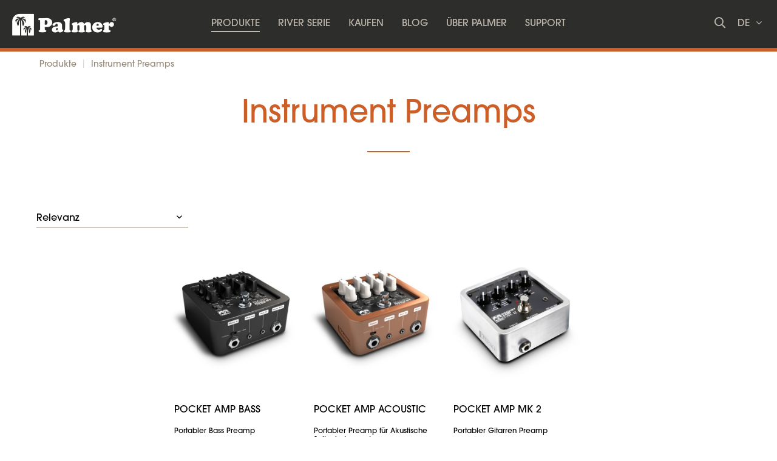

--- FILE ---
content_type: text/html; charset=UTF-8
request_url: https://www.palmer-germany.com/de/produkte/instrument-preamps/
body_size: 12287
content:
<!DOCTYPE html>
<html class="no-js" lang="de" itemscope="itemscope" itemtype="http://schema.org/WebPage">
<head>
<script type="text/javascript" data-cmp-ab="1" src="https://cdn.consentmanager.net/delivery/autoblocking/bb447815c24e.js" data-cmp-host="d.delivery.consentmanager.net" data-cmp-cdn="cdn.consentmanager.net" data-cmp-codesrc="1"></script>
<meta name="google-site-verification" content=""/>
<script data-cmp-ab="1">
var analyticsKey = 'GTM-NG8JSX';
(function (w, d, s, l, i) {
w[l] = w[l] || [];
w[l].push({
'gtm.start':
new Date().getTime(), event: 'gtm.js'
});
var f = d.getElementsByTagName(s)[0],
j = d.createElement(s), dl = l != 'dataLayer' ? '&l=' + l : '';
j.async = true;
j.src =
'https://www.googletagmanager.com/gtm.js?id=' + i + dl;
f.parentNode.insertBefore(j, f);
})(window, document, 'script', 'dataLayer', analyticsKey);
</script>
<script data-cmp-ab="1">
var analyticsGa4Key = 'GTM-WJ877QK';
(function (w, d, s, l, i) {
w[l] = w[l] || [];
w[l].push({
'gtm.start':
new Date().getTime(), event: 'gtm.js'
});
var f = d.getElementsByTagName(s)[0],
j = d.createElement(s), dl = l != 'dataLayer' ? '&l=' + l : '';
j.async = true;
j.src =
'https://www.googletagmanager.com/gtm.js?id=' + i + dl;
f.parentNode.insertBefore(j, f);
})(window, document, 'script', 'dataLayer', analyticsGa4Key);
</script>
<meta charset="utf-8">
<meta name="author" content="" />
<meta name="robots" content="index,follow" />
<meta name="revisit-after" content="15 days" />
<meta name="keywords" content="" />
<meta name="description" content="" />
<meta property="og:type" content="website"/>
<meta property="og:site_name" content="Palmer® | Be true to your sound"/>
<meta property="og:title" content=""/>
<meta property="og:url" content="http://www.palmer-germany.com/de/produkte/instrument-preamps/"/>
<meta property="og:description" content=""/>
<meta property="og:image" content="https://www.palmer-germany.com/themes/Frontend/Palmer/frontend/_public/src/img/meta_logo.png"/>
<meta name="twitter:card" content="website"/>
<meta name="twitter:site" content="Palmer® | Be true to your sound"/>
<meta name="twitter:title" content=""/>
<meta name="twitter:description" content=""/>
<meta name="twitter:image" content="https://www.palmer-germany.com/themes/Frontend/Palmer/frontend/_public/src/img/meta_logo.png"/>
<meta itemprop="copyrightHolder" content="Palmer - Deutsch" />
<meta itemprop="copyrightYear" content="2014" />
<meta itemprop="isFamilyFriendly" content="True" />
<meta itemprop="image" content="/themes/Frontend/Responsive/frontend/_public/src/img/logos/logo--tablet.png" />
<meta name="viewport" content="width=device-width, initial-scale=1.0, user-scalable=no">
<meta name="mobile-web-app-capable" content="yes">
<meta name="apple-mobile-web-app-title" content="Palmer - Deutsch">
<meta name="apple-mobile-web-app-capable" content="yes">
<meta name="apple-mobile-web-app-status-bar-style" content="default">
<link rel="apple-touch-icon" sizes="180x180" href="/themes/Frontend/Palmer/frontend/_public/src/img/favicon/apple-touch-icon.png">
<link rel="icon" type="image/png" sizes="32x32" href="/themes/Frontend/Palmer/frontend/_public/src/img/favicon/favicon-32x32.png">
<link rel="icon" type="image/png" sizes="16x16" href="/themes/Frontend/Palmer/frontend/_public/src/img/favicon/favicon-16x16.png">
<link rel="manifest" href="/themes/Frontend/Palmer/frontend/_public/src/img/favicon/site.webmanifest">
<link rel="mask-icon" href="/themes/Frontend/Palmer/frontend/_public/src/img/favicon/safari-pinned-tab.svg" color="#D9400B">
<meta name="msapplication-TileColor" content="#D9400B">
<meta name="theme-color" content="#ffffff">
<meta name="msapplication-navbutton-color" content=""/>
<meta name="application-name" content="Palmer - Deutsch"/>
<meta name="msapplication-starturl" content="https://www.palmer-germany.com/de/"/>
<meta name="msapplication-window" content="width=1024;height=768"/>
<meta name="msapplication-TileImage" content="/themes/Frontend/Palmer/frontend/_public/src/img/ms-tile-ico.png">
<meta name="msapplication-TileColor" content="">
<meta name="theme-color" content="#cc5e28" />
<link rel="canonical" href="https://www.palmer-germany.com/de/produkte/instrument-preamps/" />
<title itemprop="name">
</title>
<link href="/web/cache/1766056142_056d885cc28f64cbd1981840c2ed4222.css" media="all" rel="stylesheet" type="text/css" />
<link rel="alternate" href="https://www.palmer-germany.com/de/produkte/instrument-preamps/" hreflang="de-de"/>
<link rel="alternate" href="https://www.palmer-germany.com/en/products/instrument-preamps/" hreflang="en-gb"/>
<link rel="alternate" href="https://www.palmer-germany.com/fr/produits/preamplis-pour-instruments/" hreflang="fr-fr"/>
<link rel="alternate" href="https://www.palmer-germany.com/it/prodotti/preamplificatori-per-strumenti/" hreflang="it-it"/>
<link rel="alternate" href="https://www.palmer-germany.com/pl/produkty/przedwzmacniacze-instrumentalne/" hreflang="pl-pl"/>
<link rel="alternate" href="https://www.palmer-germany.com/es/productos/preamplificadores-de-instrumentos/" hreflang="es-es"/>
<link rel="alternate" href="https://www.palmer-germany.com" hreflang="x-default"/>
<link rel="stylesheet" href="/web/cache/palmer/global.css?1766056142">
<script>
window.customAsyncCallbacks = [];
</script>
<script>
const domainList = [
'cdn.builder.io',
];
window.cmp_block_ignoredomains = domainList;
</script>
</head>
<body class="is--no-sidebar is--ctl-listing is--act-index" >
<noscript>
<iframe src="https://www.googletagmanager.com/ns.html?id=GTM-NG8JSX" height="0" width="0" style="display:none;visibility:hidden"></iframe>
</noscript>
<noscript><iframe src="https://www.googletagmanager.com/ns.html?id=GTM-WJ877QK" height="0" width="0" style="display:none;visibility:hidden"></iframe></noscript>

<div class="maintenance-popup maintenance-invisible">
<div class="maintenance-content">
<div class="maintenance-message"></div>
<div class="maintenance-action">
<button class="maintenance-button btn is--primary">
OK
</button>
</div>
</div>
</div>
<div class="page-wrap">
<noscript class="noscript-main">
<div class="alert is--warning">
<div class="alert--icon">
<i class="icon--element icon--warning"></i>
</div>
<div class="alert--content">
Um Palmer&#x20;-&#x20;Deutsch in vollem Umfang nutzen zu k&ouml;nnen, empfehlen wir Ihnen Javascript in Ihrem Browser zu aktiveren.
</div>
</div>
</noscript>
<header class="header-main">
<div class="container header--navigation">
<nav class="shop--navigation block-group">
<div class="logo-main block-group" role="banner">
<div class="logo--shop block">
<a class="logo--link" href="https://www.palmer-germany.com/de/" title="Palmer - Deutsch - zur Startseite wechseln">
<i class="ahblogo-logo"></i>
<i class="ahblogo-logo-symbol sticky"></i>
</a>
</div>
</div>
<div class="main-navigation-wrapper">
<div class="navigation--list-wrapper">
<ul class="navigation--list container" role="menubar" itemscope="itemscope" itemtype="http://schema.org/SiteNavigationElement">
<li class="navigation--entry is--active has--sub"role="menuitem"><a class="navigation--link is--active"href="https://www.palmer-germany.com/de/produkte/"title="Produkte"itemprop="url"><span itemprop="name">Produkte</span></a></li><li class="navigation--entry"role="menuitem"><a class="navigation--link"href="https://www.palmer-germany.com/de/river-serie/"title="River Serie"itemprop="url"><span itemprop="name">River Serie</span></a></li><li class="navigation--entry"role="menuitem"><a class="navigation--link"href="https://www.palmer-germany.com/de/kaufen/"title="Kaufen"itemprop="url"><span itemprop="name">Kaufen</span></a></li><li class="navigation--entry"role="menuitem"><a class="navigation--link"href="https://www.palmer-germany.com/de/blog/"title="blog"itemprop="url" target="_parent"><span itemprop="name">blog</span></a></li><li class="navigation--entry"role="menuitem"><a class="navigation--link"href="https://www.palmer-germany.com/de/ueber-palmer/"title="Über Palmer"itemprop="url"><span itemprop="name">Über Palmer</span></a></li><li class="navigation--entry"role="menuitem"><a class="navigation--link"href="https://www.palmer-germany.com/de/support/"title="Support"itemprop="url"><span itemprop="name">Support</span></a></li>    </ul>
</div>
<div class="dynamic-anchor-menu-trigger">
<span class="item-text"></span>
<i class="ahbicon-arrow-small-down"></i>
<i class="ahbicon-arrow-small-up"></i>
</div>
</div>
<div class="navigation-list-wrapper">
<ul class="navigation--list block-group" role="menubar">
<li class="navigation--entry entry--search" role="menuitem">
<i class="ahbicon-magnificationlupe open-suggest"></i>
</li>
<li class="navigation--entry entry--menu-left" role="menuitem">
<a class="entry--link entry--trigger btn" href="#offcanvas--right" data-offcanvas="true" data-direction="fromRight" data-offCanvasSelector=".sidebar-main">
<i class="ahbicon-burger"></i>
</a>
</li>
<div class="navigation--entry entry--country-select has--drop-down" role="menuitem" aria-haspopup="true" data-drop-down-menu="true" data-blockedElements=".country--link, .country--list-item, .country--entry, .currency--form">
<span>de <i class="fa fa-angle-down"></i></span>
    
    <div class="language-desktop hidden--xs hidden--s hidden--m">
        <div class="country--list">
            <div class="headline">Sprache auswählen</div>
            <ul>
                                                        <li class="country--entry is--active"
                        role="menuitem">
                        <form method="post" class="language--form">
                            <input type='hidden' name="__shop" value="22">
                            <input type="hidden" name="__redirect" value="1">
                            <a class="country--link navigation--link"
                               href="https://www.palmer-germany.com/de/"
                               title="Palmer - Deutsch"
                               data-iso="de">
                                <img src="/themes/Frontend/BrandMaster/frontend/_public/src/img/elements/flags/de_DE.png"
                                     class="country--list-item"/><span
                                        class="country--list-item">Deutsch</span>
                            </a>
                        </form>
                    </li>
                                                        <li class="country--entry "
                        role="menuitem">
                        <form method="post" class="language--form">
                            <input type='hidden' name="__shop" value="23">
                            <input type="hidden" name="__redirect" value="1">
                            <a class="country--link navigation--link"
                               href="https://www.palmer-germany.com/en/"
                               title="Palmer - Englisch"
                               data-iso="en">
                                <img src="/themes/Frontend/BrandMaster/frontend/_public/src/img/elements/flags/en_GB.png"
                                     class="country--list-item"/><span
                                        class="country--list-item">English</span>
                            </a>
                        </form>
                    </li>
                                                        <li class="country--entry "
                        role="menuitem">
                        <form method="post" class="language--form">
                            <input type='hidden' name="__shop" value="24">
                            <input type="hidden" name="__redirect" value="1">
                            <a class="country--link navigation--link"
                               href="https://www.palmer-germany.com/it/"
                               title="Palmer - Italienisch"
                               data-iso="it">
                                <img src="/themes/Frontend/BrandMaster/frontend/_public/src/img/elements/flags/it_IT.png"
                                     class="country--list-item"/><span
                                        class="country--list-item">Italiano</span>
                            </a>
                        </form>
                    </li>
                                                        <li class="country--entry "
                        role="menuitem">
                        <form method="post" class="language--form">
                            <input type='hidden' name="__shop" value="25">
                            <input type="hidden" name="__redirect" value="1">
                            <a class="country--link navigation--link"
                               href="https://www.palmer-germany.com/fr/"
                               title="Palmer - Franzosisch"
                               data-iso="fr">
                                <img src="/themes/Frontend/BrandMaster/frontend/_public/src/img/elements/flags/fr_FR.png"
                                     class="country--list-item"/><span
                                        class="country--list-item">Français</span>
                            </a>
                        </form>
                    </li>
                                                        <li class="country--entry "
                        role="menuitem">
                        <form method="post" class="language--form">
                            <input type='hidden' name="__shop" value="26">
                            <input type="hidden" name="__redirect" value="1">
                            <a class="country--link navigation--link"
                               href="https://www.palmer-germany.com/es/"
                               title="Palmer - Spanisch"
                               data-iso="es">
                                <img src="/themes/Frontend/BrandMaster/frontend/_public/src/img/elements/flags/es_ES.png"
                                     class="country--list-item"/><span
                                        class="country--list-item">Español</span>
                            </a>
                        </form>
                    </li>
                                                        <li class="country--entry "
                        role="menuitem">
                        <form method="post" class="language--form">
                            <input type='hidden' name="__shop" value="27">
                            <input type="hidden" name="__redirect" value="1">
                            <a class="country--link navigation--link"
                               href="https://www.palmer-germany.com/pl/"
                               title="Palmer - Polnisch"
                               data-iso="pl">
                                <img src="/themes/Frontend/BrandMaster/frontend/_public/src/img/elements/flags/pl_PL.png"
                                     class="country--list-item"/><span
                                        class="country--list-item">Polski</span>
                            </a>
                        </form>
                    </li>
                            </ul>
        </div>
    </div>

    <div class="plain-accordion-wrapper mobile--switches hidden--l hidden--xl">
        
        <div class="mobile--language accordion-items-wrapper">
            <div class="accordion-item">

                <div class="mobile--language-header accordion-headline accordion-trigger">

                                                                                                    <img src="/themes/Frontend/BrandMaster/frontend/_public/src/img/elements/flags/de_DE.png" class="language--image"/>
                            <span class="language-selection">Sprache wählen</span>
                                                                                                                                                                                                                                                                                            <i class="close-icon icon--arrow-down accordion-trigger accordion-icon"></i>
                </div>
                <div class="mobile--language-list accordion-content">
                    <ul class="list--unstyled">
                                                    <li class="mobile--language-item">
                                                                <form method="post" class="language--form">
                                    <input type='hidden' name="__shop" value="22">
                                    <input type="hidden" name="__redirect" value="1">
                                    <a class="country--link navigation--link"
                                       href="https://www.palmer-germany.com/de/"
                                       title="Palmer - Deutsch"
                                       data-offcanvasSubmit="true"
                                       data-iso="de">
                                        <img src="/themes/Frontend/BrandMaster/frontend/_public/src/img/elements/flags/de_DE.png" class="language--image"/>
                                        <span>Deutsch</span>
                                    </a>
                                </form>
                            </li>
                                                    <li class="mobile--language-item">
                                                                <form method="post" class="language--form">
                                    <input type='hidden' name="__shop" value="23">
                                    <input type="hidden" name="__redirect" value="1">
                                    <a class="country--link navigation--link"
                                       href="https://www.palmer-germany.com/en/"
                                       title="Palmer - Englisch"
                                       data-offcanvasSubmit="true"
                                       data-iso="en">
                                        <img src="/themes/Frontend/BrandMaster/frontend/_public/src/img/elements/flags/en_GB.png" class="language--image"/>
                                        <span>English</span>
                                    </a>
                                </form>
                            </li>
                                                    <li class="mobile--language-item">
                                                                <form method="post" class="language--form">
                                    <input type='hidden' name="__shop" value="24">
                                    <input type="hidden" name="__redirect" value="1">
                                    <a class="country--link navigation--link"
                                       href="https://www.palmer-germany.com/it/"
                                       title="Palmer - Italienisch"
                                       data-offcanvasSubmit="true"
                                       data-iso="it">
                                        <img src="/themes/Frontend/BrandMaster/frontend/_public/src/img/elements/flags/it_IT.png" class="language--image"/>
                                        <span>Italiano</span>
                                    </a>
                                </form>
                            </li>
                                                    <li class="mobile--language-item">
                                                                <form method="post" class="language--form">
                                    <input type='hidden' name="__shop" value="25">
                                    <input type="hidden" name="__redirect" value="1">
                                    <a class="country--link navigation--link"
                                       href="https://www.palmer-germany.com/fr/"
                                       title="Palmer - Franzosisch"
                                       data-offcanvasSubmit="true"
                                       data-iso="fr">
                                        <img src="/themes/Frontend/BrandMaster/frontend/_public/src/img/elements/flags/fr_FR.png" class="language--image"/>
                                        <span>Français</span>
                                    </a>
                                </form>
                            </li>
                                                    <li class="mobile--language-item">
                                                                <form method="post" class="language--form">
                                    <input type='hidden' name="__shop" value="26">
                                    <input type="hidden" name="__redirect" value="1">
                                    <a class="country--link navigation--link"
                                       href="https://www.palmer-germany.com/es/"
                                       title="Palmer - Spanisch"
                                       data-offcanvasSubmit="true"
                                       data-iso="es">
                                        <img src="/themes/Frontend/BrandMaster/frontend/_public/src/img/elements/flags/es_ES.png" class="language--image"/>
                                        <span>Español</span>
                                    </a>
                                </form>
                            </li>
                                                    <li class="mobile--language-item">
                                                                <form method="post" class="language--form">
                                    <input type='hidden' name="__shop" value="27">
                                    <input type="hidden" name="__redirect" value="1">
                                    <a class="country--link navigation--link"
                                       href="https://www.palmer-germany.com/pl/"
                                       title="Palmer - Polnisch"
                                       data-offcanvasSubmit="true"
                                       data-iso="pl">
                                        <img src="/themes/Frontend/BrandMaster/frontend/_public/src/img/elements/flags/pl_PL.png" class="language--image"/>
                                        <span>Polski</span>
                                    </a>
                                </form>
                            </li>
                                            </ul>
                </div>
            </div>
        </div>
    </div>





</div>
</ul>
</div>
<div class="dynamic-anchors-container mobile">
<div class="close-anchor-menu">
<span>
<i class="ahbicon-close"></i>schließen
</span>
</div>
</div>
</nav>
<div class="container--ajax-cart" data-collapse-cart="true" data-displayMode="offcanvas"></div>
</div>
<div class="search-suggest-wrapper is--hidden">
<div class="search-wrapper">
<div class="container">
<div class="input-suggest-wrapper">
<div class="suggest-input-button-wrapper">
<input class="suggest-input no-select-brands" type="search" placeholder="Suchbegriff / Artikelnummer">
<a class="btn search-button disabled is--primary">
<span class="hidden--xs hidden--s">Jetzt suchen</span>
<i class="ahbicon-magnificationlupe visible--xs visible--s"></i></a>
</div>
<div class="close-input hidden--xs hidden--s">
<i class="ahbicon-close close--icon"></i>
</div>
</div>
</div>
</div>
<div class="suggest-wrapper is--hidden"> 
<div class="container">
<div class="loader-wrapper">
<div class="suggest-loader"></div>
</div>
<div class="suggest-content is--hidden">
<div class="left-content-wrapper">
<div class="category-wrapper mobile-category-wrapper visible--xs visible--s">
<p class="left-headline">
Inhalte und Kategorien <i
class="ahbicon-close close--icon"></i>
</p>
<div class="category-serie-suggest-links-mobile">
</div>
<a class="show-all-link search-button visible--xs visible--s">Alle anzeigen</a>
</div>
<div class="desktop-category-series-wrapper hidden--xs hidden--s">
<div class="category-wrapper desktop-category-wrapper">
<p class="left-headline">
Inhalte und Kategorien
</p>
<div class="category-suggest-links">
</div>
</div>
<div class="series-wrapper">
<p class="left-headline">
Serien
</p>
<div class="serie-suggest-links">
</div>
</div>
<div class="search-suggestion-wrapper">
<p class="left-headline">
Suchvorschläge
</p>
<div class="search-suggest-links">
</div>
</div>
</div>
</div>
<div class="right-content-wrapper">
<div class="article-list-wrapper">
</div>
<a class="article-clone is--hidden">
<img class="article-image">
<p class="article-title"></p>
<p class="article-text is--hidden-xs"></p>
</a>
</div>
<a class="btn search-button show-all is--primary">Alle Ergebnisse anzeigen</a>
</div>
</div>
</div>
</div>
<div class="dynamic-anchor-menu-wrapper container">
<div class="dynamic-anchors-container desktop"></div>
</div>
</header>
<div class="advanced-menu" data-advanced-menu="true" data-hoverDelay="250">
<div class="menu--container small has--content">
<div class="content--wrapper has--content">
<div class="block-group is--grid mhn">
<div class="block level-one grid-1-1">
<ul class="menu--list menu--level-1">
<li class="menu--list-item item--level-1">
<a href="https://www.palmer-germany.com/de/produkte/di-boxen/" class="menu--list-item-link level-1" title="DI-Boxen" data-categoryId="2116">DI-Boxen</a>
</li>
<li class="menu--list-item item--level-1">
<a href="https://www.palmer-germany.com/de/produkte/line-isolatoren/" class="menu--list-item-link level-1" title="Line-Isolatoren" data-categoryId="2122">Line-Isolatoren</a>
</li>
<li class="menu--list-item item--level-1">
<a href="https://www.palmer-germany.com/de/produkte/signal-splitter-umschalter/" class="menu--list-item-link level-1" title="Signal-Splitter &amp; Umschalter" data-categoryId="2128">Signal-Splitter & Umschalter</a>
</li>
<li class="menu--list-item item--level-1">
<a href="https://www.palmer-germany.com/de/produkte/summierer/" class="menu--list-item-link level-1" title="Summierer" data-categoryId="2134">Summierer</a>
</li>
<li class="menu--list-item item--level-1">
<a href="https://www.palmer-germany.com/de/produkte/audio-over-cat/" class="menu--list-item-link level-1" title="Audio over Cat" data-categoryId="4654">Audio over Cat</a>
</li>
<li class="menu--list-item item--level-1">
<a href="https://www.palmer-germany.com/de/produkte/speaker-simulators-loadboxes/" class="menu--list-item-link level-1" title="Speaker Simulators &amp; Loadboxes" data-categoryId="2140">Speaker Simulators & Loadboxes</a>
</li>
<li class="menu--list-item item--level-1">
<a href="https://www.palmer-germany.com/de/produkte/studio-monitore-monitor-controller/" class="menu--list-item-link level-1" title="Studio-Monitore &amp; Monitor-Controller" data-categoryId="2146">Studio-Monitore & Monitor-Controller</a>
</li>
<li class="menu--list-item item--level-1">
<a href="https://www.palmer-germany.com/de/produkte/gitarrenverstaerker/" class="menu--list-item-link level-1" title="Gitarrenverstärker" data-categoryId="2152">Gitarrenverstärker</a>
</li>
<li class="menu--list-item item--level-1">
<a href="https://www.palmer-germany.com/de/produkte/interfaces/" class="menu--list-item-link level-1" title="Interfaces" data-categoryId="5360">Interfaces</a>
</li>
<li class="menu--list-item item--level-1">
<a href="https://www.palmer-germany.com/de/produkte/gitarrenboxen/" class="menu--list-item-link level-1" title="Gitarrenboxen" data-categoryId="4171">Gitarrenboxen</a>
</li>
<li class="menu--list-item item--level-1">
<a href="https://www.palmer-germany.com/de/produkte/instrument-preamps/" class="menu--list-item-link level-1 is--hovered active-category" title="Instrument Preamps" data-categoryId="4238">Instrument Preamps</a>
</li>
<li class="menu--list-item item--level-1">
<a href="https://www.palmer-germany.com/de/produkte/netzteile-ladegeraete/" class="menu--list-item-link level-1" title="Netzteile &amp; Ladegeräte" data-categoryId="2182">Netzteile & Ladegeräte</a>
</li>
<li class="menu--list-item item--level-1">
<a href="https://www.palmer-germany.com/de/produkte/pedalboards/" class="menu--list-item-link level-1" title="Pedalboards" data-categoryId="2188">Pedalboards</a>
</li>
<li class="menu--list-item item--level-1">
<a href="https://www.palmer-germany.com/de/produkte/zubehoer/" class="menu--list-item-link level-1" title="Zubehör" data-categoryId="2194">Zubehör</a>
</li>
</ul>
</div>
</div>
</div>
</div>
<div class="menu--container small">
</div>
<div class="menu--container small">
</div>
<div class="menu--container small">
</div>
<div class="menu--container small">
</div>
<div class="menu--container small">
</div>
</div>
<section class="content-main container block-group">
<div class="content-main--inner">
<aside class="sidebar-main off-canvas">
<div class="navigation--smartphone">
<ul class="navigation--list">
<li class="navigation--entry entry--close-off-canvas">
<a href="#close-categories-menu" title="Schließen" class="navigation--link">
Schließen
<i class="ahbicon-close"></i>
</a>
</li>
</ul>
</div>
<div class="offcanvas-content">
<div class="offcanvas-logo">
<div class="offcanvas-logo-inner">
<a class="logo--link" href="https://www.palmer-germany.com/de/" title="Palmer - Deutsch - zur Startseite wechseln">
<i class="ahblogo-logo"></i>
</a>
</div>
</div>
<div class="offcanvas-menu-content">
<div class="offcanvas-menu">
<div class="plain-accordion-wrapper">
<div class="accordion-items-wrapper">
<ul class="offcanvas-menu-list level-1">
<li class="navigation--entry accordion-item has--sub no-close" role="menuitem">
<div class="offcanvas-menu-entry is--active accordion-headline">
<a class="navigation--link has--sub" href="https://www.palmer-germany.com/de/produkte/" data-categoryId="2110" title="Produkte" >
Produkte
</a>
<i class="close-icon icon--arrow-down accordion-trigger accordion-icon"></i>
</div>
<ul class="offcanvas-menu-list level-2 accordion-content">
<li class="navigation--entry accordion-item" role="menuitem">
<div class="offcanvas-menu-entry">
<a class="navigation--link" href="https://www.palmer-germany.com/de/produkte/di-boxen/" data-categoryId="2116" title="DI-Boxen" >
DI-Boxen
</a>
</div>
</li>
<li class="navigation--entry accordion-item" role="menuitem">
<div class="offcanvas-menu-entry">
<a class="navigation--link" href="https://www.palmer-germany.com/de/produkte/line-isolatoren/" data-categoryId="2122" title="Line-Isolatoren" >
Line-Isolatoren
</a>
</div>
</li>
<li class="navigation--entry accordion-item" role="menuitem">
<div class="offcanvas-menu-entry">
<a class="navigation--link" href="https://www.palmer-germany.com/de/produkte/signal-splitter-umschalter/" data-categoryId="2128" title="Signal-Splitter &amp; Umschalter" >
Signal-Splitter & Umschalter
</a>
</div>
</li>
<li class="navigation--entry accordion-item" role="menuitem">
<div class="offcanvas-menu-entry">
<a class="navigation--link" href="https://www.palmer-germany.com/de/produkte/summierer/" data-categoryId="2134" title="Summierer" >
Summierer
</a>
</div>
</li>
<li class="navigation--entry accordion-item" role="menuitem">
<div class="offcanvas-menu-entry">
<a class="navigation--link" href="https://www.palmer-germany.com/de/produkte/audio-over-cat/" data-categoryId="4654" title="Audio over Cat" >
Audio over Cat
</a>
</div>
</li>
<li class="navigation--entry accordion-item" role="menuitem">
<div class="offcanvas-menu-entry">
<a class="navigation--link" href="https://www.palmer-germany.com/de/produkte/speaker-simulators-loadboxes/" data-categoryId="2140" title="Speaker Simulators &amp; Loadboxes" >
Speaker Simulators & Loadboxes
</a>
</div>
</li>
<li class="navigation--entry accordion-item" role="menuitem">
<div class="offcanvas-menu-entry">
<a class="navigation--link" href="https://www.palmer-germany.com/de/produkte/studio-monitore-monitor-controller/" data-categoryId="2146" title="Studio-Monitore &amp; Monitor-Controller" >
Studio-Monitore & Monitor-Controller
</a>
</div>
</li>
<li class="navigation--entry accordion-item" role="menuitem">
<div class="offcanvas-menu-entry">
<a class="navigation--link" href="https://www.palmer-germany.com/de/produkte/gitarrenverstaerker/" data-categoryId="2152" title="Gitarrenverstärker" >
Gitarrenverstärker
</a>
</div>
</li>
<li class="navigation--entry accordion-item" role="menuitem">
<div class="offcanvas-menu-entry">
<a class="navigation--link" href="https://www.palmer-germany.com/de/produkte/interfaces/" data-categoryId="5360" title="Interfaces" >
Interfaces
</a>
</div>
</li>
<li class="navigation--entry accordion-item" role="menuitem">
<div class="offcanvas-menu-entry">
<a class="navigation--link" href="https://www.palmer-germany.com/de/produkte/gitarrenboxen/" data-categoryId="4171" title="Gitarrenboxen" >
Gitarrenboxen
</a>
</div>
</li>
<li class="navigation--entry accordion-item" role="menuitem">
<div class="offcanvas-menu-entry is--active">
<a class="navigation--link" href="https://www.palmer-germany.com/de/produkte/instrument-preamps/" data-categoryId="4238" title="Instrument Preamps" >
Instrument Preamps
</a>
</div>
</li>
<li class="navigation--entry accordion-item" role="menuitem">
<div class="offcanvas-menu-entry">
<a class="navigation--link" href="https://www.palmer-germany.com/de/produkte/netzteile-ladegeraete/" data-categoryId="2182" title="Netzteile &amp; Ladegeräte" >
Netzteile & Ladegeräte
</a>
</div>
</li>
<li class="navigation--entry accordion-item" role="menuitem">
<div class="offcanvas-menu-entry">
<a class="navigation--link" href="https://www.palmer-germany.com/de/produkte/pedalboards/" data-categoryId="2188" title="Pedalboards" >
Pedalboards
</a>
</div>
</li>
<li class="navigation--entry accordion-item" role="menuitem">
<div class="offcanvas-menu-entry">
<a class="navigation--link" href="https://www.palmer-germany.com/de/produkte/zubehoer/" data-categoryId="2194" title="Zubehör" >
Zubehör
</a>
</div>
</li>
</ul>
</li>
<li class="navigation--entry accordion-item" role="menuitem">
<div class="offcanvas-menu-entry">
<a class="navigation--link" href="https://www.palmer-germany.com/de/river-serie/" data-categoryId="4268" title="River Serie" >
River Serie
</a>
</div>
</li>
<li class="navigation--entry accordion-item" role="menuitem">
<div class="offcanvas-menu-entry">
<a class="navigation--link" href="https://www.palmer-germany.com/de/kaufen/" data-categoryId="1086" title="Kaufen" >
Kaufen
</a>
</div>
</li>
<li class="navigation--entry accordion-item" role="menuitem">
<div class="offcanvas-menu-entry">
<a class="navigation--link" href="https://www.palmer-germany.com/de/blog/" data-categoryId="4208" title="blog" target="_parent">
blog
</a>
</div>
</li>
<li class="navigation--entry accordion-item" role="menuitem">
<div class="offcanvas-menu-entry">
<a class="navigation--link" href="https://www.palmer-germany.com/de/ueber-palmer/" data-categoryId="1090" title="Über Palmer" >
Über Palmer
</a>
</div>
</li>
<li class="navigation--entry accordion-item" role="menuitem">
<div class="offcanvas-menu-entry">
<a class="navigation--link" href="https://www.palmer-germany.com/de/support/" data-categoryId="1092" title="Support" >
Support
</a>
</div>
</li>
</ul>
</div>
</div>
</div>
</div>
<div class="offcanvas-footer-content">
    
    <div class="language-desktop hidden--xs hidden--s hidden--m">
        <div class="country--list">
            <div class="headline">Sprache auswählen</div>
            <ul>
                                                        <li class="country--entry is--active"
                        role="menuitem">
                        <form method="post" class="language--form">
                            <input type='hidden' name="__shop" value="22">
                            <input type="hidden" name="__redirect" value="1">
                            <a class="country--link navigation--link"
                               href="https://www.palmer-germany.com/de/"
                               title="Palmer - Deutsch"
                               data-iso="de">
                                <img src="/themes/Frontend/BrandMaster/frontend/_public/src/img/elements/flags/de_DE.png"
                                     class="country--list-item"/><span
                                        class="country--list-item">Deutsch</span>
                            </a>
                        </form>
                    </li>
                                                        <li class="country--entry "
                        role="menuitem">
                        <form method="post" class="language--form">
                            <input type='hidden' name="__shop" value="23">
                            <input type="hidden" name="__redirect" value="1">
                            <a class="country--link navigation--link"
                               href="https://www.palmer-germany.com/en/"
                               title="Palmer - Englisch"
                               data-iso="en">
                                <img src="/themes/Frontend/BrandMaster/frontend/_public/src/img/elements/flags/en_GB.png"
                                     class="country--list-item"/><span
                                        class="country--list-item">English</span>
                            </a>
                        </form>
                    </li>
                                                        <li class="country--entry "
                        role="menuitem">
                        <form method="post" class="language--form">
                            <input type='hidden' name="__shop" value="24">
                            <input type="hidden" name="__redirect" value="1">
                            <a class="country--link navigation--link"
                               href="https://www.palmer-germany.com/it/"
                               title="Palmer - Italienisch"
                               data-iso="it">
                                <img src="/themes/Frontend/BrandMaster/frontend/_public/src/img/elements/flags/it_IT.png"
                                     class="country--list-item"/><span
                                        class="country--list-item">Italiano</span>
                            </a>
                        </form>
                    </li>
                                                        <li class="country--entry "
                        role="menuitem">
                        <form method="post" class="language--form">
                            <input type='hidden' name="__shop" value="25">
                            <input type="hidden" name="__redirect" value="1">
                            <a class="country--link navigation--link"
                               href="https://www.palmer-germany.com/fr/"
                               title="Palmer - Franzosisch"
                               data-iso="fr">
                                <img src="/themes/Frontend/BrandMaster/frontend/_public/src/img/elements/flags/fr_FR.png"
                                     class="country--list-item"/><span
                                        class="country--list-item">Français</span>
                            </a>
                        </form>
                    </li>
                                                        <li class="country--entry "
                        role="menuitem">
                        <form method="post" class="language--form">
                            <input type='hidden' name="__shop" value="26">
                            <input type="hidden" name="__redirect" value="1">
                            <a class="country--link navigation--link"
                               href="https://www.palmer-germany.com/es/"
                               title="Palmer - Spanisch"
                               data-iso="es">
                                <img src="/themes/Frontend/BrandMaster/frontend/_public/src/img/elements/flags/es_ES.png"
                                     class="country--list-item"/><span
                                        class="country--list-item">Español</span>
                            </a>
                        </form>
                    </li>
                                                        <li class="country--entry "
                        role="menuitem">
                        <form method="post" class="language--form">
                            <input type='hidden' name="__shop" value="27">
                            <input type="hidden" name="__redirect" value="1">
                            <a class="country--link navigation--link"
                               href="https://www.palmer-germany.com/pl/"
                               title="Palmer - Polnisch"
                               data-iso="pl">
                                <img src="/themes/Frontend/BrandMaster/frontend/_public/src/img/elements/flags/pl_PL.png"
                                     class="country--list-item"/><span
                                        class="country--list-item">Polski</span>
                            </a>
                        </form>
                    </li>
                            </ul>
        </div>
    </div>

    <div class="plain-accordion-wrapper mobile--switches hidden--l hidden--xl">
        
        <div class="mobile--language accordion-items-wrapper">
            <div class="accordion-item">

                <div class="mobile--language-header accordion-headline accordion-trigger">

                                                                                                    <img src="/themes/Frontend/BrandMaster/frontend/_public/src/img/elements/flags/de_DE.png" class="language--image"/>
                            <span class="language-selection">Sprache wählen</span>
                                                                                                                                                                                                                                                                                            <i class="close-icon icon--arrow-down accordion-trigger accordion-icon"></i>
                </div>
                <div class="mobile--language-list accordion-content">
                    <ul class="list--unstyled">
                                                    <li class="mobile--language-item">
                                                                <form method="post" class="language--form">
                                    <input type='hidden' name="__shop" value="22">
                                    <input type="hidden" name="__redirect" value="1">
                                    <a class="country--link navigation--link"
                                       href="https://www.palmer-germany.com/de/"
                                       title="Palmer - Deutsch"
                                       data-offcanvasSubmit="true"
                                       data-iso="de">
                                        <img src="/themes/Frontend/BrandMaster/frontend/_public/src/img/elements/flags/de_DE.png" class="language--image"/>
                                        <span>Deutsch</span>
                                    </a>
                                </form>
                            </li>
                                                    <li class="mobile--language-item">
                                                                <form method="post" class="language--form">
                                    <input type='hidden' name="__shop" value="23">
                                    <input type="hidden" name="__redirect" value="1">
                                    <a class="country--link navigation--link"
                                       href="https://www.palmer-germany.com/en/"
                                       title="Palmer - Englisch"
                                       data-offcanvasSubmit="true"
                                       data-iso="en">
                                        <img src="/themes/Frontend/BrandMaster/frontend/_public/src/img/elements/flags/en_GB.png" class="language--image"/>
                                        <span>English</span>
                                    </a>
                                </form>
                            </li>
                                                    <li class="mobile--language-item">
                                                                <form method="post" class="language--form">
                                    <input type='hidden' name="__shop" value="24">
                                    <input type="hidden" name="__redirect" value="1">
                                    <a class="country--link navigation--link"
                                       href="https://www.palmer-germany.com/it/"
                                       title="Palmer - Italienisch"
                                       data-offcanvasSubmit="true"
                                       data-iso="it">
                                        <img src="/themes/Frontend/BrandMaster/frontend/_public/src/img/elements/flags/it_IT.png" class="language--image"/>
                                        <span>Italiano</span>
                                    </a>
                                </form>
                            </li>
                                                    <li class="mobile--language-item">
                                                                <form method="post" class="language--form">
                                    <input type='hidden' name="__shop" value="25">
                                    <input type="hidden" name="__redirect" value="1">
                                    <a class="country--link navigation--link"
                                       href="https://www.palmer-germany.com/fr/"
                                       title="Palmer - Franzosisch"
                                       data-offcanvasSubmit="true"
                                       data-iso="fr">
                                        <img src="/themes/Frontend/BrandMaster/frontend/_public/src/img/elements/flags/fr_FR.png" class="language--image"/>
                                        <span>Français</span>
                                    </a>
                                </form>
                            </li>
                                                    <li class="mobile--language-item">
                                                                <form method="post" class="language--form">
                                    <input type='hidden' name="__shop" value="26">
                                    <input type="hidden" name="__redirect" value="1">
                                    <a class="country--link navigation--link"
                                       href="https://www.palmer-germany.com/es/"
                                       title="Palmer - Spanisch"
                                       data-offcanvasSubmit="true"
                                       data-iso="es">
                                        <img src="/themes/Frontend/BrandMaster/frontend/_public/src/img/elements/flags/es_ES.png" class="language--image"/>
                                        <span>Español</span>
                                    </a>
                                </form>
                            </li>
                                                    <li class="mobile--language-item">
                                                                <form method="post" class="language--form">
                                    <input type='hidden' name="__shop" value="27">
                                    <input type="hidden" name="__redirect" value="1">
                                    <a class="country--link navigation--link"
                                       href="https://www.palmer-germany.com/pl/"
                                       title="Palmer - Polnisch"
                                       data-offcanvasSubmit="true"
                                       data-iso="pl">
                                        <img src="/themes/Frontend/BrandMaster/frontend/_public/src/img/elements/flags/pl_PL.png" class="language--image"/>
                                        <span>Polski</span>
                                    </a>
                                </form>
                            </li>
                                            </ul>
                </div>
            </div>
        </div>
    </div>





</div>
</div>
<ul class="offcanvas-custom-pages list--unstyled">
<li class="navigation--entry" role="menuitem">
<a class="offcanvas-custom-pages-link is--uppercase" href="https://www.palmer-germany.com/de/datenschutz/" title="Datenschutz" target="_parent">
Datenschutz
</a>
</li>
<li class="navigation--entry" role="menuitem">
<a class="offcanvas-custom-pages-link is--uppercase" href="https://www.palmer-germany.com/de/impressum/" title="Impressum" target="_parent">
Impressum
</a>
</li>
</ul>
</aside>
<div class="content--wrapper">
<div class="content listing--content">
<div class="listing--wrapper visible--xl visible--l visible--m visible--s visible--xs">
<div class="content--breadcrumb block">
<div class="breadcrumb--wrapper">
<div class="container">
<ul class="breadcrumb--list" role="menu" itemscope itemtype="http://schema.org/BreadcrumbList">
<div class="breadcrumbs-desktop hidden--xs hidden--s hidden--m">
<li class="breadcrumb--entry" itemprop="itemListElement" itemscope
itemtype="http://schema.org/ListItem">
<a class="breadcrumb--link" href="https://www.palmer-germany.com/de/produkte/#ref-anchor" title="Produkte" itemprop="item">
<link itemprop="url" href="https://www.palmer-germany.com/de/produkte/#ref-anchor"/>
<span class="breadcrumb--title" itemprop="name">
Produkte
</span>
</a>
<meta itemprop="position" content="0"/>
</li>
<li class="breadcrumb--separator">
|
</li>
<li class="breadcrumb--entry is--active" itemprop="itemListElement" itemscope
itemtype="http://schema.org/ListItem">
<a class="breadcrumb--link" href="https://www.palmer-germany.com/de/produkte/instrument-preamps/#ref-anchor" title="Instrument Preamps" itemprop="item">
<link itemprop="url" href="https://www.palmer-germany.com/de/produkte/instrument-preamps/#ref-anchor"/>
<span class="breadcrumb--title" itemprop="name">
Instrument Preamps
</span>
</a>
<meta itemprop="position" content="1"/>
</li>
</div>
<div class="breadcrumbs-mobile visible--m">
<li class="breadcrumb--entry" itemprop="itemListElement" itemscope
itemtype="http://schema.org/ListItem">
<a class="breadcrumb--link" href="https://www.palmer-germany.com/de/produkte/#ref-anchor" title="Produkte" itemprop="item">
<link itemprop="url" href="https://www.palmer-germany.com/de/produkte/#ref-anchor"/>
<span class="breadcrumb--title" itemprop="name">
Produkte
</span>
</a>
<meta itemprop="position" content="0"/>
</li>
<li class="breadcrumb--separator">
|
</li>
<li class="breadcrumb--entry is--active" itemprop="itemListElement" itemscope
itemtype="http://schema.org/ListItem">
<a class="breadcrumb--link" href="https://www.palmer-germany.com/de/produkte/instrument-preamps/#ref-anchor" title="Instrument Preamps" itemprop="item">
<link itemprop="url" href="https://www.palmer-germany.com/de/produkte/instrument-preamps/#ref-anchor"/>
<span class="breadcrumb--title" itemprop="name">
Instrument Preamps
</span>
</a>
<meta itemprop="position" content="1"/>
</li>
</div>
</ul>
</div>
</div>
</div>
<div class="hero-unit category--teaser">
<h4 class="hero--headline has--separator is--align-center">Instrument Preamps</h4>
<div class="hero--text is--wide">
</div>
<div id="ref-anchor"></div>
</div>
<div class="listing--actions is--rounded without-facets without-pagination">
<form class="action--sort action--content block" method="get" data-action-form="true">
<input type="hidden" name="p" value="1">
<div class="sort--select select-field">
<select name="o" class="sort--field action--field field--select" data-auto-submit="true" >
<option value="2" selected="selected">Relevanz</option>
<option value="1">Neuste zuerst</option>
<option value="5">Artikelnummer aufsteigend</option>
<option value="8">Artikelnummer absteigend</option>
</select>
</div>
</form>
<form class="list-template-style-wrapper is--hidden" method="post">
<button type="submit" name="listType" value="gallery" class="list-template-gallery active">
<i class="ahbicon-gallery"></i>
</button>
<button type="submit" name="listType" value="list" class="list-template-list">
<i class="ahbicon-list"></i>
</button>
</form>
</div>
<div class="listing--container">
<div class="listing">
<div class="product--box box--basic gallery" data-page-index="1" data-ordernumber="PEPAMPBASS" data-category-id="4238" data-accordion="true" data-trigger=".accordion-trigger" data-target=".accordion-target">
<div class="box--content is--rounded">
<div class="product--box-info-toggle js---info-toggle">
<div class="info-border">
<i class="fa fa-info"></i>
</div>
</div>
<div class="product--badges">
</div>
<div class="product--info">
<a href="https://www.palmer-germany.com/de/produkte/gitarrenverstaerker/5140/pocket-amp-bass?c=4238" title="POCKET AMP BASS" class="product--image">
<span class="image--element">
<span class="image--media">
<img srcset="https://cdn-shop.adamhall.com/THUMBNAIL1/media/MARKEN/PALMER/PEPAMPBASS/PEPAMPBASS_1.jpg" alt="POCKET AMP BASS" title="POCKET AMP BASS" />
</span>
</span>
</a>
<div class="additional--information-wrapper  has-specifications" >
<div class="position-wrapper">
<ul>
<li>
<strong>
Produktart:                                    </strong>
<span>
Gitarrenverstärker                                                                             </span>
</li>
<li>
<strong>
Technologie:                                    </strong>
<span>
Solid State                                                                             </span>
</li>
<li>
<strong>
Anzahl Eingänge:                                    </strong>
<span>
2                                                                             </span>
</li>
</ul>
<div class="button-wrapper">
<a href="https://www.palmer-germany.com/de/produkte/gitarrenverstaerker/5140/pocket-amp-bass?c=4238" title="POCKET AMP BASS"themes/Frontend/BrandMaster/frontend/detail/content.tpl
class="btn is--primary detail-button">Zum Produkt</a>
</div>
</div>
</div>
<div class="product--text-wrapper">
<a href="https://www.palmer-germany.com/de/produkte/gitarrenverstaerker/5140/pocket-amp-bass?c=4238" class="product--title" title="POCKET AMP BASS">
<span data-textTruncate="true" data-truncateHeight="32">
POCKET AMP BASS
</span>
<span class="list-style" data-textTruncate="true" data-truncateHeight="20">
POCKET AMP BASS
</span>
</a>
<div class="product--description">
<span data-textTruncate="true" data-truncateHeight="42">
Portabler Bass Preamp
</span>
<span class="list-style" data-textTruncate="true" data-truncateHeight="48">
Portabler Bass Preamp
</span>
</div>
</div>
<div         class="additional--information-wrapper-list accordion-target  has-specifications" >
<div class="position-wrapper">
<ul>
<li>
<strong>
Produktart:                                    </strong>
<span>
Gitarrenverstärker                                                                             </span>
</li>
<li>
<strong>
Technologie:                                    </strong>
<span>
Solid State                                                                             </span>
</li>
<li>
<strong>
Anzahl Eingänge:                                    </strong>
<span>
2                                                                             </span>
</li>
</ul>
<div class="button-wrapper">
<a href="https://www.palmer-germany.com/de/produkte/gitarrenverstaerker/5140/pocket-amp-bass?c=4238" title="POCKET AMP BASS"themes/Frontend/BrandMaster/frontend/detail/content.tpl
class="btn is--primary detail-button">Zum Produkt</a>
</div>
</div>
</div>
</div>
</div>
</div>
<div class="product--box box--basic gallery" data-page-index="1" data-ordernumber="PEPAMPACOUSTIC" data-category-id="4238" data-accordion="true" data-trigger=".accordion-trigger" data-target=".accordion-target">
<div class="box--content is--rounded">
<div class="product--box-info-toggle js---info-toggle">
<div class="info-border">
<i class="fa fa-info"></i>
</div>
</div>
<div class="product--badges">
</div>
<div class="product--info">
<a href="https://www.palmer-germany.com/de/produkte/gitarrenverstaerker/18424/pocket-amp-acoustic?c=4238" title="POCKET AMP ACOUSTIC" class="product--image">
<span class="image--element">
<span class="image--media">
<img srcset="https://cdn-shop.adamhall.com/THUMBNAIL1/media/MARKEN/PALMER/PEPAMPACOUSTIC/PEPAMPACOUSTIC_1.jpg" alt="POCKET AMP ACOUSTIC" title="POCKET AMP ACOUSTIC" />
</span>
</span>
</a>
<div class="additional--information-wrapper  has-specifications" >
<div class="position-wrapper">
<ul>
<li>
<strong>
Produktart:                                    </strong>
<span>
Gitarreneffekte                                                                             </span>
</li>
<li>
<strong>
Typ:                                    </strong>
<span>
Vorverstärker                                                                             </span>
</li>
<li>
<strong>
Anzahl Eingänge:                                    </strong>
<span>
2                                                                             </span>
</li>
</ul>
<div class="button-wrapper">
<a href="https://www.palmer-germany.com/de/produkte/gitarrenverstaerker/18424/pocket-amp-acoustic?c=4238" title="POCKET AMP ACOUSTIC"themes/Frontend/BrandMaster/frontend/detail/content.tpl
class="btn is--primary detail-button">Zum Produkt</a>
</div>
</div>
</div>
<div class="product--text-wrapper">
<a href="https://www.palmer-germany.com/de/produkte/gitarrenverstaerker/18424/pocket-amp-acoustic?c=4238" class="product--title" title="POCKET AMP ACOUSTIC">
<span data-textTruncate="true" data-truncateHeight="32">
POCKET AMP ACOUSTIC
</span>
<span class="list-style" data-textTruncate="true" data-truncateHeight="20">
POCKET AMP ACOUSTIC
</span>
</a>
<div class="product--description">
<span data-textTruncate="true" data-truncateHeight="42">
Portabler Preamp für Akustische Saiteninstrumente
</span>
<span class="list-style" data-textTruncate="true" data-truncateHeight="48">
Portabler Preamp für Akustische Saiteninstrumente
</span>
</div>
</div>
<div         class="additional--information-wrapper-list accordion-target  has-specifications" >
<div class="position-wrapper">
<ul>
<li>
<strong>
Produktart:                                    </strong>
<span>
Gitarreneffekte                                                                             </span>
</li>
<li>
<strong>
Typ:                                    </strong>
<span>
Vorverstärker                                                                             </span>
</li>
<li>
<strong>
Anzahl Eingänge:                                    </strong>
<span>
2                                                                             </span>
</li>
</ul>
<div class="button-wrapper">
<a href="https://www.palmer-germany.com/de/produkte/gitarrenverstaerker/18424/pocket-amp-acoustic?c=4238" title="POCKET AMP ACOUSTIC"themes/Frontend/BrandMaster/frontend/detail/content.tpl
class="btn is--primary detail-button">Zum Produkt</a>
</div>
</div>
</div>
</div>
</div>
</div>
<div class="product--box box--basic gallery" data-page-index="1" data-ordernumber="PEPAMPMKII" data-category-id="4238" data-accordion="true" data-trigger=".accordion-trigger" data-target=".accordion-target">
<div class="box--content is--rounded">
<div class="product--box-info-toggle js---info-toggle">
<div class="info-border">
<i class="fa fa-info"></i>
</div>
</div>
<div class="product--badges">
</div>
<div class="product--info">
<a href="https://www.palmer-germany.com/de/produkte/gitarrenverstaerker/5141/pocket-amp-mk-2?c=4238" title="POCKET AMP MK 2" class="product--image">
<span class="image--element">
<span class="image--media">
<img srcset="https://cdn-shop.adamhall.com/THUMBNAIL1/media/MARKEN/PALMER/PEPAMPMKII/PEPAMPMKII_1.jpg" alt="POCKET AMP MK 2" title="POCKET AMP MK 2" />
</span>
</span>
</a>
<div class="additional--information-wrapper  has-specifications" >
<div class="position-wrapper">
<ul>
<li>
<strong>
Produktart:                                    </strong>
<span>
Gitarrenverstärker                                                                             </span>
</li>
<li>
<strong>
Technologie:                                    </strong>
<span>
Solid State                                                                             </span>
</li>
<li>
<strong>
Leistung:                                    </strong>
<span>
n.a.  W                                                                            </span>
</li>
</ul>
<div class="button-wrapper">
<a href="https://www.palmer-germany.com/de/produkte/gitarrenverstaerker/5141/pocket-amp-mk-2?c=4238" title="POCKET AMP MK 2"themes/Frontend/BrandMaster/frontend/detail/content.tpl
class="btn is--primary detail-button">Zum Produkt</a>
</div>
</div>
</div>
<div class="product--text-wrapper">
<a href="https://www.palmer-germany.com/de/produkte/gitarrenverstaerker/5141/pocket-amp-mk-2?c=4238" class="product--title" title="POCKET AMP MK 2">
<span data-textTruncate="true" data-truncateHeight="32">
POCKET AMP MK 2
</span>
<span class="list-style" data-textTruncate="true" data-truncateHeight="20">
POCKET AMP MK 2
</span>
</a>
<div class="product--description">
<span data-textTruncate="true" data-truncateHeight="42">
Portabler Gitarren Preamp
</span>
<span class="list-style" data-textTruncate="true" data-truncateHeight="48">
Portabler Gitarren Preamp
</span>
</div>
</div>
<div         class="additional--information-wrapper-list accordion-target  has-specifications" >
<div class="position-wrapper">
<ul>
<li>
<strong>
Produktart:                                    </strong>
<span>
Gitarrenverstärker                                                                             </span>
</li>
<li>
<strong>
Technologie:                                    </strong>
<span>
Solid State                                                                             </span>
</li>
<li>
<strong>
Leistung:                                    </strong>
<span>
n.a.  W                                                                            </span>
</li>
</ul>
<div class="button-wrapper">
<a href="https://www.palmer-germany.com/de/produkte/gitarrenverstaerker/5141/pocket-amp-mk-2?c=4238" title="POCKET AMP MK 2"themes/Frontend/BrandMaster/frontend/detail/content.tpl
class="btn is--primary detail-button">Zum Produkt</a>
</div>
</div>
</div>
</div>
</div>
</div>
</div>
</div>
</div>
</div>
</div>
</div>
</section>
<footer class="footer-main">
<div class="container">
<div class="footer--columns block-group is--grid">
<div class="block grid-1-1-xs grid-1-4-m grid-push-3-4-m grid-1-3-xl grid-push-2-3-xl">
<ul class="custom-pages-wrapper">
<li class="navigation--entry" role="menuitem">
<a class="navigation--link is--uppercase" href="https://www.palmer-germany.com/de/datenschutz/" title="Datenschutz" target="_parent">
Datenschutz
</a>
</li>
<li class="navigation--entry" role="menuitem">
<a class="navigation--link is--uppercase" href="https://www.palmer-germany.com/de/impressum/" title="Impressum" target="_parent">
Impressum
</a>
</li>
</ul>
</div>
<div class="block grid-1-1-xs grid-2-4-m grid-1-3-xl">
<div class="social-icons-wrapper">
<ul>
<li class="adamhall">
<a href="https://adamhall.com" title="AdamHall" target="_blank" rel="nofollow">
<i class="ahbicon-adamhall"></i>
</a>
</li>
<li class="facebook">
<a href="https://www.facebook.com/Palmer.Germany" title="Facebook" target="_blank" rel="nofollow">
<i class="ahbicon-facebook"></i>
</a>
</li>
<li class="youtube">
<a href="https://www.youtube.com/user/PalmerGermany" title="YouTube" target="_blank" rel="nofollow">
<i class="ahbicon-youtube"></i>
</a>
</li>
<li class="instagram">
<a href="https://www.instagram.com/palmer_germany/" title="Instagram" target="_blank" rel="nofollow">
<i class="ahbicon-instagram"></i>
</a>
</li>
</ul>
</div>
<div class="copyright-wrapper">
<p class="brand-text">
Palmer is a brand of the Adam Hall Group
</p>
<p class="copyright-text ptxs">
&copy; 2026 Adam Hall Group. All Rights Reserved.
</p>
</div>
</div>
<div class="block grid-1-1-xs grid-1-4-m grid-pull-3-4-m  grid-1-3-xl grid-pull-2-3-xl">
<a href="https://www.palmer-germany.com/de/" class="footer-logo" title="Palmer - Deutsch - zur Startseite wechseln">
<i class="ahblogo-logo-claim"></i>
</a>
</div>
</div>
<div class="footer-emas">
<a href="https://routing.adamhall.com/?system=groupsite&type=category&id=1049&anchor=#EMAS" target="_blank" rel="nofollow">
<span>Die Adam Hall Group ist ein</span>
<svg xmlns="http://www.w3.org/2000/svg" version="1.1" viewBox="0 0 250 400" width="50" height="80">
<defs>
<style>
.st0 {
fill: none;
stroke: currentColor;
stroke-miterlimit: 10;
stroke-width: 1.1px;
}
.st1 {
fill: currentColor;
}
</style>
</defs>
<line class="st0" x1="40.6" y1="286.8" x2="209.4" y2="286.8"/>
<polygon class="st1" points="58.8 131.3 55.6 121.7 52.4 131.3 42.3 131.4 50.5 137.3 47.3 147.1 55.6 141.1 63.8 147.1 60.7 137.3 68.9 131.4 58.8 131.3 58.8 131.3"/>
<polygon class="st0" points="55.6 141.1 63.8 147.1 60.7 137.3 68.9 131.4 58.8 131.3 55.6 121.7 52.4 131.3 42.3 131.4 50.5 137.3 47.3 147.1 55.6 141.1 55.6 141.1"/>
<polygon class="st1" points="72.7 101 80.8 95 70.7 95 67.6 85.3 64.4 95 54.2 95 62.4 101 59.3 110.7 67.6 104.7 75.8 110.7 72.7 101 72.7 101"/>
<polygon class="st0" points="80.9 95 70.7 95 67.6 85.3 64.4 95 54.2 95 62.4 101 59.3 110.7 67.6 104.7 75.8 110.7 72.7 101 80.9 95 80.9 95"/>
<polygon class="st1" points="101.5 85 98.3 75.3 106.6 69.4 96.4 69.3 93.3 59.6 90.1 69.3 79.9 69.4 88.2 75.3 85 85 93.3 79 101.5 85 101.5 85"/>
<polygon class="st0" points="98.3 75.3 106.6 69.4 96.4 69.3 93.3 59.6 90.1 69.3 79.9 69.4 88.2 75.3 85 85 93.3 79 101.5 85 98.3 75.3 98.3 75.3"/>
<polygon class="st1" points="139.8 76.2 136.6 66.6 144.8 60.6 134.6 60.6 131.5 50.9 128.4 60.6 118.2 60.6 126.4 66.6 123.3 76.2 131.5 70.3 139.8 76.2 139.8 76.2"/>
<polygon class="st0" points="136.6 66.6 144.8 60.6 134.6 60.6 131.5 50.9 128.4 60.6 118.2 60.6 126.4 66.6 123.3 76.2 131.5 70.3 139.8 76.2 136.6 66.6 136.6 66.6"/>
<polygon class="st1" points="172 69.3 168.9 59.6 165.7 69.3 155.6 69.4 163.8 75.3 160.6 85 168.9 79 177.1 85 174 75.3 182.2 69.4 172 69.3 172 69.3"/>
<polygon class="st0" points="168.9 59.6 165.7 69.3 155.6 69.4 163.8 75.3 160.6 85 168.9 79 177.1 85 174 75.3 182.2 69.4 172 69.3 168.9 59.6 168.9 59.6"/>
<polygon class="st1" points="199.5 101.9 207.7 95.9 197.6 95.9 194.4 86.2 191.2 95.9 181.1 95.9 189.3 101.9 186.2 111.6 194.4 105.6 202.7 111.6 199.5 101.9 199.5 101.9"/>
<polygon class="st0" points="189.3 101.9 186.2 111.6 194.4 105.6 202.7 111.6 199.5 101.9 207.7 95.9 197.6 95.9 194.4 86.2 191.2 95.9 181.1 95.9 189.3 101.9 189.3 101.9"/>
<path class="st1" d="M206.8,148.3h-20.4l4-4.3h16.7c0-.1,1.2-20.4,1.2-20.4l-23.6,2.3c-10.1,1.1-19.4,6.2-28.1,15.2-7.4,7.7-12,15.9-13.7,24.8-1.7,8.8-.1,15.7,4.9,20.5,5,4.8,11.9,6.2,20.7,4.2,8.7-2,16.9-6.9,24.3-14.6,3.3-3.5,6-7.1,8.3-10.9h-29.2c0,0,3.8-4.3,3.8-4.3h27.6c2-4.3,3.2-8.5,3.6-12.4h0Z"/>
<path class="st0" d="M186.3,148.3l4-4.3h16.7c0-.1,1.2-20.4,1.2-20.4l-23.6,2.3c-10.1,1.1-19.4,6.2-28.1,15.2-7.4,7.7-12,15.9-13.7,24.8-1.7,8.8-.1,15.7,4.9,20.5,5,4.8,11.9,6.2,20.7,4.2,8.7-2,16.9-6.9,24.3-14.6,3.3-3.5,6-7.1,8.3-10.9h-29.2c0,0,3.8-4.3,3.8-4.3h27.6c2-4.3,3.2-8.5,3.6-12.4h-20.4Z"/>
<path class="st1" d="M205.2,173.4c-4.5,5.6-10,10.8-16.6,15.5-13.4,9.5-25.7,12.1-36.9,7.9-4.7-1.8-9.6-5.1-14.5-9.7-5.5-5.8-9.8-10.2-12.9-13.1-5.5-5.2-11.2-9.2-16.9-11.9-7.5-3.6-16.4-5.6-26.5-6.1-8.5-.4-16.1.5-22.7,2.8-6,2-8.8,4.2-8.6,6.5.4,3.2,2,7.7,4.6,13.2,3.5,7.5,8,14.3,13.5,20.6,15.9,18.1,36.6,27.1,62.3,27.1s43.5-8.8,59-26.4c7.8-8.8,13.2-17.6,16.3-26.4h0Z"/>
<path class="st0" d="M205.2,173.4c-3,8.8-8.5,17.6-16.3,26.4-15.6,17.6-35.2,26.4-59,26.4s-46.4-9-62.3-27.1c-5.4-6.2-9.9-13-13.5-20.6-2.6-5.6-4.1-10-4.6-13.2-.3-2.3,2.6-4.5,8.6-6.5,6.6-2.3,14.2-3.2,22.7-2.8,10.1.5,19,2.5,26.5,6.1,5.8,2.7,11.4,6.6,16.9,11.9,3.1,2.9,7.4,7.3,12.9,13.1,4.9,4.7,9.7,7.9,14.5,9.7,11.3,4.2,23.6,1.6,36.9-7.9,6.6-4.7,12.2-9.9,16.6-15.5h0Z"/>
<polygon class="st1" points="77.3 247.3 48.2 247.3 48.2 278.2 78 278.2 78 274 57 274 57 263.9 75.1 263.9 75.1 260 57 260 57 251.2 77.3 251.2 77.3 247.3 77.3 247.3"/>
<polygon class="st1" points="129.3 247.3 121.2 247.3 106.6 269.5 92.7 247.3 84.8 247.3 82.1 278.2 88.5 278.2 88.9 255.5 102.9 277.9 106.9 277.4 121.3 256.4 122.2 278.2 130.7 278.2 129.3 247.3 129.3 247.3"/>
<path class="st1" d="M159.3,247.3h-6.5l-19.2,30.8h7.7l4.8-9.2h15.5l4.5,9.2h9.7l-16.4-30.8h0ZM159.8,265.3h-11.7l6.2-11.6,5.5,11.6h0Z"/>
<path class="st1" d="M182.7,249.2c-3,1.6-4.5,3.8-4.5,6.5s1,4.1,3,5.5c1.6,1.2,4.8,2.5,9.4,4.1,3.4,1.1,5.5,1.9,6.3,2.5,1,.6,1.5,1.5,1.5,2.5,0,2.8-2.4,4.2-7.2,4.2s-7.5-.9-11-2.9h-.3c0-.1-.4,0-.4,0l-1.5.7c-.3.1-.4.2-.4.4l.6,3.8c.1.5.7.8,1.6,1,3.6.7,7.2,1,10.7,1s8.4-.9,11.4-2.7c3.1-1.8,4.6-4.1,4.6-6.9s-1-4.1-3.1-5.5c-1.5-1-4.3-2.3-8.6-3.7-3.6-1.3-5.9-2.2-6.8-2.7-1.2-.7-1.7-1.6-1.7-2.7,0-2.6,2.3-3.9,6.8-3.9s5.9.6,8.2,1.9l1.1.5h.1l1.9-.8c.3,0,.4-.2.4-.3l-.5-3.2c0-.5-.3-.8-.9-.9-3-.6-6-.9-9-.9-4.8,0-8.7.8-11.7,2.5h0Z"/>
<path class="st1" d="M83.2,350.6h3.7c1.5,0,2.4-.3,3-1.1.7-.9,1.2-2.2,1.2-3.7s-.4-2.8-1.2-3.7c-.7-.8-1.6-1.1-3-1.1h-3.7v9.6h0ZM85.1,349v-6.3h1.8c1.5,0,2.2,1,2.2,3.1s-.7,3.1-2.2,3.1h-1.8"/>
<polyline class="st1" points="94.6 346.5 99.2 346.5 99.2 344.8 94.6 344.8 94.6 342.7 99.5 342.7 99.5 341 92.6 341 92.6 350.6 99.8 350.6 99.8 349 94.6 349 94.6 346.5"/>
<rect class="st1" x="100.7" y="346.1" width="3.6" height="1.8"/>
<path class="st1" d="M107.9,344.2v6.4h1.8v-9.3h-1.2c-.3,1.1-1.2,1.7-2.8,1.7v1.2h2.2"/>
<path class="st1" d="M118.9,349h-3.9c.2-.5.5-.8,1.9-1.8,1.6-1.2,2.1-1.9,2.1-3.1,0-1.8-1.2-2.9-3.2-2.9s-3.1,1.1-3.1,3.1,0,.2,0,.3h1.8v-.3c0-1.1.5-1.6,1.3-1.6s1.3.6,1.3,1.5-.3,1.4-2.4,2.9c-1.6,1.1-2.1,1.9-2.1,3.6h6.3v-1.6"/>
<path class="st1" d="M125.9,341.3h-5l-.8,5.2h1.7c.2-.5.6-.7,1.2-.7.9,0,1.5.7,1.5,1.8s-.6,1.8-1.5,1.8-1.2-.4-1.3-1.2h-1.8c0,1.6,1.3,2.7,3.1,2.7s3.4-1.4,3.4-3.4-1.2-3.2-2.9-3.2-1.1.2-1.6.6l.3-1.9h3.8v-1.6"/>
<rect class="st1" x="127.1" y="346.1" width="3.6" height="1.8"/>
<path class="st1" d="M134.8,341.1c-1,0-1.8.4-2.4,1.1-.6.7-.8,1.9-.8,3.8s.2,2.7.6,3.4c.5.9,1.5,1.4,2.6,1.4s1.8-.4,2.4-1.1c.6-.7.8-1.9.8-3.7s-.2-2.8-.6-3.5c-.5-.9-1.5-1.4-2.6-1.4h0ZM134.8,342.6c.5,0,.8.2,1,.7.2.4.3,1.4.3,2.7s0,2-.2,2.4c-.2.6-.6.9-1.1.9s-.8-.2-1-.7c-.2-.4-.3-1.4-.3-2.6s0-2.1.2-2.5c.2-.6.6-.9,1.1-.9"/>
<path class="st1" d="M142.1,341.1c-1,0-1.8.4-2.4,1.1-.6.7-.8,1.9-.8,3.8s.2,2.7.6,3.4c.5.9,1.5,1.4,2.6,1.4s1.8-.4,2.4-1.1c.6-.7.8-1.9.8-3.7s-.2-2.8-.6-3.5c-.5-.9-1.5-1.4-2.6-1.4h0ZM142.1,342.6c.5,0,.8.2,1,.7.2.4.3,1.4.3,2.7s0,2-.2,2.4c-.2.6-.6.9-1.1.9s-.8-.2-1-.7c-.2-.4-.3-1.4-.3-2.6s0-2.1.2-2.5c.2-.6.6-.9,1.1-.9"/>
<path class="st1" d="M149.5,341.1c-1,0-1.8.4-2.4,1.1-.6.7-.8,1.9-.8,3.8s.2,2.7.6,3.4c.5.9,1.5,1.4,2.6,1.4s1.8-.4,2.4-1.1c.6-.7.8-1.9.8-3.7s-.2-2.8-.6-3.5c-.5-.9-1.5-1.4-2.6-1.4h0ZM149.5,342.6c.5,0,.8.2,1,.7.2.4.3,1.4.3,2.7s0,2-.2,2.4c-.2.6-.6.9-1.1.9s-.8-.2-1-.7c-.2-.4-.3-1.4-.3-2.6s0-2.1.2-2.5c.2-.6.6-.9,1.1-.9"/>
<path class="st1" d="M160.1,341.3h-6.5v1.6h4.6c-2,2.5-2.9,4.5-3.3,7.7h1.8c.2-2.9,1.1-5.2,3.3-7.9v-1.4"/>
<path class="st1" d="M164.1,341.1c-1,0-1.8.4-2.4,1.1-.6.7-.8,1.9-.8,3.8s.2,2.7.6,3.4c.5.9,1.5,1.4,2.6,1.4s1.8-.4,2.4-1.1c.6-.7.8-1.9.8-3.7s-.2-2.8-.6-3.5c-.5-.9-1.5-1.4-2.6-1.4h0ZM164.1,342.6c.5,0,.8.2,1,.7.2.4.3,1.4.3,2.7s0,2-.2,2.4c-.2.6-.6.9-1.1.9s-.8-.2-1-.7c-.2-.4-.3-1.4-.3-2.6s0-2.1.2-2.5c.2-.6.6-.9,1.1-.9"/>
<polyline class="st1" points="99 296.7 95.7 305.5 93.2 305.5 90 296.7 92.4 296.7 94.5 302.9 96.6 296.7 99 296.7"/>
<polyline class="st1" points="106.6 305.5 100.2 305.5 100.2 296.7 106.6 296.7 106.6 298.4 102.5 298.4 102.5 299.9 106.2 299.9 106.2 301.6 102.5 301.6 102.5 303.9 106.6 303.9 106.6 305.5"/>
<path class="st1" d="M113.4,299.4c0-.2,0-.4-.1-.6-.1-.2-.2-.3-.5-.4-.2,0-.3,0-.5-.1-.2,0-.4,0-.7,0h-.8v2.3h.7c.3,0,.7,0,.9,0,.2,0,.4-.1.6-.2.1-.1.3-.2.3-.4,0-.2.1-.3.1-.6h0ZM116.9,305.5h-2.8l-2.4-3.2h-1v3.2h-2.3v-8.8h3.8c.5,0,1,0,1.3,0,.3,0,.7.2,1,.4.3.2.6.5.8.8.2.3.3.7.3,1.2,0,.6-.1,1.2-.4,1.6-.3.4-.7.8-1.3,1l2.9,3.7"/>
<polyline class="st1" points="122.7 305.5 117.6 305.5 117.6 303.9 119 303.9 119 298.4 117.6 298.4 117.6 296.7 122.7 296.7 122.7 298.4 121.3 298.4 121.3 303.9 122.7 303.9 122.7 305.5"/>
<polyline class="st1" points="130.9 298.4 126.8 298.4 126.8 300 130.5 300 130.5 301.7 126.8 301.7 126.8 305.5 124.5 305.5 124.5 296.7 130.9 296.7 130.9 298.4"/>
<polyline class="st1" points="137.2 305.5 132.1 305.5 132.1 303.9 133.5 303.9 133.5 298.4 132.1 298.4 132.1 296.7 137.2 296.7 137.2 298.4 135.8 298.4 135.8 303.9 137.2 303.9 137.2 305.5"/>
<polyline class="st1" points="145.4 305.5 139 305.5 139 296.7 145.4 296.7 145.4 298.4 141.3 298.4 141.3 299.9 145 299.9 145 301.6 141.3 301.6 141.3 303.9 145.4 303.9 145.4 305.5"/>
<path class="st1" d="M155.5,301.1c0,.8-.2,1.6-.6,2.2-.4.6-.8,1.1-1.4,1.5-.4.2-.9.4-1.4.5-.5,0-1.1.2-1.8.2h-3.1v-8.8h3.2c.7,0,1.3,0,1.8.2.5,0,.9.3,1.3.5.6.4,1.1.9,1.4,1.5.3.6.5,1.4.5,2.2h0ZM153.2,301.1c0-.6-.1-1.1-.3-1.5-.2-.4-.5-.7-1-1-.2-.1-.5-.2-.7-.2-.3,0-.6,0-1.1,0h-.6v5.5h.6c.5,0,.9,0,1.2,0,.2,0,.5-.1.7-.3.4-.3.7-.6.9-.9.2-.4.3-.9.3-1.5"/>
<polyline class="st1" points="73.4 319.8 67 319.8 67 311 73.4 311 73.4 312.7 69.3 312.7 69.3 314.2 73 314.2 73 315.9 69.3 315.9 69.3 318.2 73.4 318.2 73.4 319.8"/>
<polyline class="st1" points="83.2 319.8 81.2 319.8 77.2 313.8 77.2 319.8 75.2 319.8 75.2 311 77.9 311 81.3 316.1 81.3 311 83.2 311 83.2 319.8"/>
<polyline class="st1" points="93.5 311 90.2 319.8 87.7 319.8 84.5 311 86.9 311 89 317.2 91.1 311 93.5 311"/>
<polyline class="st1" points="99.5 319.8 94.4 319.8 94.4 318.2 95.8 318.2 95.8 312.7 94.4 312.7 94.4 311 99.5 311 99.5 312.7 98.1 312.7 98.1 318.2 99.5 318.2 99.5 319.8"/>
<path class="st1" d="M106.2,313.7c0-.2,0-.4-.1-.6-.1-.2-.2-.3-.5-.4-.2,0-.3,0-.5-.1-.2,0-.4,0-.7,0h-.8v2.3h.7c.3,0,.7,0,.9,0,.2,0,.4-.1.6-.2.1-.1.3-.2.3-.4,0-.2.1-.3.1-.6h0ZM109.7,319.8h-2.8l-2.4-3.2h-1v3.2h-2.3v-8.8h3.8c.5,0,1,0,1.3,0,.3,0,.7.2,1,.4.3.2.6.5.8.8.2.3.3.7.3,1.2,0,.6-.1,1.2-.4,1.6-.3.4-.7.8-1.3,1l2.9,3.7"/>
<path class="st1" d="M119.3,315.4c0,1.4-.4,2.5-1.2,3.4-.8.8-1.9,1.2-3.3,1.2s-2.5-.4-3.3-1.2c-.8-.9-1.2-2-1.2-3.4s.4-2.6,1.2-3.4c.8-.8,1.9-1.2,3.3-1.2s2.5.4,3.3,1.2c.8.8,1.2,2,1.2,3.4h0ZM116.3,317.7c.2-.3.4-.6.5-1,0-.4.2-.8.2-1.3,0-.6,0-1-.2-1.4-.1-.4-.3-.7-.5-.9-.2-.2-.4-.4-.7-.5-.3-.1-.5-.2-.8-.2s-.6,0-.8.2c-.3,0-.5.3-.7.5-.2.2-.4.5-.5.9-.2.4-.2.8-.2,1.4s0,1,.2,1.4c0,.4.3.7.5.9.2.2.4.4.7.5.3,0,.5.2.8.2s.6,0,.8-.2c.2-.1.5-.3.7-.5"/>
<polyline class="st1" points="129.1 319.8 127 319.8 123 313.8 123 319.8 121.1 319.8 121.1 311 123.7 311 127.1 316.1 127.1 311 129.1 311 129.1 319.8"/>
<polyline class="st1" points="140.5 319.8 138.2 319.8 138.2 313.9 136.6 317.7 135.1 317.7 133.5 313.9 133.5 319.8 131.3 319.8 131.3 311 134 311 135.9 315.4 137.8 311 140.5 311 140.5 319.8"/>
<polyline class="st1" points="149.1 319.8 142.7 319.8 142.7 311 149.1 311 149.1 312.7 145 312.7 145 314.2 148.8 314.2 148.8 315.9 145 315.9 145 318.2 149.1 318.2 149.1 319.8"/>
<polyline class="st1" points="159 319.8 156.9 319.8 153 313.8 153 319.8 151 319.8 151 311 153.6 311 157 316.1 157 311 159 311 159 319.8"/>
<polyline class="st1" points="168.1 312.7 165.4 312.7 165.4 319.8 163.1 319.8 163.1 312.7 160.3 312.7 160.3 311 168.1 311 168.1 312.7"/>
<path class="st1" d="M177.6,319.8h-2.3l-.6-1.8h-3.2l-.6,1.8h-2.3l3.3-8.8h2.6l3.3,8.8h0ZM174.1,316.4l-1-3.1-1.1,3.1h2.1"/>
<polyline class="st1" points="185.3 319.8 178.9 319.8 178.9 311 181.2 311 181.2 318.2 185.3 318.2 185.3 319.8"/>
<polyline class="st1" points="87.6 334.1 85.3 334.1 85.3 328.2 83.7 332 82.2 332 80.6 328.2 80.6 334.1 78.4 334.1 78.4 325.3 81.1 325.3 83 329.7 85 325.3 87.6 325.3 87.6 334.1"/>
<path class="st1" d="M98,334.1h-2.3l-.6-1.8h-3.2l-.6,1.8h-2.3l3.3-8.8h2.6l3.3,8.8h0ZM94.5,330.7l-1-3.1-1.1,3.1h2.1"/>
<polyline class="st1" points="107.2 334.1 105.1 334.1 101.2 328.1 101.2 334.1 99.2 334.1 99.2 325.3 101.8 325.3 105.2 330.3 105.2 325.3 107.2 325.3 107.2 334.1"/>
<path class="st1" d="M117.7,334.1h-2.3l-.6-1.8h-3.2l-.6,1.8h-2.3l3.3-8.8h2.6l3.3,8.8h0ZM114.2,330.7l-1-3.1-1.1,3.1h2.1"/>
<path class="st1" d="M126.7,333.6c-.4.1-.9.3-1.6.5-.7.1-1.3.2-1.9.2-1.5,0-2.7-.4-3.5-1.2-.9-.9-1.3-2-1.3-3.4s.4-2.5,1.3-3.3c.8-.9,2-1.3,3.6-1.3s1.1,0,1.6.2c.5,0,1.1.3,1.7.6v2.1h-.3c-.1,0-.3-.2-.5-.4-.2-.2-.4-.3-.6-.4-.3-.1-.5-.2-.8-.3-.3-.1-.6-.1-1-.1s-.8,0-1.1.2c-.3,0-.6.3-.9.5-.3.2-.4.5-.6.9-.2.3-.2.8-.2,1.3,0,1,.3,1.7.8,2.3.5.5,1.3.8,2.3.8s.2,0,.3,0c0,0,.2,0,.3,0v-1.7h-1.8v-1.6h4.1v4.4"/>
<polyline class="st1" points="135 334.1 128.7 334.1 128.7 325.3 135 325.3 135 327 131 327 131 328.5 134.7 328.5 134.7 330.1 131 330.1 131 332.5 135 332.5 135 334.1"/>
<polyline class="st1" points="146.1 334.1 143.8 334.1 143.8 328.2 142.2 332 140.7 332 139.1 328.2 139.1 334.1 136.9 334.1 136.9 325.3 139.6 325.3 141.5 329.7 143.5 325.3 146.1 325.3 146.1 334.1"/>
<polyline class="st1" points="154.8 334.1 148.4 334.1 148.4 325.3 154.8 325.3 154.8 327 150.8 327 150.8 328.5 154.5 328.5 154.5 330.1 150.8 330.1 150.8 332.5 154.8 332.5 154.8 334.1"/>
<polyline class="st1" points="164.7 334.1 162.6 334.1 158.7 328.1 158.7 334.1 156.7 334.1 156.7 325.3 159.3 325.3 162.7 330.3 162.7 325.3 164.7 325.3 164.7 334.1"/>
<polyline class="st1" points="173.8 327 171.1 327 171.1 334.1 168.8 334.1 168.8 327 166 327 166 325.3 173.8 325.3 173.8 327"/>
</svg>
<span>validiertes Unternehmen.</span>
</a>
</div>
</div>
</footer>
</div>
<script type="text/javascript" id="footer--js-inline">
//<![CDATA[
var timeNow = 1768910639;
var asyncCallbacks = [];
document.asyncReady = function (callback) {
asyncCallbacks.push(callback);
};
var statisticDevices = [
{ device: 'mobile', enter: 0, exit: 767 },
{ device: 'tablet', enter: 768, exit: 1259 },
{ device: 'desktop', enter: 1260, exit: 5160 }
];
var controller = controller || {
'vat_check_enabled': '',
'vat_check_required': '',
'ajax_cart': 'https://www.palmer-germany.com/de/checkout/ajaxCart',
'ajax_search': 'https://www.palmer-germany.com/de/ajax_search/index',
'register': 'https://www.palmer-germany.com/de/register',
'checkout': 'https://www.palmer-germany.com/de/checkout',
'ajax_validate': 'https://www.palmer-germany.com/de/register',
'ajax_add_article': 'https://www.palmer-germany.com/de/checkout/addArticle',
'ajax_listing': '/de/widgets/Listing/ajaxListing',
'ajax_cart_refresh': 'https://www.palmer-germany.com/de/checkout/ajaxAmount',
'ajax_address_selection': 'https://www.palmer-germany.com/de/address/ajaxSelection',
'ajax_address_editor': 'https://www.palmer-germany.com/de/address/ajaxEditor'
};
var snippets = snippets || {
'noCookiesNotice': 'Es wurde festgestellt, dass Cookies in Ihrem Browser deaktiviert sind. Um Palmer\x20\x2D\x20Deutsch in vollem Umfang nutzen zu können, empfehlen wir Ihnen, Cookies in Ihrem Browser zu aktiveren.'
};
var themeConfig = themeConfig || {
'offcanvasOverlayPage': '1'
};
var lastSeenProductsConfig = lastSeenProductsConfig || {
'baseUrl': '/de',
'shopId': '22',
'noPicture': '/themes/Frontend/Responsive/frontend/_public/src/img/no-picture.jpg',
'productLimit': ~~('5'),
'currentArticle': {}
};
var csrfConfig = csrfConfig || {
'generateUrl': '/de/csrftoken',
'basePath': '',
'shopId': '22'
};
//]]>
</script>
<script type="text/javascript">
var datePickerGlobalConfig = datePickerGlobalConfig || {
locale: {
weekdays: {
shorthand: ['So', 'Mo', 'Di', 'Mi', 'Do', 'Fr', 'Sa'],
longhand: ['Sonntag', 'Montag', 'Dienstag', 'Mittwoch', 'Donnerstag', 'Freitag', 'Samstag']
},
months: {
shorthand: ['Jan', 'Feb', 'Mär', 'Apr', 'Mai', 'Jun', 'Jul', 'Aug', 'Sep', 'Okt', 'Nov', 'Dez'],
longhand: ['Januar', 'Februar', 'März', 'April', 'Mai', 'Juni', 'Juli', 'August', 'September', 'Oktober', 'November', 'Dezember']
},
firstDayOfWeek: 1,
weekAbbreviation: 'KW',
rangeSeparator: ' bis ',
scrollTitle: 'Zum Wechseln scrollen',
toggleTitle: 'Zum Öffnen klicken',
daysInMonth: [31, 28, 31, 30, 31, 30, 31, 31, 30, 31, 30, 31]
},
dateFormat: 'Y-m-d',
timeFormat: ' H:i:S',
altFormat: 'j. F Y',
altTimeFormat: ' - H:i'
};
</script>
<script type="text/javascript" id="footer--js-inline-diw">
window.scrollTo(0, 0);
window.diw = {
controller: {
'ajax_language_suggest': '/de/widgets/languagesuggest/ajaxpopup',
'ajax_prices': '/de/widgets/prices',
'ajax_suggest': '/de/widgets/suggets',
'ajax_maintenance_popup': 'https://www.palmer-germany.com/de/maintenance/ajaxMaintenancePopup',
},
snippet: {
'prices_no_price_message': 'Kein Preis verfügbar',
'prices_rrp_text': 'UVP',
'map_enable': 'Karte aktivieren',
'map_disable': 'Karte deaktivieren',
'calc_route': 'Route berechnen',
},
variable: {
'prices_currency': "EUR",
},
brand: 'PALMER',
urlSuggestAjax: 'https://www.palmer-germany.com/de/widgets',
urlSearchController: 'https://www.palmer-germany.com/de/search',
params: {"module":"frontend","controller":"cat","action":"index","sCategory":"4238","rewriteUrl":"1"},
};
</script>
<script async id="refresh-statistic"></script>
<script>
(function(window, document) {
var cok = document.cookie.match(/session-22=([^;])+/g),
sid = (cok && cok[0]) ? cok[0] : null,
par = document.location.search.match(/sPartner=([^&])+/g),
pid = (par && par[0]) ? par[0].substring(9) : null,
cur = document.location.protocol + '//' + document.location.host,
ref = document.referrer.indexOf(cur) === -1 ? document.referrer : null,
url = "https://www.palmer-germany.com/de/widgets/index/refreshStatistic",
pth = document.location.pathname.replace("/de/", "/");
url = url.replace('https:', '');
url = url.replace('http:', '');
url += url.indexOf('?') === -1 ? '?' : '&';
url += 'requestPage=' + encodeURI(pth);
url += '&requestController=' + encodeURI("listing");
if(sid) { url += '&' + sid; }
if(pid) { url += '&partner=' + pid; }
if(ref) { url += '&referer=' + encodeURI(ref); }
url += '&esCategoryId=' + encodeURI("4238");
var statisticRequest = document.getElementById('refresh-statistic');
statisticRequest.setAttribute('src', url);
})(window, document);
</script>
<script type="text/javascript" async src="/web/cache/palmer/global-overrides.js?1766056142"></script>
<script type="text/javascript" async src="/web/cache/palmer/less.js?1766056142"></script>
<script type="text/javascript" async src="/web/cache/palmer/global.js?1766056142"></script>
<script>
var mainScriptLink = '/web/cache/1766056142_056d885cc28f64cbd1981840c2ed4222.js';
/**
* executes a callback when the
* main script is loaded
*
* @param script
* @param onLoadedCallback
* @return {*}
*/
var handleOnload = function (script, onLoadedCallback) {
// IE onLoad
if (script.readyState) {
return script.onreadystatechange = function () {
if (script.readyState === "loaded" || script.readyState === "complete") {
script.onreadystatechange = null;
onLoadedCallback();
}
};
}
// IE onLoad
return script.onload = onLoadedCallback;
};
/**
* create the function to append
* the main script to the body
* and execute plus replace the asyncReady function
* after the script has loaded
*
* @param url
* @param onLoadedCallback
*/
var appendScript = function (url, onLoadedCallback) {
var script = document.createElement("script");
script.type = "text/javascript";
script.async = "true";
handleOnload(script, onLoadedCallback);
script.src = url;
document.getElementsByTagName("body")[0].appendChild(script);
};
/**
* wrap the asyncReady replace function to execute it
* within the plugins if needed
*
* @type {Window.replaceAsyncReady}
*/
var replaceAsyncReady = window.replaceAsyncReady = function () {
document.asyncReady = function (callback) {
if (typeof callback === 'function') {
window.setTimeout(callback.apply(document), 0);
}
};
};
/**
* append the main script to
* the body
*/
appendScript(mainScriptLink, function () {
if (!window.asyncCallbacks) {
return false;
}
window.asyncCallbacks = window.asyncCallbacks.concat(window.customAsyncCallbacks);
for (var i = 0; i < window.asyncCallbacks.length; i++) {
if (typeof window.asyncCallbacks[i] === 'function') {
window.asyncCallbacks[i].call(document);
}
}
replaceAsyncReady();
});
</script>
</body>
</html>

--- FILE ---
content_type: text/css
request_url: https://www.palmer-germany.com/web/cache/palmer/global.css?1766056142
body_size: 15374
content:
@-webkit-keyframes keyframe--spin{from{-webkit-transform:rotate(0);transform:rotate(0)}to{-webkit-transform:rotate(360deg);transform:rotate(360deg)}}@keyframes keyframe--spin{from{-webkit-transform:rotate(0);transform:rotate(0)}to{-webkit-transform:rotate(360deg);transform:rotate(360deg)}}@-webkit-keyframes keyframe--spin-reverse{from{-webkit-transform:rotate(360deg);transform:rotate(360deg)}to{-webkit-transform:rotate(0);transform:rotate(0)}}@keyframes keyframe--spin-reverse{from{-webkit-transform:rotate(360deg);transform:rotate(360deg)}to{-webkit-transform:rotate(0);transform:rotate(0)}}.visible--s,.visible-inline--s,.visible-inline-block--s,.visible--m,.visible-inline--m,.visible-inline-block--m,.visible--l,.visible-inline--l,.visible-inline-block--l,.visible--xl,.visible-inline--xl,.visible-inline-block--xl{display:none !important}.visible--xs{display:block !important}table.visible--xs{display:table !important}tr.visible--xs{display:table-row !important}th.visible--xs,td.visible--xs{display:table-cell !important}.visible-inline--xs{display:inline !important}table.visible-inline--xs{display:table !important}tr.visible-inline--xs{display:table-row !important}th.visible-inline--xs,td.visible-inline--xs{display:table-cell !important}.visible-inline-block--xs{display:inline-block !important}table.visible-inline-block--xs{display:table !important}tr.visible-inline-block--xs{display:table-row !important}th.visible-inline-block--xs,td.visible-inline-block--xs{display:table-cell !important}.hidden--s,.hidden--m,.hidden--l,.hidden--xl{display:inherit !important}.hidden--xs{display:none !important}@media screen and (min-width:30em){.visible--xs,.visible-inline--xs,.visible-inline-block--xs,.visible--m,.visible-inline--m,.visible-inline-block--m,.visible--l,.visible-inline--l,.visible-inline-block--l,.visible--xl,.visible-inline--xl,.visible-inline-block--xl{display:none !important}.visible--s{display:block !important}table.visible--s{display:table !important}tr.visible--s{display:table-row !important}th.visible--s,td.visible--s{display:table-cell !important}.visible-inline--s{display:inline !important}table.visible-inline--s{display:table !important}tr.visible-inline--s{display:table-row !important}th.visible-inline--s,td.visible-inline--s{display:table-cell !important}.visible-inline-block--s{display:inline-block !important}table.visible-inline-block--s{display:table !important}tr.visible-inline-block--s{display:table-row !important}th.visible-inline-block--s,td.visible-inline-block--s{display:table-cell !important}.hidden--xs,.hidden--m,.hidden--l,.hidden--xl{display:inherit !important}.hidden--s{display:none !important}}@media screen and (min-width:48em){.visible--xs,.visible-inline--xs,.visible-inline-block--xs,.visible--s,.visible-inline--s,.visible-inline-block--s,.visible--l,.visible-inline--l,.visible-inline-block--l,.visible--xl,.visible-inline--xl,.visible-inline-block--xl{display:none !important}.visible--m{display:block !important}table.visible--m{display:table !important}tr.visible--m{display:table-row !important}th.visible--m,td.visible--m{display:table-cell !important}.visible-inline--m{display:inline !important}table.visible-inline--m{display:table !important}tr.visible-inline--m{display:table-row !important}th.visible-inline--m,td.visible-inline--m{display:table-cell !important}.visible-inline-block--m{display:inline-block !important}table.visible-inline-block--m{display:table !important}tr.visible-inline-block--m{display:table-row !important}th.visible-inline-block--m,td.visible-inline-block--m{display:table-cell !important}.hidden--xs,.hidden--s,.hidden--l,.hidden--xl{display:inherit !important}.hidden--m{display:none !important}}@media screen and (min-width:64em){.visible--xs,.visible-inline--xs,.visible-inline-block--xs,.visible--s,.visible-inline--s,.visible-inline-block--s,.visible--m,.visible-inline--m,.visible-inline-block--m,.visible--xl,.visible-inline--xl,.visible-inline-block--xl{display:none !important}.visible--l{display:block !important}table.visible--l{display:table !important}tr.visible--l{display:table-row !important}th.visible--l,td.visible--l{display:table-cell !important}.visible-inline--l{display:inline !important}table.visible-inline--l{display:table !important}tr.visible-inline--l{display:table-row !important}th.visible-inline--l,td.visible-inline--l{display:table-cell !important}.visible-inline-block--l{display:inline-block !important}table.visible-inline-block--l{display:table !important}tr.visible-inline-block--l{display:table-row !important}th.visible-inline-block--l,td.visible-inline-block--l{display:table-cell !important}.hidden--xs,.hidden--s,.hidden--m,.hidden--xl{display:inherit !important}.hidden--l{display:none !important}}@media screen and (min-width:78.75em){.visible--xs,.visible-inline--xs,.visible-inline-block--xs,.visible--s,.visible-inline--s,.visible-inline-block--s,.visible--m,.visible-inline--m,.visible-inline-block--m,.visible--l,.visible-inline--l,.visible-inline-block--l{display:none !important}.visible--xl{display:block !important}table.visible--xl{display:table !important}tr.visible--xl{display:table-row !important}th.visible--xl,td.visible--xl{display:table-cell !important}.visible-inline--xl{display:inline !important}table.visible-inline--xl{display:table !important}tr.visible-inline--xl{display:table-row !important}th.visible-inline--xl,td.visible-inline--xl{display:table-cell !important}.visible-inline-block--xl{display:inline-block !important}table.visible-inline-block--xl{display:table !important}tr.visible-inline-block--xl{display:table-row !important}th.visible-inline-block--xl,td.visible-inline-block--xl{display:table-cell !important}.hidden--xs,.hidden--s,.hidden--m,.hidden--l{display:inherit !important}.hidden--xl{display:none !important}}.emotion-padding-top{padding-top:70px}@media screen and (max-width:1023px){.emotion-padding-top{padding-top:35px}}.emotion-padding-bottom{padding-bottom:70px}@media screen and (max-width:1023px){.emotion-padding-bottom{padding-bottom:35px}}.emotion-padding-vertical{padding-top:70px;padding-bottom:70px}@media screen and (max-width:1023px){.emotion-padding-vertical{padding-top:35px}}@media screen and (max-width:1023px){.emotion-padding-vertical{padding-top:35px}}@media screen and (max-width:1023px){.emotion-padding-vertical{padding-bottom:35px}}@media screen and (max-width:1023px){.emotion-padding-vertical{padding-bottom:35px}}.header-main{background:#2d2d2b;border-bottom:1px solid #cc5e28;padding-bottom:0;position:fixed;top:0;width:100%;z-index:4975}.header-main .header--navigation{background:#2d2d2b}.header-main .header--navigation .logo-main{display:none}.header-main .header--navigation .shop--navigation{display:flex;flex-direction:row;float:left;width:100%}.header-main .header--navigation .shop--navigation .logo-main{display:block;float:left;padding:10px 0 10px 10px;width:50%}.header-main .header--navigation .shop--navigation .logo-main .logo--shop{display:block;float:left;height:auto;width:100%}.header-main .header--navigation .shop--navigation .logo-main .logo--shop .logo--link{display:block;float:left;height:26px;padding:1px 0;line-height:1}.header-main .header--navigation .shop--navigation .logo-main .logo--shop .logo--link i{font-size:24px}.header-main .header--navigation .shop--navigation .logo-main .logo--shop .logo--link i.sticky{display:none}.header-main .header--navigation .shop--navigation .main-navigation-wrapper{display:none}.header-main .header--navigation .shop--navigation .dynamic-anchors-container.mobile{display:none}.header-main .header--navigation .shop--navigation .navigation-list-wrapper{display:block;float:left;padding:10px 10px 10px 0;width:50%}.header-main .header--navigation .shop--navigation .navigation-list-wrapper .navigation--list{float:right;width:auto}.header-main .header--navigation .shop--navigation .navigation-list-wrapper .navigation--list li{padding:0 10px 0 4px}.header-main .header--navigation .shop--navigation .navigation-list-wrapper .navigation--list li.entry--search{display:block;cursor:pointer;float:left;margin:0;padding-right:5px}.header-main .header--navigation .shop--navigation .navigation-list-wrapper .navigation--list li.entry--search .open-suggest{color:#beb7ad;padding:0 5px 0 4px}.header-main .header--navigation .shop--navigation .navigation-list-wrapper .navigation--list li.entry--search .entry--trigger{color:#beb7ad}.header-main .header--navigation .shop--navigation .navigation-list-wrapper .navigation--list li.entry--search .entry--trigger i{color:#beb7ad;font-size:20px}.header-main .header--navigation .shop--navigation .navigation-list-wrapper .navigation--list li.entry--menu-left{display:block;float:left;margin:0;padding-right:0;position:relative}.header-main .header--navigation .shop--navigation .navigation-list-wrapper .navigation--list li.entry--menu-left .entry--trigger{color:#beb7ad;height:auto;line-height:17px;padding:0}.header-main .header--navigation .shop--navigation .navigation-list-wrapper .navigation--list li.entry--menu-left .entry--trigger i{font-size:17px}.header-main .header--navigation .shop--navigation .navigation-list-wrapper .navigation--list .entry--country-select{display:none}.header-main .header--navigation .shop--navigation .dynamic-anchor-menu-trigger{display:none}.header-main .header--navigation .shop--navigation .main-search--form{display:none;padding:0;top:47px}.header-main .header--navigation .shop--navigation .main-search--form .input-wrapper{max-width:none;padding-top:0}.header-main .header--navigation .shop--navigation .main-search--form .input-wrapper .main-search--field{background:#ffffff;border:0 0 1px 0 solid #96897a;border-radius:0;color:#0c0c15;max-width:none;padding:10px;box-shadow:0 0 0 transparent}.header-main .header--navigation .shop--navigation .main-search--form .input-wrapper .main-search--field:focus{border:0 0 1px 0 solid #96897a !important;border-color:#96897a}.header-main.is--active-searchfield{padding-bottom:0}.header-main.is--active-searchfield .header--navigation .shop--navigation .main-search--form{display:block}.header-main.is--sticky .header--navigation .shop--navigation .logo-main{padding:10px;width:15%;max-width:44px}.header-main.is--sticky .header--navigation .shop--navigation .logo-main .logo--shop .logo--link i{display:none}.header-main.is--sticky .header--navigation .shop--navigation .logo-main .logo--shop .logo--link i.sticky{display:inline}.header-main.is--sticky .header--navigation .shop--navigation .logo-main .logo--shop .logo--link svg{display:none}.header-main.is--sticky .header--navigation .shop--navigation .main-navigation-wrapper{display:block;float:left;min-height:1px;position:relative;width:60%}.header-main.is--sticky .header--navigation .shop--navigation .main-navigation-wrapper .navigation--list-wrapper{display:none}.header-main.is--sticky .header--navigation .shop--navigation .navigation-list-wrapper{width:25%;position:absolute;right:0}.header-main.is--sticky .header--navigation .shop--navigation .navigation-list-wrapper .navigation--list li.entry--search{cursor:pointer;padding:0 5px 0 4px}.header-main.is--sticky .header--navigation .shop--navigation .navigation-list-wrapper .navigation--list li.entry--search i{padding:5px;font-size:18px;color:#beb7ad}.header-main.is--sticky.has--anchors .header--navigation .shop--navigation .dynamic-anchor-menu-trigger{color:#beb7ad;display:block;float:left;font-size:12px;position:relative;top:50%;transform:translateY(-50%);margin-top:2px;text-transform:uppercase;width:100%}.header-main.is--sticky.has--anchors .header--navigation .shop--navigation .dynamic-anchor-menu-trigger .no-uppercase{text-transform:none}.header-main.is--sticky.has--anchors .header--navigation .shop--navigation .dynamic-anchor-menu-trigger i{font-size:6px;position:relative;top:-5px}.header-main.is--sticky.has--anchors .header--navigation .shop--navigation .dynamic-anchor-menu-trigger i.ahbicon-arrow-small-down{display:inline-block;top:-4px;left:3px}.header-main.is--sticky.has--anchors .header--navigation .shop--navigation .dynamic-anchor-menu-trigger i.ahbicon-arrow-small-up{display:none;top:-4px;left:3px}.header-main.is--sticky.has--anchors .header--navigation .shop--navigation .dynamic-anchor-menu-trigger.is--active{color:#beb7ad}.header-main.is--sticky.has--anchors .header--navigation .shop--navigation .dynamic-anchor-menu-trigger.is--active .ahbicon-arrow-small-down{display:none}.header-main.is--sticky.has--anchors .header--navigation .shop--navigation .dynamic-anchor-menu-trigger.is--active .ahbicon-arrow-small-up{display:inline-block}.header-main.is--sticky.has--anchors .dynamic-anchors-container.mobile{background:rgba(150,137,122,0.7);color:#beb7ad;display:none;position:absolute;top:47px;width:100%}.header-main.is--sticky.has--anchors .dynamic-anchors-container.mobile.is--active{display:block}.header-main.is--sticky.has--anchors .dynamic-anchors-container.mobile ul{background-color:#2d2d2b;list-style-type:none;padding:15px}.header-main.is--sticky.has--anchors .dynamic-anchors-container.mobile ul li{padding:9px 0}.header-main.is--sticky.has--anchors .dynamic-anchors-container.mobile ul li.active-anchor a,.header-main.is--sticky.has--anchors .dynamic-anchors-container.mobile ul li.clicked-anchor a{color:#beb7ad}.header-main.is--sticky.has--anchors .dynamic-anchors-container.mobile ul li a{color:#beb7ad;text-transform:uppercase}.header-main.is--sticky.has--anchors .dynamic-anchors-container.mobile .close-anchor-menu{background-color:#2d2d2b;display:block;float:left;font-size:14px;padding:15px;width:100%}.header-main.is--sticky.has--anchors .dynamic-anchors-container.mobile .close-anchor-menu span{float:right}.header-main.is--sticky.has--anchors .dynamic-anchors-container.mobile .close-anchor-menu span i{float:left;font-size:12px;margin-right:10px;margin-top:1px}@supports (-ms-ime-align:auto) and (-webkit-text-stroke:initial){.header-main .ahblogo-logo:before,.header-main .ahblogo-logo-claim:before,.header-main .ahblogo-logo-symbol:before{position:relative;top:-6px}}@media (min-width:30em){.header-main .header--navigation .shop--navigation .navigation-list-wrapper .navigation--list li{padding:0}.header-main .header--navigation .shop--navigation .navigation-list-wrapper .navigation--list li.entry--search{padding-right:10px;position:inherit;width:auto}.header-main .header--navigation .shop--navigation .navigation-list-wrapper .navigation--list li.entry--search .entry--trigger{display:block}.header-main .header--navigation .shop--navigation .navigation-list-wrapper .navigation--list li.entry--menu-left{left:inherit;padding-left:15px;width:auto}.header-main.is--sticky .header--navigation .shop--navigation .logo-main{width:20%;max-width:100%}.header-main.is--sticky .header--navigation .shop--navigation .main-navigation-wrapper{width:60%}.header-main.is--sticky .header--navigation .shop--navigation .main-navigation-wrapper .dynamic-anchor-menu-trigger{text-align:center;margin-top:0;font-size:16px}.header-main.is--sticky .header--navigation .shop--navigation .navigation-list-wrapper{width:20%}.header-main.is--sticky .header--navigation .shop--navigation .navigation-list-wrapper .navigation--list li.entry--search{padding:0 10px 0 4px}}@media (min-width:48em){.header-main .top-bar{display:none}.header-main .header--navigation{padding:0}.header-main .header--navigation .shop--navigation .navigation-list-wrapper .navigation--list li.entry--search{background:none;font-size:18px;margin-top:-2px}.header-main.is--sticky .header--navigation .shop--navigation .logo-main{width:15%;z-index:2}.header-main.is--sticky .header--navigation .shop--navigation .main-navigation-wrapper{width:70%;z-index:1}.header-main.is--sticky .header--navigation .shop--navigation .navigation-list-wrapper{width:15%}.header-main.is--sticky .header--navigation .shop--navigation .navigation-list-wrapper .navigation--list li.entry--search{font-size:18px;padding:0 10px 0 4px;margin-top:-2px}@supports (-ms-ime-align:auto) and (-webkit-text-stroke:initial){.header-main .ahblogo-logo:before,.header-main .ahblogo-logo-claim:before,.header-main .ahblogo-logo-symbol:before{position:relative;top:-6px}}.navigation-main{display:none}}@media (min-width:64em){.header-main .header--navigation .shop--navigation .logo-main{padding:22px 0 21px 10px;width:17%}.header-main .header--navigation .shop--navigation .logo-main .logo--shop .logo--link i{font-size:36px}.header-main .header--navigation .shop--navigation .main-navigation-wrapper{display:block;float:left;width:66%}.header-main .header--navigation .shop--navigation .main-navigation-wrapper .navigation--list-wrapper{overflow:visible}.header-main .header--navigation .shop--navigation .main-navigation-wrapper .navigation--list{background:transparent;display:block;float:left;left:50%;max-width:none;position:relative;width:auto;-webkit-transform:translateX(-50%);transform:translateX(-50%)}.header-main .header--navigation .shop--navigation .main-navigation-wrapper .navigation--list .navigation--entry{display:block;float:left;margin:0}.header-main .header--navigation .shop--navigation .main-navigation-wrapper .navigation--list .navigation--entry .navigation--link{color:#beb7ad;display:block;float:left;font-size:14px;margin:0;padding:0 10px;text-transform:uppercase}.header-main .header--navigation .shop--navigation .main-navigation-wrapper .navigation--list .navigation--entry .navigation--link span{display:block;padding:30px 0}.header-main .header--navigation .shop--navigation .main-navigation-wrapper .navigation--list .navigation--entry:hover .navigation--link,.header-main .header--navigation .shop--navigation .main-navigation-wrapper .navigation--list .navigation--entry.is--active .navigation--link,.header-main .header--navigation .shop--navigation .main-navigation-wrapper .navigation--list .navigation--entry.is--hovered .navigation--link{color:#beb7ad}.header-main .header--navigation .shop--navigation .main-navigation-wrapper .navigation--list .navigation--entry:hover .navigation--link span,.header-main .header--navigation .shop--navigation .main-navigation-wrapper .navigation--list .navigation--entry.is--active .navigation--link span,.header-main .header--navigation .shop--navigation .main-navigation-wrapper .navigation--list .navigation--entry.is--hovered .navigation--link span{border-bottom:2px solid #beb7ad;padding:30px 0 28px 0}.header-main .header--navigation .shop--navigation .navigation-list-wrapper{padding:29px 10px 27px 0;width:17%}.header-main .header--navigation .shop--navigation .navigation-list-wrapper .navigation--list li.entry--menu-left{display:none}.header-main .header--navigation .shop--navigation .navigation-list-wrapper .navigation--list li.entry--search{margin-top:-7px;padding:0 15px 0 0}.header-main .header--navigation .shop--navigation .navigation-list-wrapper .navigation--list .entry--country-select{cursor:pointer;display:block;float:left;line-height:22px;margin-top:-3px}.header-main .header--navigation .shop--navigation .navigation-list-wrapper .navigation--list .entry--country-select span{color:#beb7ad;font-size:14px;text-transform:uppercase}.header-main .header--navigation .shop--navigation .navigation-list-wrapper .navigation--list .entry--country-select span i{margin-left:5px}.header-main .header--navigation .shop--navigation .navigation-list-wrapper .navigation--list .entry--country-select .country--list{background:#ffffff;border:1px solid #bebebe;display:none;list-style:none;max-width:350px;padding:15px 25px 25px 25px;position:absolute;right:12px;text-align:left;top:55px;z-index:3500}.header-main .header--navigation .shop--navigation .navigation-list-wrapper .navigation--list .entry--country-select .country--list:after{background:#ffffff;border-color:#bebebe;border-style:solid;border-width:0 0 1px 1px;content:'';display:block;height:8px;position:absolute;right:18px;top:-5px;width:8px;-webkit-transform:rotate(135deg);transform:rotate(135deg)}.header-main .header--navigation .shop--navigation .navigation-list-wrapper .navigation--list .entry--country-select .country--list .headline{color:#cc5e28;font-size:16px;margin:5px 0 10px 0;text-transform:uppercase}.header-main .header--navigation .shop--navigation .navigation-list-wrapper .navigation--list .entry--country-select .country--list ul{display:block;float:left;width:300px}.header-main .header--navigation .shop--navigation .navigation-list-wrapper .navigation--list .entry--country-select .country--list ul .country--entry{display:block;float:left;width:150px}.header-main .header--navigation .shop--navigation .navigation-list-wrapper .navigation--list .entry--country-select .country--list ul .country--entry .country--link{color:#000000;display:block;float:left;padding:10px 0;width:100%}.header-main .header--navigation .shop--navigation .navigation-list-wrapper .navigation--list .entry--country-select .country--list ul .country--entry .country--link img{border-radius:99999px;display:block;float:left;height:22px;width:22px}.header-main .header--navigation .shop--navigation .navigation-list-wrapper .navigation--list .entry--country-select .country--list ul .country--entry .country--link span{color:#000000;display:block;float:left;line-height:22px;margin-left:10px;text-transform:none;width:auto}.header-main .header--navigation .shop--navigation .navigation-list-wrapper .navigation--list .entry--country-select .country--list ul .country--entry .country--link:hover span{color:#cc5e28}.header-main .header--navigation .shop--navigation .navigation-list-wrapper .navigation--list .entry--country-select .country--list ul .country--link:hover{color:#cc5e28}.header-main .header--navigation .shop--navigation .navigation-list-wrapper .navigation--list .entry--country-select .country--list .top-bar--currency{display:block;float:left;margin:0;width:100%}.header-main .header--navigation .shop--navigation .navigation-list-wrapper .navigation--list .entry--country-select .country--list .top-bar--currency .headline{margin-bottom:10px}.header-main .header--navigation .shop--navigation .navigation-list-wrapper .navigation--list .entry--country-select .country--list .top-bar--currency .select-field{max-width:none}.header-main .header--navigation .shop--navigation .navigation-list-wrapper .navigation--list .entry--country-select .country--list .top-bar--currency .select-field:after{color:#000000}.header-main .header--navigation .shop--navigation .navigation-list-wrapper .navigation--list .entry--country-select .country--list .top-bar--currency .select-field .currency--select{background:transparent;border-bottom:1px solid #bebebe;color:#000000}.header-main .header--navigation .shop--navigation .navigation-list-wrapper .navigation--list .entry--country-select .top-bar--language{display:none}.header-main .header--navigation .shop--navigation .navigation-list-wrapper .navigation--list .entry--country-select.js--is--dropdown-active .country--list{display:block}.header-main.is--sticky .header--navigation .shop--navigation .logo-main{padding:22px 0 21px 10px;width:17%}.header-main.is--sticky .header--navigation .shop--navigation .logo-main .logo--shop .logo--link i{display:inline}.header-main.is--sticky .header--navigation .shop--navigation .logo-main .logo--shop .logo--link i.sticky{display:none}.header-main.is--sticky .header--navigation .shop--navigation .logo-main .logo--shop .logo--link svg{display:inline-block}.header-main.is--sticky .header--navigation .shop--navigation .main-navigation-wrapper{width:66%}.header-main.is--sticky .header--navigation .shop--navigation .main-navigation-wrapper .navigation--list-wrapper{display:block}.header-main.is--sticky .header--navigation .shop--navigation .main-navigation-wrapper .dynamic-anchor-menu-trigger{display:none}.header-main.is--sticky .header--navigation .shop--navigation .navigation-list-wrapper{width:17%}.header-main.is--sticky .header--navigation .shop--navigation .navigation-list-wrapper .navigation--list li.entry--search{display:block;margin-top:-7px;padding:0 15px 0 0}.navigation-main{display:block}}@media (min-width:78.75em){.header-main .header--navigation .shop--navigation .main-navigation-wrapper .navigation--list .navigation--entry .navigation--link{font-size:16px;padding:0 15px}.header-main .header--navigation .shop--navigation .navigation-list-wrapper .navigation--list li.entry--search{margin-top:-6px}.header-main .header--navigation .shop--navigation .navigation-list-wrapper .navigation--list .entry--country-select{margin-top:-1px}.header-main .header--navigation .shop--navigation .navigation-list-wrapper .navigation--list .entry--country-select span{font-size:16px}.header-main.is--sticky .header--navigation .shop--navigation .navigation-list-wrapper .navigation--list li.entry--search{margin-top:-6px}}@media screen and (min-width:0){.maxs{margin-top:3px !important;margin-right:3px !important;margin-bottom:3px !important;margin-left:3px !important}.mtxs{margin-top:3px !important}.mrxs{margin-right:3px !important}.mbxs{margin-bottom:3px !important}.mlxs{margin-left:3px !important}.mvxs{margin-top:3px !important;margin-bottom:3px !important}.mhxs{margin-right:3px !important;margin-left:3px !important}.paxs{padding-top:3px !important;padding-right:3px !important;padding-bottom:3px !important;padding-left:3px !important}.ptxs{padding-top:3px !important}.prxs{padding-right:3px !important}.pbxs{padding-bottom:3px !important}.plxs{padding-left:3px !important}.pvxs{padding-top:3px !important;padding-bottom:3px !important}.phxs{padding-right:3px !important;padding-left:3px !important}.mas{margin-top:5px !important;margin-right:5px !important;margin-bottom:5px !important;margin-left:5px !important}.mts{margin-top:5px !important}.mrs{margin-right:5px !important}.mbs{margin-bottom:5px !important}.mls{margin-left:5px !important}.mvs{margin-top:5px !important;margin-bottom:5px !important}.mhs{margin-right:5px !important;margin-left:5px !important}.pas{padding-top:5px !important;padding-right:5px !important;padding-bottom:5px !important;padding-left:5px !important}.pts{padding-top:5px !important}.prs{padding-right:5px !important}.pbs{padding-bottom:5px !important}.pls{padding-left:5px !important}.pvs{padding-top:5px !important;padding-bottom:5px !important}.phs{padding-right:5px !important;padding-left:5px !important}.mam{margin-top:10px !important;margin-right:10px !important;margin-bottom:10px !important;margin-left:10px !important}.mtm{margin-top:10px !important}.mrm{margin-right:10px !important}.mbm{margin-bottom:10px !important}.mlm{margin-left:10px !important}.mvm{margin-top:10px !important;margin-bottom:10px !important}.mhm{margin-right:10px !important;margin-left:10px !important}.pam{padding-top:10px !important;padding-right:10px !important;padding-bottom:10px !important;padding-left:10px !important}.ptm{padding-top:10px !important}.prm{padding-right:10px !important}.pbm{padding-bottom:10px !important}.plm{padding-left:10px !important}.pvm{padding-top:10px !important;padding-bottom:10px !important}.phm{padding-right:10px !important;padding-left:10px !important}.mal{margin-top:15px !important;margin-right:15px !important;margin-bottom:15px !important;margin-left:15px !important}.mtl{margin-top:15px !important}.mrl{margin-right:15px !important}.mbl{margin-bottom:15px !important}.mll{margin-left:15px !important}.mvl{margin-top:15px !important;margin-bottom:15px !important}.mhl{margin-right:15px !important;margin-left:15px !important}.pal{padding-top:15px !important;padding-right:15px !important;padding-bottom:15px !important;padding-left:15px !important}.ptl{padding-top:15px !important}.prl{padding-right:15px !important}.pbl{padding-bottom:15px !important}.pll{padding-left:15px !important}.pvl{padding-top:15px !important;padding-bottom:15px !important}.phl{padding-right:15px !important;padding-left:15px !important}.maxl{margin-top:30px !important;margin-right:30px !important;margin-bottom:30px !important;margin-left:30px !important}.mtxl{margin-top:30px !important}.mrxl{margin-right:30px !important}.mbxl{margin-bottom:30px !important}.mlxl{margin-left:30px !important}.mvxl{margin-top:30px !important;margin-bottom:30px !important}.mhxl{margin-right:30px !important;margin-left:30px !important}.paxl{padding-top:30px !important;padding-right:30px !important;padding-bottom:30px !important;padding-left:30px !important}.ptxl{padding-top:30px !important}.prxl{padding-right:30px !important}.pbxl{padding-bottom:30px !important}.plxl{padding-left:30px !important}.pvxl{padding-top:30px !important;padding-bottom:30px !important}.phxl{padding-right:30px !important;padding-left:30px !important}.maxxl{margin-top:60px !important;margin-right:60px !important;margin-bottom:60px !important;margin-left:60px !important}.mtxxl{margin-top:60px !important}.mrxxl{margin-right:60px !important}.mbxxl{margin-bottom:60px !important}.mlxxl{margin-left:60px !important}.mvxxl{margin-top:60px !important;margin-bottom:60px !important}.mhxxl{margin-right:60px !important;margin-left:60px !important}.paxxl{padding-top:60px !important;padding-right:60px !important;padding-bottom:60px !important;padding-left:60px !important}.ptxxl{padding-top:60px !important}.prxxl{padding-right:60px !important}.pbxxl{padding-bottom:60px !important}.plxxl{padding-left:60px !important}.pvxxl{padding-top:60px !important;padding-bottom:60px !important}.phxxl{padding-right:60px !important;padding-left:60px !important}.man{margin-top:0 !important;margin-right:0 !important;margin-bottom:0 !important;margin-left:0 !important}.mtn{margin-top:0 !important}.mrn{margin-right:0 !important}.mbn{margin-bottom:0 !important}.mln{margin-left:0 !important}.mvn{margin-top:0 !important;margin-bottom:0 !important}.mhn{margin-right:0 !important;margin-left:0 !important}.pan{padding-top:0 !important;padding-right:0 !important;padding-bottom:0 !important;padding-left:0 !important}.ptn{padding-top:0 !important}.prn{padding-right:0 !important}.pbn{padding-bottom:0 !important}.pln{padding-left:0 !important}.pvn{padding-top:0 !important;padding-bottom:0 !important}.phn{padding-right:0 !important;padding-left:0 !important}.maxs-xs{margin-top:3px !important;margin-right:3px !important;margin-bottom:3px !important;margin-left:3px !important}.mtxs-xs{margin-top:3px !important}.mrxs-xs{margin-right:3px !important}.mbxs-xs{margin-bottom:3px !important}.mlxs-xs{margin-left:3px !important}.mvxs-xs{margin-top:3px !important;margin-bottom:3px !important}.mhxs-xs{margin-right:3px !important;margin-left:3px !important}.paxs-xs{padding-top:3px !important;padding-right:3px !important;padding-bottom:3px !important;padding-left:3px !important}.ptxs-xs{padding-top:3px !important}.prxs-xs{padding-right:3px !important}.pbxs-xs{padding-bottom:3px !important}.plxs-xs{padding-left:3px !important}.pvxs-xs{padding-top:3px !important;padding-bottom:3px !important}.phxs-xs{padding-right:3px !important;padding-left:3px !important}.mas-xs{margin-top:5px !important;margin-right:5px !important;margin-bottom:5px !important;margin-left:5px !important}.mts-xs{margin-top:5px !important}.mrs-xs{margin-right:5px !important}.mbs-xs{margin-bottom:5px !important}.mls-xs{margin-left:5px !important}.mvs-xs{margin-top:5px !important;margin-bottom:5px !important}.mhs-xs{margin-right:5px !important;margin-left:5px !important}.pas-xs{padding-top:5px !important;padding-right:5px !important;padding-bottom:5px !important;padding-left:5px !important}.pts-xs{padding-top:5px !important}.prs-xs{padding-right:5px !important}.pbs-xs{padding-bottom:5px !important}.pls-xs{padding-left:5px !important}.pvs-xs{padding-top:5px !important;padding-bottom:5px !important}.phs-xs{padding-right:5px !important;padding-left:5px !important}.mam-xs{margin-top:10px !important;margin-right:10px !important;margin-bottom:10px !important;margin-left:10px !important}.mtm-xs{margin-top:10px !important}.mrm-xs{margin-right:10px !important}.mbm-xs{margin-bottom:10px !important}.mlm-xs{margin-left:10px !important}.mvm-xs{margin-top:10px !important;margin-bottom:10px !important}.mhm-xs{margin-right:10px !important;margin-left:10px !important}.pam-xs{padding-top:10px !important;padding-right:10px !important;padding-bottom:10px !important;padding-left:10px !important}.ptm-xs{padding-top:10px !important}.prm-xs{padding-right:10px !important}.pbm-xs{padding-bottom:10px !important}.plm-xs{padding-left:10px !important}.pvm-xs{padding-top:10px !important;padding-bottom:10px !important}.phm-xs{padding-right:10px !important;padding-left:10px !important}.mal-xs{margin-top:15px !important;margin-right:15px !important;margin-bottom:15px !important;margin-left:15px !important}.mtl-xs{margin-top:15px !important}.mrl-xs{margin-right:15px !important}.mbl-xs{margin-bottom:15px !important}.mll-xs{margin-left:15px !important}.mvl-xs{margin-top:15px !important;margin-bottom:15px !important}.mhl-xs{margin-right:15px !important;margin-left:15px !important}.pal-xs{padding-top:15px !important;padding-right:15px !important;padding-bottom:15px !important;padding-left:15px !important}.ptl-xs{padding-top:15px !important}.prl-xs{padding-right:15px !important}.pbl-xs{padding-bottom:15px !important}.pll-xs{padding-left:15px !important}.pvl-xs{padding-top:15px !important;padding-bottom:15px !important}.phl-xs{padding-right:15px !important;padding-left:15px !important}.maxl-xs{margin-top:30px !important;margin-right:30px !important;margin-bottom:30px !important;margin-left:30px !important}.mtxl-xs{margin-top:30px !important}.mrxl-xs{margin-right:30px !important}.mbxl-xs{margin-bottom:30px !important}.mlxl-xs{margin-left:30px !important}.mvxl-xs{margin-top:30px !important;margin-bottom:30px !important}.mhxl-xs{margin-right:30px !important;margin-left:30px !important}.paxl-xs{padding-top:30px !important;padding-right:30px !important;padding-bottom:30px !important;padding-left:30px !important}.ptxl-xs{padding-top:30px !important}.prxl-xs{padding-right:30px !important}.pbxl-xs{padding-bottom:30px !important}.plxl-xs{padding-left:30px !important}.pvxl-xs{padding-top:30px !important;padding-bottom:30px !important}.phxl-xs{padding-right:30px !important;padding-left:30px !important}.maxxl-xs{margin-top:60px !important;margin-right:60px !important;margin-bottom:60px !important;margin-left:60px !important}.mtxxl-xs{margin-top:60px !important}.mrxxl-xs{margin-right:60px !important}.mbxxl-xs{margin-bottom:60px !important}.mlxxl-xs{margin-left:60px !important}.mvxxl-xs{margin-top:60px !important;margin-bottom:60px !important}.mhxxl-xs{margin-right:60px !important;margin-left:60px !important}.paxxl-xs{padding-top:60px !important;padding-right:60px !important;padding-bottom:60px !important;padding-left:60px !important}.ptxxl-xs{padding-top:60px !important}.prxxl-xs{padding-right:60px !important}.pbxxl-xs{padding-bottom:60px !important}.plxxl-xs{padding-left:60px !important}.pvxxl-xs{padding-top:60px !important;padding-bottom:60px !important}.phxxl-xs{padding-right:60px !important;padding-left:60px !important}.man-xs{margin-top:0 !important;margin-right:0 !important;margin-bottom:0 !important;margin-left:0 !important}.mtn-xs{margin-top:0 !important}.mrn-xs{margin-right:0 !important}.mbn-xs{margin-bottom:0 !important}.mln-xs{margin-left:0 !important}.mvn-xs{margin-top:0 !important;margin-bottom:0 !important}.mhn-xs{margin-right:0 !important;margin-left:0 !important}.pan-xs{padding-top:0 !important;padding-right:0 !important;padding-bottom:0 !important;padding-left:0 !important}.ptn-xs{padding-top:0 !important}.prn-xs{padding-right:0 !important}.pbn-xs{padding-bottom:0 !important}.pln-xs{padding-left:0 !important}.pvn-xs{padding-top:0 !important;padding-bottom:0 !important}.phn-xs{padding-right:0 !important;padding-left:0 !important}}@media screen and (min-width:480px){.maxs-s{margin-top:3px !important;margin-right:3px !important;margin-bottom:3px !important;margin-left:3px !important}.mtxs-s{margin-top:3px !important}.mrxs-s{margin-right:3px !important}.mbxs-s{margin-bottom:3px !important}.mlxs-s{margin-left:3px !important}.mvxs-s{margin-top:3px !important;margin-bottom:3px !important}.mhxs-s{margin-right:3px !important;margin-left:3px !important}.paxs-s{padding-top:3px !important;padding-right:3px !important;padding-bottom:3px !important;padding-left:3px !important}.ptxs-s{padding-top:3px !important}.prxs-s{padding-right:3px !important}.pbxs-s{padding-bottom:3px !important}.plxs-s{padding-left:3px !important}.pvxs-s{padding-top:3px !important;padding-bottom:3px !important}.phxs-s{padding-right:3px !important;padding-left:3px !important}.mas-s{margin-top:5px !important;margin-right:5px !important;margin-bottom:5px !important;margin-left:5px !important}.mts-s{margin-top:5px !important}.mrs-s{margin-right:5px !important}.mbs-s{margin-bottom:5px !important}.mls-s{margin-left:5px !important}.mvs-s{margin-top:5px !important;margin-bottom:5px !important}.mhs-s{margin-right:5px !important;margin-left:5px !important}.pas-s{padding-top:5px !important;padding-right:5px !important;padding-bottom:5px !important;padding-left:5px !important}.pts-s{padding-top:5px !important}.prs-s{padding-right:5px !important}.pbs-s{padding-bottom:5px !important}.pls-s{padding-left:5px !important}.pvs-s{padding-top:5px !important;padding-bottom:5px !important}.phs-s{padding-right:5px !important;padding-left:5px !important}.mam-s{margin-top:10px !important;margin-right:10px !important;margin-bottom:10px !important;margin-left:10px !important}.mtm-s{margin-top:10px !important}.mrm-s{margin-right:10px !important}.mbm-s{margin-bottom:10px !important}.mlm-s{margin-left:10px !important}.mvm-s{margin-top:10px !important;margin-bottom:10px !important}.mhm-s{margin-right:10px !important;margin-left:10px !important}.pam-s{padding-top:10px !important;padding-right:10px !important;padding-bottom:10px !important;padding-left:10px !important}.ptm-s{padding-top:10px !important}.prm-s{padding-right:10px !important}.pbm-s{padding-bottom:10px !important}.plm-s{padding-left:10px !important}.pvm-s{padding-top:10px !important;padding-bottom:10px !important}.phm-s{padding-right:10px !important;padding-left:10px !important}.mal-s{margin-top:15px !important;margin-right:15px !important;margin-bottom:15px !important;margin-left:15px !important}.mtl-s{margin-top:15px !important}.mrl-s{margin-right:15px !important}.mbl-s{margin-bottom:15px !important}.mll-s{margin-left:15px !important}.mvl-s{margin-top:15px !important;margin-bottom:15px !important}.mhl-s{margin-right:15px !important;margin-left:15px !important}.pal-s{padding-top:15px !important;padding-right:15px !important;padding-bottom:15px !important;padding-left:15px !important}.ptl-s{padding-top:15px !important}.prl-s{padding-right:15px !important}.pbl-s{padding-bottom:15px !important}.pll-s{padding-left:15px !important}.pvl-s{padding-top:15px !important;padding-bottom:15px !important}.phl-s{padding-right:15px !important;padding-left:15px !important}.maxl-s{margin-top:30px !important;margin-right:30px !important;margin-bottom:30px !important;margin-left:30px !important}.mtxl-s{margin-top:30px !important}.mrxl-s{margin-right:30px !important}.mbxl-s{margin-bottom:30px !important}.mlxl-s{margin-left:30px !important}.mvxl-s{margin-top:30px !important;margin-bottom:30px !important}.mhxl-s{margin-right:30px !important;margin-left:30px !important}.paxl-s{padding-top:30px !important;padding-right:30px !important;padding-bottom:30px !important;padding-left:30px !important}.ptxl-s{padding-top:30px !important}.prxl-s{padding-right:30px !important}.pbxl-s{padding-bottom:30px !important}.plxl-s{padding-left:30px !important}.pvxl-s{padding-top:30px !important;padding-bottom:30px !important}.phxl-s{padding-right:30px !important;padding-left:30px !important}.maxxl-s{margin-top:60px !important;margin-right:60px !important;margin-bottom:60px !important;margin-left:60px !important}.mtxxl-s{margin-top:60px !important}.mrxxl-s{margin-right:60px !important}.mbxxl-s{margin-bottom:60px !important}.mlxxl-s{margin-left:60px !important}.mvxxl-s{margin-top:60px !important;margin-bottom:60px !important}.mhxxl-s{margin-right:60px !important;margin-left:60px !important}.paxxl-s{padding-top:60px !important;padding-right:60px !important;padding-bottom:60px !important;padding-left:60px !important}.ptxxl-s{padding-top:60px !important}.prxxl-s{padding-right:60px !important}.pbxxl-s{padding-bottom:60px !important}.plxxl-s{padding-left:60px !important}.pvxxl-s{padding-top:60px !important;padding-bottom:60px !important}.phxxl-s{padding-right:60px !important;padding-left:60px !important}.man-s{margin-top:0 !important;margin-right:0 !important;margin-bottom:0 !important;margin-left:0 !important}.mtn-s{margin-top:0 !important}.mrn-s{margin-right:0 !important}.mbn-s{margin-bottom:0 !important}.mln-s{margin-left:0 !important}.mvn-s{margin-top:0 !important;margin-bottom:0 !important}.mhn-s{margin-right:0 !important;margin-left:0 !important}.pan-s{padding-top:0 !important;padding-right:0 !important;padding-bottom:0 !important;padding-left:0 !important}.ptn-s{padding-top:0 !important}.prn-s{padding-right:0 !important}.pbn-s{padding-bottom:0 !important}.pln-s{padding-left:0 !important}.pvn-s{padding-top:0 !important;padding-bottom:0 !important}.phn-s{padding-right:0 !important;padding-left:0 !important}}@media screen and (min-width:768px){.maxs-m{margin-top:3px !important;margin-right:3px !important;margin-bottom:3px !important;margin-left:3px !important}.mtxs-m{margin-top:3px !important}.mrxs-m{margin-right:3px !important}.mbxs-m{margin-bottom:3px !important}.mlxs-m{margin-left:3px !important}.mvxs-m{margin-top:3px !important;margin-bottom:3px !important}.mhxs-m{margin-right:3px !important;margin-left:3px !important}.paxs-m{padding-top:3px !important;padding-right:3px !important;padding-bottom:3px !important;padding-left:3px !important}.ptxs-m{padding-top:3px !important}.prxs-m{padding-right:3px !important}.pbxs-m{padding-bottom:3px !important}.plxs-m{padding-left:3px !important}.pvxs-m{padding-top:3px !important;padding-bottom:3px !important}.phxs-m{padding-right:3px !important;padding-left:3px !important}.mas-m{margin-top:5px !important;margin-right:5px !important;margin-bottom:5px !important;margin-left:5px !important}.mts-m{margin-top:5px !important}.mrs-m{margin-right:5px !important}.mbs-m{margin-bottom:5px !important}.mls-m{margin-left:5px !important}.mvs-m{margin-top:5px !important;margin-bottom:5px !important}.mhs-m{margin-right:5px !important;margin-left:5px !important}.pas-m{padding-top:5px !important;padding-right:5px !important;padding-bottom:5px !important;padding-left:5px !important}.pts-m{padding-top:5px !important}.prs-m{padding-right:5px !important}.pbs-m{padding-bottom:5px !important}.pls-m{padding-left:5px !important}.pvs-m{padding-top:5px !important;padding-bottom:5px !important}.phs-m{padding-right:5px !important;padding-left:5px !important}.mam-m{margin-top:10px !important;margin-right:10px !important;margin-bottom:10px !important;margin-left:10px !important}.mtm-m{margin-top:10px !important}.mrm-m{margin-right:10px !important}.mbm-m{margin-bottom:10px !important}.mlm-m{margin-left:10px !important}.mvm-m{margin-top:10px !important;margin-bottom:10px !important}.mhm-m{margin-right:10px !important;margin-left:10px !important}.pam-m{padding-top:10px !important;padding-right:10px !important;padding-bottom:10px !important;padding-left:10px !important}.ptm-m{padding-top:10px !important}.prm-m{padding-right:10px !important}.pbm-m{padding-bottom:10px !important}.plm-m{padding-left:10px !important}.pvm-m{padding-top:10px !important;padding-bottom:10px !important}.phm-m{padding-right:10px !important;padding-left:10px !important}.mal-m{margin-top:15px !important;margin-right:15px !important;margin-bottom:15px !important;margin-left:15px !important}.mtl-m{margin-top:15px !important}.mrl-m{margin-right:15px !important}.mbl-m{margin-bottom:15px !important}.mll-m{margin-left:15px !important}.mvl-m{margin-top:15px !important;margin-bottom:15px !important}.mhl-m{margin-right:15px !important;margin-left:15px !important}.pal-m{padding-top:15px !important;padding-right:15px !important;padding-bottom:15px !important;padding-left:15px !important}.ptl-m{padding-top:15px !important}.prl-m{padding-right:15px !important}.pbl-m{padding-bottom:15px !important}.pll-m{padding-left:15px !important}.pvl-m{padding-top:15px !important;padding-bottom:15px !important}.phl-m{padding-right:15px !important;padding-left:15px !important}.maxl-m{margin-top:30px !important;margin-right:30px !important;margin-bottom:30px !important;margin-left:30px !important}.mtxl-m{margin-top:30px !important}.mrxl-m{margin-right:30px !important}.mbxl-m{margin-bottom:30px !important}.mlxl-m{margin-left:30px !important}.mvxl-m{margin-top:30px !important;margin-bottom:30px !important}.mhxl-m{margin-right:30px !important;margin-left:30px !important}.paxl-m{padding-top:30px !important;padding-right:30px !important;padding-bottom:30px !important;padding-left:30px !important}.ptxl-m{padding-top:30px !important}.prxl-m{padding-right:30px !important}.pbxl-m{padding-bottom:30px !important}.plxl-m{padding-left:30px !important}.pvxl-m{padding-top:30px !important;padding-bottom:30px !important}.phxl-m{padding-right:30px !important;padding-left:30px !important}.maxxl-m{margin-top:60px !important;margin-right:60px !important;margin-bottom:60px !important;margin-left:60px !important}.mtxxl-m{margin-top:60px !important}.mrxxl-m{margin-right:60px !important}.mbxxl-m{margin-bottom:60px !important}.mlxxl-m{margin-left:60px !important}.mvxxl-m{margin-top:60px !important;margin-bottom:60px !important}.mhxxl-m{margin-right:60px !important;margin-left:60px !important}.paxxl-m{padding-top:60px !important;padding-right:60px !important;padding-bottom:60px !important;padding-left:60px !important}.ptxxl-m{padding-top:60px !important}.prxxl-m{padding-right:60px !important}.pbxxl-m{padding-bottom:60px !important}.plxxl-m{padding-left:60px !important}.pvxxl-m{padding-top:60px !important;padding-bottom:60px !important}.phxxl-m{padding-right:60px !important;padding-left:60px !important}.man-m{margin-top:0 !important;margin-right:0 !important;margin-bottom:0 !important;margin-left:0 !important}.mtn-m{margin-top:0 !important}.mrn-m{margin-right:0 !important}.mbn-m{margin-bottom:0 !important}.mln-m{margin-left:0 !important}.mvn-m{margin-top:0 !important;margin-bottom:0 !important}.mhn-m{margin-right:0 !important;margin-left:0 !important}.pan-m{padding-top:0 !important;padding-right:0 !important;padding-bottom:0 !important;padding-left:0 !important}.ptn-m{padding-top:0 !important}.prn-m{padding-right:0 !important}.pbn-m{padding-bottom:0 !important}.pln-m{padding-left:0 !important}.pvn-m{padding-top:0 !important;padding-bottom:0 !important}.phn-m{padding-right:0 !important;padding-left:0 !important}}@media screen and (min-width:1024px){.maxs-l{margin-top:3px !important;margin-right:3px !important;margin-bottom:3px !important;margin-left:3px !important}.mtxs-l{margin-top:3px !important}.mrxs-l{margin-right:3px !important}.mbxs-l{margin-bottom:3px !important}.mlxs-l{margin-left:3px !important}.mvxs-l{margin-top:3px !important;margin-bottom:3px !important}.mhxs-l{margin-right:3px !important;margin-left:3px !important}.paxs-l{padding-top:3px !important;padding-right:3px !important;padding-bottom:3px !important;padding-left:3px !important}.ptxs-l{padding-top:3px !important}.prxs-l{padding-right:3px !important}.pbxs-l{padding-bottom:3px !important}.plxs-l{padding-left:3px !important}.pvxs-l{padding-top:3px !important;padding-bottom:3px !important}.phxs-l{padding-right:3px !important;padding-left:3px !important}.mas-l{margin-top:5px !important;margin-right:5px !important;margin-bottom:5px !important;margin-left:5px !important}.mts-l{margin-top:5px !important}.mrs-l{margin-right:5px !important}.mbs-l{margin-bottom:5px !important}.mls-l{margin-left:5px !important}.mvs-l{margin-top:5px !important;margin-bottom:5px !important}.mhs-l{margin-right:5px !important;margin-left:5px !important}.pas-l{padding-top:5px !important;padding-right:5px !important;padding-bottom:5px !important;padding-left:5px !important}.pts-l{padding-top:5px !important}.prs-l{padding-right:5px !important}.pbs-l{padding-bottom:5px !important}.pls-l{padding-left:5px !important}.pvs-l{padding-top:5px !important;padding-bottom:5px !important}.phs-l{padding-right:5px !important;padding-left:5px !important}.mam-l{margin-top:10px !important;margin-right:10px !important;margin-bottom:10px !important;margin-left:10px !important}.mtm-l{margin-top:10px !important}.mrm-l{margin-right:10px !important}.mbm-l{margin-bottom:10px !important}.mlm-l{margin-left:10px !important}.mvm-l{margin-top:10px !important;margin-bottom:10px !important}.mhm-l{margin-right:10px !important;margin-left:10px !important}.pam-l{padding-top:10px !important;padding-right:10px !important;padding-bottom:10px !important;padding-left:10px !important}.ptm-l{padding-top:10px !important}.prm-l{padding-right:10px !important}.pbm-l{padding-bottom:10px !important}.plm-l{padding-left:10px !important}.pvm-l{padding-top:10px !important;padding-bottom:10px !important}.phm-l{padding-right:10px !important;padding-left:10px !important}.mal-l{margin-top:15px !important;margin-right:15px !important;margin-bottom:15px !important;margin-left:15px !important}.mtl-l{margin-top:15px !important}.mrl-l{margin-right:15px !important}.mbl-l{margin-bottom:15px !important}.mll-l{margin-left:15px !important}.mvl-l{margin-top:15px !important;margin-bottom:15px !important}.mhl-l{margin-right:15px !important;margin-left:15px !important}.pal-l{padding-top:15px !important;padding-right:15px !important;padding-bottom:15px !important;padding-left:15px !important}.ptl-l{padding-top:15px !important}.prl-l{padding-right:15px !important}.pbl-l{padding-bottom:15px !important}.pll-l{padding-left:15px !important}.pvl-l{padding-top:15px !important;padding-bottom:15px !important}.phl-l{padding-right:15px !important;padding-left:15px !important}.maxl-l{margin-top:30px !important;margin-right:30px !important;margin-bottom:30px !important;margin-left:30px !important}.mtxl-l{margin-top:30px !important}.mrxl-l{margin-right:30px !important}.mbxl-l{margin-bottom:30px !important}.mlxl-l{margin-left:30px !important}.mvxl-l{margin-top:30px !important;margin-bottom:30px !important}.mhxl-l{margin-right:30px !important;margin-left:30px !important}.paxl-l{padding-top:30px !important;padding-right:30px !important;padding-bottom:30px !important;padding-left:30px !important}.ptxl-l{padding-top:30px !important}.prxl-l{padding-right:30px !important}.pbxl-l{padding-bottom:30px !important}.plxl-l{padding-left:30px !important}.pvxl-l{padding-top:30px !important;padding-bottom:30px !important}.phxl-l{padding-right:30px !important;padding-left:30px !important}.maxxl-l{margin-top:60px !important;margin-right:60px !important;margin-bottom:60px !important;margin-left:60px !important}.mtxxl-l{margin-top:60px !important}.mrxxl-l{margin-right:60px !important}.mbxxl-l{margin-bottom:60px !important}.mlxxl-l{margin-left:60px !important}.mvxxl-l{margin-top:60px !important;margin-bottom:60px !important}.mhxxl-l{margin-right:60px !important;margin-left:60px !important}.paxxl-l{padding-top:60px !important;padding-right:60px !important;padding-bottom:60px !important;padding-left:60px !important}.ptxxl-l{padding-top:60px !important}.prxxl-l{padding-right:60px !important}.pbxxl-l{padding-bottom:60px !important}.plxxl-l{padding-left:60px !important}.pvxxl-l{padding-top:60px !important;padding-bottom:60px !important}.phxxl-l{padding-right:60px !important;padding-left:60px !important}.man-l{margin-top:0 !important;margin-right:0 !important;margin-bottom:0 !important;margin-left:0 !important}.mtn-l{margin-top:0 !important}.mrn-l{margin-right:0 !important}.mbn-l{margin-bottom:0 !important}.mln-l{margin-left:0 !important}.mvn-l{margin-top:0 !important;margin-bottom:0 !important}.mhn-l{margin-right:0 !important;margin-left:0 !important}.pan-l{padding-top:0 !important;padding-right:0 !important;padding-bottom:0 !important;padding-left:0 !important}.ptn-l{padding-top:0 !important}.prn-l{padding-right:0 !important}.pbn-l{padding-bottom:0 !important}.pln-l{padding-left:0 !important}.pvn-l{padding-top:0 !important;padding-bottom:0 !important}.phn-l{padding-right:0 !important;padding-left:0 !important}}@media screen and (min-width:1260px){.maxs-xl{margin-top:3px !important;margin-right:3px !important;margin-bottom:3px !important;margin-left:3px !important}.mtxs-xl{margin-top:3px !important}.mrxs-xl{margin-right:3px !important}.mbxs-xl{margin-bottom:3px !important}.mlxs-xl{margin-left:3px !important}.mvxs-xl{margin-top:3px !important;margin-bottom:3px !important}.mhxs-xl{margin-right:3px !important;margin-left:3px !important}.paxs-xl{padding-top:3px !important;padding-right:3px !important;padding-bottom:3px !important;padding-left:3px !important}.ptxs-xl{padding-top:3px !important}.prxs-xl{padding-right:3px !important}.pbxs-xl{padding-bottom:3px !important}.plxs-xl{padding-left:3px !important}.pvxs-xl{padding-top:3px !important;padding-bottom:3px !important}.phxs-xl{padding-right:3px !important;padding-left:3px !important}.mas-xl{margin-top:5px !important;margin-right:5px !important;margin-bottom:5px !important;margin-left:5px !important}.mts-xl{margin-top:5px !important}.mrs-xl{margin-right:5px !important}.mbs-xl{margin-bottom:5px !important}.mls-xl{margin-left:5px !important}.mvs-xl{margin-top:5px !important;margin-bottom:5px !important}.mhs-xl{margin-right:5px !important;margin-left:5px !important}.pas-xl{padding-top:5px !important;padding-right:5px !important;padding-bottom:5px !important;padding-left:5px !important}.pts-xl{padding-top:5px !important}.prs-xl{padding-right:5px !important}.pbs-xl{padding-bottom:5px !important}.pls-xl{padding-left:5px !important}.pvs-xl{padding-top:5px !important;padding-bottom:5px !important}.phs-xl{padding-right:5px !important;padding-left:5px !important}.mam-xl{margin-top:10px !important;margin-right:10px !important;margin-bottom:10px !important;margin-left:10px !important}.mtm-xl{margin-top:10px !important}.mrm-xl{margin-right:10px !important}.mbm-xl{margin-bottom:10px !important}.mlm-xl{margin-left:10px !important}.mvm-xl{margin-top:10px !important;margin-bottom:10px !important}.mhm-xl{margin-right:10px !important;margin-left:10px !important}.pam-xl{padding-top:10px !important;padding-right:10px !important;padding-bottom:10px !important;padding-left:10px !important}.ptm-xl{padding-top:10px !important}.prm-xl{padding-right:10px !important}.pbm-xl{padding-bottom:10px !important}.plm-xl{padding-left:10px !important}.pvm-xl{padding-top:10px !important;padding-bottom:10px !important}.phm-xl{padding-right:10px !important;padding-left:10px !important}.mal-xl{margin-top:15px !important;margin-right:15px !important;margin-bottom:15px !important;margin-left:15px !important}.mtl-xl{margin-top:15px !important}.mrl-xl{margin-right:15px !important}.mbl-xl{margin-bottom:15px !important}.mll-xl{margin-left:15px !important}.mvl-xl{margin-top:15px !important;margin-bottom:15px !important}.mhl-xl{margin-right:15px !important;margin-left:15px !important}.pal-xl{padding-top:15px !important;padding-right:15px !important;padding-bottom:15px !important;padding-left:15px !important}.ptl-xl{padding-top:15px !important}.prl-xl{padding-right:15px !important}.pbl-xl{padding-bottom:15px !important}.pll-xl{padding-left:15px !important}.pvl-xl{padding-top:15px !important;padding-bottom:15px !important}.phl-xl{padding-right:15px !important;padding-left:15px !important}.maxl-xl{margin-top:30px !important;margin-right:30px !important;margin-bottom:30px !important;margin-left:30px !important}.mtxl-xl{margin-top:30px !important}.mrxl-xl{margin-right:30px !important}.mbxl-xl{margin-bottom:30px !important}.mlxl-xl{margin-left:30px !important}.mvxl-xl{margin-top:30px !important;margin-bottom:30px !important}.mhxl-xl{margin-right:30px !important;margin-left:30px !important}.paxl-xl{padding-top:30px !important;padding-right:30px !important;padding-bottom:30px !important;padding-left:30px !important}.ptxl-xl{padding-top:30px !important}.prxl-xl{padding-right:30px !important}.pbxl-xl{padding-bottom:30px !important}.plxl-xl{padding-left:30px !important}.pvxl-xl{padding-top:30px !important;padding-bottom:30px !important}.phxl-xl{padding-right:30px !important;padding-left:30px !important}.maxxl-xl{margin-top:60px !important;margin-right:60px !important;margin-bottom:60px !important;margin-left:60px !important}.mtxxl-xl{margin-top:60px !important}.mrxxl-xl{margin-right:60px !important}.mbxxl-xl{margin-bottom:60px !important}.mlxxl-xl{margin-left:60px !important}.mvxxl-xl{margin-top:60px !important;margin-bottom:60px !important}.mhxxl-xl{margin-right:60px !important;margin-left:60px !important}.paxxl-xl{padding-top:60px !important;padding-right:60px !important;padding-bottom:60px !important;padding-left:60px !important}.ptxxl-xl{padding-top:60px !important}.prxxl-xl{padding-right:60px !important}.pbxxl-xl{padding-bottom:60px !important}.plxxl-xl{padding-left:60px !important}.pvxxl-xl{padding-top:60px !important;padding-bottom:60px !important}.phxxl-xl{padding-right:60px !important;padding-left:60px !important}.man-xl{margin-top:0 !important;margin-right:0 !important;margin-bottom:0 !important;margin-left:0 !important}.mtn-xl{margin-top:0 !important}.mrn-xl{margin-right:0 !important}.mbn-xl{margin-bottom:0 !important}.mln-xl{margin-left:0 !important}.mvn-xl{margin-top:0 !important;margin-bottom:0 !important}.mhn-xl{margin-right:0 !important;margin-left:0 !important}.pan-xl{padding-top:0 !important;padding-right:0 !important;padding-bottom:0 !important;padding-left:0 !important}.ptn-xl{padding-top:0 !important}.prn-xl{padding-right:0 !important}.pbn-xl{padding-bottom:0 !important}.pln-xl{padding-left:0 !important}.pvn-xl{padding-top:0 !important;padding-bottom:0 !important}.phn-xl{padding-right:0 !important;padding-left:0 !important}}@media screen and (min-width:0) and (max-width:479px){.grid-padding{padding-left:10px;padding-right:10px}}@media screen and (min-width:480px) and (max-width:767px){.grid-padding{padding-left:10px;padding-right:10px}}@media screen and (min-width:768px) and (max-width:1023px){.grid-padding{padding-left:10px;padding-right:10px}}@media screen and (min-width:1024px) and (max-width:1259px){.grid-padding{padding-left:15px;padding-right:15px}}@media screen and (min-width:1260px) and (max-width:15984px){.grid-padding{padding-left:15px;padding-right:15px}}@media screen and (min-width:0) and (max-width:479px){.grid-padding-xs{padding-left:10px;padding-right:10px}}@media screen and (min-width:0) and (max-width:479px){.grid-padding-none-xs{padding-left:0;padding-right:0}}@media screen and (min-width:480px) and (max-width:767px){.grid-padding-s{padding-left:10px;padding-right:10px}}@media screen and (min-width:480px) and (max-width:767px){.grid-padding-none-s{padding-left:0;padding-right:0}}@media screen and (min-width:768px) and (max-width:1023px){.grid-padding-m{padding-left:10px;padding-right:10px}}@media screen and (min-width:768px) and (max-width:1023px){.grid-padding-none-m{padding-left:0;padding-right:0}}@media screen and (min-width:1024px) and (max-width:1259px){.grid-padding-l{padding-left:15px;padding-right:15px}}@media screen and (min-width:1024px) and (max-width:1259px){.grid-padding-none-l{padding-left:0;padding-right:0}}@media screen and (min-width:1260px) and (max-width:15984px){.grid-padding-xl{padding-left:15px;padding-right:15px}}@media screen and (min-width:1260px) and (max-width:15984px){.grid-padding-none-xl{padding-left:0;padding-right:0}}.page-wrap{overflow-x:hidden}.grid-clear,.clearfix,.clear,.block-group.is--grid{zoom:1}.grid-clear:before,.clearfix:before,.clear:before,.grid-clear:after,.clearfix:after,.clear:after{content:' ';display:table}.grid-clear:after,.clearfix:after,.clear:after{clear:both}@media screen and (min-width:0){.block-group.is--grid{margin-left:-10px;margin-right:-10px}}@media screen and (min-width:480px){.block-group.is--grid{margin-left:-10px;margin-right:-10px}}@media screen and (min-width:768px){.block-group.is--grid{margin-left:-10px;margin-right:-10px}}@media screen and (min-width:1024px){.block-group.is--grid{margin-left:-15px;margin-right:-15px}}@media screen and (min-width:1260px){.block-group.is--grid{margin-left:-15px;margin-right:-15px}}.block-group.is--grid>.block{min-height:1px;position:relative}@media only screen and (min-width:0){.block-group.is--grid>.block.grid-12-12{width:100%}.block-group.is--grid>.block.grid-push-12-12{left:100%}.block-group.is--grid>.block.grid-pull-12-12{left:-100%}.block-group.is--grid>.block.grid-reset{left:0}}@media only screen and (min-width:0){.block-group.is--grid>.block.grid-12-12{width:100%}.block-group.is--grid>.block.grid-push-12-12{left:100%}.block-group.is--grid>.block.grid-pull-12-12{left:-100%}.block-group.is--grid>.block.grid-reset{left:0}}@media only screen and (min-width:0){.block-group.is--grid>.block.grid-12-12{width:100%}.block-group.is--grid>.block.grid-push-12-12{left:100%}.block-group.is--grid>.block.grid-pull-12-12{left:-100%}.block-group.is--grid>.block.grid-reset{left:0}}@media only screen and (min-width:0){.block-group.is--grid>.block.grid-12-12{width:100%}.block-group.is--grid>.block.grid-push-12-12{left:100%}.block-group.is--grid>.block.grid-pull-12-12{left:-100%}.block-group.is--grid>.block.grid-reset{left:0}}@media only screen and (min-width:0){.block-group.is--grid>.block.grid-12-12{width:100%}.block-group.is--grid>.block.grid-push-12-12{left:100%}.block-group.is--grid>.block.grid-pull-12-12{left:-100%}.block-group.is--grid>.block.grid-reset{left:0}}@media only screen and (min-width:0){.block-group.is--grid>.block.grid-12-12{width:100%}.block-group.is--grid>.block.grid-push-12-12{left:100%}.block-group.is--grid>.block.grid-pull-12-12{left:-100%}.block-group.is--grid>.block.grid-reset{left:0}}@media only screen and (min-width:0){.block-group.is--grid>.block.grid-12-12{width:100%}.block-group.is--grid>.block.grid-push-12-12{left:100%}.block-group.is--grid>.block.grid-pull-12-12{left:-100%}.block-group.is--grid>.block.grid-reset{left:0}}@media only screen and (min-width:0){.block-group.is--grid>.block.grid-12-12{width:100%}.block-group.is--grid>.block.grid-push-12-12{left:100%}.block-group.is--grid>.block.grid-pull-12-12{left:-100%}.block-group.is--grid>.block.grid-reset{left:0}}@media only screen and (min-width:0){.block-group.is--grid>.block.grid-12-12{width:100%}.block-group.is--grid>.block.grid-push-12-12{left:100%}.block-group.is--grid>.block.grid-pull-12-12{left:-100%}.block-group.is--grid>.block.grid-reset{left:0}}@media only screen and (min-width:0){.block-group.is--grid>.block.grid-12-12{width:100%}.block-group.is--grid>.block.grid-push-12-12{left:100%}.block-group.is--grid>.block.grid-pull-12-12{left:-100%}.block-group.is--grid>.block.grid-reset{left:0}}@media only screen and (min-width:0){.block-group.is--grid>.block.grid-12-12{width:100%}.block-group.is--grid>.block.grid-push-12-12{left:100%}.block-group.is--grid>.block.grid-pull-12-12{left:-100%}.block-group.is--grid>.block.grid-reset{left:0}}@media only screen and (min-width:0){.block-group.is--grid>.block.grid-12-12{width:100%}.block-group.is--grid>.block.grid-push-12-12{left:100%}.block-group.is--grid>.block.grid-pull-12-12{left:-100%}.block-group.is--grid>.block.grid-reset{left:0}}@media only screen and (min-width:0){.block-group.is--grid>.block.grid-12-12{width:100%}.block-group.is--grid>.block.grid-push-12-12{left:100%}.block-group.is--grid>.block.grid-pull-12-12{left:-100%}.block-group.is--grid>.block.grid-reset{left:0}}@media only screen and (min-width:0){.block-group.is--grid>.block.grid-11-12{width:91.66666667%}.block-group.is--grid>.block.grid-push-11-12{left:91.66666667%}.block-group.is--grid>.block.grid-pull-11-12{left:-91.66666667%}.block-group.is--grid>.block.grid-reset{left:0}}@media only screen and (min-width:0){.block-group.is--grid>.block.grid-11-12{width:91.66666667%}.block-group.is--grid>.block.grid-push-11-12{left:91.66666667%}.block-group.is--grid>.block.grid-pull-11-12{left:-91.66666667%}.block-group.is--grid>.block.grid-reset{left:0}}@media only screen and (min-width:0){.block-group.is--grid>.block.grid-11-12{width:91.66666667%}.block-group.is--grid>.block.grid-push-11-12{left:91.66666667%}.block-group.is--grid>.block.grid-pull-11-12{left:-91.66666667%}.block-group.is--grid>.block.grid-reset{left:0}}@media only screen and (min-width:0){.block-group.is--grid>.block.grid-11-12{width:91.66666667%}.block-group.is--grid>.block.grid-push-11-12{left:91.66666667%}.block-group.is--grid>.block.grid-pull-11-12{left:-91.66666667%}.block-group.is--grid>.block.grid-reset{left:0}}@media only screen and (min-width:0){.block-group.is--grid>.block.grid-11-12{width:91.66666667%}.block-group.is--grid>.block.grid-push-11-12{left:91.66666667%}.block-group.is--grid>.block.grid-pull-11-12{left:-91.66666667%}.block-group.is--grid>.block.grid-reset{left:0}}@media only screen and (min-width:0){.block-group.is--grid>.block.grid-11-12{width:91.66666667%}.block-group.is--grid>.block.grid-push-11-12{left:91.66666667%}.block-group.is--grid>.block.grid-pull-11-12{left:-91.66666667%}.block-group.is--grid>.block.grid-reset{left:0}}@media only screen and (min-width:0){.block-group.is--grid>.block.grid-11-12{width:91.66666667%}.block-group.is--grid>.block.grid-push-11-12{left:91.66666667%}.block-group.is--grid>.block.grid-pull-11-12{left:-91.66666667%}.block-group.is--grid>.block.grid-reset{left:0}}@media only screen and (min-width:0){.block-group.is--grid>.block.grid-11-12{width:91.66666667%}.block-group.is--grid>.block.grid-push-11-12{left:91.66666667%}.block-group.is--grid>.block.grid-pull-11-12{left:-91.66666667%}.block-group.is--grid>.block.grid-reset{left:0}}@media only screen and (min-width:0){.block-group.is--grid>.block.grid-11-12{width:91.66666667%}.block-group.is--grid>.block.grid-push-11-12{left:91.66666667%}.block-group.is--grid>.block.grid-pull-11-12{left:-91.66666667%}.block-group.is--grid>.block.grid-reset{left:0}}@media only screen and (min-width:0){.block-group.is--grid>.block.grid-11-12{width:91.66666667%}.block-group.is--grid>.block.grid-push-11-12{left:91.66666667%}.block-group.is--grid>.block.grid-pull-11-12{left:-91.66666667%}.block-group.is--grid>.block.grid-reset{left:0}}@media only screen and (min-width:0){.block-group.is--grid>.block.grid-11-12{width:91.66666667%}.block-group.is--grid>.block.grid-push-11-12{left:91.66666667%}.block-group.is--grid>.block.grid-pull-11-12{left:-91.66666667%}.block-group.is--grid>.block.grid-reset{left:0}}@media only screen and (min-width:0){.block-group.is--grid>.block.grid-11-12{width:91.66666667%}.block-group.is--grid>.block.grid-push-11-12{left:91.66666667%}.block-group.is--grid>.block.grid-pull-11-12{left:-91.66666667%}.block-group.is--grid>.block.grid-reset{left:0}}@media only screen and (min-width:0){.block-group.is--grid>.block.grid-10-12{width:83.33333333%}.block-group.is--grid>.block.grid-push-10-12{left:83.33333333%}.block-group.is--grid>.block.grid-pull-10-12{left:-83.33333333%}.block-group.is--grid>.block.grid-reset{left:0}}@media only screen and (min-width:0){.block-group.is--grid>.block.grid-10-12{width:83.33333333%}.block-group.is--grid>.block.grid-push-10-12{left:83.33333333%}.block-group.is--grid>.block.grid-pull-10-12{left:-83.33333333%}.block-group.is--grid>.block.grid-reset{left:0}}@media only screen and (min-width:0){.block-group.is--grid>.block.grid-10-12{width:83.33333333%}.block-group.is--grid>.block.grid-push-10-12{left:83.33333333%}.block-group.is--grid>.block.grid-pull-10-12{left:-83.33333333%}.block-group.is--grid>.block.grid-reset{left:0}}@media only screen and (min-width:0){.block-group.is--grid>.block.grid-10-12{width:83.33333333%}.block-group.is--grid>.block.grid-push-10-12{left:83.33333333%}.block-group.is--grid>.block.grid-pull-10-12{left:-83.33333333%}.block-group.is--grid>.block.grid-reset{left:0}}@media only screen and (min-width:0){.block-group.is--grid>.block.grid-10-12{width:83.33333333%}.block-group.is--grid>.block.grid-push-10-12{left:83.33333333%}.block-group.is--grid>.block.grid-pull-10-12{left:-83.33333333%}.block-group.is--grid>.block.grid-reset{left:0}}@media only screen and (min-width:0){.block-group.is--grid>.block.grid-10-12{width:83.33333333%}.block-group.is--grid>.block.grid-push-10-12{left:83.33333333%}.block-group.is--grid>.block.grid-pull-10-12{left:-83.33333333%}.block-group.is--grid>.block.grid-reset{left:0}}@media only screen and (min-width:0){.block-group.is--grid>.block.grid-10-12{width:83.33333333%}.block-group.is--grid>.block.grid-push-10-12{left:83.33333333%}.block-group.is--grid>.block.grid-pull-10-12{left:-83.33333333%}.block-group.is--grid>.block.grid-reset{left:0}}@media only screen and (min-width:0){.block-group.is--grid>.block.grid-10-12{width:83.33333333%}.block-group.is--grid>.block.grid-push-10-12{left:83.33333333%}.block-group.is--grid>.block.grid-pull-10-12{left:-83.33333333%}.block-group.is--grid>.block.grid-reset{left:0}}@media only screen and (min-width:0){.block-group.is--grid>.block.grid-10-12{width:83.33333333%}.block-group.is--grid>.block.grid-push-10-12{left:83.33333333%}.block-group.is--grid>.block.grid-pull-10-12{left:-83.33333333%}.block-group.is--grid>.block.grid-reset{left:0}}@media only screen and (min-width:0){.block-group.is--grid>.block.grid-10-12{width:83.33333333%}.block-group.is--grid>.block.grid-push-10-12{left:83.33333333%}.block-group.is--grid>.block.grid-pull-10-12{left:-83.33333333%}.block-group.is--grid>.block.grid-reset{left:0}}@media only screen and (min-width:0){.block-group.is--grid>.block.grid-10-12{width:83.33333333%}.block-group.is--grid>.block.grid-push-10-12{left:83.33333333%}.block-group.is--grid>.block.grid-pull-10-12{left:-83.33333333%}.block-group.is--grid>.block.grid-reset{left:0}}@media only screen and (min-width:0){.block-group.is--grid>.block.grid-9-12{width:75%}.block-group.is--grid>.block.grid-push-9-12{left:75%}.block-group.is--grid>.block.grid-pull-9-12{left:-75%}.block-group.is--grid>.block.grid-reset{left:0}}@media only screen and (min-width:0){.block-group.is--grid>.block.grid-9-12{width:75%}.block-group.is--grid>.block.grid-push-9-12{left:75%}.block-group.is--grid>.block.grid-pull-9-12{left:-75%}.block-group.is--grid>.block.grid-reset{left:0}}@media only screen and (min-width:0){.block-group.is--grid>.block.grid-9-12{width:75%}.block-group.is--grid>.block.grid-push-9-12{left:75%}.block-group.is--grid>.block.grid-pull-9-12{left:-75%}.block-group.is--grid>.block.grid-reset{left:0}}@media only screen and (min-width:0){.block-group.is--grid>.block.grid-9-12{width:75%}.block-group.is--grid>.block.grid-push-9-12{left:75%}.block-group.is--grid>.block.grid-pull-9-12{left:-75%}.block-group.is--grid>.block.grid-reset{left:0}}@media only screen and (min-width:0){.block-group.is--grid>.block.grid-9-12{width:75%}.block-group.is--grid>.block.grid-push-9-12{left:75%}.block-group.is--grid>.block.grid-pull-9-12{left:-75%}.block-group.is--grid>.block.grid-reset{left:0}}@media only screen and (min-width:0){.block-group.is--grid>.block.grid-9-12{width:75%}.block-group.is--grid>.block.grid-push-9-12{left:75%}.block-group.is--grid>.block.grid-pull-9-12{left:-75%}.block-group.is--grid>.block.grid-reset{left:0}}@media only screen and (min-width:0){.block-group.is--grid>.block.grid-9-12{width:75%}.block-group.is--grid>.block.grid-push-9-12{left:75%}.block-group.is--grid>.block.grid-pull-9-12{left:-75%}.block-group.is--grid>.block.grid-reset{left:0}}@media only screen and (min-width:0){.block-group.is--grid>.block.grid-9-12{width:75%}.block-group.is--grid>.block.grid-push-9-12{left:75%}.block-group.is--grid>.block.grid-pull-9-12{left:-75%}.block-group.is--grid>.block.grid-reset{left:0}}@media only screen and (min-width:0){.block-group.is--grid>.block.grid-9-12{width:75%}.block-group.is--grid>.block.grid-push-9-12{left:75%}.block-group.is--grid>.block.grid-pull-9-12{left:-75%}.block-group.is--grid>.block.grid-reset{left:0}}@media only screen and (min-width:0){.block-group.is--grid>.block.grid-9-12{width:75%}.block-group.is--grid>.block.grid-push-9-12{left:75%}.block-group.is--grid>.block.grid-pull-9-12{left:-75%}.block-group.is--grid>.block.grid-reset{left:0}}@media only screen and (min-width:0){.block-group.is--grid>.block.grid-8-12{width:66.66666667%}.block-group.is--grid>.block.grid-push-8-12{left:66.66666667%}.block-group.is--grid>.block.grid-pull-8-12{left:-66.66666667%}.block-group.is--grid>.block.grid-reset{left:0}}@media only screen and (min-width:0){.block-group.is--grid>.block.grid-8-12{width:66.66666667%}.block-group.is--grid>.block.grid-push-8-12{left:66.66666667%}.block-group.is--grid>.block.grid-pull-8-12{left:-66.66666667%}.block-group.is--grid>.block.grid-reset{left:0}}@media only screen and (min-width:0){.block-group.is--grid>.block.grid-8-12{width:66.66666667%}.block-group.is--grid>.block.grid-push-8-12{left:66.66666667%}.block-group.is--grid>.block.grid-pull-8-12{left:-66.66666667%}.block-group.is--grid>.block.grid-reset{left:0}}@media only screen and (min-width:0){.block-group.is--grid>.block.grid-8-12{width:66.66666667%}.block-group.is--grid>.block.grid-push-8-12{left:66.66666667%}.block-group.is--grid>.block.grid-pull-8-12{left:-66.66666667%}.block-group.is--grid>.block.grid-reset{left:0}}@media only screen and (min-width:0){.block-group.is--grid>.block.grid-8-12{width:66.66666667%}.block-group.is--grid>.block.grid-push-8-12{left:66.66666667%}.block-group.is--grid>.block.grid-pull-8-12{left:-66.66666667%}.block-group.is--grid>.block.grid-reset{left:0}}@media only screen and (min-width:0){.block-group.is--grid>.block.grid-8-12{width:66.66666667%}.block-group.is--grid>.block.grid-push-8-12{left:66.66666667%}.block-group.is--grid>.block.grid-pull-8-12{left:-66.66666667%}.block-group.is--grid>.block.grid-reset{left:0}}@media only screen and (min-width:0){.block-group.is--grid>.block.grid-8-12{width:66.66666667%}.block-group.is--grid>.block.grid-push-8-12{left:66.66666667%}.block-group.is--grid>.block.grid-pull-8-12{left:-66.66666667%}.block-group.is--grid>.block.grid-reset{left:0}}@media only screen and (min-width:0){.block-group.is--grid>.block.grid-8-12{width:66.66666667%}.block-group.is--grid>.block.grid-push-8-12{left:66.66666667%}.block-group.is--grid>.block.grid-pull-8-12{left:-66.66666667%}.block-group.is--grid>.block.grid-reset{left:0}}@media only screen and (min-width:0){.block-group.is--grid>.block.grid-8-12{width:66.66666667%}.block-group.is--grid>.block.grid-push-8-12{left:66.66666667%}.block-group.is--grid>.block.grid-pull-8-12{left:-66.66666667%}.block-group.is--grid>.block.grid-reset{left:0}}@media only screen and (min-width:0){.block-group.is--grid>.block.grid-7-12{width:58.33333333%}.block-group.is--grid>.block.grid-push-7-12{left:58.33333333%}.block-group.is--grid>.block.grid-pull-7-12{left:-58.33333333%}.block-group.is--grid>.block.grid-reset{left:0}}@media only screen and (min-width:0){.block-group.is--grid>.block.grid-7-12{width:58.33333333%}.block-group.is--grid>.block.grid-push-7-12{left:58.33333333%}.block-group.is--grid>.block.grid-pull-7-12{left:-58.33333333%}.block-group.is--grid>.block.grid-reset{left:0}}@media only screen and (min-width:0){.block-group.is--grid>.block.grid-7-12{width:58.33333333%}.block-group.is--grid>.block.grid-push-7-12{left:58.33333333%}.block-group.is--grid>.block.grid-pull-7-12{left:-58.33333333%}.block-group.is--grid>.block.grid-reset{left:0}}@media only screen and (min-width:0){.block-group.is--grid>.block.grid-7-12{width:58.33333333%}.block-group.is--grid>.block.grid-push-7-12{left:58.33333333%}.block-group.is--grid>.block.grid-pull-7-12{left:-58.33333333%}.block-group.is--grid>.block.grid-reset{left:0}}@media only screen and (min-width:0){.block-group.is--grid>.block.grid-7-12{width:58.33333333%}.block-group.is--grid>.block.grid-push-7-12{left:58.33333333%}.block-group.is--grid>.block.grid-pull-7-12{left:-58.33333333%}.block-group.is--grid>.block.grid-reset{left:0}}@media only screen and (min-width:0){.block-group.is--grid>.block.grid-7-12{width:58.33333333%}.block-group.is--grid>.block.grid-push-7-12{left:58.33333333%}.block-group.is--grid>.block.grid-pull-7-12{left:-58.33333333%}.block-group.is--grid>.block.grid-reset{left:0}}@media only screen and (min-width:0){.block-group.is--grid>.block.grid-7-12{width:58.33333333%}.block-group.is--grid>.block.grid-push-7-12{left:58.33333333%}.block-group.is--grid>.block.grid-pull-7-12{left:-58.33333333%}.block-group.is--grid>.block.grid-reset{left:0}}@media only screen and (min-width:0){.block-group.is--grid>.block.grid-7-12{width:58.33333333%}.block-group.is--grid>.block.grid-push-7-12{left:58.33333333%}.block-group.is--grid>.block.grid-pull-7-12{left:-58.33333333%}.block-group.is--grid>.block.grid-reset{left:0}}@media only screen and (min-width:0){.block-group.is--grid>.block.grid-6-12{width:50%}.block-group.is--grid>.block.grid-push-6-12{left:50%}.block-group.is--grid>.block.grid-pull-6-12{left:-50%}.block-group.is--grid>.block.grid-reset{left:0}}@media only screen and (min-width:0){.block-group.is--grid>.block.grid-6-12{width:50%}.block-group.is--grid>.block.grid-push-6-12{left:50%}.block-group.is--grid>.block.grid-pull-6-12{left:-50%}.block-group.is--grid>.block.grid-reset{left:0}}@media only screen and (min-width:0){.block-group.is--grid>.block.grid-6-12{width:50%}.block-group.is--grid>.block.grid-push-6-12{left:50%}.block-group.is--grid>.block.grid-pull-6-12{left:-50%}.block-group.is--grid>.block.grid-reset{left:0}}@media only screen and (min-width:0){.block-group.is--grid>.block.grid-6-12{width:50%}.block-group.is--grid>.block.grid-push-6-12{left:50%}.block-group.is--grid>.block.grid-pull-6-12{left:-50%}.block-group.is--grid>.block.grid-reset{left:0}}@media only screen and (min-width:0){.block-group.is--grid>.block.grid-6-12{width:50%}.block-group.is--grid>.block.grid-push-6-12{left:50%}.block-group.is--grid>.block.grid-pull-6-12{left:-50%}.block-group.is--grid>.block.grid-reset{left:0}}@media only screen and (min-width:0){.block-group.is--grid>.block.grid-6-12{width:50%}.block-group.is--grid>.block.grid-push-6-12{left:50%}.block-group.is--grid>.block.grid-pull-6-12{left:-50%}.block-group.is--grid>.block.grid-reset{left:0}}@media only screen and (min-width:0){.block-group.is--grid>.block.grid-6-12{width:50%}.block-group.is--grid>.block.grid-push-6-12{left:50%}.block-group.is--grid>.block.grid-pull-6-12{left:-50%}.block-group.is--grid>.block.grid-reset{left:0}}@media only screen and (min-width:0){.block-group.is--grid>.block.grid-5-12{width:41.66666667%}.block-group.is--grid>.block.grid-push-5-12{left:41.66666667%}.block-group.is--grid>.block.grid-pull-5-12{left:-41.66666667%}.block-group.is--grid>.block.grid-reset{left:0}}@media only screen and (min-width:0){.block-group.is--grid>.block.grid-5-12{width:41.66666667%}.block-group.is--grid>.block.grid-push-5-12{left:41.66666667%}.block-group.is--grid>.block.grid-pull-5-12{left:-41.66666667%}.block-group.is--grid>.block.grid-reset{left:0}}@media only screen and (min-width:0){.block-group.is--grid>.block.grid-5-12{width:41.66666667%}.block-group.is--grid>.block.grid-push-5-12{left:41.66666667%}.block-group.is--grid>.block.grid-pull-5-12{left:-41.66666667%}.block-group.is--grid>.block.grid-reset{left:0}}@media only screen and (min-width:0){.block-group.is--grid>.block.grid-5-12{width:41.66666667%}.block-group.is--grid>.block.grid-push-5-12{left:41.66666667%}.block-group.is--grid>.block.grid-pull-5-12{left:-41.66666667%}.block-group.is--grid>.block.grid-reset{left:0}}@media only screen and (min-width:0){.block-group.is--grid>.block.grid-5-12{width:41.66666667%}.block-group.is--grid>.block.grid-push-5-12{left:41.66666667%}.block-group.is--grid>.block.grid-pull-5-12{left:-41.66666667%}.block-group.is--grid>.block.grid-reset{left:0}}@media only screen and (min-width:0){.block-group.is--grid>.block.grid-5-12{width:41.66666667%}.block-group.is--grid>.block.grid-push-5-12{left:41.66666667%}.block-group.is--grid>.block.grid-pull-5-12{left:-41.66666667%}.block-group.is--grid>.block.grid-reset{left:0}}@media only screen and (min-width:0){.block-group.is--grid>.block.grid-4-12{width:33.33333333%}.block-group.is--grid>.block.grid-push-4-12{left:33.33333333%}.block-group.is--grid>.block.grid-pull-4-12{left:-33.33333333%}.block-group.is--grid>.block.grid-reset{left:0}}@media only screen and (min-width:0){.block-group.is--grid>.block.grid-4-12{width:33.33333333%}.block-group.is--grid>.block.grid-push-4-12{left:33.33333333%}.block-group.is--grid>.block.grid-pull-4-12{left:-33.33333333%}.block-group.is--grid>.block.grid-reset{left:0}}@media only screen and (min-width:0){.block-group.is--grid>.block.grid-4-12{width:33.33333333%}.block-group.is--grid>.block.grid-push-4-12{left:33.33333333%}.block-group.is--grid>.block.grid-pull-4-12{left:-33.33333333%}.block-group.is--grid>.block.grid-reset{left:0}}@media only screen and (min-width:0){.block-group.is--grid>.block.grid-4-12{width:33.33333333%}.block-group.is--grid>.block.grid-push-4-12{left:33.33333333%}.block-group.is--grid>.block.grid-pull-4-12{left:-33.33333333%}.block-group.is--grid>.block.grid-reset{left:0}}@media only screen and (min-width:0){.block-group.is--grid>.block.grid-4-12{width:33.33333333%}.block-group.is--grid>.block.grid-push-4-12{left:33.33333333%}.block-group.is--grid>.block.grid-pull-4-12{left:-33.33333333%}.block-group.is--grid>.block.grid-reset{left:0}}@media only screen and (min-width:0){.block-group.is--grid>.block.grid-3-12{width:25%}.block-group.is--grid>.block.grid-push-3-12{left:25%}.block-group.is--grid>.block.grid-pull-3-12{left:-25%}.block-group.is--grid>.block.grid-reset{left:0}}@media only screen and (min-width:0){.block-group.is--grid>.block.grid-3-12{width:25%}.block-group.is--grid>.block.grid-push-3-12{left:25%}.block-group.is--grid>.block.grid-pull-3-12{left:-25%}.block-group.is--grid>.block.grid-reset{left:0}}@media only screen and (min-width:0){.block-group.is--grid>.block.grid-3-12{width:25%}.block-group.is--grid>.block.grid-push-3-12{left:25%}.block-group.is--grid>.block.grid-pull-3-12{left:-25%}.block-group.is--grid>.block.grid-reset{left:0}}@media only screen and (min-width:0){.block-group.is--grid>.block.grid-3-12{width:25%}.block-group.is--grid>.block.grid-push-3-12{left:25%}.block-group.is--grid>.block.grid-pull-3-12{left:-25%}.block-group.is--grid>.block.grid-reset{left:0}}@media only screen and (min-width:0){.block-group.is--grid>.block.grid-2-12{width:16.66666667%}.block-group.is--grid>.block.grid-push-2-12{left:16.66666667%}.block-group.is--grid>.block.grid-pull-2-12{left:-16.66666667%}.block-group.is--grid>.block.grid-reset{left:0}}@media only screen and (min-width:0){.block-group.is--grid>.block.grid-2-12{width:16.66666667%}.block-group.is--grid>.block.grid-push-2-12{left:16.66666667%}.block-group.is--grid>.block.grid-pull-2-12{left:-16.66666667%}.block-group.is--grid>.block.grid-reset{left:0}}@media only screen and (min-width:0){.block-group.is--grid>.block.grid-2-12{width:16.66666667%}.block-group.is--grid>.block.grid-push-2-12{left:16.66666667%}.block-group.is--grid>.block.grid-pull-2-12{left:-16.66666667%}.block-group.is--grid>.block.grid-reset{left:0}}@media only screen and (min-width:0){.block-group.is--grid>.block.grid-1-12{width:8.33333333%}.block-group.is--grid>.block.grid-push-1-12{left:8.33333333%}.block-group.is--grid>.block.grid-pull-1-12{left:-8.33333333%}.block-group.is--grid>.block.grid-reset{left:0}}@media only screen and (min-width:0){.block-group.is--grid>.block.grid-1-12{width:8.33333333%}.block-group.is--grid>.block.grid-push-1-12{left:8.33333333%}.block-group.is--grid>.block.grid-pull-1-12{left:-8.33333333%}.block-group.is--grid>.block.grid-reset{left:0}}@media only screen and (min-width:0){.block-group.is--grid>.block.grid-11-11{width:100%}.block-group.is--grid>.block.grid-push-11-11{left:100%}.block-group.is--grid>.block.grid-pull-11-11{left:-100%}.block-group.is--grid>.block.grid-reset{left:0}}@media only screen and (min-width:0){.block-group.is--grid>.block.grid-11-11{width:100%}.block-group.is--grid>.block.grid-push-11-11{left:100%}.block-group.is--grid>.block.grid-pull-11-11{left:-100%}.block-group.is--grid>.block.grid-reset{left:0}}@media only screen and (min-width:0){.block-group.is--grid>.block.grid-11-11{width:100%}.block-group.is--grid>.block.grid-push-11-11{left:100%}.block-group.is--grid>.block.grid-pull-11-11{left:-100%}.block-group.is--grid>.block.grid-reset{left:0}}@media only screen and (min-width:0){.block-group.is--grid>.block.grid-11-11{width:100%}.block-group.is--grid>.block.grid-push-11-11{left:100%}.block-group.is--grid>.block.grid-pull-11-11{left:-100%}.block-group.is--grid>.block.grid-reset{left:0}}@media only screen and (min-width:0){.block-group.is--grid>.block.grid-11-11{width:100%}.block-group.is--grid>.block.grid-push-11-11{left:100%}.block-group.is--grid>.block.grid-pull-11-11{left:-100%}.block-group.is--grid>.block.grid-reset{left:0}}@media only screen and (min-width:0){.block-group.is--grid>.block.grid-11-11{width:100%}.block-group.is--grid>.block.grid-push-11-11{left:100%}.block-group.is--grid>.block.grid-pull-11-11{left:-100%}.block-group.is--grid>.block.grid-reset{left:0}}@media only screen and (min-width:0){.block-group.is--grid>.block.grid-11-11{width:100%}.block-group.is--grid>.block.grid-push-11-11{left:100%}.block-group.is--grid>.block.grid-pull-11-11{left:-100%}.block-group.is--grid>.block.grid-reset{left:0}}@media only screen and (min-width:0){.block-group.is--grid>.block.grid-11-11{width:100%}.block-group.is--grid>.block.grid-push-11-11{left:100%}.block-group.is--grid>.block.grid-pull-11-11{left:-100%}.block-group.is--grid>.block.grid-reset{left:0}}@media only screen and (min-width:0){.block-group.is--grid>.block.grid-11-11{width:100%}.block-group.is--grid>.block.grid-push-11-11{left:100%}.block-group.is--grid>.block.grid-pull-11-11{left:-100%}.block-group.is--grid>.block.grid-reset{left:0}}@media only screen and (min-width:0){.block-group.is--grid>.block.grid-11-11{width:100%}.block-group.is--grid>.block.grid-push-11-11{left:100%}.block-group.is--grid>.block.grid-pull-11-11{left:-100%}.block-group.is--grid>.block.grid-reset{left:0}}@media only screen and (min-width:0){.block-group.is--grid>.block.grid-11-11{width:100%}.block-group.is--grid>.block.grid-push-11-11{left:100%}.block-group.is--grid>.block.grid-pull-11-11{left:-100%}.block-group.is--grid>.block.grid-reset{left:0}}@media only screen and (min-width:0){.block-group.is--grid>.block.grid-11-11{width:100%}.block-group.is--grid>.block.grid-push-11-11{left:100%}.block-group.is--grid>.block.grid-pull-11-11{left:-100%}.block-group.is--grid>.block.grid-reset{left:0}}@media only screen and (min-width:0){.block-group.is--grid>.block.grid-10-11{width:90.90909091%}.block-group.is--grid>.block.grid-push-10-11{left:90.90909091%}.block-group.is--grid>.block.grid-pull-10-11{left:-90.90909091%}.block-group.is--grid>.block.grid-reset{left:0}}@media only screen and (min-width:0){.block-group.is--grid>.block.grid-10-11{width:90.90909091%}.block-group.is--grid>.block.grid-push-10-11{left:90.90909091%}.block-group.is--grid>.block.grid-pull-10-11{left:-90.90909091%}.block-group.is--grid>.block.grid-reset{left:0}}@media only screen and (min-width:0){.block-group.is--grid>.block.grid-10-11{width:90.90909091%}.block-group.is--grid>.block.grid-push-10-11{left:90.90909091%}.block-group.is--grid>.block.grid-pull-10-11{left:-90.90909091%}.block-group.is--grid>.block.grid-reset{left:0}}@media only screen and (min-width:0){.block-group.is--grid>.block.grid-10-11{width:90.90909091%}.block-group.is--grid>.block.grid-push-10-11{left:90.90909091%}.block-group.is--grid>.block.grid-pull-10-11{left:-90.90909091%}.block-group.is--grid>.block.grid-reset{left:0}}@media only screen and (min-width:0){.block-group.is--grid>.block.grid-10-11{width:90.90909091%}.block-group.is--grid>.block.grid-push-10-11{left:90.90909091%}.block-group.is--grid>.block.grid-pull-10-11{left:-90.90909091%}.block-group.is--grid>.block.grid-reset{left:0}}@media only screen and (min-width:0){.block-group.is--grid>.block.grid-10-11{width:90.90909091%}.block-group.is--grid>.block.grid-push-10-11{left:90.90909091%}.block-group.is--grid>.block.grid-pull-10-11{left:-90.90909091%}.block-group.is--grid>.block.grid-reset{left:0}}@media only screen and (min-width:0){.block-group.is--grid>.block.grid-10-11{width:90.90909091%}.block-group.is--grid>.block.grid-push-10-11{left:90.90909091%}.block-group.is--grid>.block.grid-pull-10-11{left:-90.90909091%}.block-group.is--grid>.block.grid-reset{left:0}}@media only screen and (min-width:0){.block-group.is--grid>.block.grid-10-11{width:90.90909091%}.block-group.is--grid>.block.grid-push-10-11{left:90.90909091%}.block-group.is--grid>.block.grid-pull-10-11{left:-90.90909091%}.block-group.is--grid>.block.grid-reset{left:0}}@media only screen and (min-width:0){.block-group.is--grid>.block.grid-10-11{width:90.90909091%}.block-group.is--grid>.block.grid-push-10-11{left:90.90909091%}.block-group.is--grid>.block.grid-pull-10-11{left:-90.90909091%}.block-group.is--grid>.block.grid-reset{left:0}}@media only screen and (min-width:0){.block-group.is--grid>.block.grid-10-11{width:90.90909091%}.block-group.is--grid>.block.grid-push-10-11{left:90.90909091%}.block-group.is--grid>.block.grid-pull-10-11{left:-90.90909091%}.block-group.is--grid>.block.grid-reset{left:0}}@media only screen and (min-width:0){.block-group.is--grid>.block.grid-10-11{width:90.90909091%}.block-group.is--grid>.block.grid-push-10-11{left:90.90909091%}.block-group.is--grid>.block.grid-pull-10-11{left:-90.90909091%}.block-group.is--grid>.block.grid-reset{left:0}}@media only screen and (min-width:0){.block-group.is--grid>.block.grid-9-11{width:81.81818182%}.block-group.is--grid>.block.grid-push-9-11{left:81.81818182%}.block-group.is--grid>.block.grid-pull-9-11{left:-81.81818182%}.block-group.is--grid>.block.grid-reset{left:0}}@media only screen and (min-width:0){.block-group.is--grid>.block.grid-9-11{width:81.81818182%}.block-group.is--grid>.block.grid-push-9-11{left:81.81818182%}.block-group.is--grid>.block.grid-pull-9-11{left:-81.81818182%}.block-group.is--grid>.block.grid-reset{left:0}}@media only screen and (min-width:0){.block-group.is--grid>.block.grid-9-11{width:81.81818182%}.block-group.is--grid>.block.grid-push-9-11{left:81.81818182%}.block-group.is--grid>.block.grid-pull-9-11{left:-81.81818182%}.block-group.is--grid>.block.grid-reset{left:0}}@media only screen and (min-width:0){.block-group.is--grid>.block.grid-9-11{width:81.81818182%}.block-group.is--grid>.block.grid-push-9-11{left:81.81818182%}.block-group.is--grid>.block.grid-pull-9-11{left:-81.81818182%}.block-group.is--grid>.block.grid-reset{left:0}}@media only screen and (min-width:0){.block-group.is--grid>.block.grid-9-11{width:81.81818182%}.block-group.is--grid>.block.grid-push-9-11{left:81.81818182%}.block-group.is--grid>.block.grid-pull-9-11{left:-81.81818182%}.block-group.is--grid>.block.grid-reset{left:0}}@media only screen and (min-width:0){.block-group.is--grid>.block.grid-9-11{width:81.81818182%}.block-group.is--grid>.block.grid-push-9-11{left:81.81818182%}.block-group.is--grid>.block.grid-pull-9-11{left:-81.81818182%}.block-group.is--grid>.block.grid-reset{left:0}}@media only screen and (min-width:0){.block-group.is--grid>.block.grid-9-11{width:81.81818182%}.block-group.is--grid>.block.grid-push-9-11{left:81.81818182%}.block-group.is--grid>.block.grid-pull-9-11{left:-81.81818182%}.block-group.is--grid>.block.grid-reset{left:0}}@media only screen and (min-width:0){.block-group.is--grid>.block.grid-9-11{width:81.81818182%}.block-group.is--grid>.block.grid-push-9-11{left:81.81818182%}.block-group.is--grid>.block.grid-pull-9-11{left:-81.81818182%}.block-group.is--grid>.block.grid-reset{left:0}}@media only screen and (min-width:0){.block-group.is--grid>.block.grid-9-11{width:81.81818182%}.block-group.is--grid>.block.grid-push-9-11{left:81.81818182%}.block-group.is--grid>.block.grid-pull-9-11{left:-81.81818182%}.block-group.is--grid>.block.grid-reset{left:0}}@media only screen and (min-width:0){.block-group.is--grid>.block.grid-9-11{width:81.81818182%}.block-group.is--grid>.block.grid-push-9-11{left:81.81818182%}.block-group.is--grid>.block.grid-pull-9-11{left:-81.81818182%}.block-group.is--grid>.block.grid-reset{left:0}}@media only screen and (min-width:0){.block-group.is--grid>.block.grid-8-11{width:72.72727273%}.block-group.is--grid>.block.grid-push-8-11{left:72.72727273%}.block-group.is--grid>.block.grid-pull-8-11{left:-72.72727273%}.block-group.is--grid>.block.grid-reset{left:0}}@media only screen and (min-width:0){.block-group.is--grid>.block.grid-8-11{width:72.72727273%}.block-group.is--grid>.block.grid-push-8-11{left:72.72727273%}.block-group.is--grid>.block.grid-pull-8-11{left:-72.72727273%}.block-group.is--grid>.block.grid-reset{left:0}}@media only screen and (min-width:0){.block-group.is--grid>.block.grid-8-11{width:72.72727273%}.block-group.is--grid>.block.grid-push-8-11{left:72.72727273%}.block-group.is--grid>.block.grid-pull-8-11{left:-72.72727273%}.block-group.is--grid>.block.grid-reset{left:0}}@media only screen and (min-width:0){.block-group.is--grid>.block.grid-8-11{width:72.72727273%}.block-group.is--grid>.block.grid-push-8-11{left:72.72727273%}.block-group.is--grid>.block.grid-pull-8-11{left:-72.72727273%}.block-group.is--grid>.block.grid-reset{left:0}}@media only screen and (min-width:0){.block-group.is--grid>.block.grid-8-11{width:72.72727273%}.block-group.is--grid>.block.grid-push-8-11{left:72.72727273%}.block-group.is--grid>.block.grid-pull-8-11{left:-72.72727273%}.block-group.is--grid>.block.grid-reset{left:0}}@media only screen and (min-width:0){.block-group.is--grid>.block.grid-8-11{width:72.72727273%}.block-group.is--grid>.block.grid-push-8-11{left:72.72727273%}.block-group.is--grid>.block.grid-pull-8-11{left:-72.72727273%}.block-group.is--grid>.block.grid-reset{left:0}}@media only screen and (min-width:0){.block-group.is--grid>.block.grid-8-11{width:72.72727273%}.block-group.is--grid>.block.grid-push-8-11{left:72.72727273%}.block-group.is--grid>.block.grid-pull-8-11{left:-72.72727273%}.block-group.is--grid>.block.grid-reset{left:0}}@media only screen and (min-width:0){.block-group.is--grid>.block.grid-8-11{width:72.72727273%}.block-group.is--grid>.block.grid-push-8-11{left:72.72727273%}.block-group.is--grid>.block.grid-pull-8-11{left:-72.72727273%}.block-group.is--grid>.block.grid-reset{left:0}}@media only screen and (min-width:0){.block-group.is--grid>.block.grid-8-11{width:72.72727273%}.block-group.is--grid>.block.grid-push-8-11{left:72.72727273%}.block-group.is--grid>.block.grid-pull-8-11{left:-72.72727273%}.block-group.is--grid>.block.grid-reset{left:0}}@media only screen and (min-width:0){.block-group.is--grid>.block.grid-7-11{width:63.63636364%}.block-group.is--grid>.block.grid-push-7-11{left:63.63636364%}.block-group.is--grid>.block.grid-pull-7-11{left:-63.63636364%}.block-group.is--grid>.block.grid-reset{left:0}}@media only screen and (min-width:0){.block-group.is--grid>.block.grid-7-11{width:63.63636364%}.block-group.is--grid>.block.grid-push-7-11{left:63.63636364%}.block-group.is--grid>.block.grid-pull-7-11{left:-63.63636364%}.block-group.is--grid>.block.grid-reset{left:0}}@media only screen and (min-width:0){.block-group.is--grid>.block.grid-7-11{width:63.63636364%}.block-group.is--grid>.block.grid-push-7-11{left:63.63636364%}.block-group.is--grid>.block.grid-pull-7-11{left:-63.63636364%}.block-group.is--grid>.block.grid-reset{left:0}}@media only screen and (min-width:0){.block-group.is--grid>.block.grid-7-11{width:63.63636364%}.block-group.is--grid>.block.grid-push-7-11{left:63.63636364%}.block-group.is--grid>.block.grid-pull-7-11{left:-63.63636364%}.block-group.is--grid>.block.grid-reset{left:0}}@media only screen and (min-width:0){.block-group.is--grid>.block.grid-7-11{width:63.63636364%}.block-group.is--grid>.block.grid-push-7-11{left:63.63636364%}.block-group.is--grid>.block.grid-pull-7-11{left:-63.63636364%}.block-group.is--grid>.block.grid-reset{left:0}}@media only screen and (min-width:0){.block-group.is--grid>.block.grid-7-11{width:63.63636364%}.block-group.is--grid>.block.grid-push-7-11{left:63.63636364%}.block-group.is--grid>.block.grid-pull-7-11{left:-63.63636364%}.block-group.is--grid>.block.grid-reset{left:0}}@media only screen and (min-width:0){.block-group.is--grid>.block.grid-7-11{width:63.63636364%}.block-group.is--grid>.block.grid-push-7-11{left:63.63636364%}.block-group.is--grid>.block.grid-pull-7-11{left:-63.63636364%}.block-group.is--grid>.block.grid-reset{left:0}}@media only screen and (min-width:0){.block-group.is--grid>.block.grid-7-11{width:63.63636364%}.block-group.is--grid>.block.grid-push-7-11{left:63.63636364%}.block-group.is--grid>.block.grid-pull-7-11{left:-63.63636364%}.block-group.is--grid>.block.grid-reset{left:0}}@media only screen and (min-width:0){.block-group.is--grid>.block.grid-6-11{width:54.54545455%}.block-group.is--grid>.block.grid-push-6-11{left:54.54545455%}.block-group.is--grid>.block.grid-pull-6-11{left:-54.54545455%}.block-group.is--grid>.block.grid-reset{left:0}}@media only screen and (min-width:0){.block-group.is--grid>.block.grid-6-11{width:54.54545455%}.block-group.is--grid>.block.grid-push-6-11{left:54.54545455%}.block-group.is--grid>.block.grid-pull-6-11{left:-54.54545455%}.block-group.is--grid>.block.grid-reset{left:0}}@media only screen and (min-width:0){.block-group.is--grid>.block.grid-6-11{width:54.54545455%}.block-group.is--grid>.block.grid-push-6-11{left:54.54545455%}.block-group.is--grid>.block.grid-pull-6-11{left:-54.54545455%}.block-group.is--grid>.block.grid-reset{left:0}}@media only screen and (min-width:0){.block-group.is--grid>.block.grid-6-11{width:54.54545455%}.block-group.is--grid>.block.grid-push-6-11{left:54.54545455%}.block-group.is--grid>.block.grid-pull-6-11{left:-54.54545455%}.block-group.is--grid>.block.grid-reset{left:0}}@media only screen and (min-width:0){.block-group.is--grid>.block.grid-6-11{width:54.54545455%}.block-group.is--grid>.block.grid-push-6-11{left:54.54545455%}.block-group.is--grid>.block.grid-pull-6-11{left:-54.54545455%}.block-group.is--grid>.block.grid-reset{left:0}}@media only screen and (min-width:0){.block-group.is--grid>.block.grid-6-11{width:54.54545455%}.block-group.is--grid>.block.grid-push-6-11{left:54.54545455%}.block-group.is--grid>.block.grid-pull-6-11{left:-54.54545455%}.block-group.is--grid>.block.grid-reset{left:0}}@media only screen and (min-width:0){.block-group.is--grid>.block.grid-6-11{width:54.54545455%}.block-group.is--grid>.block.grid-push-6-11{left:54.54545455%}.block-group.is--grid>.block.grid-pull-6-11{left:-54.54545455%}.block-group.is--grid>.block.grid-reset{left:0}}@media only screen and (min-width:0){.block-group.is--grid>.block.grid-5-11{width:45.45454545%}.block-group.is--grid>.block.grid-push-5-11{left:45.45454545%}.block-group.is--grid>.block.grid-pull-5-11{left:-45.45454545%}.block-group.is--grid>.block.grid-reset{left:0}}@media only screen and (min-width:0){.block-group.is--grid>.block.grid-5-11{width:45.45454545%}.block-group.is--grid>.block.grid-push-5-11{left:45.45454545%}.block-group.is--grid>.block.grid-pull-5-11{left:-45.45454545%}.block-group.is--grid>.block.grid-reset{left:0}}@media only screen and (min-width:0){.block-group.is--grid>.block.grid-5-11{width:45.45454545%}.block-group.is--grid>.block.grid-push-5-11{left:45.45454545%}.block-group.is--grid>.block.grid-pull-5-11{left:-45.45454545%}.block-group.is--grid>.block.grid-reset{left:0}}@media only screen and (min-width:0){.block-group.is--grid>.block.grid-5-11{width:45.45454545%}.block-group.is--grid>.block.grid-push-5-11{left:45.45454545%}.block-group.is--grid>.block.grid-pull-5-11{left:-45.45454545%}.block-group.is--grid>.block.grid-reset{left:0}}@media only screen and (min-width:0){.block-group.is--grid>.block.grid-5-11{width:45.45454545%}.block-group.is--grid>.block.grid-push-5-11{left:45.45454545%}.block-group.is--grid>.block.grid-pull-5-11{left:-45.45454545%}.block-group.is--grid>.block.grid-reset{left:0}}@media only screen and (min-width:0){.block-group.is--grid>.block.grid-5-11{width:45.45454545%}.block-group.is--grid>.block.grid-push-5-11{left:45.45454545%}.block-group.is--grid>.block.grid-pull-5-11{left:-45.45454545%}.block-group.is--grid>.block.grid-reset{left:0}}@media only screen and (min-width:0){.block-group.is--grid>.block.grid-4-11{width:36.36363636%}.block-group.is--grid>.block.grid-push-4-11{left:36.36363636%}.block-group.is--grid>.block.grid-pull-4-11{left:-36.36363636%}.block-group.is--grid>.block.grid-reset{left:0}}@media only screen and (min-width:0){.block-group.is--grid>.block.grid-4-11{width:36.36363636%}.block-group.is--grid>.block.grid-push-4-11{left:36.36363636%}.block-group.is--grid>.block.grid-pull-4-11{left:-36.36363636%}.block-group.is--grid>.block.grid-reset{left:0}}@media only screen and (min-width:0){.block-group.is--grid>.block.grid-4-11{width:36.36363636%}.block-group.is--grid>.block.grid-push-4-11{left:36.36363636%}.block-group.is--grid>.block.grid-pull-4-11{left:-36.36363636%}.block-group.is--grid>.block.grid-reset{left:0}}@media only screen and (min-width:0){.block-group.is--grid>.block.grid-4-11{width:36.36363636%}.block-group.is--grid>.block.grid-push-4-11{left:36.36363636%}.block-group.is--grid>.block.grid-pull-4-11{left:-36.36363636%}.block-group.is--grid>.block.grid-reset{left:0}}@media only screen and (min-width:0){.block-group.is--grid>.block.grid-4-11{width:36.36363636%}.block-group.is--grid>.block.grid-push-4-11{left:36.36363636%}.block-group.is--grid>.block.grid-pull-4-11{left:-36.36363636%}.block-group.is--grid>.block.grid-reset{left:0}}@media only screen and (min-width:0){.block-group.is--grid>.block.grid-3-11{width:27.27272727%}.block-group.is--grid>.block.grid-push-3-11{left:27.27272727%}.block-group.is--grid>.block.grid-pull-3-11{left:-27.27272727%}.block-group.is--grid>.block.grid-reset{left:0}}@media only screen and (min-width:0){.block-group.is--grid>.block.grid-3-11{width:27.27272727%}.block-group.is--grid>.block.grid-push-3-11{left:27.27272727%}.block-group.is--grid>.block.grid-pull-3-11{left:-27.27272727%}.block-group.is--grid>.block.grid-reset{left:0}}@media only screen and (min-width:0){.block-group.is--grid>.block.grid-3-11{width:27.27272727%}.block-group.is--grid>.block.grid-push-3-11{left:27.27272727%}.block-group.is--grid>.block.grid-pull-3-11{left:-27.27272727%}.block-group.is--grid>.block.grid-reset{left:0}}@media only screen and (min-width:0){.block-group.is--grid>.block.grid-3-11{width:27.27272727%}.block-group.is--grid>.block.grid-push-3-11{left:27.27272727%}.block-group.is--grid>.block.grid-pull-3-11{left:-27.27272727%}.block-group.is--grid>.block.grid-reset{left:0}}@media only screen and (min-width:0){.block-group.is--grid>.block.grid-2-11{width:18.18181818%}.block-group.is--grid>.block.grid-push-2-11{left:18.18181818%}.block-group.is--grid>.block.grid-pull-2-11{left:-18.18181818%}.block-group.is--grid>.block.grid-reset{left:0}}@media only screen and (min-width:0){.block-group.is--grid>.block.grid-2-11{width:18.18181818%}.block-group.is--grid>.block.grid-push-2-11{left:18.18181818%}.block-group.is--grid>.block.grid-pull-2-11{left:-18.18181818%}.block-group.is--grid>.block.grid-reset{left:0}}@media only screen and (min-width:0){.block-group.is--grid>.block.grid-2-11{width:18.18181818%}.block-group.is--grid>.block.grid-push-2-11{left:18.18181818%}.block-group.is--grid>.block.grid-pull-2-11{left:-18.18181818%}.block-group.is--grid>.block.grid-reset{left:0}}@media only screen and (min-width:0){.block-group.is--grid>.block.grid-1-11{width:9.09090909%}.block-group.is--grid>.block.grid-push-1-11{left:9.09090909%}.block-group.is--grid>.block.grid-pull-1-11{left:-9.09090909%}.block-group.is--grid>.block.grid-reset{left:0}}@media only screen and (min-width:0){.block-group.is--grid>.block.grid-1-11{width:9.09090909%}.block-group.is--grid>.block.grid-push-1-11{left:9.09090909%}.block-group.is--grid>.block.grid-pull-1-11{left:-9.09090909%}.block-group.is--grid>.block.grid-reset{left:0}}@media only screen and (min-width:0){.block-group.is--grid>.block.grid-10-10{width:100%}.block-group.is--grid>.block.grid-push-10-10{left:100%}.block-group.is--grid>.block.grid-pull-10-10{left:-100%}.block-group.is--grid>.block.grid-reset{left:0}}@media only screen and (min-width:0){.block-group.is--grid>.block.grid-10-10{width:100%}.block-group.is--grid>.block.grid-push-10-10{left:100%}.block-group.is--grid>.block.grid-pull-10-10{left:-100%}.block-group.is--grid>.block.grid-reset{left:0}}@media only screen and (min-width:0){.block-group.is--grid>.block.grid-10-10{width:100%}.block-group.is--grid>.block.grid-push-10-10{left:100%}.block-group.is--grid>.block.grid-pull-10-10{left:-100%}.block-group.is--grid>.block.grid-reset{left:0}}@media only screen and (min-width:0){.block-group.is--grid>.block.grid-10-10{width:100%}.block-group.is--grid>.block.grid-push-10-10{left:100%}.block-group.is--grid>.block.grid-pull-10-10{left:-100%}.block-group.is--grid>.block.grid-reset{left:0}}@media only screen and (min-width:0){.block-group.is--grid>.block.grid-10-10{width:100%}.block-group.is--grid>.block.grid-push-10-10{left:100%}.block-group.is--grid>.block.grid-pull-10-10{left:-100%}.block-group.is--grid>.block.grid-reset{left:0}}@media only screen and (min-width:0){.block-group.is--grid>.block.grid-10-10{width:100%}.block-group.is--grid>.block.grid-push-10-10{left:100%}.block-group.is--grid>.block.grid-pull-10-10{left:-100%}.block-group.is--grid>.block.grid-reset{left:0}}@media only screen and (min-width:0){.block-group.is--grid>.block.grid-10-10{width:100%}.block-group.is--grid>.block.grid-push-10-10{left:100%}.block-group.is--grid>.block.grid-pull-10-10{left:-100%}.block-group.is--grid>.block.grid-reset{left:0}}@media only screen and (min-width:0){.block-group.is--grid>.block.grid-10-10{width:100%}.block-group.is--grid>.block.grid-push-10-10{left:100%}.block-group.is--grid>.block.grid-pull-10-10{left:-100%}.block-group.is--grid>.block.grid-reset{left:0}}@media only screen and (min-width:0){.block-group.is--grid>.block.grid-10-10{width:100%}.block-group.is--grid>.block.grid-push-10-10{left:100%}.block-group.is--grid>.block.grid-pull-10-10{left:-100%}.block-group.is--grid>.block.grid-reset{left:0}}@media only screen and (min-width:0){.block-group.is--grid>.block.grid-10-10{width:100%}.block-group.is--grid>.block.grid-push-10-10{left:100%}.block-group.is--grid>.block.grid-pull-10-10{left:-100%}.block-group.is--grid>.block.grid-reset{left:0}}@media only screen and (min-width:0){.block-group.is--grid>.block.grid-10-10{width:100%}.block-group.is--grid>.block.grid-push-10-10{left:100%}.block-group.is--grid>.block.grid-pull-10-10{left:-100%}.block-group.is--grid>.block.grid-reset{left:0}}@media only screen and (min-width:0){.block-group.is--grid>.block.grid-9-10{width:90%}.block-group.is--grid>.block.grid-push-9-10{left:90%}.block-group.is--grid>.block.grid-pull-9-10{left:-90%}.block-group.is--grid>.block.grid-reset{left:0}}@media only screen and (min-width:0){.block-group.is--grid>.block.grid-9-10{width:90%}.block-group.is--grid>.block.grid-push-9-10{left:90%}.block-group.is--grid>.block.grid-pull-9-10{left:-90%}.block-group.is--grid>.block.grid-reset{left:0}}@media only screen and (min-width:0){.block-group.is--grid>.block.grid-9-10{width:90%}.block-group.is--grid>.block.grid-push-9-10{left:90%}.block-group.is--grid>.block.grid-pull-9-10{left:-90%}.block-group.is--grid>.block.grid-reset{left:0}}@media only screen and (min-width:0){.block-group.is--grid>.block.grid-9-10{width:90%}.block-group.is--grid>.block.grid-push-9-10{left:90%}.block-group.is--grid>.block.grid-pull-9-10{left:-90%}.block-group.is--grid>.block.grid-reset{left:0}}@media only screen and (min-width:0){.block-group.is--grid>.block.grid-9-10{width:90%}.block-group.is--grid>.block.grid-push-9-10{left:90%}.block-group.is--grid>.block.grid-pull-9-10{left:-90%}.block-group.is--grid>.block.grid-reset{left:0}}@media only screen and (min-width:0){.block-group.is--grid>.block.grid-9-10{width:90%}.block-group.is--grid>.block.grid-push-9-10{left:90%}.block-group.is--grid>.block.grid-pull-9-10{left:-90%}.block-group.is--grid>.block.grid-reset{left:0}}@media only screen and (min-width:0){.block-group.is--grid>.block.grid-9-10{width:90%}.block-group.is--grid>.block.grid-push-9-10{left:90%}.block-group.is--grid>.block.grid-pull-9-10{left:-90%}.block-group.is--grid>.block.grid-reset{left:0}}@media only screen and (min-width:0){.block-group.is--grid>.block.grid-9-10{width:90%}.block-group.is--grid>.block.grid-push-9-10{left:90%}.block-group.is--grid>.block.grid-pull-9-10{left:-90%}.block-group.is--grid>.block.grid-reset{left:0}}@media only screen and (min-width:0){.block-group.is--grid>.block.grid-9-10{width:90%}.block-group.is--grid>.block.grid-push-9-10{left:90%}.block-group.is--grid>.block.grid-pull-9-10{left:-90%}.block-group.is--grid>.block.grid-reset{left:0}}@media only screen and (min-width:0){.block-group.is--grid>.block.grid-9-10{width:90%}.block-group.is--grid>.block.grid-push-9-10{left:90%}.block-group.is--grid>.block.grid-pull-9-10{left:-90%}.block-group.is--grid>.block.grid-reset{left:0}}@media only screen and (min-width:0){.block-group.is--grid>.block.grid-8-10{width:80%}.block-group.is--grid>.block.grid-push-8-10{left:80%}.block-group.is--grid>.block.grid-pull-8-10{left:-80%}.block-group.is--grid>.block.grid-reset{left:0}}@media only screen and (min-width:0){.block-group.is--grid>.block.grid-8-10{width:80%}.block-group.is--grid>.block.grid-push-8-10{left:80%}.block-group.is--grid>.block.grid-pull-8-10{left:-80%}.block-group.is--grid>.block.grid-reset{left:0}}@media only screen and (min-width:0){.block-group.is--grid>.block.grid-8-10{width:80%}.block-group.is--grid>.block.grid-push-8-10{left:80%}.block-group.is--grid>.block.grid-pull-8-10{left:-80%}.block-group.is--grid>.block.grid-reset{left:0}}@media only screen and (min-width:0){.block-group.is--grid>.block.grid-8-10{width:80%}.block-group.is--grid>.block.grid-push-8-10{left:80%}.block-group.is--grid>.block.grid-pull-8-10{left:-80%}.block-group.is--grid>.block.grid-reset{left:0}}@media only screen and (min-width:0){.block-group.is--grid>.block.grid-8-10{width:80%}.block-group.is--grid>.block.grid-push-8-10{left:80%}.block-group.is--grid>.block.grid-pull-8-10{left:-80%}.block-group.is--grid>.block.grid-reset{left:0}}@media only screen and (min-width:0){.block-group.is--grid>.block.grid-8-10{width:80%}.block-group.is--grid>.block.grid-push-8-10{left:80%}.block-group.is--grid>.block.grid-pull-8-10{left:-80%}.block-group.is--grid>.block.grid-reset{left:0}}@media only screen and (min-width:0){.block-group.is--grid>.block.grid-8-10{width:80%}.block-group.is--grid>.block.grid-push-8-10{left:80%}.block-group.is--grid>.block.grid-pull-8-10{left:-80%}.block-group.is--grid>.block.grid-reset{left:0}}@media only screen and (min-width:0){.block-group.is--grid>.block.grid-8-10{width:80%}.block-group.is--grid>.block.grid-push-8-10{left:80%}.block-group.is--grid>.block.grid-pull-8-10{left:-80%}.block-group.is--grid>.block.grid-reset{left:0}}@media only screen and (min-width:0){.block-group.is--grid>.block.grid-8-10{width:80%}.block-group.is--grid>.block.grid-push-8-10{left:80%}.block-group.is--grid>.block.grid-pull-8-10{left:-80%}.block-group.is--grid>.block.grid-reset{left:0}}@media only screen and (min-width:0){.block-group.is--grid>.block.grid-7-10{width:70%}.block-group.is--grid>.block.grid-push-7-10{left:70%}.block-group.is--grid>.block.grid-pull-7-10{left:-70%}.block-group.is--grid>.block.grid-reset{left:0}}@media only screen and (min-width:0){.block-group.is--grid>.block.grid-7-10{width:70%}.block-group.is--grid>.block.grid-push-7-10{left:70%}.block-group.is--grid>.block.grid-pull-7-10{left:-70%}.block-group.is--grid>.block.grid-reset{left:0}}@media only screen and (min-width:0){.block-group.is--grid>.block.grid-7-10{width:70%}.block-group.is--grid>.block.grid-push-7-10{left:70%}.block-group.is--grid>.block.grid-pull-7-10{left:-70%}.block-group.is--grid>.block.grid-reset{left:0}}@media only screen and (min-width:0){.block-group.is--grid>.block.grid-7-10{width:70%}.block-group.is--grid>.block.grid-push-7-10{left:70%}.block-group.is--grid>.block.grid-pull-7-10{left:-70%}.block-group.is--grid>.block.grid-reset{left:0}}@media only screen and (min-width:0){.block-group.is--grid>.block.grid-7-10{width:70%}.block-group.is--grid>.block.grid-push-7-10{left:70%}.block-group.is--grid>.block.grid-pull-7-10{left:-70%}.block-group.is--grid>.block.grid-reset{left:0}}@media only screen and (min-width:0){.block-group.is--grid>.block.grid-7-10{width:70%}.block-group.is--grid>.block.grid-push-7-10{left:70%}.block-group.is--grid>.block.grid-pull-7-10{left:-70%}.block-group.is--grid>.block.grid-reset{left:0}}@media only screen and (min-width:0){.block-group.is--grid>.block.grid-7-10{width:70%}.block-group.is--grid>.block.grid-push-7-10{left:70%}.block-group.is--grid>.block.grid-pull-7-10{left:-70%}.block-group.is--grid>.block.grid-reset{left:0}}@media only screen and (min-width:0){.block-group.is--grid>.block.grid-7-10{width:70%}.block-group.is--grid>.block.grid-push-7-10{left:70%}.block-group.is--grid>.block.grid-pull-7-10{left:-70%}.block-group.is--grid>.block.grid-reset{left:0}}@media only screen and (min-width:0){.block-group.is--grid>.block.grid-6-10{width:60%}.block-group.is--grid>.block.grid-push-6-10{left:60%}.block-group.is--grid>.block.grid-pull-6-10{left:-60%}.block-group.is--grid>.block.grid-reset{left:0}}@media only screen and (min-width:0){.block-group.is--grid>.block.grid-6-10{width:60%}.block-group.is--grid>.block.grid-push-6-10{left:60%}.block-group.is--grid>.block.grid-pull-6-10{left:-60%}.block-group.is--grid>.block.grid-reset{left:0}}@media only screen and (min-width:0){.block-group.is--grid>.block.grid-6-10{width:60%}.block-group.is--grid>.block.grid-push-6-10{left:60%}.block-group.is--grid>.block.grid-pull-6-10{left:-60%}.block-group.is--grid>.block.grid-reset{left:0}}@media only screen and (min-width:0){.block-group.is--grid>.block.grid-6-10{width:60%}.block-group.is--grid>.block.grid-push-6-10{left:60%}.block-group.is--grid>.block.grid-pull-6-10{left:-60%}.block-group.is--grid>.block.grid-reset{left:0}}@media only screen and (min-width:0){.block-group.is--grid>.block.grid-6-10{width:60%}.block-group.is--grid>.block.grid-push-6-10{left:60%}.block-group.is--grid>.block.grid-pull-6-10{left:-60%}.block-group.is--grid>.block.grid-reset{left:0}}@media only screen and (min-width:0){.block-group.is--grid>.block.grid-6-10{width:60%}.block-group.is--grid>.block.grid-push-6-10{left:60%}.block-group.is--grid>.block.grid-pull-6-10{left:-60%}.block-group.is--grid>.block.grid-reset{left:0}}@media only screen and (min-width:0){.block-group.is--grid>.block.grid-6-10{width:60%}.block-group.is--grid>.block.grid-push-6-10{left:60%}.block-group.is--grid>.block.grid-pull-6-10{left:-60%}.block-group.is--grid>.block.grid-reset{left:0}}@media only screen and (min-width:0){.block-group.is--grid>.block.grid-5-10{width:50%}.block-group.is--grid>.block.grid-push-5-10{left:50%}.block-group.is--grid>.block.grid-pull-5-10{left:-50%}.block-group.is--grid>.block.grid-reset{left:0}}@media only screen and (min-width:0){.block-group.is--grid>.block.grid-5-10{width:50%}.block-group.is--grid>.block.grid-push-5-10{left:50%}.block-group.is--grid>.block.grid-pull-5-10{left:-50%}.block-group.is--grid>.block.grid-reset{left:0}}@media only screen and (min-width:0){.block-group.is--grid>.block.grid-5-10{width:50%}.block-group.is--grid>.block.grid-push-5-10{left:50%}.block-group.is--grid>.block.grid-pull-5-10{left:-50%}.block-group.is--grid>.block.grid-reset{left:0}}@media only screen and (min-width:0){.block-group.is--grid>.block.grid-5-10{width:50%}.block-group.is--grid>.block.grid-push-5-10{left:50%}.block-group.is--grid>.block.grid-pull-5-10{left:-50%}.block-group.is--grid>.block.grid-reset{left:0}}@media only screen and (min-width:0){.block-group.is--grid>.block.grid-5-10{width:50%}.block-group.is--grid>.block.grid-push-5-10{left:50%}.block-group.is--grid>.block.grid-pull-5-10{left:-50%}.block-group.is--grid>.block.grid-reset{left:0}}@media only screen and (min-width:0){.block-group.is--grid>.block.grid-5-10{width:50%}.block-group.is--grid>.block.grid-push-5-10{left:50%}.block-group.is--grid>.block.grid-pull-5-10{left:-50%}.block-group.is--grid>.block.grid-reset{left:0}}@media only screen and (min-width:0){.block-group.is--grid>.block.grid-4-10{width:40%}.block-group.is--grid>.block.grid-push-4-10{left:40%}.block-group.is--grid>.block.grid-pull-4-10{left:-40%}.block-group.is--grid>.block.grid-reset{left:0}}@media only screen and (min-width:0){.block-group.is--grid>.block.grid-4-10{width:40%}.block-group.is--grid>.block.grid-push-4-10{left:40%}.block-group.is--grid>.block.grid-pull-4-10{left:-40%}.block-group.is--grid>.block.grid-reset{left:0}}@media only screen and (min-width:0){.block-group.is--grid>.block.grid-4-10{width:40%}.block-group.is--grid>.block.grid-push-4-10{left:40%}.block-group.is--grid>.block.grid-pull-4-10{left:-40%}.block-group.is--grid>.block.grid-reset{left:0}}@media only screen and (min-width:0){.block-group.is--grid>.block.grid-4-10{width:40%}.block-group.is--grid>.block.grid-push-4-10{left:40%}.block-group.is--grid>.block.grid-pull-4-10{left:-40%}.block-group.is--grid>.block.grid-reset{left:0}}@media only screen and (min-width:0){.block-group.is--grid>.block.grid-4-10{width:40%}.block-group.is--grid>.block.grid-push-4-10{left:40%}.block-group.is--grid>.block.grid-pull-4-10{left:-40%}.block-group.is--grid>.block.grid-reset{left:0}}@media only screen and (min-width:0){.block-group.is--grid>.block.grid-3-10{width:30%}.block-group.is--grid>.block.grid-push-3-10{left:30%}.block-group.is--grid>.block.grid-pull-3-10{left:-30%}.block-group.is--grid>.block.grid-reset{left:0}}@media only screen and (min-width:0){.block-group.is--grid>.block.grid-3-10{width:30%}.block-group.is--grid>.block.grid-push-3-10{left:30%}.block-group.is--grid>.block.grid-pull-3-10{left:-30%}.block-group.is--grid>.block.grid-reset{left:0}}@media only screen and (min-width:0){.block-group.is--grid>.block.grid-3-10{width:30%}.block-group.is--grid>.block.grid-push-3-10{left:30%}.block-group.is--grid>.block.grid-pull-3-10{left:-30%}.block-group.is--grid>.block.grid-reset{left:0}}@media only screen and (min-width:0){.block-group.is--grid>.block.grid-3-10{width:30%}.block-group.is--grid>.block.grid-push-3-10{left:30%}.block-group.is--grid>.block.grid-pull-3-10{left:-30%}.block-group.is--grid>.block.grid-reset{left:0}}@media only screen and (min-width:0){.block-group.is--grid>.block.grid-2-10{width:20%}.block-group.is--grid>.block.grid-push-2-10{left:20%}.block-group.is--grid>.block.grid-pull-2-10{left:-20%}.block-group.is--grid>.block.grid-reset{left:0}}@media only screen and (min-width:0){.block-group.is--grid>.block.grid-2-10{width:20%}.block-group.is--grid>.block.grid-push-2-10{left:20%}.block-group.is--grid>.block.grid-pull-2-10{left:-20%}.block-group.is--grid>.block.grid-reset{left:0}}@media only screen and (min-width:0){.block-group.is--grid>.block.grid-2-10{width:20%}.block-group.is--grid>.block.grid-push-2-10{left:20%}.block-group.is--grid>.block.grid-pull-2-10{left:-20%}.block-group.is--grid>.block.grid-reset{left:0}}@media only screen and (min-width:0){.block-group.is--grid>.block.grid-1-10{width:10%}.block-group.is--grid>.block.grid-push-1-10{left:10%}.block-group.is--grid>.block.grid-pull-1-10{left:-10%}.block-group.is--grid>.block.grid-reset{left:0}}@media only screen and (min-width:0){.block-group.is--grid>.block.grid-1-10{width:10%}.block-group.is--grid>.block.grid-push-1-10{left:10%}.block-group.is--grid>.block.grid-pull-1-10{left:-10%}.block-group.is--grid>.block.grid-reset{left:0}}@media only screen and (min-width:0){.block-group.is--grid>.block.grid-9-9{width:100%}.block-group.is--grid>.block.grid-push-9-9{left:100%}.block-group.is--grid>.block.grid-pull-9-9{left:-100%}.block-group.is--grid>.block.grid-reset{left:0}}@media only screen and (min-width:0){.block-group.is--grid>.block.grid-9-9{width:100%}.block-group.is--grid>.block.grid-push-9-9{left:100%}.block-group.is--grid>.block.grid-pull-9-9{left:-100%}.block-group.is--grid>.block.grid-reset{left:0}}@media only screen and (min-width:0){.block-group.is--grid>.block.grid-9-9{width:100%}.block-group.is--grid>.block.grid-push-9-9{left:100%}.block-group.is--grid>.block.grid-pull-9-9{left:-100%}.block-group.is--grid>.block.grid-reset{left:0}}@media only screen and (min-width:0){.block-group.is--grid>.block.grid-9-9{width:100%}.block-group.is--grid>.block.grid-push-9-9{left:100%}.block-group.is--grid>.block.grid-pull-9-9{left:-100%}.block-group.is--grid>.block.grid-reset{left:0}}@media only screen and (min-width:0){.block-group.is--grid>.block.grid-9-9{width:100%}.block-group.is--grid>.block.grid-push-9-9{left:100%}.block-group.is--grid>.block.grid-pull-9-9{left:-100%}.block-group.is--grid>.block.grid-reset{left:0}}@media only screen and (min-width:0){.block-group.is--grid>.block.grid-9-9{width:100%}.block-group.is--grid>.block.grid-push-9-9{left:100%}.block-group.is--grid>.block.grid-pull-9-9{left:-100%}.block-group.is--grid>.block.grid-reset{left:0}}@media only screen and (min-width:0){.block-group.is--grid>.block.grid-9-9{width:100%}.block-group.is--grid>.block.grid-push-9-9{left:100%}.block-group.is--grid>.block.grid-pull-9-9{left:-100%}.block-group.is--grid>.block.grid-reset{left:0}}@media only screen and (min-width:0){.block-group.is--grid>.block.grid-9-9{width:100%}.block-group.is--grid>.block.grid-push-9-9{left:100%}.block-group.is--grid>.block.grid-pull-9-9{left:-100%}.block-group.is--grid>.block.grid-reset{left:0}}@media only screen and (min-width:0){.block-group.is--grid>.block.grid-9-9{width:100%}.block-group.is--grid>.block.grid-push-9-9{left:100%}.block-group.is--grid>.block.grid-pull-9-9{left:-100%}.block-group.is--grid>.block.grid-reset{left:0}}@media only screen and (min-width:0){.block-group.is--grid>.block.grid-9-9{width:100%}.block-group.is--grid>.block.grid-push-9-9{left:100%}.block-group.is--grid>.block.grid-pull-9-9{left:-100%}.block-group.is--grid>.block.grid-reset{left:0}}@media only screen and (min-width:0){.block-group.is--grid>.block.grid-8-9{width:88.88888889%}.block-group.is--grid>.block.grid-push-8-9{left:88.88888889%}.block-group.is--grid>.block.grid-pull-8-9{left:-88.88888889%}.block-group.is--grid>.block.grid-reset{left:0}}@media only screen and (min-width:0){.block-group.is--grid>.block.grid-8-9{width:88.88888889%}.block-group.is--grid>.block.grid-push-8-9{left:88.88888889%}.block-group.is--grid>.block.grid-pull-8-9{left:-88.88888889%}.block-group.is--grid>.block.grid-reset{left:0}}@media only screen and (min-width:0){.block-group.is--grid>.block.grid-8-9{width:88.88888889%}.block-group.is--grid>.block.grid-push-8-9{left:88.88888889%}.block-group.is--grid>.block.grid-pull-8-9{left:-88.88888889%}.block-group.is--grid>.block.grid-reset{left:0}}@media only screen and (min-width:0){.block-group.is--grid>.block.grid-8-9{width:88.88888889%}.block-group.is--grid>.block.grid-push-8-9{left:88.88888889%}.block-group.is--grid>.block.grid-pull-8-9{left:-88.88888889%}.block-group.is--grid>.block.grid-reset{left:0}}@media only screen and (min-width:0){.block-group.is--grid>.block.grid-8-9{width:88.88888889%}.block-group.is--grid>.block.grid-push-8-9{left:88.88888889%}.block-group.is--grid>.block.grid-pull-8-9{left:-88.88888889%}.block-group.is--grid>.block.grid-reset{left:0}}@media only screen and (min-width:0){.block-group.is--grid>.block.grid-8-9{width:88.88888889%}.block-group.is--grid>.block.grid-push-8-9{left:88.88888889%}.block-group.is--grid>.block.grid-pull-8-9{left:-88.88888889%}.block-group.is--grid>.block.grid-reset{left:0}}@media only screen and (min-width:0){.block-group.is--grid>.block.grid-8-9{width:88.88888889%}.block-group.is--grid>.block.grid-push-8-9{left:88.88888889%}.block-group.is--grid>.block.grid-pull-8-9{left:-88.88888889%}.block-group.is--grid>.block.grid-reset{left:0}}@media only screen and (min-width:0){.block-group.is--grid>.block.grid-8-9{width:88.88888889%}.block-group.is--grid>.block.grid-push-8-9{left:88.88888889%}.block-group.is--grid>.block.grid-pull-8-9{left:-88.88888889%}.block-group.is--grid>.block.grid-reset{left:0}}@media only screen and (min-width:0){.block-group.is--grid>.block.grid-8-9{width:88.88888889%}.block-group.is--grid>.block.grid-push-8-9{left:88.88888889%}.block-group.is--grid>.block.grid-pull-8-9{left:-88.88888889%}.block-group.is--grid>.block.grid-reset{left:0}}@media only screen and (min-width:0){.block-group.is--grid>.block.grid-7-9{width:77.77777778%}.block-group.is--grid>.block.grid-push-7-9{left:77.77777778%}.block-group.is--grid>.block.grid-pull-7-9{left:-77.77777778%}.block-group.is--grid>.block.grid-reset{left:0}}@media only screen and (min-width:0){.block-group.is--grid>.block.grid-7-9{width:77.77777778%}.block-group.is--grid>.block.grid-push-7-9{left:77.77777778%}.block-group.is--grid>.block.grid-pull-7-9{left:-77.77777778%}.block-group.is--grid>.block.grid-reset{left:0}}@media only screen and (min-width:0){.block-group.is--grid>.block.grid-7-9{width:77.77777778%}.block-group.is--grid>.block.grid-push-7-9{left:77.77777778%}.block-group.is--grid>.block.grid-pull-7-9{left:-77.77777778%}.block-group.is--grid>.block.grid-reset{left:0}}@media only screen and (min-width:0){.block-group.is--grid>.block.grid-7-9{width:77.77777778%}.block-group.is--grid>.block.grid-push-7-9{left:77.77777778%}.block-group.is--grid>.block.grid-pull-7-9{left:-77.77777778%}.block-group.is--grid>.block.grid-reset{left:0}}@media only screen and (min-width:0){.block-group.is--grid>.block.grid-7-9{width:77.77777778%}.block-group.is--grid>.block.grid-push-7-9{left:77.77777778%}.block-group.is--grid>.block.grid-pull-7-9{left:-77.77777778%}.block-group.is--grid>.block.grid-reset{left:0}}@media only screen and (min-width:0){.block-group.is--grid>.block.grid-7-9{width:77.77777778%}.block-group.is--grid>.block.grid-push-7-9{left:77.77777778%}.block-group.is--grid>.block.grid-pull-7-9{left:-77.77777778%}.block-group.is--grid>.block.grid-reset{left:0}}@media only screen and (min-width:0){.block-group.is--grid>.block.grid-7-9{width:77.77777778%}.block-group.is--grid>.block.grid-push-7-9{left:77.77777778%}.block-group.is--grid>.block.grid-pull-7-9{left:-77.77777778%}.block-group.is--grid>.block.grid-reset{left:0}}@media only screen and (min-width:0){.block-group.is--grid>.block.grid-7-9{width:77.77777778%}.block-group.is--grid>.block.grid-push-7-9{left:77.77777778%}.block-group.is--grid>.block.grid-pull-7-9{left:-77.77777778%}.block-group.is--grid>.block.grid-reset{left:0}}@media only screen and (min-width:0){.block-group.is--grid>.block.grid-6-9{width:66.66666667%}.block-group.is--grid>.block.grid-push-6-9{left:66.66666667%}.block-group.is--grid>.block.grid-pull-6-9{left:-66.66666667%}.block-group.is--grid>.block.grid-reset{left:0}}@media only screen and (min-width:0){.block-group.is--grid>.block.grid-6-9{width:66.66666667%}.block-group.is--grid>.block.grid-push-6-9{left:66.66666667%}.block-group.is--grid>.block.grid-pull-6-9{left:-66.66666667%}.block-group.is--grid>.block.grid-reset{left:0}}@media only screen and (min-width:0){.block-group.is--grid>.block.grid-6-9{width:66.66666667%}.block-group.is--grid>.block.grid-push-6-9{left:66.66666667%}.block-group.is--grid>.block.grid-pull-6-9{left:-66.66666667%}.block-group.is--grid>.block.grid-reset{left:0}}@media only screen and (min-width:0){.block-group.is--grid>.block.grid-6-9{width:66.66666667%}.block-group.is--grid>.block.grid-push-6-9{left:66.66666667%}.block-group.is--grid>.block.grid-pull-6-9{left:-66.66666667%}.block-group.is--grid>.block.grid-reset{left:0}}@media only screen and (min-width:0){.block-group.is--grid>.block.grid-6-9{width:66.66666667%}.block-group.is--grid>.block.grid-push-6-9{left:66.66666667%}.block-group.is--grid>.block.grid-pull-6-9{left:-66.66666667%}.block-group.is--grid>.block.grid-reset{left:0}}@media only screen and (min-width:0){.block-group.is--grid>.block.grid-6-9{width:66.66666667%}.block-group.is--grid>.block.grid-push-6-9{left:66.66666667%}.block-group.is--grid>.block.grid-pull-6-9{left:-66.66666667%}.block-group.is--grid>.block.grid-reset{left:0}}@media only screen and (min-width:0){.block-group.is--grid>.block.grid-6-9{width:66.66666667%}.block-group.is--grid>.block.grid-push-6-9{left:66.66666667%}.block-group.is--grid>.block.grid-pull-6-9{left:-66.66666667%}.block-group.is--grid>.block.grid-reset{left:0}}@media only screen and (min-width:0){.block-group.is--grid>.block.grid-5-9{width:55.55555556%}.block-group.is--grid>.block.grid-push-5-9{left:55.55555556%}.block-group.is--grid>.block.grid-pull-5-9{left:-55.55555556%}.block-group.is--grid>.block.grid-reset{left:0}}@media only screen and (min-width:0){.block-group.is--grid>.block.grid-5-9{width:55.55555556%}.block-group.is--grid>.block.grid-push-5-9{left:55.55555556%}.block-group.is--grid>.block.grid-pull-5-9{left:-55.55555556%}.block-group.is--grid>.block.grid-reset{left:0}}@media only screen and (min-width:0){.block-group.is--grid>.block.grid-5-9{width:55.55555556%}.block-group.is--grid>.block.grid-push-5-9{left:55.55555556%}.block-group.is--grid>.block.grid-pull-5-9{left:-55.55555556%}.block-group.is--grid>.block.grid-reset{left:0}}@media only screen and (min-width:0){.block-group.is--grid>.block.grid-5-9{width:55.55555556%}.block-group.is--grid>.block.grid-push-5-9{left:55.55555556%}.block-group.is--grid>.block.grid-pull-5-9{left:-55.55555556%}.block-group.is--grid>.block.grid-reset{left:0}}@media only screen and (min-width:0){.block-group.is--grid>.block.grid-5-9{width:55.55555556%}.block-group.is--grid>.block.grid-push-5-9{left:55.55555556%}.block-group.is--grid>.block.grid-pull-5-9{left:-55.55555556%}.block-group.is--grid>.block.grid-reset{left:0}}@media only screen and (min-width:0){.block-group.is--grid>.block.grid-5-9{width:55.55555556%}.block-group.is--grid>.block.grid-push-5-9{left:55.55555556%}.block-group.is--grid>.block.grid-pull-5-9{left:-55.55555556%}.block-group.is--grid>.block.grid-reset{left:0}}@media only screen and (min-width:0){.block-group.is--grid>.block.grid-4-9{width:44.44444444%}.block-group.is--grid>.block.grid-push-4-9{left:44.44444444%}.block-group.is--grid>.block.grid-pull-4-9{left:-44.44444444%}.block-group.is--grid>.block.grid-reset{left:0}}@media only screen and (min-width:0){.block-group.is--grid>.block.grid-4-9{width:44.44444444%}.block-group.is--grid>.block.grid-push-4-9{left:44.44444444%}.block-group.is--grid>.block.grid-pull-4-9{left:-44.44444444%}.block-group.is--grid>.block.grid-reset{left:0}}@media only screen and (min-width:0){.block-group.is--grid>.block.grid-4-9{width:44.44444444%}.block-group.is--grid>.block.grid-push-4-9{left:44.44444444%}.block-group.is--grid>.block.grid-pull-4-9{left:-44.44444444%}.block-group.is--grid>.block.grid-reset{left:0}}@media only screen and (min-width:0){.block-group.is--grid>.block.grid-4-9{width:44.44444444%}.block-group.is--grid>.block.grid-push-4-9{left:44.44444444%}.block-group.is--grid>.block.grid-pull-4-9{left:-44.44444444%}.block-group.is--grid>.block.grid-reset{left:0}}@media only screen and (min-width:0){.block-group.is--grid>.block.grid-4-9{width:44.44444444%}.block-group.is--grid>.block.grid-push-4-9{left:44.44444444%}.block-group.is--grid>.block.grid-pull-4-9{left:-44.44444444%}.block-group.is--grid>.block.grid-reset{left:0}}@media only screen and (min-width:0){.block-group.is--grid>.block.grid-3-9{width:33.33333333%}.block-group.is--grid>.block.grid-push-3-9{left:33.33333333%}.block-group.is--grid>.block.grid-pull-3-9{left:-33.33333333%}.block-group.is--grid>.block.grid-reset{left:0}}@media only screen and (min-width:0){.block-group.is--grid>.block.grid-3-9{width:33.33333333%}.block-group.is--grid>.block.grid-push-3-9{left:33.33333333%}.block-group.is--grid>.block.grid-pull-3-9{left:-33.33333333%}.block-group.is--grid>.block.grid-reset{left:0}}@media only screen and (min-width:0){.block-group.is--grid>.block.grid-3-9{width:33.33333333%}.block-group.is--grid>.block.grid-push-3-9{left:33.33333333%}.block-group.is--grid>.block.grid-pull-3-9{left:-33.33333333%}.block-group.is--grid>.block.grid-reset{left:0}}@media only screen and (min-width:0){.block-group.is--grid>.block.grid-3-9{width:33.33333333%}.block-group.is--grid>.block.grid-push-3-9{left:33.33333333%}.block-group.is--grid>.block.grid-pull-3-9{left:-33.33333333%}.block-group.is--grid>.block.grid-reset{left:0}}@media only screen and (min-width:0){.block-group.is--grid>.block.grid-2-9{width:22.22222222%}.block-group.is--grid>.block.grid-push-2-9{left:22.22222222%}.block-group.is--grid>.block.grid-pull-2-9{left:-22.22222222%}.block-group.is--grid>.block.grid-reset{left:0}}@media only screen and (min-width:0){.block-group.is--grid>.block.grid-2-9{width:22.22222222%}.block-group.is--grid>.block.grid-push-2-9{left:22.22222222%}.block-group.is--grid>.block.grid-pull-2-9{left:-22.22222222%}.block-group.is--grid>.block.grid-reset{left:0}}@media only screen and (min-width:0){.block-group.is--grid>.block.grid-2-9{width:22.22222222%}.block-group.is--grid>.block.grid-push-2-9{left:22.22222222%}.block-group.is--grid>.block.grid-pull-2-9{left:-22.22222222%}.block-group.is--grid>.block.grid-reset{left:0}}@media only screen and (min-width:0){.block-group.is--grid>.block.grid-1-9{width:11.11111111%}.block-group.is--grid>.block.grid-push-1-9{left:11.11111111%}.block-group.is--grid>.block.grid-pull-1-9{left:-11.11111111%}.block-group.is--grid>.block.grid-reset{left:0}}@media only screen and (min-width:0){.block-group.is--grid>.block.grid-1-9{width:11.11111111%}.block-group.is--grid>.block.grid-push-1-9{left:11.11111111%}.block-group.is--grid>.block.grid-pull-1-9{left:-11.11111111%}.block-group.is--grid>.block.grid-reset{left:0}}@media only screen and (min-width:0){.block-group.is--grid>.block.grid-8-8{width:100%}.block-group.is--grid>.block.grid-push-8-8{left:100%}.block-group.is--grid>.block.grid-pull-8-8{left:-100%}.block-group.is--grid>.block.grid-reset{left:0}}@media only screen and (min-width:0){.block-group.is--grid>.block.grid-8-8{width:100%}.block-group.is--grid>.block.grid-push-8-8{left:100%}.block-group.is--grid>.block.grid-pull-8-8{left:-100%}.block-group.is--grid>.block.grid-reset{left:0}}@media only screen and (min-width:0){.block-group.is--grid>.block.grid-8-8{width:100%}.block-group.is--grid>.block.grid-push-8-8{left:100%}.block-group.is--grid>.block.grid-pull-8-8{left:-100%}.block-group.is--grid>.block.grid-reset{left:0}}@media only screen and (min-width:0){.block-group.is--grid>.block.grid-8-8{width:100%}.block-group.is--grid>.block.grid-push-8-8{left:100%}.block-group.is--grid>.block.grid-pull-8-8{left:-100%}.block-group.is--grid>.block.grid-reset{left:0}}@media only screen and (min-width:0){.block-group.is--grid>.block.grid-8-8{width:100%}.block-group.is--grid>.block.grid-push-8-8{left:100%}.block-group.is--grid>.block.grid-pull-8-8{left:-100%}.block-group.is--grid>.block.grid-reset{left:0}}@media only screen and (min-width:0){.block-group.is--grid>.block.grid-8-8{width:100%}.block-group.is--grid>.block.grid-push-8-8{left:100%}.block-group.is--grid>.block.grid-pull-8-8{left:-100%}.block-group.is--grid>.block.grid-reset{left:0}}@media only screen and (min-width:0){.block-group.is--grid>.block.grid-8-8{width:100%}.block-group.is--grid>.block.grid-push-8-8{left:100%}.block-group.is--grid>.block.grid-pull-8-8{left:-100%}.block-group.is--grid>.block.grid-reset{left:0}}@media only screen and (min-width:0){.block-group.is--grid>.block.grid-8-8{width:100%}.block-group.is--grid>.block.grid-push-8-8{left:100%}.block-group.is--grid>.block.grid-pull-8-8{left:-100%}.block-group.is--grid>.block.grid-reset{left:0}}@media only screen and (min-width:0){.block-group.is--grid>.block.grid-8-8{width:100%}.block-group.is--grid>.block.grid-push-8-8{left:100%}.block-group.is--grid>.block.grid-pull-8-8{left:-100%}.block-group.is--grid>.block.grid-reset{left:0}}@media only screen and (min-width:0){.block-group.is--grid>.block.grid-7-8{width:87.5%}.block-group.is--grid>.block.grid-push-7-8{left:87.5%}.block-group.is--grid>.block.grid-pull-7-8{left:-87.5%}.block-group.is--grid>.block.grid-reset{left:0}}@media only screen and (min-width:0){.block-group.is--grid>.block.grid-7-8{width:87.5%}.block-group.is--grid>.block.grid-push-7-8{left:87.5%}.block-group.is--grid>.block.grid-pull-7-8{left:-87.5%}.block-group.is--grid>.block.grid-reset{left:0}}@media only screen and (min-width:0){.block-group.is--grid>.block.grid-7-8{width:87.5%}.block-group.is--grid>.block.grid-push-7-8{left:87.5%}.block-group.is--grid>.block.grid-pull-7-8{left:-87.5%}.block-group.is--grid>.block.grid-reset{left:0}}@media only screen and (min-width:0){.block-group.is--grid>.block.grid-7-8{width:87.5%}.block-group.is--grid>.block.grid-push-7-8{left:87.5%}.block-group.is--grid>.block.grid-pull-7-8{left:-87.5%}.block-group.is--grid>.block.grid-reset{left:0}}@media only screen and (min-width:0){.block-group.is--grid>.block.grid-7-8{width:87.5%}.block-group.is--grid>.block.grid-push-7-8{left:87.5%}.block-group.is--grid>.block.grid-pull-7-8{left:-87.5%}.block-group.is--grid>.block.grid-reset{left:0}}@media only screen and (min-width:0){.block-group.is--grid>.block.grid-7-8{width:87.5%}.block-group.is--grid>.block.grid-push-7-8{left:87.5%}.block-group.is--grid>.block.grid-pull-7-8{left:-87.5%}.block-group.is--grid>.block.grid-reset{left:0}}@media only screen and (min-width:0){.block-group.is--grid>.block.grid-7-8{width:87.5%}.block-group.is--grid>.block.grid-push-7-8{left:87.5%}.block-group.is--grid>.block.grid-pull-7-8{left:-87.5%}.block-group.is--grid>.block.grid-reset{left:0}}@media only screen and (min-width:0){.block-group.is--grid>.block.grid-7-8{width:87.5%}.block-group.is--grid>.block.grid-push-7-8{left:87.5%}.block-group.is--grid>.block.grid-pull-7-8{left:-87.5%}.block-group.is--grid>.block.grid-reset{left:0}}@media only screen and (min-width:0){.block-group.is--grid>.block.grid-6-8{width:75%}.block-group.is--grid>.block.grid-push-6-8{left:75%}.block-group.is--grid>.block.grid-pull-6-8{left:-75%}.block-group.is--grid>.block.grid-reset{left:0}}@media only screen and (min-width:0){.block-group.is--grid>.block.grid-6-8{width:75%}.block-group.is--grid>.block.grid-push-6-8{left:75%}.block-group.is--grid>.block.grid-pull-6-8{left:-75%}.block-group.is--grid>.block.grid-reset{left:0}}@media only screen and (min-width:0){.block-group.is--grid>.block.grid-6-8{width:75%}.block-group.is--grid>.block.grid-push-6-8{left:75%}.block-group.is--grid>.block.grid-pull-6-8{left:-75%}.block-group.is--grid>.block.grid-reset{left:0}}@media only screen and (min-width:0){.block-group.is--grid>.block.grid-6-8{width:75%}.block-group.is--grid>.block.grid-push-6-8{left:75%}.block-group.is--grid>.block.grid-pull-6-8{left:-75%}.block-group.is--grid>.block.grid-reset{left:0}}@media only screen and (min-width:0){.block-group.is--grid>.block.grid-6-8{width:75%}.block-group.is--grid>.block.grid-push-6-8{left:75%}.block-group.is--grid>.block.grid-pull-6-8{left:-75%}.block-group.is--grid>.block.grid-reset{left:0}}@media only screen and (min-width:0){.block-group.is--grid>.block.grid-6-8{width:75%}.block-group.is--grid>.block.grid-push-6-8{left:75%}.block-group.is--grid>.block.grid-pull-6-8{left:-75%}.block-group.is--grid>.block.grid-reset{left:0}}@media only screen and (min-width:0){.block-group.is--grid>.block.grid-6-8{width:75%}.block-group.is--grid>.block.grid-push-6-8{left:75%}.block-group.is--grid>.block.grid-pull-6-8{left:-75%}.block-group.is--grid>.block.grid-reset{left:0}}@media only screen and (min-width:0){.block-group.is--grid>.block.grid-5-8{width:62.5%}.block-group.is--grid>.block.grid-push-5-8{left:62.5%}.block-group.is--grid>.block.grid-pull-5-8{left:-62.5%}.block-group.is--grid>.block.grid-reset{left:0}}@media only screen and (min-width:0){.block-group.is--grid>.block.grid-5-8{width:62.5%}.block-group.is--grid>.block.grid-push-5-8{left:62.5%}.block-group.is--grid>.block.grid-pull-5-8{left:-62.5%}.block-group.is--grid>.block.grid-reset{left:0}}@media only screen and (min-width:0){.block-group.is--grid>.block.grid-5-8{width:62.5%}.block-group.is--grid>.block.grid-push-5-8{left:62.5%}.block-group.is--grid>.block.grid-pull-5-8{left:-62.5%}.block-group.is--grid>.block.grid-reset{left:0}}@media only screen and (min-width:0){.block-group.is--grid>.block.grid-5-8{width:62.5%}.block-group.is--grid>.block.grid-push-5-8{left:62.5%}.block-group.is--grid>.block.grid-pull-5-8{left:-62.5%}.block-group.is--grid>.block.grid-reset{left:0}}@media only screen and (min-width:0){.block-group.is--grid>.block.grid-5-8{width:62.5%}.block-group.is--grid>.block.grid-push-5-8{left:62.5%}.block-group.is--grid>.block.grid-pull-5-8{left:-62.5%}.block-group.is--grid>.block.grid-reset{left:0}}@media only screen and (min-width:0){.block-group.is--grid>.block.grid-5-8{width:62.5%}.block-group.is--grid>.block.grid-push-5-8{left:62.5%}.block-group.is--grid>.block.grid-pull-5-8{left:-62.5%}.block-group.is--grid>.block.grid-reset{left:0}}@media only screen and (min-width:0){.block-group.is--grid>.block.grid-4-8{width:50%}.block-group.is--grid>.block.grid-push-4-8{left:50%}.block-group.is--grid>.block.grid-pull-4-8{left:-50%}.block-group.is--grid>.block.grid-reset{left:0}}@media only screen and (min-width:0){.block-group.is--grid>.block.grid-4-8{width:50%}.block-group.is--grid>.block.grid-push-4-8{left:50%}.block-group.is--grid>.block.grid-pull-4-8{left:-50%}.block-group.is--grid>.block.grid-reset{left:0}}@media only screen and (min-width:0){.block-group.is--grid>.block.grid-4-8{width:50%}.block-group.is--grid>.block.grid-push-4-8{left:50%}.block-group.is--grid>.block.grid-pull-4-8{left:-50%}.block-group.is--grid>.block.grid-reset{left:0}}@media only screen and (min-width:0){.block-group.is--grid>.block.grid-4-8{width:50%}.block-group.is--grid>.block.grid-push-4-8{left:50%}.block-group.is--grid>.block.grid-pull-4-8{left:-50%}.block-group.is--grid>.block.grid-reset{left:0}}@media only screen and (min-width:0){.block-group.is--grid>.block.grid-4-8{width:50%}.block-group.is--grid>.block.grid-push-4-8{left:50%}.block-group.is--grid>.block.grid-pull-4-8{left:-50%}.block-group.is--grid>.block.grid-reset{left:0}}@media only screen and (min-width:0){.block-group.is--grid>.block.grid-3-8{width:37.5%}.block-group.is--grid>.block.grid-push-3-8{left:37.5%}.block-group.is--grid>.block.grid-pull-3-8{left:-37.5%}.block-group.is--grid>.block.grid-reset{left:0}}@media only screen and (min-width:0){.block-group.is--grid>.block.grid-3-8{width:37.5%}.block-group.is--grid>.block.grid-push-3-8{left:37.5%}.block-group.is--grid>.block.grid-pull-3-8{left:-37.5%}.block-group.is--grid>.block.grid-reset{left:0}}@media only screen and (min-width:0){.block-group.is--grid>.block.grid-3-8{width:37.5%}.block-group.is--grid>.block.grid-push-3-8{left:37.5%}.block-group.is--grid>.block.grid-pull-3-8{left:-37.5%}.block-group.is--grid>.block.grid-reset{left:0}}@media only screen and (min-width:0){.block-group.is--grid>.block.grid-3-8{width:37.5%}.block-group.is--grid>.block.grid-push-3-8{left:37.5%}.block-group.is--grid>.block.grid-pull-3-8{left:-37.5%}.block-group.is--grid>.block.grid-reset{left:0}}@media only screen and (min-width:0){.block-group.is--grid>.block.grid-2-8{width:25%}.block-group.is--grid>.block.grid-push-2-8{left:25%}.block-group.is--grid>.block.grid-pull-2-8{left:-25%}.block-group.is--grid>.block.grid-reset{left:0}}@media only screen and (min-width:0){.block-group.is--grid>.block.grid-2-8{width:25%}.block-group.is--grid>.block.grid-push-2-8{left:25%}.block-group.is--grid>.block.grid-pull-2-8{left:-25%}.block-group.is--grid>.block.grid-reset{left:0}}@media only screen and (min-width:0){.block-group.is--grid>.block.grid-2-8{width:25%}.block-group.is--grid>.block.grid-push-2-8{left:25%}.block-group.is--grid>.block.grid-pull-2-8{left:-25%}.block-group.is--grid>.block.grid-reset{left:0}}@media only screen and (min-width:0){.block-group.is--grid>.block.grid-1-8{width:12.5%}.block-group.is--grid>.block.grid-push-1-8{left:12.5%}.block-group.is--grid>.block.grid-pull-1-8{left:-12.5%}.block-group.is--grid>.block.grid-reset{left:0}}@media only screen and (min-width:0){.block-group.is--grid>.block.grid-1-8{width:12.5%}.block-group.is--grid>.block.grid-push-1-8{left:12.5%}.block-group.is--grid>.block.grid-pull-1-8{left:-12.5%}.block-group.is--grid>.block.grid-reset{left:0}}@media only screen and (min-width:0){.block-group.is--grid>.block.grid-7-7{width:100%}.block-group.is--grid>.block.grid-push-7-7{left:100%}.block-group.is--grid>.block.grid-pull-7-7{left:-100%}.block-group.is--grid>.block.grid-reset{left:0}}@media only screen and (min-width:0){.block-group.is--grid>.block.grid-7-7{width:100%}.block-group.is--grid>.block.grid-push-7-7{left:100%}.block-group.is--grid>.block.grid-pull-7-7{left:-100%}.block-group.is--grid>.block.grid-reset{left:0}}@media only screen and (min-width:0){.block-group.is--grid>.block.grid-7-7{width:100%}.block-group.is--grid>.block.grid-push-7-7{left:100%}.block-group.is--grid>.block.grid-pull-7-7{left:-100%}.block-group.is--grid>.block.grid-reset{left:0}}@media only screen and (min-width:0){.block-group.is--grid>.block.grid-7-7{width:100%}.block-group.is--grid>.block.grid-push-7-7{left:100%}.block-group.is--grid>.block.grid-pull-7-7{left:-100%}.block-group.is--grid>.block.grid-reset{left:0}}@media only screen and (min-width:0){.block-group.is--grid>.block.grid-7-7{width:100%}.block-group.is--grid>.block.grid-push-7-7{left:100%}.block-group.is--grid>.block.grid-pull-7-7{left:-100%}.block-group.is--grid>.block.grid-reset{left:0}}@media only screen and (min-width:0){.block-group.is--grid>.block.grid-7-7{width:100%}.block-group.is--grid>.block.grid-push-7-7{left:100%}.block-group.is--grid>.block.grid-pull-7-7{left:-100%}.block-group.is--grid>.block.grid-reset{left:0}}@media only screen and (min-width:0){.block-group.is--grid>.block.grid-7-7{width:100%}.block-group.is--grid>.block.grid-push-7-7{left:100%}.block-group.is--grid>.block.grid-pull-7-7{left:-100%}.block-group.is--grid>.block.grid-reset{left:0}}@media only screen and (min-width:0){.block-group.is--grid>.block.grid-7-7{width:100%}.block-group.is--grid>.block.grid-push-7-7{left:100%}.block-group.is--grid>.block.grid-pull-7-7{left:-100%}.block-group.is--grid>.block.grid-reset{left:0}}@media only screen and (min-width:0){.block-group.is--grid>.block.grid-6-7{width:85.71428571%}.block-group.is--grid>.block.grid-push-6-7{left:85.71428571%}.block-group.is--grid>.block.grid-pull-6-7{left:-85.71428571%}.block-group.is--grid>.block.grid-reset{left:0}}@media only screen and (min-width:0){.block-group.is--grid>.block.grid-6-7{width:85.71428571%}.block-group.is--grid>.block.grid-push-6-7{left:85.71428571%}.block-group.is--grid>.block.grid-pull-6-7{left:-85.71428571%}.block-group.is--grid>.block.grid-reset{left:0}}@media only screen and (min-width:0){.block-group.is--grid>.block.grid-6-7{width:85.71428571%}.block-group.is--grid>.block.grid-push-6-7{left:85.71428571%}.block-group.is--grid>.block.grid-pull-6-7{left:-85.71428571%}.block-group.is--grid>.block.grid-reset{left:0}}@media only screen and (min-width:0){.block-group.is--grid>.block.grid-6-7{width:85.71428571%}.block-group.is--grid>.block.grid-push-6-7{left:85.71428571%}.block-group.is--grid>.block.grid-pull-6-7{left:-85.71428571%}.block-group.is--grid>.block.grid-reset{left:0}}@media only screen and (min-width:0){.block-group.is--grid>.block.grid-6-7{width:85.71428571%}.block-group.is--grid>.block.grid-push-6-7{left:85.71428571%}.block-group.is--grid>.block.grid-pull-6-7{left:-85.71428571%}.block-group.is--grid>.block.grid-reset{left:0}}@media only screen and (min-width:0){.block-group.is--grid>.block.grid-6-7{width:85.71428571%}.block-group.is--grid>.block.grid-push-6-7{left:85.71428571%}.block-group.is--grid>.block.grid-pull-6-7{left:-85.71428571%}.block-group.is--grid>.block.grid-reset{left:0}}@media only screen and (min-width:0){.block-group.is--grid>.block.grid-6-7{width:85.71428571%}.block-group.is--grid>.block.grid-push-6-7{left:85.71428571%}.block-group.is--grid>.block.grid-pull-6-7{left:-85.71428571%}.block-group.is--grid>.block.grid-reset{left:0}}@media only screen and (min-width:0){.block-group.is--grid>.block.grid-5-7{width:71.42857143%}.block-group.is--grid>.block.grid-push-5-7{left:71.42857143%}.block-group.is--grid>.block.grid-pull-5-7{left:-71.42857143%}.block-group.is--grid>.block.grid-reset{left:0}}@media only screen and (min-width:0){.block-group.is--grid>.block.grid-5-7{width:71.42857143%}.block-group.is--grid>.block.grid-push-5-7{left:71.42857143%}.block-group.is--grid>.block.grid-pull-5-7{left:-71.42857143%}.block-group.is--grid>.block.grid-reset{left:0}}@media only screen and (min-width:0){.block-group.is--grid>.block.grid-5-7{width:71.42857143%}.block-group.is--grid>.block.grid-push-5-7{left:71.42857143%}.block-group.is--grid>.block.grid-pull-5-7{left:-71.42857143%}.block-group.is--grid>.block.grid-reset{left:0}}@media only screen and (min-width:0){.block-group.is--grid>.block.grid-5-7{width:71.42857143%}.block-group.is--grid>.block.grid-push-5-7{left:71.42857143%}.block-group.is--grid>.block.grid-pull-5-7{left:-71.42857143%}.block-group.is--grid>.block.grid-reset{left:0}}@media only screen and (min-width:0){.block-group.is--grid>.block.grid-5-7{width:71.42857143%}.block-group.is--grid>.block.grid-push-5-7{left:71.42857143%}.block-group.is--grid>.block.grid-pull-5-7{left:-71.42857143%}.block-group.is--grid>.block.grid-reset{left:0}}@media only screen and (min-width:0){.block-group.is--grid>.block.grid-5-7{width:71.42857143%}.block-group.is--grid>.block.grid-push-5-7{left:71.42857143%}.block-group.is--grid>.block.grid-pull-5-7{left:-71.42857143%}.block-group.is--grid>.block.grid-reset{left:0}}@media only screen and (min-width:0){.block-group.is--grid>.block.grid-4-7{width:57.14285714%}.block-group.is--grid>.block.grid-push-4-7{left:57.14285714%}.block-group.is--grid>.block.grid-pull-4-7{left:-57.14285714%}.block-group.is--grid>.block.grid-reset{left:0}}@media only screen and (min-width:0){.block-group.is--grid>.block.grid-4-7{width:57.14285714%}.block-group.is--grid>.block.grid-push-4-7{left:57.14285714%}.block-group.is--grid>.block.grid-pull-4-7{left:-57.14285714%}.block-group.is--grid>.block.grid-reset{left:0}}@media only screen and (min-width:0){.block-group.is--grid>.block.grid-4-7{width:57.14285714%}.block-group.is--grid>.block.grid-push-4-7{left:57.14285714%}.block-group.is--grid>.block.grid-pull-4-7{left:-57.14285714%}.block-group.is--grid>.block.grid-reset{left:0}}@media only screen and (min-width:0){.block-group.is--grid>.block.grid-4-7{width:57.14285714%}.block-group.is--grid>.block.grid-push-4-7{left:57.14285714%}.block-group.is--grid>.block.grid-pull-4-7{left:-57.14285714%}.block-group.is--grid>.block.grid-reset{left:0}}@media only screen and (min-width:0){.block-group.is--grid>.block.grid-4-7{width:57.14285714%}.block-group.is--grid>.block.grid-push-4-7{left:57.14285714%}.block-group.is--grid>.block.grid-pull-4-7{left:-57.14285714%}.block-group.is--grid>.block.grid-reset{left:0}}@media only screen and (min-width:0){.block-group.is--grid>.block.grid-3-7{width:42.85714286%}.block-group.is--grid>.block.grid-push-3-7{left:42.85714286%}.block-group.is--grid>.block.grid-pull-3-7{left:-42.85714286%}.block-group.is--grid>.block.grid-reset{left:0}}@media only screen and (min-width:0){.block-group.is--grid>.block.grid-3-7{width:42.85714286%}.block-group.is--grid>.block.grid-push-3-7{left:42.85714286%}.block-group.is--grid>.block.grid-pull-3-7{left:-42.85714286%}.block-group.is--grid>.block.grid-reset{left:0}}@media only screen and (min-width:0){.block-group.is--grid>.block.grid-3-7{width:42.85714286%}.block-group.is--grid>.block.grid-push-3-7{left:42.85714286%}.block-group.is--grid>.block.grid-pull-3-7{left:-42.85714286%}.block-group.is--grid>.block.grid-reset{left:0}}@media only screen and (min-width:0){.block-group.is--grid>.block.grid-3-7{width:42.85714286%}.block-group.is--grid>.block.grid-push-3-7{left:42.85714286%}.block-group.is--grid>.block.grid-pull-3-7{left:-42.85714286%}.block-group.is--grid>.block.grid-reset{left:0}}@media only screen and (min-width:0){.block-group.is--grid>.block.grid-2-7{width:28.57142857%}.block-group.is--grid>.block.grid-push-2-7{left:28.57142857%}.block-group.is--grid>.block.grid-pull-2-7{left:-28.57142857%}.block-group.is--grid>.block.grid-reset{left:0}}@media only screen and (min-width:0){.block-group.is--grid>.block.grid-2-7{width:28.57142857%}.block-group.is--grid>.block.grid-push-2-7{left:28.57142857%}.block-group.is--grid>.block.grid-pull-2-7{left:-28.57142857%}.block-group.is--grid>.block.grid-reset{left:0}}@media only screen and (min-width:0){.block-group.is--grid>.block.grid-2-7{width:28.57142857%}.block-group.is--grid>.block.grid-push-2-7{left:28.57142857%}.block-group.is--grid>.block.grid-pull-2-7{left:-28.57142857%}.block-group.is--grid>.block.grid-reset{left:0}}@media only screen and (min-width:0){.block-group.is--grid>.block.grid-1-7{width:14.28571429%}.block-group.is--grid>.block.grid-push-1-7{left:14.28571429%}.block-group.is--grid>.block.grid-pull-1-7{left:-14.28571429%}.block-group.is--grid>.block.grid-reset{left:0}}@media only screen and (min-width:0){.block-group.is--grid>.block.grid-1-7{width:14.28571429%}.block-group.is--grid>.block.grid-push-1-7{left:14.28571429%}.block-group.is--grid>.block.grid-pull-1-7{left:-14.28571429%}.block-group.is--grid>.block.grid-reset{left:0}}@media only screen and (min-width:0){.block-group.is--grid>.block.grid-6-6{width:100%}.block-group.is--grid>.block.grid-push-6-6{left:100%}.block-group.is--grid>.block.grid-pull-6-6{left:-100%}.block-group.is--grid>.block.grid-reset{left:0}}@media only screen and (min-width:0){.block-group.is--grid>.block.grid-6-6{width:100%}.block-group.is--grid>.block.grid-push-6-6{left:100%}.block-group.is--grid>.block.grid-pull-6-6{left:-100%}.block-group.is--grid>.block.grid-reset{left:0}}@media only screen and (min-width:0){.block-group.is--grid>.block.grid-6-6{width:100%}.block-group.is--grid>.block.grid-push-6-6{left:100%}.block-group.is--grid>.block.grid-pull-6-6{left:-100%}.block-group.is--grid>.block.grid-reset{left:0}}@media only screen and (min-width:0){.block-group.is--grid>.block.grid-6-6{width:100%}.block-group.is--grid>.block.grid-push-6-6{left:100%}.block-group.is--grid>.block.grid-pull-6-6{left:-100%}.block-group.is--grid>.block.grid-reset{left:0}}@media only screen and (min-width:0){.block-group.is--grid>.block.grid-6-6{width:100%}.block-group.is--grid>.block.grid-push-6-6{left:100%}.block-group.is--grid>.block.grid-pull-6-6{left:-100%}.block-group.is--grid>.block.grid-reset{left:0}}@media only screen and (min-width:0){.block-group.is--grid>.block.grid-6-6{width:100%}.block-group.is--grid>.block.grid-push-6-6{left:100%}.block-group.is--grid>.block.grid-pull-6-6{left:-100%}.block-group.is--grid>.block.grid-reset{left:0}}@media only screen and (min-width:0){.block-group.is--grid>.block.grid-6-6{width:100%}.block-group.is--grid>.block.grid-push-6-6{left:100%}.block-group.is--grid>.block.grid-pull-6-6{left:-100%}.block-group.is--grid>.block.grid-reset{left:0}}@media only screen and (min-width:0){.block-group.is--grid>.block.grid-5-6{width:83.33333333%}.block-group.is--grid>.block.grid-push-5-6{left:83.33333333%}.block-group.is--grid>.block.grid-pull-5-6{left:-83.33333333%}.block-group.is--grid>.block.grid-reset{left:0}}@media only screen and (min-width:0){.block-group.is--grid>.block.grid-5-6{width:83.33333333%}.block-group.is--grid>.block.grid-push-5-6{left:83.33333333%}.block-group.is--grid>.block.grid-pull-5-6{left:-83.33333333%}.block-group.is--grid>.block.grid-reset{left:0}}@media only screen and (min-width:0){.block-group.is--grid>.block.grid-5-6{width:83.33333333%}.block-group.is--grid>.block.grid-push-5-6{left:83.33333333%}.block-group.is--grid>.block.grid-pull-5-6{left:-83.33333333%}.block-group.is--grid>.block.grid-reset{left:0}}@media only screen and (min-width:0){.block-group.is--grid>.block.grid-5-6{width:83.33333333%}.block-group.is--grid>.block.grid-push-5-6{left:83.33333333%}.block-group.is--grid>.block.grid-pull-5-6{left:-83.33333333%}.block-group.is--grid>.block.grid-reset{left:0}}@media only screen and (min-width:0){.block-group.is--grid>.block.grid-5-6{width:83.33333333%}.block-group.is--grid>.block.grid-push-5-6{left:83.33333333%}.block-group.is--grid>.block.grid-pull-5-6{left:-83.33333333%}.block-group.is--grid>.block.grid-reset{left:0}}@media only screen and (min-width:0){.block-group.is--grid>.block.grid-5-6{width:83.33333333%}.block-group.is--grid>.block.grid-push-5-6{left:83.33333333%}.block-group.is--grid>.block.grid-pull-5-6{left:-83.33333333%}.block-group.is--grid>.block.grid-reset{left:0}}@media only screen and (min-width:0){.block-group.is--grid>.block.grid-4-6{width:66.66666667%}.block-group.is--grid>.block.grid-push-4-6{left:66.66666667%}.block-group.is--grid>.block.grid-pull-4-6{left:-66.66666667%}.block-group.is--grid>.block.grid-reset{left:0}}@media only screen and (min-width:0){.block-group.is--grid>.block.grid-4-6{width:66.66666667%}.block-group.is--grid>.block.grid-push-4-6{left:66.66666667%}.block-group.is--grid>.block.grid-pull-4-6{left:-66.66666667%}.block-group.is--grid>.block.grid-reset{left:0}}@media only screen and (min-width:0){.block-group.is--grid>.block.grid-4-6{width:66.66666667%}.block-group.is--grid>.block.grid-push-4-6{left:66.66666667%}.block-group.is--grid>.block.grid-pull-4-6{left:-66.66666667%}.block-group.is--grid>.block.grid-reset{left:0}}@media only screen and (min-width:0){.block-group.is--grid>.block.grid-4-6{width:66.66666667%}.block-group.is--grid>.block.grid-push-4-6{left:66.66666667%}.block-group.is--grid>.block.grid-pull-4-6{left:-66.66666667%}.block-group.is--grid>.block.grid-reset{left:0}}@media only screen and (min-width:0){.block-group.is--grid>.block.grid-4-6{width:66.66666667%}.block-group.is--grid>.block.grid-push-4-6{left:66.66666667%}.block-group.is--grid>.block.grid-pull-4-6{left:-66.66666667%}.block-group.is--grid>.block.grid-reset{left:0}}@media only screen and (min-width:0){.block-group.is--grid>.block.grid-3-6{width:50%}.block-group.is--grid>.block.grid-push-3-6{left:50%}.block-group.is--grid>.block.grid-pull-3-6{left:-50%}.block-group.is--grid>.block.grid-reset{left:0}}@media only screen and (min-width:0){.block-group.is--grid>.block.grid-3-6{width:50%}.block-group.is--grid>.block.grid-push-3-6{left:50%}.block-group.is--grid>.block.grid-pull-3-6{left:-50%}.block-group.is--grid>.block.grid-reset{left:0}}@media only screen and (min-width:0){.block-group.is--grid>.block.grid-3-6{width:50%}.block-group.is--grid>.block.grid-push-3-6{left:50%}.block-group.is--grid>.block.grid-pull-3-6{left:-50%}.block-group.is--grid>.block.grid-reset{left:0}}@media only screen and (min-width:0){.block-group.is--grid>.block.grid-3-6{width:50%}.block-group.is--grid>.block.grid-push-3-6{left:50%}.block-group.is--grid>.block.grid-pull-3-6{left:-50%}.block-group.is--grid>.block.grid-reset{left:0}}@media only screen and (min-width:0){.block-group.is--grid>.block.grid-2-6{width:33.33333333%}.block-group.is--grid>.block.grid-push-2-6{left:33.33333333%}.block-group.is--grid>.block.grid-pull-2-6{left:-33.33333333%}.block-group.is--grid>.block.grid-reset{left:0}}@media only screen and (min-width:0){.block-group.is--grid>.block.grid-2-6{width:33.33333333%}.block-group.is--grid>.block.grid-push-2-6{left:33.33333333%}.block-group.is--grid>.block.grid-pull-2-6{left:-33.33333333%}.block-group.is--grid>.block.grid-reset{left:0}}@media only screen and (min-width:0){.block-group.is--grid>.block.grid-2-6{width:33.33333333%}.block-group.is--grid>.block.grid-push-2-6{left:33.33333333%}.block-group.is--grid>.block.grid-pull-2-6{left:-33.33333333%}.block-group.is--grid>.block.grid-reset{left:0}}@media only screen and (min-width:0){.block-group.is--grid>.block.grid-1-6{width:16.66666667%}.block-group.is--grid>.block.grid-push-1-6{left:16.66666667%}.block-group.is--grid>.block.grid-pull-1-6{left:-16.66666667%}.block-group.is--grid>.block.grid-reset{left:0}}@media only screen and (min-width:0){.block-group.is--grid>.block.grid-1-6{width:16.66666667%}.block-group.is--grid>.block.grid-push-1-6{left:16.66666667%}.block-group.is--grid>.block.grid-pull-1-6{left:-16.66666667%}.block-group.is--grid>.block.grid-reset{left:0}}@media only screen and (min-width:0){.block-group.is--grid>.block.grid-5-5{width:100%}.block-group.is--grid>.block.grid-push-5-5{left:100%}.block-group.is--grid>.block.grid-pull-5-5{left:-100%}.block-group.is--grid>.block.grid-reset{left:0}}@media only screen and (min-width:0){.block-group.is--grid>.block.grid-5-5{width:100%}.block-group.is--grid>.block.grid-push-5-5{left:100%}.block-group.is--grid>.block.grid-pull-5-5{left:-100%}.block-group.is--grid>.block.grid-reset{left:0}}@media only screen and (min-width:0){.block-group.is--grid>.block.grid-5-5{width:100%}.block-group.is--grid>.block.grid-push-5-5{left:100%}.block-group.is--grid>.block.grid-pull-5-5{left:-100%}.block-group.is--grid>.block.grid-reset{left:0}}@media only screen and (min-width:0){.block-group.is--grid>.block.grid-5-5{width:100%}.block-group.is--grid>.block.grid-push-5-5{left:100%}.block-group.is--grid>.block.grid-pull-5-5{left:-100%}.block-group.is--grid>.block.grid-reset{left:0}}@media only screen and (min-width:0){.block-group.is--grid>.block.grid-5-5{width:100%}.block-group.is--grid>.block.grid-push-5-5{left:100%}.block-group.is--grid>.block.grid-pull-5-5{left:-100%}.block-group.is--grid>.block.grid-reset{left:0}}@media only screen and (min-width:0){.block-group.is--grid>.block.grid-5-5{width:100%}.block-group.is--grid>.block.grid-push-5-5{left:100%}.block-group.is--grid>.block.grid-pull-5-5{left:-100%}.block-group.is--grid>.block.grid-reset{left:0}}@media only screen and (min-width:0){.block-group.is--grid>.block.grid-4-5{width:80%}.block-group.is--grid>.block.grid-push-4-5{left:80%}.block-group.is--grid>.block.grid-pull-4-5{left:-80%}.block-group.is--grid>.block.grid-reset{left:0}}@media only screen and (min-width:0){.block-group.is--grid>.block.grid-4-5{width:80%}.block-group.is--grid>.block.grid-push-4-5{left:80%}.block-group.is--grid>.block.grid-pull-4-5{left:-80%}.block-group.is--grid>.block.grid-reset{left:0}}@media only screen and (min-width:0){.block-group.is--grid>.block.grid-4-5{width:80%}.block-group.is--grid>.block.grid-push-4-5{left:80%}.block-group.is--grid>.block.grid-pull-4-5{left:-80%}.block-group.is--grid>.block.grid-reset{left:0}}@media only screen and (min-width:0){.block-group.is--grid>.block.grid-4-5{width:80%}.block-group.is--grid>.block.grid-push-4-5{left:80%}.block-group.is--grid>.block.grid-pull-4-5{left:-80%}.block-group.is--grid>.block.grid-reset{left:0}}@media only screen and (min-width:0){.block-group.is--grid>.block.grid-4-5{width:80%}.block-group.is--grid>.block.grid-push-4-5{left:80%}.block-group.is--grid>.block.grid-pull-4-5{left:-80%}.block-group.is--grid>.block.grid-reset{left:0}}@media only screen and (min-width:0){.block-group.is--grid>.block.grid-3-5{width:60%}.block-group.is--grid>.block.grid-push-3-5{left:60%}.block-group.is--grid>.block.grid-pull-3-5{left:-60%}.block-group.is--grid>.block.grid-reset{left:0}}@media only screen and (min-width:0){.block-group.is--grid>.block.grid-3-5{width:60%}.block-group.is--grid>.block.grid-push-3-5{left:60%}.block-group.is--grid>.block.grid-pull-3-5{left:-60%}.block-group.is--grid>.block.grid-reset{left:0}}@media only screen and (min-width:0){.block-group.is--grid>.block.grid-3-5{width:60%}.block-group.is--grid>.block.grid-push-3-5{left:60%}.block-group.is--grid>.block.grid-pull-3-5{left:-60%}.block-group.is--grid>.block.grid-reset{left:0}}@media only screen and (min-width:0){.block-group.is--grid>.block.grid-3-5{width:60%}.block-group.is--grid>.block.grid-push-3-5{left:60%}.block-group.is--grid>.block.grid-pull-3-5{left:-60%}.block-group.is--grid>.block.grid-reset{left:0}}@media only screen and (min-width:0){.block-group.is--grid>.block.grid-2-5{width:40%}.block-group.is--grid>.block.grid-push-2-5{left:40%}.block-group.is--grid>.block.grid-pull-2-5{left:-40%}.block-group.is--grid>.block.grid-reset{left:0}}@media only screen and (min-width:0){.block-group.is--grid>.block.grid-2-5{width:40%}.block-group.is--grid>.block.grid-push-2-5{left:40%}.block-group.is--grid>.block.grid-pull-2-5{left:-40%}.block-group.is--grid>.block.grid-reset{left:0}}@media only screen and (min-width:0){.block-group.is--grid>.block.grid-2-5{width:40%}.block-group.is--grid>.block.grid-push-2-5{left:40%}.block-group.is--grid>.block.grid-pull-2-5{left:-40%}.block-group.is--grid>.block.grid-reset{left:0}}@media only screen and (min-width:0){.block-group.is--grid>.block.grid-1-5{width:20%}.block-group.is--grid>.block.grid-push-1-5{left:20%}.block-group.is--grid>.block.grid-pull-1-5{left:-20%}.block-group.is--grid>.block.grid-reset{left:0}}@media only screen and (min-width:0){.block-group.is--grid>.block.grid-1-5{width:20%}.block-group.is--grid>.block.grid-push-1-5{left:20%}.block-group.is--grid>.block.grid-pull-1-5{left:-20%}.block-group.is--grid>.block.grid-reset{left:0}}@media only screen and (min-width:0){.block-group.is--grid>.block.grid-4-4{width:100%}.block-group.is--grid>.block.grid-push-4-4{left:100%}.block-group.is--grid>.block.grid-pull-4-4{left:-100%}.block-group.is--grid>.block.grid-reset{left:0}}@media only screen and (min-width:0){.block-group.is--grid>.block.grid-4-4{width:100%}.block-group.is--grid>.block.grid-push-4-4{left:100%}.block-group.is--grid>.block.grid-pull-4-4{left:-100%}.block-group.is--grid>.block.grid-reset{left:0}}@media only screen and (min-width:0){.block-group.is--grid>.block.grid-4-4{width:100%}.block-group.is--grid>.block.grid-push-4-4{left:100%}.block-group.is--grid>.block.grid-pull-4-4{left:-100%}.block-group.is--grid>.block.grid-reset{left:0}}@media only screen and (min-width:0){.block-group.is--grid>.block.grid-4-4{width:100%}.block-group.is--grid>.block.grid-push-4-4{left:100%}.block-group.is--grid>.block.grid-pull-4-4{left:-100%}.block-group.is--grid>.block.grid-reset{left:0}}@media only screen and (min-width:0){.block-group.is--grid>.block.grid-4-4{width:100%}.block-group.is--grid>.block.grid-push-4-4{left:100%}.block-group.is--grid>.block.grid-pull-4-4{left:-100%}.block-group.is--grid>.block.grid-reset{left:0}}@media only screen and (min-width:0){.block-group.is--grid>.block.grid-3-4{width:75%}.block-group.is--grid>.block.grid-push-3-4{left:75%}.block-group.is--grid>.block.grid-pull-3-4{left:-75%}.block-group.is--grid>.block.grid-reset{left:0}}@media only screen and (min-width:0){.block-group.is--grid>.block.grid-3-4{width:75%}.block-group.is--grid>.block.grid-push-3-4{left:75%}.block-group.is--grid>.block.grid-pull-3-4{left:-75%}.block-group.is--grid>.block.grid-reset{left:0}}@media only screen and (min-width:0){.block-group.is--grid>.block.grid-3-4{width:75%}.block-group.is--grid>.block.grid-push-3-4{left:75%}.block-group.is--grid>.block.grid-pull-3-4{left:-75%}.block-group.is--grid>.block.grid-reset{left:0}}@media only screen and (min-width:0){.block-group.is--grid>.block.grid-3-4{width:75%}.block-group.is--grid>.block.grid-push-3-4{left:75%}.block-group.is--grid>.block.grid-pull-3-4{left:-75%}.block-group.is--grid>.block.grid-reset{left:0}}@media only screen and (min-width:0){.block-group.is--grid>.block.grid-2-4{width:50%}.block-group.is--grid>.block.grid-push-2-4{left:50%}.block-group.is--grid>.block.grid-pull-2-4{left:-50%}.block-group.is--grid>.block.grid-reset{left:0}}@media only screen and (min-width:0){.block-group.is--grid>.block.grid-2-4{width:50%}.block-group.is--grid>.block.grid-push-2-4{left:50%}.block-group.is--grid>.block.grid-pull-2-4{left:-50%}.block-group.is--grid>.block.grid-reset{left:0}}@media only screen and (min-width:0){.block-group.is--grid>.block.grid-2-4{width:50%}.block-group.is--grid>.block.grid-push-2-4{left:50%}.block-group.is--grid>.block.grid-pull-2-4{left:-50%}.block-group.is--grid>.block.grid-reset{left:0}}@media only screen and (min-width:0){.block-group.is--grid>.block.grid-1-4{width:25%}.block-group.is--grid>.block.grid-push-1-4{left:25%}.block-group.is--grid>.block.grid-pull-1-4{left:-25%}.block-group.is--grid>.block.grid-reset{left:0}}@media only screen and (min-width:0){.block-group.is--grid>.block.grid-1-4{width:25%}.block-group.is--grid>.block.grid-push-1-4{left:25%}.block-group.is--grid>.block.grid-pull-1-4{left:-25%}.block-group.is--grid>.block.grid-reset{left:0}}@media only screen and (min-width:0){.block-group.is--grid>.block.grid-3-3{width:100%}.block-group.is--grid>.block.grid-push-3-3{left:100%}.block-group.is--grid>.block.grid-pull-3-3{left:-100%}.block-group.is--grid>.block.grid-reset{left:0}}@media only screen and (min-width:0){.block-group.is--grid>.block.grid-3-3{width:100%}.block-group.is--grid>.block.grid-push-3-3{left:100%}.block-group.is--grid>.block.grid-pull-3-3{left:-100%}.block-group.is--grid>.block.grid-reset{left:0}}@media only screen and (min-width:0){.block-group.is--grid>.block.grid-3-3{width:100%}.block-group.is--grid>.block.grid-push-3-3{left:100%}.block-group.is--grid>.block.grid-pull-3-3{left:-100%}.block-group.is--grid>.block.grid-reset{left:0}}@media only screen and (min-width:0){.block-group.is--grid>.block.grid-3-3{width:100%}.block-group.is--grid>.block.grid-push-3-3{left:100%}.block-group.is--grid>.block.grid-pull-3-3{left:-100%}.block-group.is--grid>.block.grid-reset{left:0}}@media only screen and (min-width:0){.block-group.is--grid>.block.grid-2-3{width:66.66666667%}.block-group.is--grid>.block.grid-push-2-3{left:66.66666667%}.block-group.is--grid>.block.grid-pull-2-3{left:-66.66666667%}.block-group.is--grid>.block.grid-reset{left:0}}@media only screen and (min-width:0){.block-group.is--grid>.block.grid-2-3{width:66.66666667%}.block-group.is--grid>.block.grid-push-2-3{left:66.66666667%}.block-group.is--grid>.block.grid-pull-2-3{left:-66.66666667%}.block-group.is--grid>.block.grid-reset{left:0}}@media only screen and (min-width:0){.block-group.is--grid>.block.grid-2-3{width:66.66666667%}.block-group.is--grid>.block.grid-push-2-3{left:66.66666667%}.block-group.is--grid>.block.grid-pull-2-3{left:-66.66666667%}.block-group.is--grid>.block.grid-reset{left:0}}@media only screen and (min-width:0){.block-group.is--grid>.block.grid-1-3{width:33.33333333%}.block-group.is--grid>.block.grid-push-1-3{left:33.33333333%}.block-group.is--grid>.block.grid-pull-1-3{left:-33.33333333%}.block-group.is--grid>.block.grid-reset{left:0}}@media only screen and (min-width:0){.block-group.is--grid>.block.grid-1-3{width:33.33333333%}.block-group.is--grid>.block.grid-push-1-3{left:33.33333333%}.block-group.is--grid>.block.grid-pull-1-3{left:-33.33333333%}.block-group.is--grid>.block.grid-reset{left:0}}@media only screen and (min-width:0){.block-group.is--grid>.block.grid-2-2{width:100%}.block-group.is--grid>.block.grid-push-2-2{left:100%}.block-group.is--grid>.block.grid-pull-2-2{left:-100%}.block-group.is--grid>.block.grid-reset{left:0}}@media only screen and (min-width:0){.block-group.is--grid>.block.grid-2-2{width:100%}.block-group.is--grid>.block.grid-push-2-2{left:100%}.block-group.is--grid>.block.grid-pull-2-2{left:-100%}.block-group.is--grid>.block.grid-reset{left:0}}@media only screen and (min-width:0){.block-group.is--grid>.block.grid-2-2{width:100%}.block-group.is--grid>.block.grid-push-2-2{left:100%}.block-group.is--grid>.block.grid-pull-2-2{left:-100%}.block-group.is--grid>.block.grid-reset{left:0}}@media only screen and (min-width:0){.block-group.is--grid>.block.grid-1-2{width:50%}.block-group.is--grid>.block.grid-push-1-2{left:50%}.block-group.is--grid>.block.grid-pull-1-2{left:-50%}.block-group.is--grid>.block.grid-reset{left:0}}@media only screen and (min-width:0){.block-group.is--grid>.block.grid-1-2{width:50%}.block-group.is--grid>.block.grid-push-1-2{left:50%}.block-group.is--grid>.block.grid-pull-1-2{left:-50%}.block-group.is--grid>.block.grid-reset{left:0}}@media only screen and (min-width:0){.block-group.is--grid>.block.grid-1-1{width:100%}.block-group.is--grid>.block.grid-push-1-1{left:100%}.block-group.is--grid>.block.grid-pull-1-1{left:-100%}.block-group.is--grid>.block.grid-reset{left:0}}@media only screen and (min-width:0){.block-group.is--grid>.block.grid-1-1{width:100%}.block-group.is--grid>.block.grid-push-1-1{left:100%}.block-group.is--grid>.block.grid-pull-1-1{left:-100%}.block-group.is--grid>.block.grid-reset{left:0}}@media only screen and (min-width:0){.block-group.is--grid>.block.grid-0-0{width:0}.block-group.is--grid>.block.grid-push-0-0{left:0}.block-group.is--grid>.block.grid-pull-0-0{left:0}.block-group.is--grid>.block.grid-reset{left:0}}@media only screen and (min-width:0){.block-group.is--grid>.block.grid-12-12-xs{width:100%}.block-group.is--grid>.block.grid-push-12-12-xs{left:100%}.block-group.is--grid>.block.grid-pull-12-12-xs{left:-100%}.block-group.is--grid>.block.grid-reset-xs{left:0}}@media only screen and (min-width:0){.block-group.is--grid>.block.grid-12-12-xs{width:100%}.block-group.is--grid>.block.grid-push-12-12-xs{left:100%}.block-group.is--grid>.block.grid-pull-12-12-xs{left:-100%}.block-group.is--grid>.block.grid-reset-xs{left:0}}@media only screen and (min-width:0){.block-group.is--grid>.block.grid-12-12-xs{width:100%}.block-group.is--grid>.block.grid-push-12-12-xs{left:100%}.block-group.is--grid>.block.grid-pull-12-12-xs{left:-100%}.block-group.is--grid>.block.grid-reset-xs{left:0}}@media only screen and (min-width:0){.block-group.is--grid>.block.grid-12-12-xs{width:100%}.block-group.is--grid>.block.grid-push-12-12-xs{left:100%}.block-group.is--grid>.block.grid-pull-12-12-xs{left:-100%}.block-group.is--grid>.block.grid-reset-xs{left:0}}@media only screen and (min-width:0){.block-group.is--grid>.block.grid-12-12-xs{width:100%}.block-group.is--grid>.block.grid-push-12-12-xs{left:100%}.block-group.is--grid>.block.grid-pull-12-12-xs{left:-100%}.block-group.is--grid>.block.grid-reset-xs{left:0}}@media only screen and (min-width:0){.block-group.is--grid>.block.grid-12-12-xs{width:100%}.block-group.is--grid>.block.grid-push-12-12-xs{left:100%}.block-group.is--grid>.block.grid-pull-12-12-xs{left:-100%}.block-group.is--grid>.block.grid-reset-xs{left:0}}@media only screen and (min-width:0){.block-group.is--grid>.block.grid-12-12-xs{width:100%}.block-group.is--grid>.block.grid-push-12-12-xs{left:100%}.block-group.is--grid>.block.grid-pull-12-12-xs{left:-100%}.block-group.is--grid>.block.grid-reset-xs{left:0}}@media only screen and (min-width:0){.block-group.is--grid>.block.grid-12-12-xs{width:100%}.block-group.is--grid>.block.grid-push-12-12-xs{left:100%}.block-group.is--grid>.block.grid-pull-12-12-xs{left:-100%}.block-group.is--grid>.block.grid-reset-xs{left:0}}@media only screen and (min-width:0){.block-group.is--grid>.block.grid-12-12-xs{width:100%}.block-group.is--grid>.block.grid-push-12-12-xs{left:100%}.block-group.is--grid>.block.grid-pull-12-12-xs{left:-100%}.block-group.is--grid>.block.grid-reset-xs{left:0}}@media only screen and (min-width:0){.block-group.is--grid>.block.grid-12-12-xs{width:100%}.block-group.is--grid>.block.grid-push-12-12-xs{left:100%}.block-group.is--grid>.block.grid-pull-12-12-xs{left:-100%}.block-group.is--grid>.block.grid-reset-xs{left:0}}@media only screen and (min-width:0){.block-group.is--grid>.block.grid-12-12-xs{width:100%}.block-group.is--grid>.block.grid-push-12-12-xs{left:100%}.block-group.is--grid>.block.grid-pull-12-12-xs{left:-100%}.block-group.is--grid>.block.grid-reset-xs{left:0}}@media only screen and (min-width:0){.block-group.is--grid>.block.grid-12-12-xs{width:100%}.block-group.is--grid>.block.grid-push-12-12-xs{left:100%}.block-group.is--grid>.block.grid-pull-12-12-xs{left:-100%}.block-group.is--grid>.block.grid-reset-xs{left:0}}@media only screen and (min-width:0){.block-group.is--grid>.block.grid-12-12-xs{width:100%}.block-group.is--grid>.block.grid-push-12-12-xs{left:100%}.block-group.is--grid>.block.grid-pull-12-12-xs{left:-100%}.block-group.is--grid>.block.grid-reset-xs{left:0}}@media only screen and (min-width:0){.block-group.is--grid>.block.grid-11-12-xs{width:91.66666667%}.block-group.is--grid>.block.grid-push-11-12-xs{left:91.66666667%}.block-group.is--grid>.block.grid-pull-11-12-xs{left:-91.66666667%}.block-group.is--grid>.block.grid-reset-xs{left:0}}@media only screen and (min-width:0){.block-group.is--grid>.block.grid-11-12-xs{width:91.66666667%}.block-group.is--grid>.block.grid-push-11-12-xs{left:91.66666667%}.block-group.is--grid>.block.grid-pull-11-12-xs{left:-91.66666667%}.block-group.is--grid>.block.grid-reset-xs{left:0}}@media only screen and (min-width:0){.block-group.is--grid>.block.grid-11-12-xs{width:91.66666667%}.block-group.is--grid>.block.grid-push-11-12-xs{left:91.66666667%}.block-group.is--grid>.block.grid-pull-11-12-xs{left:-91.66666667%}.block-group.is--grid>.block.grid-reset-xs{left:0}}@media only screen and (min-width:0){.block-group.is--grid>.block.grid-11-12-xs{width:91.66666667%}.block-group.is--grid>.block.grid-push-11-12-xs{left:91.66666667%}.block-group.is--grid>.block.grid-pull-11-12-xs{left:-91.66666667%}.block-group.is--grid>.block.grid-reset-xs{left:0}}@media only screen and (min-width:0){.block-group.is--grid>.block.grid-11-12-xs{width:91.66666667%}.block-group.is--grid>.block.grid-push-11-12-xs{left:91.66666667%}.block-group.is--grid>.block.grid-pull-11-12-xs{left:-91.66666667%}.block-group.is--grid>.block.grid-reset-xs{left:0}}@media only screen and (min-width:0){.block-group.is--grid>.block.grid-11-12-xs{width:91.66666667%}.block-group.is--grid>.block.grid-push-11-12-xs{left:91.66666667%}.block-group.is--grid>.block.grid-pull-11-12-xs{left:-91.66666667%}.block-group.is--grid>.block.grid-reset-xs{left:0}}@media only screen and (min-width:0){.block-group.is--grid>.block.grid-11-12-xs{width:91.66666667%}.block-group.is--grid>.block.grid-push-11-12-xs{left:91.66666667%}.block-group.is--grid>.block.grid-pull-11-12-xs{left:-91.66666667%}.block-group.is--grid>.block.grid-reset-xs{left:0}}@media only screen and (min-width:0){.block-group.is--grid>.block.grid-11-12-xs{width:91.66666667%}.block-group.is--grid>.block.grid-push-11-12-xs{left:91.66666667%}.block-group.is--grid>.block.grid-pull-11-12-xs{left:-91.66666667%}.block-group.is--grid>.block.grid-reset-xs{left:0}}@media only screen and (min-width:0){.block-group.is--grid>.block.grid-11-12-xs{width:91.66666667%}.block-group.is--grid>.block.grid-push-11-12-xs{left:91.66666667%}.block-group.is--grid>.block.grid-pull-11-12-xs{left:-91.66666667%}.block-group.is--grid>.block.grid-reset-xs{left:0}}@media only screen and (min-width:0){.block-group.is--grid>.block.grid-11-12-xs{width:91.66666667%}.block-group.is--grid>.block.grid-push-11-12-xs{left:91.66666667%}.block-group.is--grid>.block.grid-pull-11-12-xs{left:-91.66666667%}.block-group.is--grid>.block.grid-reset-xs{left:0}}@media only screen and (min-width:0){.block-group.is--grid>.block.grid-11-12-xs{width:91.66666667%}.block-group.is--grid>.block.grid-push-11-12-xs{left:91.66666667%}.block-group.is--grid>.block.grid-pull-11-12-xs{left:-91.66666667%}.block-group.is--grid>.block.grid-reset-xs{left:0}}@media only screen and (min-width:0){.block-group.is--grid>.block.grid-11-12-xs{width:91.66666667%}.block-group.is--grid>.block.grid-push-11-12-xs{left:91.66666667%}.block-group.is--grid>.block.grid-pull-11-12-xs{left:-91.66666667%}.block-group.is--grid>.block.grid-reset-xs{left:0}}@media only screen and (min-width:0){.block-group.is--grid>.block.grid-10-12-xs{width:83.33333333%}.block-group.is--grid>.block.grid-push-10-12-xs{left:83.33333333%}.block-group.is--grid>.block.grid-pull-10-12-xs{left:-83.33333333%}.block-group.is--grid>.block.grid-reset-xs{left:0}}@media only screen and (min-width:0){.block-group.is--grid>.block.grid-10-12-xs{width:83.33333333%}.block-group.is--grid>.block.grid-push-10-12-xs{left:83.33333333%}.block-group.is--grid>.block.grid-pull-10-12-xs{left:-83.33333333%}.block-group.is--grid>.block.grid-reset-xs{left:0}}@media only screen and (min-width:0){.block-group.is--grid>.block.grid-10-12-xs{width:83.33333333%}.block-group.is--grid>.block.grid-push-10-12-xs{left:83.33333333%}.block-group.is--grid>.block.grid-pull-10-12-xs{left:-83.33333333%}.block-group.is--grid>.block.grid-reset-xs{left:0}}@media only screen and (min-width:0){.block-group.is--grid>.block.grid-10-12-xs{width:83.33333333%}.block-group.is--grid>.block.grid-push-10-12-xs{left:83.33333333%}.block-group.is--grid>.block.grid-pull-10-12-xs{left:-83.33333333%}.block-group.is--grid>.block.grid-reset-xs{left:0}}@media only screen and (min-width:0){.block-group.is--grid>.block.grid-10-12-xs{width:83.33333333%}.block-group.is--grid>.block.grid-push-10-12-xs{left:83.33333333%}.block-group.is--grid>.block.grid-pull-10-12-xs{left:-83.33333333%}.block-group.is--grid>.block.grid-reset-xs{left:0}}@media only screen and (min-width:0){.block-group.is--grid>.block.grid-10-12-xs{width:83.33333333%}.block-group.is--grid>.block.grid-push-10-12-xs{left:83.33333333%}.block-group.is--grid>.block.grid-pull-10-12-xs{left:-83.33333333%}.block-group.is--grid>.block.grid-reset-xs{left:0}}@media only screen and (min-width:0){.block-group.is--grid>.block.grid-10-12-xs{width:83.33333333%}.block-group.is--grid>.block.grid-push-10-12-xs{left:83.33333333%}.block-group.is--grid>.block.grid-pull-10-12-xs{left:-83.33333333%}.block-group.is--grid>.block.grid-reset-xs{left:0}}@media only screen and (min-width:0){.block-group.is--grid>.block.grid-10-12-xs{width:83.33333333%}.block-group.is--grid>.block.grid-push-10-12-xs{left:83.33333333%}.block-group.is--grid>.block.grid-pull-10-12-xs{left:-83.33333333%}.block-group.is--grid>.block.grid-reset-xs{left:0}}@media only screen and (min-width:0){.block-group.is--grid>.block.grid-10-12-xs{width:83.33333333%}.block-group.is--grid>.block.grid-push-10-12-xs{left:83.33333333%}.block-group.is--grid>.block.grid-pull-10-12-xs{left:-83.33333333%}.block-group.is--grid>.block.grid-reset-xs{left:0}}@media only screen and (min-width:0){.block-group.is--grid>.block.grid-10-12-xs{width:83.33333333%}.block-group.is--grid>.block.grid-push-10-12-xs{left:83.33333333%}.block-group.is--grid>.block.grid-pull-10-12-xs{left:-83.33333333%}.block-group.is--grid>.block.grid-reset-xs{left:0}}@media only screen and (min-width:0){.block-group.is--grid>.block.grid-10-12-xs{width:83.33333333%}.block-group.is--grid>.block.grid-push-10-12-xs{left:83.33333333%}.block-group.is--grid>.block.grid-pull-10-12-xs{left:-83.33333333%}.block-group.is--grid>.block.grid-reset-xs{left:0}}@media only screen and (min-width:0){.block-group.is--grid>.block.grid-9-12-xs{width:75%}.block-group.is--grid>.block.grid-push-9-12-xs{left:75%}.block-group.is--grid>.block.grid-pull-9-12-xs{left:-75%}.block-group.is--grid>.block.grid-reset-xs{left:0}}@media only screen and (min-width:0){.block-group.is--grid>.block.grid-9-12-xs{width:75%}.block-group.is--grid>.block.grid-push-9-12-xs{left:75%}.block-group.is--grid>.block.grid-pull-9-12-xs{left:-75%}.block-group.is--grid>.block.grid-reset-xs{left:0}}@media only screen and (min-width:0){.block-group.is--grid>.block.grid-9-12-xs{width:75%}.block-group.is--grid>.block.grid-push-9-12-xs{left:75%}.block-group.is--grid>.block.grid-pull-9-12-xs{left:-75%}.block-group.is--grid>.block.grid-reset-xs{left:0}}@media only screen and (min-width:0){.block-group.is--grid>.block.grid-9-12-xs{width:75%}.block-group.is--grid>.block.grid-push-9-12-xs{left:75%}.block-group.is--grid>.block.grid-pull-9-12-xs{left:-75%}.block-group.is--grid>.block.grid-reset-xs{left:0}}@media only screen and (min-width:0){.block-group.is--grid>.block.grid-9-12-xs{width:75%}.block-group.is--grid>.block.grid-push-9-12-xs{left:75%}.block-group.is--grid>.block.grid-pull-9-12-xs{left:-75%}.block-group.is--grid>.block.grid-reset-xs{left:0}}@media only screen and (min-width:0){.block-group.is--grid>.block.grid-9-12-xs{width:75%}.block-group.is--grid>.block.grid-push-9-12-xs{left:75%}.block-group.is--grid>.block.grid-pull-9-12-xs{left:-75%}.block-group.is--grid>.block.grid-reset-xs{left:0}}@media only screen and (min-width:0){.block-group.is--grid>.block.grid-9-12-xs{width:75%}.block-group.is--grid>.block.grid-push-9-12-xs{left:75%}.block-group.is--grid>.block.grid-pull-9-12-xs{left:-75%}.block-group.is--grid>.block.grid-reset-xs{left:0}}@media only screen and (min-width:0){.block-group.is--grid>.block.grid-9-12-xs{width:75%}.block-group.is--grid>.block.grid-push-9-12-xs{left:75%}.block-group.is--grid>.block.grid-pull-9-12-xs{left:-75%}.block-group.is--grid>.block.grid-reset-xs{left:0}}@media only screen and (min-width:0){.block-group.is--grid>.block.grid-9-12-xs{width:75%}.block-group.is--grid>.block.grid-push-9-12-xs{left:75%}.block-group.is--grid>.block.grid-pull-9-12-xs{left:-75%}.block-group.is--grid>.block.grid-reset-xs{left:0}}@media only screen and (min-width:0){.block-group.is--grid>.block.grid-9-12-xs{width:75%}.block-group.is--grid>.block.grid-push-9-12-xs{left:75%}.block-group.is--grid>.block.grid-pull-9-12-xs{left:-75%}.block-group.is--grid>.block.grid-reset-xs{left:0}}@media only screen and (min-width:0){.block-group.is--grid>.block.grid-8-12-xs{width:66.66666667%}.block-group.is--grid>.block.grid-push-8-12-xs{left:66.66666667%}.block-group.is--grid>.block.grid-pull-8-12-xs{left:-66.66666667%}.block-group.is--grid>.block.grid-reset-xs{left:0}}@media only screen and (min-width:0){.block-group.is--grid>.block.grid-8-12-xs{width:66.66666667%}.block-group.is--grid>.block.grid-push-8-12-xs{left:66.66666667%}.block-group.is--grid>.block.grid-pull-8-12-xs{left:-66.66666667%}.block-group.is--grid>.block.grid-reset-xs{left:0}}@media only screen and (min-width:0){.block-group.is--grid>.block.grid-8-12-xs{width:66.66666667%}.block-group.is--grid>.block.grid-push-8-12-xs{left:66.66666667%}.block-group.is--grid>.block.grid-pull-8-12-xs{left:-66.66666667%}.block-group.is--grid>.block.grid-reset-xs{left:0}}@media only screen and (min-width:0){.block-group.is--grid>.block.grid-8-12-xs{width:66.66666667%}.block-group.is--grid>.block.grid-push-8-12-xs{left:66.66666667%}.block-group.is--grid>.block.grid-pull-8-12-xs{left:-66.66666667%}.block-group.is--grid>.block.grid-reset-xs{left:0}}@media only screen and (min-width:0){.block-group.is--grid>.block.grid-8-12-xs{width:66.66666667%}.block-group.is--grid>.block.grid-push-8-12-xs{left:66.66666667%}.block-group.is--grid>.block.grid-pull-8-12-xs{left:-66.66666667%}.block-group.is--grid>.block.grid-reset-xs{left:0}}@media only screen and (min-width:0){.block-group.is--grid>.block.grid-8-12-xs{width:66.66666667%}.block-group.is--grid>.block.grid-push-8-12-xs{left:66.66666667%}.block-group.is--grid>.block.grid-pull-8-12-xs{left:-66.66666667%}.block-group.is--grid>.block.grid-reset-xs{left:0}}@media only screen and (min-width:0){.block-group.is--grid>.block.grid-8-12-xs{width:66.66666667%}.block-group.is--grid>.block.grid-push-8-12-xs{left:66.66666667%}.block-group.is--grid>.block.grid-pull-8-12-xs{left:-66.66666667%}.block-group.is--grid>.block.grid-reset-xs{left:0}}@media only screen and (min-width:0){.block-group.is--grid>.block.grid-8-12-xs{width:66.66666667%}.block-group.is--grid>.block.grid-push-8-12-xs{left:66.66666667%}.block-group.is--grid>.block.grid-pull-8-12-xs{left:-66.66666667%}.block-group.is--grid>.block.grid-reset-xs{left:0}}@media only screen and (min-width:0){.block-group.is--grid>.block.grid-8-12-xs{width:66.66666667%}.block-group.is--grid>.block.grid-push-8-12-xs{left:66.66666667%}.block-group.is--grid>.block.grid-pull-8-12-xs{left:-66.66666667%}.block-group.is--grid>.block.grid-reset-xs{left:0}}@media only screen and (min-width:0){.block-group.is--grid>.block.grid-7-12-xs{width:58.33333333%}.block-group.is--grid>.block.grid-push-7-12-xs{left:58.33333333%}.block-group.is--grid>.block.grid-pull-7-12-xs{left:-58.33333333%}.block-group.is--grid>.block.grid-reset-xs{left:0}}@media only screen and (min-width:0){.block-group.is--grid>.block.grid-7-12-xs{width:58.33333333%}.block-group.is--grid>.block.grid-push-7-12-xs{left:58.33333333%}.block-group.is--grid>.block.grid-pull-7-12-xs{left:-58.33333333%}.block-group.is--grid>.block.grid-reset-xs{left:0}}@media only screen and (min-width:0){.block-group.is--grid>.block.grid-7-12-xs{width:58.33333333%}.block-group.is--grid>.block.grid-push-7-12-xs{left:58.33333333%}.block-group.is--grid>.block.grid-pull-7-12-xs{left:-58.33333333%}.block-group.is--grid>.block.grid-reset-xs{left:0}}@media only screen and (min-width:0){.block-group.is--grid>.block.grid-7-12-xs{width:58.33333333%}.block-group.is--grid>.block.grid-push-7-12-xs{left:58.33333333%}.block-group.is--grid>.block.grid-pull-7-12-xs{left:-58.33333333%}.block-group.is--grid>.block.grid-reset-xs{left:0}}@media only screen and (min-width:0){.block-group.is--grid>.block.grid-7-12-xs{width:58.33333333%}.block-group.is--grid>.block.grid-push-7-12-xs{left:58.33333333%}.block-group.is--grid>.block.grid-pull-7-12-xs{left:-58.33333333%}.block-group.is--grid>.block.grid-reset-xs{left:0}}@media only screen and (min-width:0){.block-group.is--grid>.block.grid-7-12-xs{width:58.33333333%}.block-group.is--grid>.block.grid-push-7-12-xs{left:58.33333333%}.block-group.is--grid>.block.grid-pull-7-12-xs{left:-58.33333333%}.block-group.is--grid>.block.grid-reset-xs{left:0}}@media only screen and (min-width:0){.block-group.is--grid>.block.grid-7-12-xs{width:58.33333333%}.block-group.is--grid>.block.grid-push-7-12-xs{left:58.33333333%}.block-group.is--grid>.block.grid-pull-7-12-xs{left:-58.33333333%}.block-group.is--grid>.block.grid-reset-xs{left:0}}@media only screen and (min-width:0){.block-group.is--grid>.block.grid-7-12-xs{width:58.33333333%}.block-group.is--grid>.block.grid-push-7-12-xs{left:58.33333333%}.block-group.is--grid>.block.grid-pull-7-12-xs{left:-58.33333333%}.block-group.is--grid>.block.grid-reset-xs{left:0}}@media only screen and (min-width:0){.block-group.is--grid>.block.grid-6-12-xs{width:50%}.block-group.is--grid>.block.grid-push-6-12-xs{left:50%}.block-group.is--grid>.block.grid-pull-6-12-xs{left:-50%}.block-group.is--grid>.block.grid-reset-xs{left:0}}@media only screen and (min-width:0){.block-group.is--grid>.block.grid-6-12-xs{width:50%}.block-group.is--grid>.block.grid-push-6-12-xs{left:50%}.block-group.is--grid>.block.grid-pull-6-12-xs{left:-50%}.block-group.is--grid>.block.grid-reset-xs{left:0}}@media only screen and (min-width:0){.block-group.is--grid>.block.grid-6-12-xs{width:50%}.block-group.is--grid>.block.grid-push-6-12-xs{left:50%}.block-group.is--grid>.block.grid-pull-6-12-xs{left:-50%}.block-group.is--grid>.block.grid-reset-xs{left:0}}@media only screen and (min-width:0){.block-group.is--grid>.block.grid-6-12-xs{width:50%}.block-group.is--grid>.block.grid-push-6-12-xs{left:50%}.block-group.is--grid>.block.grid-pull-6-12-xs{left:-50%}.block-group.is--grid>.block.grid-reset-xs{left:0}}@media only screen and (min-width:0){.block-group.is--grid>.block.grid-6-12-xs{width:50%}.block-group.is--grid>.block.grid-push-6-12-xs{left:50%}.block-group.is--grid>.block.grid-pull-6-12-xs{left:-50%}.block-group.is--grid>.block.grid-reset-xs{left:0}}@media only screen and (min-width:0){.block-group.is--grid>.block.grid-6-12-xs{width:50%}.block-group.is--grid>.block.grid-push-6-12-xs{left:50%}.block-group.is--grid>.block.grid-pull-6-12-xs{left:-50%}.block-group.is--grid>.block.grid-reset-xs{left:0}}@media only screen and (min-width:0){.block-group.is--grid>.block.grid-6-12-xs{width:50%}.block-group.is--grid>.block.grid-push-6-12-xs{left:50%}.block-group.is--grid>.block.grid-pull-6-12-xs{left:-50%}.block-group.is--grid>.block.grid-reset-xs{left:0}}@media only screen and (min-width:0){.block-group.is--grid>.block.grid-5-12-xs{width:41.66666667%}.block-group.is--grid>.block.grid-push-5-12-xs{left:41.66666667%}.block-group.is--grid>.block.grid-pull-5-12-xs{left:-41.66666667%}.block-group.is--grid>.block.grid-reset-xs{left:0}}@media only screen and (min-width:0){.block-group.is--grid>.block.grid-5-12-xs{width:41.66666667%}.block-group.is--grid>.block.grid-push-5-12-xs{left:41.66666667%}.block-group.is--grid>.block.grid-pull-5-12-xs{left:-41.66666667%}.block-group.is--grid>.block.grid-reset-xs{left:0}}@media only screen and (min-width:0){.block-group.is--grid>.block.grid-5-12-xs{width:41.66666667%}.block-group.is--grid>.block.grid-push-5-12-xs{left:41.66666667%}.block-group.is--grid>.block.grid-pull-5-12-xs{left:-41.66666667%}.block-group.is--grid>.block.grid-reset-xs{left:0}}@media only screen and (min-width:0){.block-group.is--grid>.block.grid-5-12-xs{width:41.66666667%}.block-group.is--grid>.block.grid-push-5-12-xs{left:41.66666667%}.block-group.is--grid>.block.grid-pull-5-12-xs{left:-41.66666667%}.block-group.is--grid>.block.grid-reset-xs{left:0}}@media only screen and (min-width:0){.block-group.is--grid>.block.grid-5-12-xs{width:41.66666667%}.block-group.is--grid>.block.grid-push-5-12-xs{left:41.66666667%}.block-group.is--grid>.block.grid-pull-5-12-xs{left:-41.66666667%}.block-group.is--grid>.block.grid-reset-xs{left:0}}@media only screen and (min-width:0){.block-group.is--grid>.block.grid-5-12-xs{width:41.66666667%}.block-group.is--grid>.block.grid-push-5-12-xs{left:41.66666667%}.block-group.is--grid>.block.grid-pull-5-12-xs{left:-41.66666667%}.block-group.is--grid>.block.grid-reset-xs{left:0}}@media only screen and (min-width:0){.block-group.is--grid>.block.grid-4-12-xs{width:33.33333333%}.block-group.is--grid>.block.grid-push-4-12-xs{left:33.33333333%}.block-group.is--grid>.block.grid-pull-4-12-xs{left:-33.33333333%}.block-group.is--grid>.block.grid-reset-xs{left:0}}@media only screen and (min-width:0){.block-group.is--grid>.block.grid-4-12-xs{width:33.33333333%}.block-group.is--grid>.block.grid-push-4-12-xs{left:33.33333333%}.block-group.is--grid>.block.grid-pull-4-12-xs{left:-33.33333333%}.block-group.is--grid>.block.grid-reset-xs{left:0}}@media only screen and (min-width:0){.block-group.is--grid>.block.grid-4-12-xs{width:33.33333333%}.block-group.is--grid>.block.grid-push-4-12-xs{left:33.33333333%}.block-group.is--grid>.block.grid-pull-4-12-xs{left:-33.33333333%}.block-group.is--grid>.block.grid-reset-xs{left:0}}@media only screen and (min-width:0){.block-group.is--grid>.block.grid-4-12-xs{width:33.33333333%}.block-group.is--grid>.block.grid-push-4-12-xs{left:33.33333333%}.block-group.is--grid>.block.grid-pull-4-12-xs{left:-33.33333333%}.block-group.is--grid>.block.grid-reset-xs{left:0}}@media only screen and (min-width:0){.block-group.is--grid>.block.grid-4-12-xs{width:33.33333333%}.block-group.is--grid>.block.grid-push-4-12-xs{left:33.33333333%}.block-group.is--grid>.block.grid-pull-4-12-xs{left:-33.33333333%}.block-group.is--grid>.block.grid-reset-xs{left:0}}@media only screen and (min-width:0){.block-group.is--grid>.block.grid-3-12-xs{width:25%}.block-group.is--grid>.block.grid-push-3-12-xs{left:25%}.block-group.is--grid>.block.grid-pull-3-12-xs{left:-25%}.block-group.is--grid>.block.grid-reset-xs{left:0}}@media only screen and (min-width:0){.block-group.is--grid>.block.grid-3-12-xs{width:25%}.block-group.is--grid>.block.grid-push-3-12-xs{left:25%}.block-group.is--grid>.block.grid-pull-3-12-xs{left:-25%}.block-group.is--grid>.block.grid-reset-xs{left:0}}@media only screen and (min-width:0){.block-group.is--grid>.block.grid-3-12-xs{width:25%}.block-group.is--grid>.block.grid-push-3-12-xs{left:25%}.block-group.is--grid>.block.grid-pull-3-12-xs{left:-25%}.block-group.is--grid>.block.grid-reset-xs{left:0}}@media only screen and (min-width:0){.block-group.is--grid>.block.grid-3-12-xs{width:25%}.block-group.is--grid>.block.grid-push-3-12-xs{left:25%}.block-group.is--grid>.block.grid-pull-3-12-xs{left:-25%}.block-group.is--grid>.block.grid-reset-xs{left:0}}@media only screen and (min-width:0){.block-group.is--grid>.block.grid-2-12-xs{width:16.66666667%}.block-group.is--grid>.block.grid-push-2-12-xs{left:16.66666667%}.block-group.is--grid>.block.grid-pull-2-12-xs{left:-16.66666667%}.block-group.is--grid>.block.grid-reset-xs{left:0}}@media only screen and (min-width:0){.block-group.is--grid>.block.grid-2-12-xs{width:16.66666667%}.block-group.is--grid>.block.grid-push-2-12-xs{left:16.66666667%}.block-group.is--grid>.block.grid-pull-2-12-xs{left:-16.66666667%}.block-group.is--grid>.block.grid-reset-xs{left:0}}@media only screen and (min-width:0){.block-group.is--grid>.block.grid-2-12-xs{width:16.66666667%}.block-group.is--grid>.block.grid-push-2-12-xs{left:16.66666667%}.block-group.is--grid>.block.grid-pull-2-12-xs{left:-16.66666667%}.block-group.is--grid>.block.grid-reset-xs{left:0}}@media only screen and (min-width:0){.block-group.is--grid>.block.grid-1-12-xs{width:8.33333333%}.block-group.is--grid>.block.grid-push-1-12-xs{left:8.33333333%}.block-group.is--grid>.block.grid-pull-1-12-xs{left:-8.33333333%}.block-group.is--grid>.block.grid-reset-xs{left:0}}@media only screen and (min-width:0){.block-group.is--grid>.block.grid-1-12-xs{width:8.33333333%}.block-group.is--grid>.block.grid-push-1-12-xs{left:8.33333333%}.block-group.is--grid>.block.grid-pull-1-12-xs{left:-8.33333333%}.block-group.is--grid>.block.grid-reset-xs{left:0}}@media only screen and (min-width:0){.block-group.is--grid>.block.grid-11-11-xs{width:100%}.block-group.is--grid>.block.grid-push-11-11-xs{left:100%}.block-group.is--grid>.block.grid-pull-11-11-xs{left:-100%}.block-group.is--grid>.block.grid-reset-xs{left:0}}@media only screen and (min-width:0){.block-group.is--grid>.block.grid-11-11-xs{width:100%}.block-group.is--grid>.block.grid-push-11-11-xs{left:100%}.block-group.is--grid>.block.grid-pull-11-11-xs{left:-100%}.block-group.is--grid>.block.grid-reset-xs{left:0}}@media only screen and (min-width:0){.block-group.is--grid>.block.grid-11-11-xs{width:100%}.block-group.is--grid>.block.grid-push-11-11-xs{left:100%}.block-group.is--grid>.block.grid-pull-11-11-xs{left:-100%}.block-group.is--grid>.block.grid-reset-xs{left:0}}@media only screen and (min-width:0){.block-group.is--grid>.block.grid-11-11-xs{width:100%}.block-group.is--grid>.block.grid-push-11-11-xs{left:100%}.block-group.is--grid>.block.grid-pull-11-11-xs{left:-100%}.block-group.is--grid>.block.grid-reset-xs{left:0}}@media only screen and (min-width:0){.block-group.is--grid>.block.grid-11-11-xs{width:100%}.block-group.is--grid>.block.grid-push-11-11-xs{left:100%}.block-group.is--grid>.block.grid-pull-11-11-xs{left:-100%}.block-group.is--grid>.block.grid-reset-xs{left:0}}@media only screen and (min-width:0){.block-group.is--grid>.block.grid-11-11-xs{width:100%}.block-group.is--grid>.block.grid-push-11-11-xs{left:100%}.block-group.is--grid>.block.grid-pull-11-11-xs{left:-100%}.block-group.is--grid>.block.grid-reset-xs{left:0}}@media only screen and (min-width:0){.block-group.is--grid>.block.grid-11-11-xs{width:100%}.block-group.is--grid>.block.grid-push-11-11-xs{left:100%}.block-group.is--grid>.block.grid-pull-11-11-xs{left:-100%}.block-group.is--grid>.block.grid-reset-xs{left:0}}@media only screen and (min-width:0){.block-group.is--grid>.block.grid-11-11-xs{width:100%}.block-group.is--grid>.block.grid-push-11-11-xs{left:100%}.block-group.is--grid>.block.grid-pull-11-11-xs{left:-100%}.block-group.is--grid>.block.grid-reset-xs{left:0}}@media only screen and (min-width:0){.block-group.is--grid>.block.grid-11-11-xs{width:100%}.block-group.is--grid>.block.grid-push-11-11-xs{left:100%}.block-group.is--grid>.block.grid-pull-11-11-xs{left:-100%}.block-group.is--grid>.block.grid-reset-xs{left:0}}@media only screen and (min-width:0){.block-group.is--grid>.block.grid-11-11-xs{width:100%}.block-group.is--grid>.block.grid-push-11-11-xs{left:100%}.block-group.is--grid>.block.grid-pull-11-11-xs{left:-100%}.block-group.is--grid>.block.grid-reset-xs{left:0}}@media only screen and (min-width:0){.block-group.is--grid>.block.grid-11-11-xs{width:100%}.block-group.is--grid>.block.grid-push-11-11-xs{left:100%}.block-group.is--grid>.block.grid-pull-11-11-xs{left:-100%}.block-group.is--grid>.block.grid-reset-xs{left:0}}@media only screen and (min-width:0){.block-group.is--grid>.block.grid-11-11-xs{width:100%}.block-group.is--grid>.block.grid-push-11-11-xs{left:100%}.block-group.is--grid>.block.grid-pull-11-11-xs{left:-100%}.block-group.is--grid>.block.grid-reset-xs{left:0}}@media only screen and (min-width:0){.block-group.is--grid>.block.grid-10-11-xs{width:90.90909091%}.block-group.is--grid>.block.grid-push-10-11-xs{left:90.90909091%}.block-group.is--grid>.block.grid-pull-10-11-xs{left:-90.90909091%}.block-group.is--grid>.block.grid-reset-xs{left:0}}@media only screen and (min-width:0){.block-group.is--grid>.block.grid-10-11-xs{width:90.90909091%}.block-group.is--grid>.block.grid-push-10-11-xs{left:90.90909091%}.block-group.is--grid>.block.grid-pull-10-11-xs{left:-90.90909091%}.block-group.is--grid>.block.grid-reset-xs{left:0}}@media only screen and (min-width:0){.block-group.is--grid>.block.grid-10-11-xs{width:90.90909091%}.block-group.is--grid>.block.grid-push-10-11-xs{left:90.90909091%}.block-group.is--grid>.block.grid-pull-10-11-xs{left:-90.90909091%}.block-group.is--grid>.block.grid-reset-xs{left:0}}@media only screen and (min-width:0){.block-group.is--grid>.block.grid-10-11-xs{width:90.90909091%}.block-group.is--grid>.block.grid-push-10-11-xs{left:90.90909091%}.block-group.is--grid>.block.grid-pull-10-11-xs{left:-90.90909091%}.block-group.is--grid>.block.grid-reset-xs{left:0}}@media only screen and (min-width:0){.block-group.is--grid>.block.grid-10-11-xs{width:90.90909091%}.block-group.is--grid>.block.grid-push-10-11-xs{left:90.90909091%}.block-group.is--grid>.block.grid-pull-10-11-xs{left:-90.90909091%}.block-group.is--grid>.block.grid-reset-xs{left:0}}@media only screen and (min-width:0){.block-group.is--grid>.block.grid-10-11-xs{width:90.90909091%}.block-group.is--grid>.block.grid-push-10-11-xs{left:90.90909091%}.block-group.is--grid>.block.grid-pull-10-11-xs{left:-90.90909091%}.block-group.is--grid>.block.grid-reset-xs{left:0}}@media only screen and (min-width:0){.block-group.is--grid>.block.grid-10-11-xs{width:90.90909091%}.block-group.is--grid>.block.grid-push-10-11-xs{left:90.90909091%}.block-group.is--grid>.block.grid-pull-10-11-xs{left:-90.90909091%}.block-group.is--grid>.block.grid-reset-xs{left:0}}@media only screen and (min-width:0){.block-group.is--grid>.block.grid-10-11-xs{width:90.90909091%}.block-group.is--grid>.block.grid-push-10-11-xs{left:90.90909091%}.block-group.is--grid>.block.grid-pull-10-11-xs{left:-90.90909091%}.block-group.is--grid>.block.grid-reset-xs{left:0}}@media only screen and (min-width:0){.block-group.is--grid>.block.grid-10-11-xs{width:90.90909091%}.block-group.is--grid>.block.grid-push-10-11-xs{left:90.90909091%}.block-group.is--grid>.block.grid-pull-10-11-xs{left:-90.90909091%}.block-group.is--grid>.block.grid-reset-xs{left:0}}@media only screen and (min-width:0){.block-group.is--grid>.block.grid-10-11-xs{width:90.90909091%}.block-group.is--grid>.block.grid-push-10-11-xs{left:90.90909091%}.block-group.is--grid>.block.grid-pull-10-11-xs{left:-90.90909091%}.block-group.is--grid>.block.grid-reset-xs{left:0}}@media only screen and (min-width:0){.block-group.is--grid>.block.grid-10-11-xs{width:90.90909091%}.block-group.is--grid>.block.grid-push-10-11-xs{left:90.90909091%}.block-group.is--grid>.block.grid-pull-10-11-xs{left:-90.90909091%}.block-group.is--grid>.block.grid-reset-xs{left:0}}@media only screen and (min-width:0){.block-group.is--grid>.block.grid-9-11-xs{width:81.81818182%}.block-group.is--grid>.block.grid-push-9-11-xs{left:81.81818182%}.block-group.is--grid>.block.grid-pull-9-11-xs{left:-81.81818182%}.block-group.is--grid>.block.grid-reset-xs{left:0}}@media only screen and (min-width:0){.block-group.is--grid>.block.grid-9-11-xs{width:81.81818182%}.block-group.is--grid>.block.grid-push-9-11-xs{left:81.81818182%}.block-group.is--grid>.block.grid-pull-9-11-xs{left:-81.81818182%}.block-group.is--grid>.block.grid-reset-xs{left:0}}@media only screen and (min-width:0){.block-group.is--grid>.block.grid-9-11-xs{width:81.81818182%}.block-group.is--grid>.block.grid-push-9-11-xs{left:81.81818182%}.block-group.is--grid>.block.grid-pull-9-11-xs{left:-81.81818182%}.block-group.is--grid>.block.grid-reset-xs{left:0}}@media only screen and (min-width:0){.block-group.is--grid>.block.grid-9-11-xs{width:81.81818182%}.block-group.is--grid>.block.grid-push-9-11-xs{left:81.81818182%}.block-group.is--grid>.block.grid-pull-9-11-xs{left:-81.81818182%}.block-group.is--grid>.block.grid-reset-xs{left:0}}@media only screen and (min-width:0){.block-group.is--grid>.block.grid-9-11-xs{width:81.81818182%}.block-group.is--grid>.block.grid-push-9-11-xs{left:81.81818182%}.block-group.is--grid>.block.grid-pull-9-11-xs{left:-81.81818182%}.block-group.is--grid>.block.grid-reset-xs{left:0}}@media only screen and (min-width:0){.block-group.is--grid>.block.grid-9-11-xs{width:81.81818182%}.block-group.is--grid>.block.grid-push-9-11-xs{left:81.81818182%}.block-group.is--grid>.block.grid-pull-9-11-xs{left:-81.81818182%}.block-group.is--grid>.block.grid-reset-xs{left:0}}@media only screen and (min-width:0){.block-group.is--grid>.block.grid-9-11-xs{width:81.81818182%}.block-group.is--grid>.block.grid-push-9-11-xs{left:81.81818182%}.block-group.is--grid>.block.grid-pull-9-11-xs{left:-81.81818182%}.block-group.is--grid>.block.grid-reset-xs{left:0}}@media only screen and (min-width:0){.block-group.is--grid>.block.grid-9-11-xs{width:81.81818182%}.block-group.is--grid>.block.grid-push-9-11-xs{left:81.81818182%}.block-group.is--grid>.block.grid-pull-9-11-xs{left:-81.81818182%}.block-group.is--grid>.block.grid-reset-xs{left:0}}@media only screen and (min-width:0){.block-group.is--grid>.block.grid-9-11-xs{width:81.81818182%}.block-group.is--grid>.block.grid-push-9-11-xs{left:81.81818182%}.block-group.is--grid>.block.grid-pull-9-11-xs{left:-81.81818182%}.block-group.is--grid>.block.grid-reset-xs{left:0}}@media only screen and (min-width:0){.block-group.is--grid>.block.grid-9-11-xs{width:81.81818182%}.block-group.is--grid>.block.grid-push-9-11-xs{left:81.81818182%}.block-group.is--grid>.block.grid-pull-9-11-xs{left:-81.81818182%}.block-group.is--grid>.block.grid-reset-xs{left:0}}@media only screen and (min-width:0){.block-group.is--grid>.block.grid-8-11-xs{width:72.72727273%}.block-group.is--grid>.block.grid-push-8-11-xs{left:72.72727273%}.block-group.is--grid>.block.grid-pull-8-11-xs{left:-72.72727273%}.block-group.is--grid>.block.grid-reset-xs{left:0}}@media only screen and (min-width:0){.block-group.is--grid>.block.grid-8-11-xs{width:72.72727273%}.block-group.is--grid>.block.grid-push-8-11-xs{left:72.72727273%}.block-group.is--grid>.block.grid-pull-8-11-xs{left:-72.72727273%}.block-group.is--grid>.block.grid-reset-xs{left:0}}@media only screen and (min-width:0){.block-group.is--grid>.block.grid-8-11-xs{width:72.72727273%}.block-group.is--grid>.block.grid-push-8-11-xs{left:72.72727273%}.block-group.is--grid>.block.grid-pull-8-11-xs{left:-72.72727273%}.block-group.is--grid>.block.grid-reset-xs{left:0}}@media only screen and (min-width:0){.block-group.is--grid>.block.grid-8-11-xs{width:72.72727273%}.block-group.is--grid>.block.grid-push-8-11-xs{left:72.72727273%}.block-group.is--grid>.block.grid-pull-8-11-xs{left:-72.72727273%}.block-group.is--grid>.block.grid-reset-xs{left:0}}@media only screen and (min-width:0){.block-group.is--grid>.block.grid-8-11-xs{width:72.72727273%}.block-group.is--grid>.block.grid-push-8-11-xs{left:72.72727273%}.block-group.is--grid>.block.grid-pull-8-11-xs{left:-72.72727273%}.block-group.is--grid>.block.grid-reset-xs{left:0}}@media only screen and (min-width:0){.block-group.is--grid>.block.grid-8-11-xs{width:72.72727273%}.block-group.is--grid>.block.grid-push-8-11-xs{left:72.72727273%}.block-group.is--grid>.block.grid-pull-8-11-xs{left:-72.72727273%}.block-group.is--grid>.block.grid-reset-xs{left:0}}@media only screen and (min-width:0){.block-group.is--grid>.block.grid-8-11-xs{width:72.72727273%}.block-group.is--grid>.block.grid-push-8-11-xs{left:72.72727273%}.block-group.is--grid>.block.grid-pull-8-11-xs{left:-72.72727273%}.block-group.is--grid>.block.grid-reset-xs{left:0}}@media only screen and (min-width:0){.block-group.is--grid>.block.grid-8-11-xs{width:72.72727273%}.block-group.is--grid>.block.grid-push-8-11-xs{left:72.72727273%}.block-group.is--grid>.block.grid-pull-8-11-xs{left:-72.72727273%}.block-group.is--grid>.block.grid-reset-xs{left:0}}@media only screen and (min-width:0){.block-group.is--grid>.block.grid-8-11-xs{width:72.72727273%}.block-group.is--grid>.block.grid-push-8-11-xs{left:72.72727273%}.block-group.is--grid>.block.grid-pull-8-11-xs{left:-72.72727273%}.block-group.is--grid>.block.grid-reset-xs{left:0}}@media only screen and (min-width:0){.block-group.is--grid>.block.grid-7-11-xs{width:63.63636364%}.block-group.is--grid>.block.grid-push-7-11-xs{left:63.63636364%}.block-group.is--grid>.block.grid-pull-7-11-xs{left:-63.63636364%}.block-group.is--grid>.block.grid-reset-xs{left:0}}@media only screen and (min-width:0){.block-group.is--grid>.block.grid-7-11-xs{width:63.63636364%}.block-group.is--grid>.block.grid-push-7-11-xs{left:63.63636364%}.block-group.is--grid>.block.grid-pull-7-11-xs{left:-63.63636364%}.block-group.is--grid>.block.grid-reset-xs{left:0}}@media only screen and (min-width:0){.block-group.is--grid>.block.grid-7-11-xs{width:63.63636364%}.block-group.is--grid>.block.grid-push-7-11-xs{left:63.63636364%}.block-group.is--grid>.block.grid-pull-7-11-xs{left:-63.63636364%}.block-group.is--grid>.block.grid-reset-xs{left:0}}@media only screen and (min-width:0){.block-group.is--grid>.block.grid-7-11-xs{width:63.63636364%}.block-group.is--grid>.block.grid-push-7-11-xs{left:63.63636364%}.block-group.is--grid>.block.grid-pull-7-11-xs{left:-63.63636364%}.block-group.is--grid>.block.grid-reset-xs{left:0}}@media only screen and (min-width:0){.block-group.is--grid>.block.grid-7-11-xs{width:63.63636364%}.block-group.is--grid>.block.grid-push-7-11-xs{left:63.63636364%}.block-group.is--grid>.block.grid-pull-7-11-xs{left:-63.63636364%}.block-group.is--grid>.block.grid-reset-xs{left:0}}@media only screen and (min-width:0){.block-group.is--grid>.block.grid-7-11-xs{width:63.63636364%}.block-group.is--grid>.block.grid-push-7-11-xs{left:63.63636364%}.block-group.is--grid>.block.grid-pull-7-11-xs{left:-63.63636364%}.block-group.is--grid>.block.grid-reset-xs{left:0}}@media only screen and (min-width:0){.block-group.is--grid>.block.grid-7-11-xs{width:63.63636364%}.block-group.is--grid>.block.grid-push-7-11-xs{left:63.63636364%}.block-group.is--grid>.block.grid-pull-7-11-xs{left:-63.63636364%}.block-group.is--grid>.block.grid-reset-xs{left:0}}@media only screen and (min-width:0){.block-group.is--grid>.block.grid-7-11-xs{width:63.63636364%}.block-group.is--grid>.block.grid-push-7-11-xs{left:63.63636364%}.block-group.is--grid>.block.grid-pull-7-11-xs{left:-63.63636364%}.block-group.is--grid>.block.grid-reset-xs{left:0}}@media only screen and (min-width:0){.block-group.is--grid>.block.grid-6-11-xs{width:54.54545455%}.block-group.is--grid>.block.grid-push-6-11-xs{left:54.54545455%}.block-group.is--grid>.block.grid-pull-6-11-xs{left:-54.54545455%}.block-group.is--grid>.block.grid-reset-xs{left:0}}@media only screen and (min-width:0){.block-group.is--grid>.block.grid-6-11-xs{width:54.54545455%}.block-group.is--grid>.block.grid-push-6-11-xs{left:54.54545455%}.block-group.is--grid>.block.grid-pull-6-11-xs{left:-54.54545455%}.block-group.is--grid>.block.grid-reset-xs{left:0}}@media only screen and (min-width:0){.block-group.is--grid>.block.grid-6-11-xs{width:54.54545455%}.block-group.is--grid>.block.grid-push-6-11-xs{left:54.54545455%}.block-group.is--grid>.block.grid-pull-6-11-xs{left:-54.54545455%}.block-group.is--grid>.block.grid-reset-xs{left:0}}@media only screen and (min-width:0){.block-group.is--grid>.block.grid-6-11-xs{width:54.54545455%}.block-group.is--grid>.block.grid-push-6-11-xs{left:54.54545455%}.block-group.is--grid>.block.grid-pull-6-11-xs{left:-54.54545455%}.block-group.is--grid>.block.grid-reset-xs{left:0}}@media only screen and (min-width:0){.block-group.is--grid>.block.grid-6-11-xs{width:54.54545455%}.block-group.is--grid>.block.grid-push-6-11-xs{left:54.54545455%}.block-group.is--grid>.block.grid-pull-6-11-xs{left:-54.54545455%}.block-group.is--grid>.block.grid-reset-xs{left:0}}@media only screen and (min-width:0){.block-group.is--grid>.block.grid-6-11-xs{width:54.54545455%}.block-group.is--grid>.block.grid-push-6-11-xs{left:54.54545455%}.block-group.is--grid>.block.grid-pull-6-11-xs{left:-54.54545455%}.block-group.is--grid>.block.grid-reset-xs{left:0}}@media only screen and (min-width:0){.block-group.is--grid>.block.grid-6-11-xs{width:54.54545455%}.block-group.is--grid>.block.grid-push-6-11-xs{left:54.54545455%}.block-group.is--grid>.block.grid-pull-6-11-xs{left:-54.54545455%}.block-group.is--grid>.block.grid-reset-xs{left:0}}@media only screen and (min-width:0){.block-group.is--grid>.block.grid-5-11-xs{width:45.45454545%}.block-group.is--grid>.block.grid-push-5-11-xs{left:45.45454545%}.block-group.is--grid>.block.grid-pull-5-11-xs{left:-45.45454545%}.block-group.is--grid>.block.grid-reset-xs{left:0}}@media only screen and (min-width:0){.block-group.is--grid>.block.grid-5-11-xs{width:45.45454545%}.block-group.is--grid>.block.grid-push-5-11-xs{left:45.45454545%}.block-group.is--grid>.block.grid-pull-5-11-xs{left:-45.45454545%}.block-group.is--grid>.block.grid-reset-xs{left:0}}@media only screen and (min-width:0){.block-group.is--grid>.block.grid-5-11-xs{width:45.45454545%}.block-group.is--grid>.block.grid-push-5-11-xs{left:45.45454545%}.block-group.is--grid>.block.grid-pull-5-11-xs{left:-45.45454545%}.block-group.is--grid>.block.grid-reset-xs{left:0}}@media only screen and (min-width:0){.block-group.is--grid>.block.grid-5-11-xs{width:45.45454545%}.block-group.is--grid>.block.grid-push-5-11-xs{left:45.45454545%}.block-group.is--grid>.block.grid-pull-5-11-xs{left:-45.45454545%}.block-group.is--grid>.block.grid-reset-xs{left:0}}@media only screen and (min-width:0){.block-group.is--grid>.block.grid-5-11-xs{width:45.45454545%}.block-group.is--grid>.block.grid-push-5-11-xs{left:45.45454545%}.block-group.is--grid>.block.grid-pull-5-11-xs{left:-45.45454545%}.block-group.is--grid>.block.grid-reset-xs{left:0}}@media only screen and (min-width:0){.block-group.is--grid>.block.grid-5-11-xs{width:45.45454545%}.block-group.is--grid>.block.grid-push-5-11-xs{left:45.45454545%}.block-group.is--grid>.block.grid-pull-5-11-xs{left:-45.45454545%}.block-group.is--grid>.block.grid-reset-xs{left:0}}@media only screen and (min-width:0){.block-group.is--grid>.block.grid-4-11-xs{width:36.36363636%}.block-group.is--grid>.block.grid-push-4-11-xs{left:36.36363636%}.block-group.is--grid>.block.grid-pull-4-11-xs{left:-36.36363636%}.block-group.is--grid>.block.grid-reset-xs{left:0}}@media only screen and (min-width:0){.block-group.is--grid>.block.grid-4-11-xs{width:36.36363636%}.block-group.is--grid>.block.grid-push-4-11-xs{left:36.36363636%}.block-group.is--grid>.block.grid-pull-4-11-xs{left:-36.36363636%}.block-group.is--grid>.block.grid-reset-xs{left:0}}@media only screen and (min-width:0){.block-group.is--grid>.block.grid-4-11-xs{width:36.36363636%}.block-group.is--grid>.block.grid-push-4-11-xs{left:36.36363636%}.block-group.is--grid>.block.grid-pull-4-11-xs{left:-36.36363636%}.block-group.is--grid>.block.grid-reset-xs{left:0}}@media only screen and (min-width:0){.block-group.is--grid>.block.grid-4-11-xs{width:36.36363636%}.block-group.is--grid>.block.grid-push-4-11-xs{left:36.36363636%}.block-group.is--grid>.block.grid-pull-4-11-xs{left:-36.36363636%}.block-group.is--grid>.block.grid-reset-xs{left:0}}@media only screen and (min-width:0){.block-group.is--grid>.block.grid-4-11-xs{width:36.36363636%}.block-group.is--grid>.block.grid-push-4-11-xs{left:36.36363636%}.block-group.is--grid>.block.grid-pull-4-11-xs{left:-36.36363636%}.block-group.is--grid>.block.grid-reset-xs{left:0}}@media only screen and (min-width:0){.block-group.is--grid>.block.grid-3-11-xs{width:27.27272727%}.block-group.is--grid>.block.grid-push-3-11-xs{left:27.27272727%}.block-group.is--grid>.block.grid-pull-3-11-xs{left:-27.27272727%}.block-group.is--grid>.block.grid-reset-xs{left:0}}@media only screen and (min-width:0){.block-group.is--grid>.block.grid-3-11-xs{width:27.27272727%}.block-group.is--grid>.block.grid-push-3-11-xs{left:27.27272727%}.block-group.is--grid>.block.grid-pull-3-11-xs{left:-27.27272727%}.block-group.is--grid>.block.grid-reset-xs{left:0}}@media only screen and (min-width:0){.block-group.is--grid>.block.grid-3-11-xs{width:27.27272727%}.block-group.is--grid>.block.grid-push-3-11-xs{left:27.27272727%}.block-group.is--grid>.block.grid-pull-3-11-xs{left:-27.27272727%}.block-group.is--grid>.block.grid-reset-xs{left:0}}@media only screen and (min-width:0){.block-group.is--grid>.block.grid-3-11-xs{width:27.27272727%}.block-group.is--grid>.block.grid-push-3-11-xs{left:27.27272727%}.block-group.is--grid>.block.grid-pull-3-11-xs{left:-27.27272727%}.block-group.is--grid>.block.grid-reset-xs{left:0}}@media only screen and (min-width:0){.block-group.is--grid>.block.grid-2-11-xs{width:18.18181818%}.block-group.is--grid>.block.grid-push-2-11-xs{left:18.18181818%}.block-group.is--grid>.block.grid-pull-2-11-xs{left:-18.18181818%}.block-group.is--grid>.block.grid-reset-xs{left:0}}@media only screen and (min-width:0){.block-group.is--grid>.block.grid-2-11-xs{width:18.18181818%}.block-group.is--grid>.block.grid-push-2-11-xs{left:18.18181818%}.block-group.is--grid>.block.grid-pull-2-11-xs{left:-18.18181818%}.block-group.is--grid>.block.grid-reset-xs{left:0}}@media only screen and (min-width:0){.block-group.is--grid>.block.grid-2-11-xs{width:18.18181818%}.block-group.is--grid>.block.grid-push-2-11-xs{left:18.18181818%}.block-group.is--grid>.block.grid-pull-2-11-xs{left:-18.18181818%}.block-group.is--grid>.block.grid-reset-xs{left:0}}@media only screen and (min-width:0){.block-group.is--grid>.block.grid-1-11-xs{width:9.09090909%}.block-group.is--grid>.block.grid-push-1-11-xs{left:9.09090909%}.block-group.is--grid>.block.grid-pull-1-11-xs{left:-9.09090909%}.block-group.is--grid>.block.grid-reset-xs{left:0}}@media only screen and (min-width:0){.block-group.is--grid>.block.grid-1-11-xs{width:9.09090909%}.block-group.is--grid>.block.grid-push-1-11-xs{left:9.09090909%}.block-group.is--grid>.block.grid-pull-1-11-xs{left:-9.09090909%}.block-group.is--grid>.block.grid-reset-xs{left:0}}@media only screen and (min-width:0){.block-group.is--grid>.block.grid-10-10-xs{width:100%}.block-group.is--grid>.block.grid-push-10-10-xs{left:100%}.block-group.is--grid>.block.grid-pull-10-10-xs{left:-100%}.block-group.is--grid>.block.grid-reset-xs{left:0}}@media only screen and (min-width:0){.block-group.is--grid>.block.grid-10-10-xs{width:100%}.block-group.is--grid>.block.grid-push-10-10-xs{left:100%}.block-group.is--grid>.block.grid-pull-10-10-xs{left:-100%}.block-group.is--grid>.block.grid-reset-xs{left:0}}@media only screen and (min-width:0){.block-group.is--grid>.block.grid-10-10-xs{width:100%}.block-group.is--grid>.block.grid-push-10-10-xs{left:100%}.block-group.is--grid>.block.grid-pull-10-10-xs{left:-100%}.block-group.is--grid>.block.grid-reset-xs{left:0}}@media only screen and (min-width:0){.block-group.is--grid>.block.grid-10-10-xs{width:100%}.block-group.is--grid>.block.grid-push-10-10-xs{left:100%}.block-group.is--grid>.block.grid-pull-10-10-xs{left:-100%}.block-group.is--grid>.block.grid-reset-xs{left:0}}@media only screen and (min-width:0){.block-group.is--grid>.block.grid-10-10-xs{width:100%}.block-group.is--grid>.block.grid-push-10-10-xs{left:100%}.block-group.is--grid>.block.grid-pull-10-10-xs{left:-100%}.block-group.is--grid>.block.grid-reset-xs{left:0}}@media only screen and (min-width:0){.block-group.is--grid>.block.grid-10-10-xs{width:100%}.block-group.is--grid>.block.grid-push-10-10-xs{left:100%}.block-group.is--grid>.block.grid-pull-10-10-xs{left:-100%}.block-group.is--grid>.block.grid-reset-xs{left:0}}@media only screen and (min-width:0){.block-group.is--grid>.block.grid-10-10-xs{width:100%}.block-group.is--grid>.block.grid-push-10-10-xs{left:100%}.block-group.is--grid>.block.grid-pull-10-10-xs{left:-100%}.block-group.is--grid>.block.grid-reset-xs{left:0}}@media only screen and (min-width:0){.block-group.is--grid>.block.grid-10-10-xs{width:100%}.block-group.is--grid>.block.grid-push-10-10-xs{left:100%}.block-group.is--grid>.block.grid-pull-10-10-xs{left:-100%}.block-group.is--grid>.block.grid-reset-xs{left:0}}@media only screen and (min-width:0){.block-group.is--grid>.block.grid-10-10-xs{width:100%}.block-group.is--grid>.block.grid-push-10-10-xs{left:100%}.block-group.is--grid>.block.grid-pull-10-10-xs{left:-100%}.block-group.is--grid>.block.grid-reset-xs{left:0}}@media only screen and (min-width:0){.block-group.is--grid>.block.grid-10-10-xs{width:100%}.block-group.is--grid>.block.grid-push-10-10-xs{left:100%}.block-group.is--grid>.block.grid-pull-10-10-xs{left:-100%}.block-group.is--grid>.block.grid-reset-xs{left:0}}@media only screen and (min-width:0){.block-group.is--grid>.block.grid-10-10-xs{width:100%}.block-group.is--grid>.block.grid-push-10-10-xs{left:100%}.block-group.is--grid>.block.grid-pull-10-10-xs{left:-100%}.block-group.is--grid>.block.grid-reset-xs{left:0}}@media only screen and (min-width:0){.block-group.is--grid>.block.grid-9-10-xs{width:90%}.block-group.is--grid>.block.grid-push-9-10-xs{left:90%}.block-group.is--grid>.block.grid-pull-9-10-xs{left:-90%}.block-group.is--grid>.block.grid-reset-xs{left:0}}@media only screen and (min-width:0){.block-group.is--grid>.block.grid-9-10-xs{width:90%}.block-group.is--grid>.block.grid-push-9-10-xs{left:90%}.block-group.is--grid>.block.grid-pull-9-10-xs{left:-90%}.block-group.is--grid>.block.grid-reset-xs{left:0}}@media only screen and (min-width:0){.block-group.is--grid>.block.grid-9-10-xs{width:90%}.block-group.is--grid>.block.grid-push-9-10-xs{left:90%}.block-group.is--grid>.block.grid-pull-9-10-xs{left:-90%}.block-group.is--grid>.block.grid-reset-xs{left:0}}@media only screen and (min-width:0){.block-group.is--grid>.block.grid-9-10-xs{width:90%}.block-group.is--grid>.block.grid-push-9-10-xs{left:90%}.block-group.is--grid>.block.grid-pull-9-10-xs{left:-90%}.block-group.is--grid>.block.grid-reset-xs{left:0}}@media only screen and (min-width:0){.block-group.is--grid>.block.grid-9-10-xs{width:90%}.block-group.is--grid>.block.grid-push-9-10-xs{left:90%}.block-group.is--grid>.block.grid-pull-9-10-xs{left:-90%}.block-group.is--grid>.block.grid-reset-xs{left:0}}@media only screen and (min-width:0){.block-group.is--grid>.block.grid-9-10-xs{width:90%}.block-group.is--grid>.block.grid-push-9-10-xs{left:90%}.block-group.is--grid>.block.grid-pull-9-10-xs{left:-90%}.block-group.is--grid>.block.grid-reset-xs{left:0}}@media only screen and (min-width:0){.block-group.is--grid>.block.grid-9-10-xs{width:90%}.block-group.is--grid>.block.grid-push-9-10-xs{left:90%}.block-group.is--grid>.block.grid-pull-9-10-xs{left:-90%}.block-group.is--grid>.block.grid-reset-xs{left:0}}@media only screen and (min-width:0){.block-group.is--grid>.block.grid-9-10-xs{width:90%}.block-group.is--grid>.block.grid-push-9-10-xs{left:90%}.block-group.is--grid>.block.grid-pull-9-10-xs{left:-90%}.block-group.is--grid>.block.grid-reset-xs{left:0}}@media only screen and (min-width:0){.block-group.is--grid>.block.grid-9-10-xs{width:90%}.block-group.is--grid>.block.grid-push-9-10-xs{left:90%}.block-group.is--grid>.block.grid-pull-9-10-xs{left:-90%}.block-group.is--grid>.block.grid-reset-xs{left:0}}@media only screen and (min-width:0){.block-group.is--grid>.block.grid-9-10-xs{width:90%}.block-group.is--grid>.block.grid-push-9-10-xs{left:90%}.block-group.is--grid>.block.grid-pull-9-10-xs{left:-90%}.block-group.is--grid>.block.grid-reset-xs{left:0}}@media only screen and (min-width:0){.block-group.is--grid>.block.grid-8-10-xs{width:80%}.block-group.is--grid>.block.grid-push-8-10-xs{left:80%}.block-group.is--grid>.block.grid-pull-8-10-xs{left:-80%}.block-group.is--grid>.block.grid-reset-xs{left:0}}@media only screen and (min-width:0){.block-group.is--grid>.block.grid-8-10-xs{width:80%}.block-group.is--grid>.block.grid-push-8-10-xs{left:80%}.block-group.is--grid>.block.grid-pull-8-10-xs{left:-80%}.block-group.is--grid>.block.grid-reset-xs{left:0}}@media only screen and (min-width:0){.block-group.is--grid>.block.grid-8-10-xs{width:80%}.block-group.is--grid>.block.grid-push-8-10-xs{left:80%}.block-group.is--grid>.block.grid-pull-8-10-xs{left:-80%}.block-group.is--grid>.block.grid-reset-xs{left:0}}@media only screen and (min-width:0){.block-group.is--grid>.block.grid-8-10-xs{width:80%}.block-group.is--grid>.block.grid-push-8-10-xs{left:80%}.block-group.is--grid>.block.grid-pull-8-10-xs{left:-80%}.block-group.is--grid>.block.grid-reset-xs{left:0}}@media only screen and (min-width:0){.block-group.is--grid>.block.grid-8-10-xs{width:80%}.block-group.is--grid>.block.grid-push-8-10-xs{left:80%}.block-group.is--grid>.block.grid-pull-8-10-xs{left:-80%}.block-group.is--grid>.block.grid-reset-xs{left:0}}@media only screen and (min-width:0){.block-group.is--grid>.block.grid-8-10-xs{width:80%}.block-group.is--grid>.block.grid-push-8-10-xs{left:80%}.block-group.is--grid>.block.grid-pull-8-10-xs{left:-80%}.block-group.is--grid>.block.grid-reset-xs{left:0}}@media only screen and (min-width:0){.block-group.is--grid>.block.grid-8-10-xs{width:80%}.block-group.is--grid>.block.grid-push-8-10-xs{left:80%}.block-group.is--grid>.block.grid-pull-8-10-xs{left:-80%}.block-group.is--grid>.block.grid-reset-xs{left:0}}@media only screen and (min-width:0){.block-group.is--grid>.block.grid-8-10-xs{width:80%}.block-group.is--grid>.block.grid-push-8-10-xs{left:80%}.block-group.is--grid>.block.grid-pull-8-10-xs{left:-80%}.block-group.is--grid>.block.grid-reset-xs{left:0}}@media only screen and (min-width:0){.block-group.is--grid>.block.grid-8-10-xs{width:80%}.block-group.is--grid>.block.grid-push-8-10-xs{left:80%}.block-group.is--grid>.block.grid-pull-8-10-xs{left:-80%}.block-group.is--grid>.block.grid-reset-xs{left:0}}@media only screen and (min-width:0){.block-group.is--grid>.block.grid-7-10-xs{width:70%}.block-group.is--grid>.block.grid-push-7-10-xs{left:70%}.block-group.is--grid>.block.grid-pull-7-10-xs{left:-70%}.block-group.is--grid>.block.grid-reset-xs{left:0}}@media only screen and (min-width:0){.block-group.is--grid>.block.grid-7-10-xs{width:70%}.block-group.is--grid>.block.grid-push-7-10-xs{left:70%}.block-group.is--grid>.block.grid-pull-7-10-xs{left:-70%}.block-group.is--grid>.block.grid-reset-xs{left:0}}@media only screen and (min-width:0){.block-group.is--grid>.block.grid-7-10-xs{width:70%}.block-group.is--grid>.block.grid-push-7-10-xs{left:70%}.block-group.is--grid>.block.grid-pull-7-10-xs{left:-70%}.block-group.is--grid>.block.grid-reset-xs{left:0}}@media only screen and (min-width:0){.block-group.is--grid>.block.grid-7-10-xs{width:70%}.block-group.is--grid>.block.grid-push-7-10-xs{left:70%}.block-group.is--grid>.block.grid-pull-7-10-xs{left:-70%}.block-group.is--grid>.block.grid-reset-xs{left:0}}@media only screen and (min-width:0){.block-group.is--grid>.block.grid-7-10-xs{width:70%}.block-group.is--grid>.block.grid-push-7-10-xs{left:70%}.block-group.is--grid>.block.grid-pull-7-10-xs{left:-70%}.block-group.is--grid>.block.grid-reset-xs{left:0}}@media only screen and (min-width:0){.block-group.is--grid>.block.grid-7-10-xs{width:70%}.block-group.is--grid>.block.grid-push-7-10-xs{left:70%}.block-group.is--grid>.block.grid-pull-7-10-xs{left:-70%}.block-group.is--grid>.block.grid-reset-xs{left:0}}@media only screen and (min-width:0){.block-group.is--grid>.block.grid-7-10-xs{width:70%}.block-group.is--grid>.block.grid-push-7-10-xs{left:70%}.block-group.is--grid>.block.grid-pull-7-10-xs{left:-70%}.block-group.is--grid>.block.grid-reset-xs{left:0}}@media only screen and (min-width:0){.block-group.is--grid>.block.grid-7-10-xs{width:70%}.block-group.is--grid>.block.grid-push-7-10-xs{left:70%}.block-group.is--grid>.block.grid-pull-7-10-xs{left:-70%}.block-group.is--grid>.block.grid-reset-xs{left:0}}@media only screen and (min-width:0){.block-group.is--grid>.block.grid-6-10-xs{width:60%}.block-group.is--grid>.block.grid-push-6-10-xs{left:60%}.block-group.is--grid>.block.grid-pull-6-10-xs{left:-60%}.block-group.is--grid>.block.grid-reset-xs{left:0}}@media only screen and (min-width:0){.block-group.is--grid>.block.grid-6-10-xs{width:60%}.block-group.is--grid>.block.grid-push-6-10-xs{left:60%}.block-group.is--grid>.block.grid-pull-6-10-xs{left:-60%}.block-group.is--grid>.block.grid-reset-xs{left:0}}@media only screen and (min-width:0){.block-group.is--grid>.block.grid-6-10-xs{width:60%}.block-group.is--grid>.block.grid-push-6-10-xs{left:60%}.block-group.is--grid>.block.grid-pull-6-10-xs{left:-60%}.block-group.is--grid>.block.grid-reset-xs{left:0}}@media only screen and (min-width:0){.block-group.is--grid>.block.grid-6-10-xs{width:60%}.block-group.is--grid>.block.grid-push-6-10-xs{left:60%}.block-group.is--grid>.block.grid-pull-6-10-xs{left:-60%}.block-group.is--grid>.block.grid-reset-xs{left:0}}@media only screen and (min-width:0){.block-group.is--grid>.block.grid-6-10-xs{width:60%}.block-group.is--grid>.block.grid-push-6-10-xs{left:60%}.block-group.is--grid>.block.grid-pull-6-10-xs{left:-60%}.block-group.is--grid>.block.grid-reset-xs{left:0}}@media only screen and (min-width:0){.block-group.is--grid>.block.grid-6-10-xs{width:60%}.block-group.is--grid>.block.grid-push-6-10-xs{left:60%}.block-group.is--grid>.block.grid-pull-6-10-xs{left:-60%}.block-group.is--grid>.block.grid-reset-xs{left:0}}@media only screen and (min-width:0){.block-group.is--grid>.block.grid-6-10-xs{width:60%}.block-group.is--grid>.block.grid-push-6-10-xs{left:60%}.block-group.is--grid>.block.grid-pull-6-10-xs{left:-60%}.block-group.is--grid>.block.grid-reset-xs{left:0}}@media only screen and (min-width:0){.block-group.is--grid>.block.grid-5-10-xs{width:50%}.block-group.is--grid>.block.grid-push-5-10-xs{left:50%}.block-group.is--grid>.block.grid-pull-5-10-xs{left:-50%}.block-group.is--grid>.block.grid-reset-xs{left:0}}@media only screen and (min-width:0){.block-group.is--grid>.block.grid-5-10-xs{width:50%}.block-group.is--grid>.block.grid-push-5-10-xs{left:50%}.block-group.is--grid>.block.grid-pull-5-10-xs{left:-50%}.block-group.is--grid>.block.grid-reset-xs{left:0}}@media only screen and (min-width:0){.block-group.is--grid>.block.grid-5-10-xs{width:50%}.block-group.is--grid>.block.grid-push-5-10-xs{left:50%}.block-group.is--grid>.block.grid-pull-5-10-xs{left:-50%}.block-group.is--grid>.block.grid-reset-xs{left:0}}@media only screen and (min-width:0){.block-group.is--grid>.block.grid-5-10-xs{width:50%}.block-group.is--grid>.block.grid-push-5-10-xs{left:50%}.block-group.is--grid>.block.grid-pull-5-10-xs{left:-50%}.block-group.is--grid>.block.grid-reset-xs{left:0}}@media only screen and (min-width:0){.block-group.is--grid>.block.grid-5-10-xs{width:50%}.block-group.is--grid>.block.grid-push-5-10-xs{left:50%}.block-group.is--grid>.block.grid-pull-5-10-xs{left:-50%}.block-group.is--grid>.block.grid-reset-xs{left:0}}@media only screen and (min-width:0){.block-group.is--grid>.block.grid-5-10-xs{width:50%}.block-group.is--grid>.block.grid-push-5-10-xs{left:50%}.block-group.is--grid>.block.grid-pull-5-10-xs{left:-50%}.block-group.is--grid>.block.grid-reset-xs{left:0}}@media only screen and (min-width:0){.block-group.is--grid>.block.grid-4-10-xs{width:40%}.block-group.is--grid>.block.grid-push-4-10-xs{left:40%}.block-group.is--grid>.block.grid-pull-4-10-xs{left:-40%}.block-group.is--grid>.block.grid-reset-xs{left:0}}@media only screen and (min-width:0){.block-group.is--grid>.block.grid-4-10-xs{width:40%}.block-group.is--grid>.block.grid-push-4-10-xs{left:40%}.block-group.is--grid>.block.grid-pull-4-10-xs{left:-40%}.block-group.is--grid>.block.grid-reset-xs{left:0}}@media only screen and (min-width:0){.block-group.is--grid>.block.grid-4-10-xs{width:40%}.block-group.is--grid>.block.grid-push-4-10-xs{left:40%}.block-group.is--grid>.block.grid-pull-4-10-xs{left:-40%}.block-group.is--grid>.block.grid-reset-xs{left:0}}@media only screen and (min-width:0){.block-group.is--grid>.block.grid-4-10-xs{width:40%}.block-group.is--grid>.block.grid-push-4-10-xs{left:40%}.block-group.is--grid>.block.grid-pull-4-10-xs{left:-40%}.block-group.is--grid>.block.grid-reset-xs{left:0}}@media only screen and (min-width:0){.block-group.is--grid>.block.grid-4-10-xs{width:40%}.block-group.is--grid>.block.grid-push-4-10-xs{left:40%}.block-group.is--grid>.block.grid-pull-4-10-xs{left:-40%}.block-group.is--grid>.block.grid-reset-xs{left:0}}@media only screen and (min-width:0){.block-group.is--grid>.block.grid-3-10-xs{width:30%}.block-group.is--grid>.block.grid-push-3-10-xs{left:30%}.block-group.is--grid>.block.grid-pull-3-10-xs{left:-30%}.block-group.is--grid>.block.grid-reset-xs{left:0}}@media only screen and (min-width:0){.block-group.is--grid>.block.grid-3-10-xs{width:30%}.block-group.is--grid>.block.grid-push-3-10-xs{left:30%}.block-group.is--grid>.block.grid-pull-3-10-xs{left:-30%}.block-group.is--grid>.block.grid-reset-xs{left:0}}@media only screen and (min-width:0){.block-group.is--grid>.block.grid-3-10-xs{width:30%}.block-group.is--grid>.block.grid-push-3-10-xs{left:30%}.block-group.is--grid>.block.grid-pull-3-10-xs{left:-30%}.block-group.is--grid>.block.grid-reset-xs{left:0}}@media only screen and (min-width:0){.block-group.is--grid>.block.grid-3-10-xs{width:30%}.block-group.is--grid>.block.grid-push-3-10-xs{left:30%}.block-group.is--grid>.block.grid-pull-3-10-xs{left:-30%}.block-group.is--grid>.block.grid-reset-xs{left:0}}@media only screen and (min-width:0){.block-group.is--grid>.block.grid-2-10-xs{width:20%}.block-group.is--grid>.block.grid-push-2-10-xs{left:20%}.block-group.is--grid>.block.grid-pull-2-10-xs{left:-20%}.block-group.is--grid>.block.grid-reset-xs{left:0}}@media only screen and (min-width:0){.block-group.is--grid>.block.grid-2-10-xs{width:20%}.block-group.is--grid>.block.grid-push-2-10-xs{left:20%}.block-group.is--grid>.block.grid-pull-2-10-xs{left:-20%}.block-group.is--grid>.block.grid-reset-xs{left:0}}@media only screen and (min-width:0){.block-group.is--grid>.block.grid-2-10-xs{width:20%}.block-group.is--grid>.block.grid-push-2-10-xs{left:20%}.block-group.is--grid>.block.grid-pull-2-10-xs{left:-20%}.block-group.is--grid>.block.grid-reset-xs{left:0}}@media only screen and (min-width:0){.block-group.is--grid>.block.grid-1-10-xs{width:10%}.block-group.is--grid>.block.grid-push-1-10-xs{left:10%}.block-group.is--grid>.block.grid-pull-1-10-xs{left:-10%}.block-group.is--grid>.block.grid-reset-xs{left:0}}@media only screen and (min-width:0){.block-group.is--grid>.block.grid-1-10-xs{width:10%}.block-group.is--grid>.block.grid-push-1-10-xs{left:10%}.block-group.is--grid>.block.grid-pull-1-10-xs{left:-10%}.block-group.is--grid>.block.grid-reset-xs{left:0}}@media only screen and (min-width:0){.block-group.is--grid>.block.grid-9-9-xs{width:100%}.block-group.is--grid>.block.grid-push-9-9-xs{left:100%}.block-group.is--grid>.block.grid-pull-9-9-xs{left:-100%}.block-group.is--grid>.block.grid-reset-xs{left:0}}@media only screen and (min-width:0){.block-group.is--grid>.block.grid-9-9-xs{width:100%}.block-group.is--grid>.block.grid-push-9-9-xs{left:100%}.block-group.is--grid>.block.grid-pull-9-9-xs{left:-100%}.block-group.is--grid>.block.grid-reset-xs{left:0}}@media only screen and (min-width:0){.block-group.is--grid>.block.grid-9-9-xs{width:100%}.block-group.is--grid>.block.grid-push-9-9-xs{left:100%}.block-group.is--grid>.block.grid-pull-9-9-xs{left:-100%}.block-group.is--grid>.block.grid-reset-xs{left:0}}@media only screen and (min-width:0){.block-group.is--grid>.block.grid-9-9-xs{width:100%}.block-group.is--grid>.block.grid-push-9-9-xs{left:100%}.block-group.is--grid>.block.grid-pull-9-9-xs{left:-100%}.block-group.is--grid>.block.grid-reset-xs{left:0}}@media only screen and (min-width:0){.block-group.is--grid>.block.grid-9-9-xs{width:100%}.block-group.is--grid>.block.grid-push-9-9-xs{left:100%}.block-group.is--grid>.block.grid-pull-9-9-xs{left:-100%}.block-group.is--grid>.block.grid-reset-xs{left:0}}@media only screen and (min-width:0){.block-group.is--grid>.block.grid-9-9-xs{width:100%}.block-group.is--grid>.block.grid-push-9-9-xs{left:100%}.block-group.is--grid>.block.grid-pull-9-9-xs{left:-100%}.block-group.is--grid>.block.grid-reset-xs{left:0}}@media only screen and (min-width:0){.block-group.is--grid>.block.grid-9-9-xs{width:100%}.block-group.is--grid>.block.grid-push-9-9-xs{left:100%}.block-group.is--grid>.block.grid-pull-9-9-xs{left:-100%}.block-group.is--grid>.block.grid-reset-xs{left:0}}@media only screen and (min-width:0){.block-group.is--grid>.block.grid-9-9-xs{width:100%}.block-group.is--grid>.block.grid-push-9-9-xs{left:100%}.block-group.is--grid>.block.grid-pull-9-9-xs{left:-100%}.block-group.is--grid>.block.grid-reset-xs{left:0}}@media only screen and (min-width:0){.block-group.is--grid>.block.grid-9-9-xs{width:100%}.block-group.is--grid>.block.grid-push-9-9-xs{left:100%}.block-group.is--grid>.block.grid-pull-9-9-xs{left:-100%}.block-group.is--grid>.block.grid-reset-xs{left:0}}@media only screen and (min-width:0){.block-group.is--grid>.block.grid-9-9-xs{width:100%}.block-group.is--grid>.block.grid-push-9-9-xs{left:100%}.block-group.is--grid>.block.grid-pull-9-9-xs{left:-100%}.block-group.is--grid>.block.grid-reset-xs{left:0}}@media only screen and (min-width:0){.block-group.is--grid>.block.grid-8-9-xs{width:88.88888889%}.block-group.is--grid>.block.grid-push-8-9-xs{left:88.88888889%}.block-group.is--grid>.block.grid-pull-8-9-xs{left:-88.88888889%}.block-group.is--grid>.block.grid-reset-xs{left:0}}@media only screen and (min-width:0){.block-group.is--grid>.block.grid-8-9-xs{width:88.88888889%}.block-group.is--grid>.block.grid-push-8-9-xs{left:88.88888889%}.block-group.is--grid>.block.grid-pull-8-9-xs{left:-88.88888889%}.block-group.is--grid>.block.grid-reset-xs{left:0}}@media only screen and (min-width:0){.block-group.is--grid>.block.grid-8-9-xs{width:88.88888889%}.block-group.is--grid>.block.grid-push-8-9-xs{left:88.88888889%}.block-group.is--grid>.block.grid-pull-8-9-xs{left:-88.88888889%}.block-group.is--grid>.block.grid-reset-xs{left:0}}@media only screen and (min-width:0){.block-group.is--grid>.block.grid-8-9-xs{width:88.88888889%}.block-group.is--grid>.block.grid-push-8-9-xs{left:88.88888889%}.block-group.is--grid>.block.grid-pull-8-9-xs{left:-88.88888889%}.block-group.is--grid>.block.grid-reset-xs{left:0}}@media only screen and (min-width:0){.block-group.is--grid>.block.grid-8-9-xs{width:88.88888889%}.block-group.is--grid>.block.grid-push-8-9-xs{left:88.88888889%}.block-group.is--grid>.block.grid-pull-8-9-xs{left:-88.88888889%}.block-group.is--grid>.block.grid-reset-xs{left:0}}@media only screen and (min-width:0){.block-group.is--grid>.block.grid-8-9-xs{width:88.88888889%}.block-group.is--grid>.block.grid-push-8-9-xs{left:88.88888889%}.block-group.is--grid>.block.grid-pull-8-9-xs{left:-88.88888889%}.block-group.is--grid>.block.grid-reset-xs{left:0}}@media only screen and (min-width:0){.block-group.is--grid>.block.grid-8-9-xs{width:88.88888889%}.block-group.is--grid>.block.grid-push-8-9-xs{left:88.88888889%}.block-group.is--grid>.block.grid-pull-8-9-xs{left:-88.88888889%}.block-group.is--grid>.block.grid-reset-xs{left:0}}@media only screen and (min-width:0){.block-group.is--grid>.block.grid-8-9-xs{width:88.88888889%}.block-group.is--grid>.block.grid-push-8-9-xs{left:88.88888889%}.block-group.is--grid>.block.grid-pull-8-9-xs{left:-88.88888889%}.block-group.is--grid>.block.grid-reset-xs{left:0}}@media only screen and (min-width:0){.block-group.is--grid>.block.grid-8-9-xs{width:88.88888889%}.block-group.is--grid>.block.grid-push-8-9-xs{left:88.88888889%}.block-group.is--grid>.block.grid-pull-8-9-xs{left:-88.88888889%}.block-group.is--grid>.block.grid-reset-xs{left:0}}@media only screen and (min-width:0){.block-group.is--grid>.block.grid-7-9-xs{width:77.77777778%}.block-group.is--grid>.block.grid-push-7-9-xs{left:77.77777778%}.block-group.is--grid>.block.grid-pull-7-9-xs{left:-77.77777778%}.block-group.is--grid>.block.grid-reset-xs{left:0}}@media only screen and (min-width:0){.block-group.is--grid>.block.grid-7-9-xs{width:77.77777778%}.block-group.is--grid>.block.grid-push-7-9-xs{left:77.77777778%}.block-group.is--grid>.block.grid-pull-7-9-xs{left:-77.77777778%}.block-group.is--grid>.block.grid-reset-xs{left:0}}@media only screen and (min-width:0){.block-group.is--grid>.block.grid-7-9-xs{width:77.77777778%}.block-group.is--grid>.block.grid-push-7-9-xs{left:77.77777778%}.block-group.is--grid>.block.grid-pull-7-9-xs{left:-77.77777778%}.block-group.is--grid>.block.grid-reset-xs{left:0}}@media only screen and (min-width:0){.block-group.is--grid>.block.grid-7-9-xs{width:77.77777778%}.block-group.is--grid>.block.grid-push-7-9-xs{left:77.77777778%}.block-group.is--grid>.block.grid-pull-7-9-xs{left:-77.77777778%}.block-group.is--grid>.block.grid-reset-xs{left:0}}@media only screen and (min-width:0){.block-group.is--grid>.block.grid-7-9-xs{width:77.77777778%}.block-group.is--grid>.block.grid-push-7-9-xs{left:77.77777778%}.block-group.is--grid>.block.grid-pull-7-9-xs{left:-77.77777778%}.block-group.is--grid>.block.grid-reset-xs{left:0}}@media only screen and (min-width:0){.block-group.is--grid>.block.grid-7-9-xs{width:77.77777778%}.block-group.is--grid>.block.grid-push-7-9-xs{left:77.77777778%}.block-group.is--grid>.block.grid-pull-7-9-xs{left:-77.77777778%}.block-group.is--grid>.block.grid-reset-xs{left:0}}@media only screen and (min-width:0){.block-group.is--grid>.block.grid-7-9-xs{width:77.77777778%}.block-group.is--grid>.block.grid-push-7-9-xs{left:77.77777778%}.block-group.is--grid>.block.grid-pull-7-9-xs{left:-77.77777778%}.block-group.is--grid>.block.grid-reset-xs{left:0}}@media only screen and (min-width:0){.block-group.is--grid>.block.grid-7-9-xs{width:77.77777778%}.block-group.is--grid>.block.grid-push-7-9-xs{left:77.77777778%}.block-group.is--grid>.block.grid-pull-7-9-xs{left:-77.77777778%}.block-group.is--grid>.block.grid-reset-xs{left:0}}@media only screen and (min-width:0){.block-group.is--grid>.block.grid-6-9-xs{width:66.66666667%}.block-group.is--grid>.block.grid-push-6-9-xs{left:66.66666667%}.block-group.is--grid>.block.grid-pull-6-9-xs{left:-66.66666667%}.block-group.is--grid>.block.grid-reset-xs{left:0}}@media only screen and (min-width:0){.block-group.is--grid>.block.grid-6-9-xs{width:66.66666667%}.block-group.is--grid>.block.grid-push-6-9-xs{left:66.66666667%}.block-group.is--grid>.block.grid-pull-6-9-xs{left:-66.66666667%}.block-group.is--grid>.block.grid-reset-xs{left:0}}@media only screen and (min-width:0){.block-group.is--grid>.block.grid-6-9-xs{width:66.66666667%}.block-group.is--grid>.block.grid-push-6-9-xs{left:66.66666667%}.block-group.is--grid>.block.grid-pull-6-9-xs{left:-66.66666667%}.block-group.is--grid>.block.grid-reset-xs{left:0}}@media only screen and (min-width:0){.block-group.is--grid>.block.grid-6-9-xs{width:66.66666667%}.block-group.is--grid>.block.grid-push-6-9-xs{left:66.66666667%}.block-group.is--grid>.block.grid-pull-6-9-xs{left:-66.66666667%}.block-group.is--grid>.block.grid-reset-xs{left:0}}@media only screen and (min-width:0){.block-group.is--grid>.block.grid-6-9-xs{width:66.66666667%}.block-group.is--grid>.block.grid-push-6-9-xs{left:66.66666667%}.block-group.is--grid>.block.grid-pull-6-9-xs{left:-66.66666667%}.block-group.is--grid>.block.grid-reset-xs{left:0}}@media only screen and (min-width:0){.block-group.is--grid>.block.grid-6-9-xs{width:66.66666667%}.block-group.is--grid>.block.grid-push-6-9-xs{left:66.66666667%}.block-group.is--grid>.block.grid-pull-6-9-xs{left:-66.66666667%}.block-group.is--grid>.block.grid-reset-xs{left:0}}@media only screen and (min-width:0){.block-group.is--grid>.block.grid-6-9-xs{width:66.66666667%}.block-group.is--grid>.block.grid-push-6-9-xs{left:66.66666667%}.block-group.is--grid>.block.grid-pull-6-9-xs{left:-66.66666667%}.block-group.is--grid>.block.grid-reset-xs{left:0}}@media only screen and (min-width:0){.block-group.is--grid>.block.grid-5-9-xs{width:55.55555556%}.block-group.is--grid>.block.grid-push-5-9-xs{left:55.55555556%}.block-group.is--grid>.block.grid-pull-5-9-xs{left:-55.55555556%}.block-group.is--grid>.block.grid-reset-xs{left:0}}@media only screen and (min-width:0){.block-group.is--grid>.block.grid-5-9-xs{width:55.55555556%}.block-group.is--grid>.block.grid-push-5-9-xs{left:55.55555556%}.block-group.is--grid>.block.grid-pull-5-9-xs{left:-55.55555556%}.block-group.is--grid>.block.grid-reset-xs{left:0}}@media only screen and (min-width:0){.block-group.is--grid>.block.grid-5-9-xs{width:55.55555556%}.block-group.is--grid>.block.grid-push-5-9-xs{left:55.55555556%}.block-group.is--grid>.block.grid-pull-5-9-xs{left:-55.55555556%}.block-group.is--grid>.block.grid-reset-xs{left:0}}@media only screen and (min-width:0){.block-group.is--grid>.block.grid-5-9-xs{width:55.55555556%}.block-group.is--grid>.block.grid-push-5-9-xs{left:55.55555556%}.block-group.is--grid>.block.grid-pull-5-9-xs{left:-55.55555556%}.block-group.is--grid>.block.grid-reset-xs{left:0}}@media only screen and (min-width:0){.block-group.is--grid>.block.grid-5-9-xs{width:55.55555556%}.block-group.is--grid>.block.grid-push-5-9-xs{left:55.55555556%}.block-group.is--grid>.block.grid-pull-5-9-xs{left:-55.55555556%}.block-group.is--grid>.block.grid-reset-xs{left:0}}@media only screen and (min-width:0){.block-group.is--grid>.block.grid-5-9-xs{width:55.55555556%}.block-group.is--grid>.block.grid-push-5-9-xs{left:55.55555556%}.block-group.is--grid>.block.grid-pull-5-9-xs{left:-55.55555556%}.block-group.is--grid>.block.grid-reset-xs{left:0}}@media only screen and (min-width:0){.block-group.is--grid>.block.grid-4-9-xs{width:44.44444444%}.block-group.is--grid>.block.grid-push-4-9-xs{left:44.44444444%}.block-group.is--grid>.block.grid-pull-4-9-xs{left:-44.44444444%}.block-group.is--grid>.block.grid-reset-xs{left:0}}@media only screen and (min-width:0){.block-group.is--grid>.block.grid-4-9-xs{width:44.44444444%}.block-group.is--grid>.block.grid-push-4-9-xs{left:44.44444444%}.block-group.is--grid>.block.grid-pull-4-9-xs{left:-44.44444444%}.block-group.is--grid>.block.grid-reset-xs{left:0}}@media only screen and (min-width:0){.block-group.is--grid>.block.grid-4-9-xs{width:44.44444444%}.block-group.is--grid>.block.grid-push-4-9-xs{left:44.44444444%}.block-group.is--grid>.block.grid-pull-4-9-xs{left:-44.44444444%}.block-group.is--grid>.block.grid-reset-xs{left:0}}@media only screen and (min-width:0){.block-group.is--grid>.block.grid-4-9-xs{width:44.44444444%}.block-group.is--grid>.block.grid-push-4-9-xs{left:44.44444444%}.block-group.is--grid>.block.grid-pull-4-9-xs{left:-44.44444444%}.block-group.is--grid>.block.grid-reset-xs{left:0}}@media only screen and (min-width:0){.block-group.is--grid>.block.grid-4-9-xs{width:44.44444444%}.block-group.is--grid>.block.grid-push-4-9-xs{left:44.44444444%}.block-group.is--grid>.block.grid-pull-4-9-xs{left:-44.44444444%}.block-group.is--grid>.block.grid-reset-xs{left:0}}@media only screen and (min-width:0){.block-group.is--grid>.block.grid-3-9-xs{width:33.33333333%}.block-group.is--grid>.block.grid-push-3-9-xs{left:33.33333333%}.block-group.is--grid>.block.grid-pull-3-9-xs{left:-33.33333333%}.block-group.is--grid>.block.grid-reset-xs{left:0}}@media only screen and (min-width:0){.block-group.is--grid>.block.grid-3-9-xs{width:33.33333333%}.block-group.is--grid>.block.grid-push-3-9-xs{left:33.33333333%}.block-group.is--grid>.block.grid-pull-3-9-xs{left:-33.33333333%}.block-group.is--grid>.block.grid-reset-xs{left:0}}@media only screen and (min-width:0){.block-group.is--grid>.block.grid-3-9-xs{width:33.33333333%}.block-group.is--grid>.block.grid-push-3-9-xs{left:33.33333333%}.block-group.is--grid>.block.grid-pull-3-9-xs{left:-33.33333333%}.block-group.is--grid>.block.grid-reset-xs{left:0}}@media only screen and (min-width:0){.block-group.is--grid>.block.grid-3-9-xs{width:33.33333333%}.block-group.is--grid>.block.grid-push-3-9-xs{left:33.33333333%}.block-group.is--grid>.block.grid-pull-3-9-xs{left:-33.33333333%}.block-group.is--grid>.block.grid-reset-xs{left:0}}@media only screen and (min-width:0){.block-group.is--grid>.block.grid-2-9-xs{width:22.22222222%}.block-group.is--grid>.block.grid-push-2-9-xs{left:22.22222222%}.block-group.is--grid>.block.grid-pull-2-9-xs{left:-22.22222222%}.block-group.is--grid>.block.grid-reset-xs{left:0}}@media only screen and (min-width:0){.block-group.is--grid>.block.grid-2-9-xs{width:22.22222222%}.block-group.is--grid>.block.grid-push-2-9-xs{left:22.22222222%}.block-group.is--grid>.block.grid-pull-2-9-xs{left:-22.22222222%}.block-group.is--grid>.block.grid-reset-xs{left:0}}@media only screen and (min-width:0){.block-group.is--grid>.block.grid-2-9-xs{width:22.22222222%}.block-group.is--grid>.block.grid-push-2-9-xs{left:22.22222222%}.block-group.is--grid>.block.grid-pull-2-9-xs{left:-22.22222222%}.block-group.is--grid>.block.grid-reset-xs{left:0}}@media only screen and (min-width:0){.block-group.is--grid>.block.grid-1-9-xs{width:11.11111111%}.block-group.is--grid>.block.grid-push-1-9-xs{left:11.11111111%}.block-group.is--grid>.block.grid-pull-1-9-xs{left:-11.11111111%}.block-group.is--grid>.block.grid-reset-xs{left:0}}@media only screen and (min-width:0){.block-group.is--grid>.block.grid-1-9-xs{width:11.11111111%}.block-group.is--grid>.block.grid-push-1-9-xs{left:11.11111111%}.block-group.is--grid>.block.grid-pull-1-9-xs{left:-11.11111111%}.block-group.is--grid>.block.grid-reset-xs{left:0}}@media only screen and (min-width:0){.block-group.is--grid>.block.grid-8-8-xs{width:100%}.block-group.is--grid>.block.grid-push-8-8-xs{left:100%}.block-group.is--grid>.block.grid-pull-8-8-xs{left:-100%}.block-group.is--grid>.block.grid-reset-xs{left:0}}@media only screen and (min-width:0){.block-group.is--grid>.block.grid-8-8-xs{width:100%}.block-group.is--grid>.block.grid-push-8-8-xs{left:100%}.block-group.is--grid>.block.grid-pull-8-8-xs{left:-100%}.block-group.is--grid>.block.grid-reset-xs{left:0}}@media only screen and (min-width:0){.block-group.is--grid>.block.grid-8-8-xs{width:100%}.block-group.is--grid>.block.grid-push-8-8-xs{left:100%}.block-group.is--grid>.block.grid-pull-8-8-xs{left:-100%}.block-group.is--grid>.block.grid-reset-xs{left:0}}@media only screen and (min-width:0){.block-group.is--grid>.block.grid-8-8-xs{width:100%}.block-group.is--grid>.block.grid-push-8-8-xs{left:100%}.block-group.is--grid>.block.grid-pull-8-8-xs{left:-100%}.block-group.is--grid>.block.grid-reset-xs{left:0}}@media only screen and (min-width:0){.block-group.is--grid>.block.grid-8-8-xs{width:100%}.block-group.is--grid>.block.grid-push-8-8-xs{left:100%}.block-group.is--grid>.block.grid-pull-8-8-xs{left:-100%}.block-group.is--grid>.block.grid-reset-xs{left:0}}@media only screen and (min-width:0){.block-group.is--grid>.block.grid-8-8-xs{width:100%}.block-group.is--grid>.block.grid-push-8-8-xs{left:100%}.block-group.is--grid>.block.grid-pull-8-8-xs{left:-100%}.block-group.is--grid>.block.grid-reset-xs{left:0}}@media only screen and (min-width:0){.block-group.is--grid>.block.grid-8-8-xs{width:100%}.block-group.is--grid>.block.grid-push-8-8-xs{left:100%}.block-group.is--grid>.block.grid-pull-8-8-xs{left:-100%}.block-group.is--grid>.block.grid-reset-xs{left:0}}@media only screen and (min-width:0){.block-group.is--grid>.block.grid-8-8-xs{width:100%}.block-group.is--grid>.block.grid-push-8-8-xs{left:100%}.block-group.is--grid>.block.grid-pull-8-8-xs{left:-100%}.block-group.is--grid>.block.grid-reset-xs{left:0}}@media only screen and (min-width:0){.block-group.is--grid>.block.grid-8-8-xs{width:100%}.block-group.is--grid>.block.grid-push-8-8-xs{left:100%}.block-group.is--grid>.block.grid-pull-8-8-xs{left:-100%}.block-group.is--grid>.block.grid-reset-xs{left:0}}@media only screen and (min-width:0){.block-group.is--grid>.block.grid-7-8-xs{width:87.5%}.block-group.is--grid>.block.grid-push-7-8-xs{left:87.5%}.block-group.is--grid>.block.grid-pull-7-8-xs{left:-87.5%}.block-group.is--grid>.block.grid-reset-xs{left:0}}@media only screen and (min-width:0){.block-group.is--grid>.block.grid-7-8-xs{width:87.5%}.block-group.is--grid>.block.grid-push-7-8-xs{left:87.5%}.block-group.is--grid>.block.grid-pull-7-8-xs{left:-87.5%}.block-group.is--grid>.block.grid-reset-xs{left:0}}@media only screen and (min-width:0){.block-group.is--grid>.block.grid-7-8-xs{width:87.5%}.block-group.is--grid>.block.grid-push-7-8-xs{left:87.5%}.block-group.is--grid>.block.grid-pull-7-8-xs{left:-87.5%}.block-group.is--grid>.block.grid-reset-xs{left:0}}@media only screen and (min-width:0){.block-group.is--grid>.block.grid-7-8-xs{width:87.5%}.block-group.is--grid>.block.grid-push-7-8-xs{left:87.5%}.block-group.is--grid>.block.grid-pull-7-8-xs{left:-87.5%}.block-group.is--grid>.block.grid-reset-xs{left:0}}@media only screen and (min-width:0){.block-group.is--grid>.block.grid-7-8-xs{width:87.5%}.block-group.is--grid>.block.grid-push-7-8-xs{left:87.5%}.block-group.is--grid>.block.grid-pull-7-8-xs{left:-87.5%}.block-group.is--grid>.block.grid-reset-xs{left:0}}@media only screen and (min-width:0){.block-group.is--grid>.block.grid-7-8-xs{width:87.5%}.block-group.is--grid>.block.grid-push-7-8-xs{left:87.5%}.block-group.is--grid>.block.grid-pull-7-8-xs{left:-87.5%}.block-group.is--grid>.block.grid-reset-xs{left:0}}@media only screen and (min-width:0){.block-group.is--grid>.block.grid-7-8-xs{width:87.5%}.block-group.is--grid>.block.grid-push-7-8-xs{left:87.5%}.block-group.is--grid>.block.grid-pull-7-8-xs{left:-87.5%}.block-group.is--grid>.block.grid-reset-xs{left:0}}@media only screen and (min-width:0){.block-group.is--grid>.block.grid-7-8-xs{width:87.5%}.block-group.is--grid>.block.grid-push-7-8-xs{left:87.5%}.block-group.is--grid>.block.grid-pull-7-8-xs{left:-87.5%}.block-group.is--grid>.block.grid-reset-xs{left:0}}@media only screen and (min-width:0){.block-group.is--grid>.block.grid-6-8-xs{width:75%}.block-group.is--grid>.block.grid-push-6-8-xs{left:75%}.block-group.is--grid>.block.grid-pull-6-8-xs{left:-75%}.block-group.is--grid>.block.grid-reset-xs{left:0}}@media only screen and (min-width:0){.block-group.is--grid>.block.grid-6-8-xs{width:75%}.block-group.is--grid>.block.grid-push-6-8-xs{left:75%}.block-group.is--grid>.block.grid-pull-6-8-xs{left:-75%}.block-group.is--grid>.block.grid-reset-xs{left:0}}@media only screen and (min-width:0){.block-group.is--grid>.block.grid-6-8-xs{width:75%}.block-group.is--grid>.block.grid-push-6-8-xs{left:75%}.block-group.is--grid>.block.grid-pull-6-8-xs{left:-75%}.block-group.is--grid>.block.grid-reset-xs{left:0}}@media only screen and (min-width:0){.block-group.is--grid>.block.grid-6-8-xs{width:75%}.block-group.is--grid>.block.grid-push-6-8-xs{left:75%}.block-group.is--grid>.block.grid-pull-6-8-xs{left:-75%}.block-group.is--grid>.block.grid-reset-xs{left:0}}@media only screen and (min-width:0){.block-group.is--grid>.block.grid-6-8-xs{width:75%}.block-group.is--grid>.block.grid-push-6-8-xs{left:75%}.block-group.is--grid>.block.grid-pull-6-8-xs{left:-75%}.block-group.is--grid>.block.grid-reset-xs{left:0}}@media only screen and (min-width:0){.block-group.is--grid>.block.grid-6-8-xs{width:75%}.block-group.is--grid>.block.grid-push-6-8-xs{left:75%}.block-group.is--grid>.block.grid-pull-6-8-xs{left:-75%}.block-group.is--grid>.block.grid-reset-xs{left:0}}@media only screen and (min-width:0){.block-group.is--grid>.block.grid-6-8-xs{width:75%}.block-group.is--grid>.block.grid-push-6-8-xs{left:75%}.block-group.is--grid>.block.grid-pull-6-8-xs{left:-75%}.block-group.is--grid>.block.grid-reset-xs{left:0}}@media only screen and (min-width:0){.block-group.is--grid>.block.grid-5-8-xs{width:62.5%}.block-group.is--grid>.block.grid-push-5-8-xs{left:62.5%}.block-group.is--grid>.block.grid-pull-5-8-xs{left:-62.5%}.block-group.is--grid>.block.grid-reset-xs{left:0}}@media only screen and (min-width:0){.block-group.is--grid>.block.grid-5-8-xs{width:62.5%}.block-group.is--grid>.block.grid-push-5-8-xs{left:62.5%}.block-group.is--grid>.block.grid-pull-5-8-xs{left:-62.5%}.block-group.is--grid>.block.grid-reset-xs{left:0}}@media only screen and (min-width:0){.block-group.is--grid>.block.grid-5-8-xs{width:62.5%}.block-group.is--grid>.block.grid-push-5-8-xs{left:62.5%}.block-group.is--grid>.block.grid-pull-5-8-xs{left:-62.5%}.block-group.is--grid>.block.grid-reset-xs{left:0}}@media only screen and (min-width:0){.block-group.is--grid>.block.grid-5-8-xs{width:62.5%}.block-group.is--grid>.block.grid-push-5-8-xs{left:62.5%}.block-group.is--grid>.block.grid-pull-5-8-xs{left:-62.5%}.block-group.is--grid>.block.grid-reset-xs{left:0}}@media only screen and (min-width:0){.block-group.is--grid>.block.grid-5-8-xs{width:62.5%}.block-group.is--grid>.block.grid-push-5-8-xs{left:62.5%}.block-group.is--grid>.block.grid-pull-5-8-xs{left:-62.5%}.block-group.is--grid>.block.grid-reset-xs{left:0}}@media only screen and (min-width:0){.block-group.is--grid>.block.grid-5-8-xs{width:62.5%}.block-group.is--grid>.block.grid-push-5-8-xs{left:62.5%}.block-group.is--grid>.block.grid-pull-5-8-xs{left:-62.5%}.block-group.is--grid>.block.grid-reset-xs{left:0}}@media only screen and (min-width:0){.block-group.is--grid>.block.grid-4-8-xs{width:50%}.block-group.is--grid>.block.grid-push-4-8-xs{left:50%}.block-group.is--grid>.block.grid-pull-4-8-xs{left:-50%}.block-group.is--grid>.block.grid-reset-xs{left:0}}@media only screen and (min-width:0){.block-group.is--grid>.block.grid-4-8-xs{width:50%}.block-group.is--grid>.block.grid-push-4-8-xs{left:50%}.block-group.is--grid>.block.grid-pull-4-8-xs{left:-50%}.block-group.is--grid>.block.grid-reset-xs{left:0}}@media only screen and (min-width:0){.block-group.is--grid>.block.grid-4-8-xs{width:50%}.block-group.is--grid>.block.grid-push-4-8-xs{left:50%}.block-group.is--grid>.block.grid-pull-4-8-xs{left:-50%}.block-group.is--grid>.block.grid-reset-xs{left:0}}@media only screen and (min-width:0){.block-group.is--grid>.block.grid-4-8-xs{width:50%}.block-group.is--grid>.block.grid-push-4-8-xs{left:50%}.block-group.is--grid>.block.grid-pull-4-8-xs{left:-50%}.block-group.is--grid>.block.grid-reset-xs{left:0}}@media only screen and (min-width:0){.block-group.is--grid>.block.grid-4-8-xs{width:50%}.block-group.is--grid>.block.grid-push-4-8-xs{left:50%}.block-group.is--grid>.block.grid-pull-4-8-xs{left:-50%}.block-group.is--grid>.block.grid-reset-xs{left:0}}@media only screen and (min-width:0){.block-group.is--grid>.block.grid-3-8-xs{width:37.5%}.block-group.is--grid>.block.grid-push-3-8-xs{left:37.5%}.block-group.is--grid>.block.grid-pull-3-8-xs{left:-37.5%}.block-group.is--grid>.block.grid-reset-xs{left:0}}@media only screen and (min-width:0){.block-group.is--grid>.block.grid-3-8-xs{width:37.5%}.block-group.is--grid>.block.grid-push-3-8-xs{left:37.5%}.block-group.is--grid>.block.grid-pull-3-8-xs{left:-37.5%}.block-group.is--grid>.block.grid-reset-xs{left:0}}@media only screen and (min-width:0){.block-group.is--grid>.block.grid-3-8-xs{width:37.5%}.block-group.is--grid>.block.grid-push-3-8-xs{left:37.5%}.block-group.is--grid>.block.grid-pull-3-8-xs{left:-37.5%}.block-group.is--grid>.block.grid-reset-xs{left:0}}@media only screen and (min-width:0){.block-group.is--grid>.block.grid-3-8-xs{width:37.5%}.block-group.is--grid>.block.grid-push-3-8-xs{left:37.5%}.block-group.is--grid>.block.grid-pull-3-8-xs{left:-37.5%}.block-group.is--grid>.block.grid-reset-xs{left:0}}@media only screen and (min-width:0){.block-group.is--grid>.block.grid-2-8-xs{width:25%}.block-group.is--grid>.block.grid-push-2-8-xs{left:25%}.block-group.is--grid>.block.grid-pull-2-8-xs{left:-25%}.block-group.is--grid>.block.grid-reset-xs{left:0}}@media only screen and (min-width:0){.block-group.is--grid>.block.grid-2-8-xs{width:25%}.block-group.is--grid>.block.grid-push-2-8-xs{left:25%}.block-group.is--grid>.block.grid-pull-2-8-xs{left:-25%}.block-group.is--grid>.block.grid-reset-xs{left:0}}@media only screen and (min-width:0){.block-group.is--grid>.block.grid-2-8-xs{width:25%}.block-group.is--grid>.block.grid-push-2-8-xs{left:25%}.block-group.is--grid>.block.grid-pull-2-8-xs{left:-25%}.block-group.is--grid>.block.grid-reset-xs{left:0}}@media only screen and (min-width:0){.block-group.is--grid>.block.grid-1-8-xs{width:12.5%}.block-group.is--grid>.block.grid-push-1-8-xs{left:12.5%}.block-group.is--grid>.block.grid-pull-1-8-xs{left:-12.5%}.block-group.is--grid>.block.grid-reset-xs{left:0}}@media only screen and (min-width:0){.block-group.is--grid>.block.grid-1-8-xs{width:12.5%}.block-group.is--grid>.block.grid-push-1-8-xs{left:12.5%}.block-group.is--grid>.block.grid-pull-1-8-xs{left:-12.5%}.block-group.is--grid>.block.grid-reset-xs{left:0}}@media only screen and (min-width:0){.block-group.is--grid>.block.grid-7-7-xs{width:100%}.block-group.is--grid>.block.grid-push-7-7-xs{left:100%}.block-group.is--grid>.block.grid-pull-7-7-xs{left:-100%}.block-group.is--grid>.block.grid-reset-xs{left:0}}@media only screen and (min-width:0){.block-group.is--grid>.block.grid-7-7-xs{width:100%}.block-group.is--grid>.block.grid-push-7-7-xs{left:100%}.block-group.is--grid>.block.grid-pull-7-7-xs{left:-100%}.block-group.is--grid>.block.grid-reset-xs{left:0}}@media only screen and (min-width:0){.block-group.is--grid>.block.grid-7-7-xs{width:100%}.block-group.is--grid>.block.grid-push-7-7-xs{left:100%}.block-group.is--grid>.block.grid-pull-7-7-xs{left:-100%}.block-group.is--grid>.block.grid-reset-xs{left:0}}@media only screen and (min-width:0){.block-group.is--grid>.block.grid-7-7-xs{width:100%}.block-group.is--grid>.block.grid-push-7-7-xs{left:100%}.block-group.is--grid>.block.grid-pull-7-7-xs{left:-100%}.block-group.is--grid>.block.grid-reset-xs{left:0}}@media only screen and (min-width:0){.block-group.is--grid>.block.grid-7-7-xs{width:100%}.block-group.is--grid>.block.grid-push-7-7-xs{left:100%}.block-group.is--grid>.block.grid-pull-7-7-xs{left:-100%}.block-group.is--grid>.block.grid-reset-xs{left:0}}@media only screen and (min-width:0){.block-group.is--grid>.block.grid-7-7-xs{width:100%}.block-group.is--grid>.block.grid-push-7-7-xs{left:100%}.block-group.is--grid>.block.grid-pull-7-7-xs{left:-100%}.block-group.is--grid>.block.grid-reset-xs{left:0}}@media only screen and (min-width:0){.block-group.is--grid>.block.grid-7-7-xs{width:100%}.block-group.is--grid>.block.grid-push-7-7-xs{left:100%}.block-group.is--grid>.block.grid-pull-7-7-xs{left:-100%}.block-group.is--grid>.block.grid-reset-xs{left:0}}@media only screen and (min-width:0){.block-group.is--grid>.block.grid-7-7-xs{width:100%}.block-group.is--grid>.block.grid-push-7-7-xs{left:100%}.block-group.is--grid>.block.grid-pull-7-7-xs{left:-100%}.block-group.is--grid>.block.grid-reset-xs{left:0}}@media only screen and (min-width:0){.block-group.is--grid>.block.grid-6-7-xs{width:85.71428571%}.block-group.is--grid>.block.grid-push-6-7-xs{left:85.71428571%}.block-group.is--grid>.block.grid-pull-6-7-xs{left:-85.71428571%}.block-group.is--grid>.block.grid-reset-xs{left:0}}@media only screen and (min-width:0){.block-group.is--grid>.block.grid-6-7-xs{width:85.71428571%}.block-group.is--grid>.block.grid-push-6-7-xs{left:85.71428571%}.block-group.is--grid>.block.grid-pull-6-7-xs{left:-85.71428571%}.block-group.is--grid>.block.grid-reset-xs{left:0}}@media only screen and (min-width:0){.block-group.is--grid>.block.grid-6-7-xs{width:85.71428571%}.block-group.is--grid>.block.grid-push-6-7-xs{left:85.71428571%}.block-group.is--grid>.block.grid-pull-6-7-xs{left:-85.71428571%}.block-group.is--grid>.block.grid-reset-xs{left:0}}@media only screen and (min-width:0){.block-group.is--grid>.block.grid-6-7-xs{width:85.71428571%}.block-group.is--grid>.block.grid-push-6-7-xs{left:85.71428571%}.block-group.is--grid>.block.grid-pull-6-7-xs{left:-85.71428571%}.block-group.is--grid>.block.grid-reset-xs{left:0}}@media only screen and (min-width:0){.block-group.is--grid>.block.grid-6-7-xs{width:85.71428571%}.block-group.is--grid>.block.grid-push-6-7-xs{left:85.71428571%}.block-group.is--grid>.block.grid-pull-6-7-xs{left:-85.71428571%}.block-group.is--grid>.block.grid-reset-xs{left:0}}@media only screen and (min-width:0){.block-group.is--grid>.block.grid-6-7-xs{width:85.71428571%}.block-group.is--grid>.block.grid-push-6-7-xs{left:85.71428571%}.block-group.is--grid>.block.grid-pull-6-7-xs{left:-85.71428571%}.block-group.is--grid>.block.grid-reset-xs{left:0}}@media only screen and (min-width:0){.block-group.is--grid>.block.grid-6-7-xs{width:85.71428571%}.block-group.is--grid>.block.grid-push-6-7-xs{left:85.71428571%}.block-group.is--grid>.block.grid-pull-6-7-xs{left:-85.71428571%}.block-group.is--grid>.block.grid-reset-xs{left:0}}@media only screen and (min-width:0){.block-group.is--grid>.block.grid-5-7-xs{width:71.42857143%}.block-group.is--grid>.block.grid-push-5-7-xs{left:71.42857143%}.block-group.is--grid>.block.grid-pull-5-7-xs{left:-71.42857143%}.block-group.is--grid>.block.grid-reset-xs{left:0}}@media only screen and (min-width:0){.block-group.is--grid>.block.grid-5-7-xs{width:71.42857143%}.block-group.is--grid>.block.grid-push-5-7-xs{left:71.42857143%}.block-group.is--grid>.block.grid-pull-5-7-xs{left:-71.42857143%}.block-group.is--grid>.block.grid-reset-xs{left:0}}@media only screen and (min-width:0){.block-group.is--grid>.block.grid-5-7-xs{width:71.42857143%}.block-group.is--grid>.block.grid-push-5-7-xs{left:71.42857143%}.block-group.is--grid>.block.grid-pull-5-7-xs{left:-71.42857143%}.block-group.is--grid>.block.grid-reset-xs{left:0}}@media only screen and (min-width:0){.block-group.is--grid>.block.grid-5-7-xs{width:71.42857143%}.block-group.is--grid>.block.grid-push-5-7-xs{left:71.42857143%}.block-group.is--grid>.block.grid-pull-5-7-xs{left:-71.42857143%}.block-group.is--grid>.block.grid-reset-xs{left:0}}@media only screen and (min-width:0){.block-group.is--grid>.block.grid-5-7-xs{width:71.42857143%}.block-group.is--grid>.block.grid-push-5-7-xs{left:71.42857143%}.block-group.is--grid>.block.grid-pull-5-7-xs{left:-71.42857143%}.block-group.is--grid>.block.grid-reset-xs{left:0}}@media only screen and (min-width:0){.block-group.is--grid>.block.grid-5-7-xs{width:71.42857143%}.block-group.is--grid>.block.grid-push-5-7-xs{left:71.42857143%}.block-group.is--grid>.block.grid-pull-5-7-xs{left:-71.42857143%}.block-group.is--grid>.block.grid-reset-xs{left:0}}@media only screen and (min-width:0){.block-group.is--grid>.block.grid-4-7-xs{width:57.14285714%}.block-group.is--grid>.block.grid-push-4-7-xs{left:57.14285714%}.block-group.is--grid>.block.grid-pull-4-7-xs{left:-57.14285714%}.block-group.is--grid>.block.grid-reset-xs{left:0}}@media only screen and (min-width:0){.block-group.is--grid>.block.grid-4-7-xs{width:57.14285714%}.block-group.is--grid>.block.grid-push-4-7-xs{left:57.14285714%}.block-group.is--grid>.block.grid-pull-4-7-xs{left:-57.14285714%}.block-group.is--grid>.block.grid-reset-xs{left:0}}@media only screen and (min-width:0){.block-group.is--grid>.block.grid-4-7-xs{width:57.14285714%}.block-group.is--grid>.block.grid-push-4-7-xs{left:57.14285714%}.block-group.is--grid>.block.grid-pull-4-7-xs{left:-57.14285714%}.block-group.is--grid>.block.grid-reset-xs{left:0}}@media only screen and (min-width:0){.block-group.is--grid>.block.grid-4-7-xs{width:57.14285714%}.block-group.is--grid>.block.grid-push-4-7-xs{left:57.14285714%}.block-group.is--grid>.block.grid-pull-4-7-xs{left:-57.14285714%}.block-group.is--grid>.block.grid-reset-xs{left:0}}@media only screen and (min-width:0){.block-group.is--grid>.block.grid-4-7-xs{width:57.14285714%}.block-group.is--grid>.block.grid-push-4-7-xs{left:57.14285714%}.block-group.is--grid>.block.grid-pull-4-7-xs{left:-57.14285714%}.block-group.is--grid>.block.grid-reset-xs{left:0}}@media only screen and (min-width:0){.block-group.is--grid>.block.grid-3-7-xs{width:42.85714286%}.block-group.is--grid>.block.grid-push-3-7-xs{left:42.85714286%}.block-group.is--grid>.block.grid-pull-3-7-xs{left:-42.85714286%}.block-group.is--grid>.block.grid-reset-xs{left:0}}@media only screen and (min-width:0){.block-group.is--grid>.block.grid-3-7-xs{width:42.85714286%}.block-group.is--grid>.block.grid-push-3-7-xs{left:42.85714286%}.block-group.is--grid>.block.grid-pull-3-7-xs{left:-42.85714286%}.block-group.is--grid>.block.grid-reset-xs{left:0}}@media only screen and (min-width:0){.block-group.is--grid>.block.grid-3-7-xs{width:42.85714286%}.block-group.is--grid>.block.grid-push-3-7-xs{left:42.85714286%}.block-group.is--grid>.block.grid-pull-3-7-xs{left:-42.85714286%}.block-group.is--grid>.block.grid-reset-xs{left:0}}@media only screen and (min-width:0){.block-group.is--grid>.block.grid-3-7-xs{width:42.85714286%}.block-group.is--grid>.block.grid-push-3-7-xs{left:42.85714286%}.block-group.is--grid>.block.grid-pull-3-7-xs{left:-42.85714286%}.block-group.is--grid>.block.grid-reset-xs{left:0}}@media only screen and (min-width:0){.block-group.is--grid>.block.grid-2-7-xs{width:28.57142857%}.block-group.is--grid>.block.grid-push-2-7-xs{left:28.57142857%}.block-group.is--grid>.block.grid-pull-2-7-xs{left:-28.57142857%}.block-group.is--grid>.block.grid-reset-xs{left:0}}@media only screen and (min-width:0){.block-group.is--grid>.block.grid-2-7-xs{width:28.57142857%}.block-group.is--grid>.block.grid-push-2-7-xs{left:28.57142857%}.block-group.is--grid>.block.grid-pull-2-7-xs{left:-28.57142857%}.block-group.is--grid>.block.grid-reset-xs{left:0}}@media only screen and (min-width:0){.block-group.is--grid>.block.grid-2-7-xs{width:28.57142857%}.block-group.is--grid>.block.grid-push-2-7-xs{left:28.57142857%}.block-group.is--grid>.block.grid-pull-2-7-xs{left:-28.57142857%}.block-group.is--grid>.block.grid-reset-xs{left:0}}@media only screen and (min-width:0){.block-group.is--grid>.block.grid-1-7-xs{width:14.28571429%}.block-group.is--grid>.block.grid-push-1-7-xs{left:14.28571429%}.block-group.is--grid>.block.grid-pull-1-7-xs{left:-14.28571429%}.block-group.is--grid>.block.grid-reset-xs{left:0}}@media only screen and (min-width:0){.block-group.is--grid>.block.grid-1-7-xs{width:14.28571429%}.block-group.is--grid>.block.grid-push-1-7-xs{left:14.28571429%}.block-group.is--grid>.block.grid-pull-1-7-xs{left:-14.28571429%}.block-group.is--grid>.block.grid-reset-xs{left:0}}@media only screen and (min-width:0){.block-group.is--grid>.block.grid-6-6-xs{width:100%}.block-group.is--grid>.block.grid-push-6-6-xs{left:100%}.block-group.is--grid>.block.grid-pull-6-6-xs{left:-100%}.block-group.is--grid>.block.grid-reset-xs{left:0}}@media only screen and (min-width:0){.block-group.is--grid>.block.grid-6-6-xs{width:100%}.block-group.is--grid>.block.grid-push-6-6-xs{left:100%}.block-group.is--grid>.block.grid-pull-6-6-xs{left:-100%}.block-group.is--grid>.block.grid-reset-xs{left:0}}@media only screen and (min-width:0){.block-group.is--grid>.block.grid-6-6-xs{width:100%}.block-group.is--grid>.block.grid-push-6-6-xs{left:100%}.block-group.is--grid>.block.grid-pull-6-6-xs{left:-100%}.block-group.is--grid>.block.grid-reset-xs{left:0}}@media only screen and (min-width:0){.block-group.is--grid>.block.grid-6-6-xs{width:100%}.block-group.is--grid>.block.grid-push-6-6-xs{left:100%}.block-group.is--grid>.block.grid-pull-6-6-xs{left:-100%}.block-group.is--grid>.block.grid-reset-xs{left:0}}@media only screen and (min-width:0){.block-group.is--grid>.block.grid-6-6-xs{width:100%}.block-group.is--grid>.block.grid-push-6-6-xs{left:100%}.block-group.is--grid>.block.grid-pull-6-6-xs{left:-100%}.block-group.is--grid>.block.grid-reset-xs{left:0}}@media only screen and (min-width:0){.block-group.is--grid>.block.grid-6-6-xs{width:100%}.block-group.is--grid>.block.grid-push-6-6-xs{left:100%}.block-group.is--grid>.block.grid-pull-6-6-xs{left:-100%}.block-group.is--grid>.block.grid-reset-xs{left:0}}@media only screen and (min-width:0){.block-group.is--grid>.block.grid-6-6-xs{width:100%}.block-group.is--grid>.block.grid-push-6-6-xs{left:100%}.block-group.is--grid>.block.grid-pull-6-6-xs{left:-100%}.block-group.is--grid>.block.grid-reset-xs{left:0}}@media only screen and (min-width:0){.block-group.is--grid>.block.grid-5-6-xs{width:83.33333333%}.block-group.is--grid>.block.grid-push-5-6-xs{left:83.33333333%}.block-group.is--grid>.block.grid-pull-5-6-xs{left:-83.33333333%}.block-group.is--grid>.block.grid-reset-xs{left:0}}@media only screen and (min-width:0){.block-group.is--grid>.block.grid-5-6-xs{width:83.33333333%}.block-group.is--grid>.block.grid-push-5-6-xs{left:83.33333333%}.block-group.is--grid>.block.grid-pull-5-6-xs{left:-83.33333333%}.block-group.is--grid>.block.grid-reset-xs{left:0}}@media only screen and (min-width:0){.block-group.is--grid>.block.grid-5-6-xs{width:83.33333333%}.block-group.is--grid>.block.grid-push-5-6-xs{left:83.33333333%}.block-group.is--grid>.block.grid-pull-5-6-xs{left:-83.33333333%}.block-group.is--grid>.block.grid-reset-xs{left:0}}@media only screen and (min-width:0){.block-group.is--grid>.block.grid-5-6-xs{width:83.33333333%}.block-group.is--grid>.block.grid-push-5-6-xs{left:83.33333333%}.block-group.is--grid>.block.grid-pull-5-6-xs{left:-83.33333333%}.block-group.is--grid>.block.grid-reset-xs{left:0}}@media only screen and (min-width:0){.block-group.is--grid>.block.grid-5-6-xs{width:83.33333333%}.block-group.is--grid>.block.grid-push-5-6-xs{left:83.33333333%}.block-group.is--grid>.block.grid-pull-5-6-xs{left:-83.33333333%}.block-group.is--grid>.block.grid-reset-xs{left:0}}@media only screen and (min-width:0){.block-group.is--grid>.block.grid-5-6-xs{width:83.33333333%}.block-group.is--grid>.block.grid-push-5-6-xs{left:83.33333333%}.block-group.is--grid>.block.grid-pull-5-6-xs{left:-83.33333333%}.block-group.is--grid>.block.grid-reset-xs{left:0}}@media only screen and (min-width:0){.block-group.is--grid>.block.grid-4-6-xs{width:66.66666667%}.block-group.is--grid>.block.grid-push-4-6-xs{left:66.66666667%}.block-group.is--grid>.block.grid-pull-4-6-xs{left:-66.66666667%}.block-group.is--grid>.block.grid-reset-xs{left:0}}@media only screen and (min-width:0){.block-group.is--grid>.block.grid-4-6-xs{width:66.66666667%}.block-group.is--grid>.block.grid-push-4-6-xs{left:66.66666667%}.block-group.is--grid>.block.grid-pull-4-6-xs{left:-66.66666667%}.block-group.is--grid>.block.grid-reset-xs{left:0}}@media only screen and (min-width:0){.block-group.is--grid>.block.grid-4-6-xs{width:66.66666667%}.block-group.is--grid>.block.grid-push-4-6-xs{left:66.66666667%}.block-group.is--grid>.block.grid-pull-4-6-xs{left:-66.66666667%}.block-group.is--grid>.block.grid-reset-xs{left:0}}@media only screen and (min-width:0){.block-group.is--grid>.block.grid-4-6-xs{width:66.66666667%}.block-group.is--grid>.block.grid-push-4-6-xs{left:66.66666667%}.block-group.is--grid>.block.grid-pull-4-6-xs{left:-66.66666667%}.block-group.is--grid>.block.grid-reset-xs{left:0}}@media only screen and (min-width:0){.block-group.is--grid>.block.grid-4-6-xs{width:66.66666667%}.block-group.is--grid>.block.grid-push-4-6-xs{left:66.66666667%}.block-group.is--grid>.block.grid-pull-4-6-xs{left:-66.66666667%}.block-group.is--grid>.block.grid-reset-xs{left:0}}@media only screen and (min-width:0){.block-group.is--grid>.block.grid-3-6-xs{width:50%}.block-group.is--grid>.block.grid-push-3-6-xs{left:50%}.block-group.is--grid>.block.grid-pull-3-6-xs{left:-50%}.block-group.is--grid>.block.grid-reset-xs{left:0}}@media only screen and (min-width:0){.block-group.is--grid>.block.grid-3-6-xs{width:50%}.block-group.is--grid>.block.grid-push-3-6-xs{left:50%}.block-group.is--grid>.block.grid-pull-3-6-xs{left:-50%}.block-group.is--grid>.block.grid-reset-xs{left:0}}@media only screen and (min-width:0){.block-group.is--grid>.block.grid-3-6-xs{width:50%}.block-group.is--grid>.block.grid-push-3-6-xs{left:50%}.block-group.is--grid>.block.grid-pull-3-6-xs{left:-50%}.block-group.is--grid>.block.grid-reset-xs{left:0}}@media only screen and (min-width:0){.block-group.is--grid>.block.grid-3-6-xs{width:50%}.block-group.is--grid>.block.grid-push-3-6-xs{left:50%}.block-group.is--grid>.block.grid-pull-3-6-xs{left:-50%}.block-group.is--grid>.block.grid-reset-xs{left:0}}@media only screen and (min-width:0){.block-group.is--grid>.block.grid-2-6-xs{width:33.33333333%}.block-group.is--grid>.block.grid-push-2-6-xs{left:33.33333333%}.block-group.is--grid>.block.grid-pull-2-6-xs{left:-33.33333333%}.block-group.is--grid>.block.grid-reset-xs{left:0}}@media only screen and (min-width:0){.block-group.is--grid>.block.grid-2-6-xs{width:33.33333333%}.block-group.is--grid>.block.grid-push-2-6-xs{left:33.33333333%}.block-group.is--grid>.block.grid-pull-2-6-xs{left:-33.33333333%}.block-group.is--grid>.block.grid-reset-xs{left:0}}@media only screen and (min-width:0){.block-group.is--grid>.block.grid-2-6-xs{width:33.33333333%}.block-group.is--grid>.block.grid-push-2-6-xs{left:33.33333333%}.block-group.is--grid>.block.grid-pull-2-6-xs{left:-33.33333333%}.block-group.is--grid>.block.grid-reset-xs{left:0}}@media only screen and (min-width:0){.block-group.is--grid>.block.grid-1-6-xs{width:16.66666667%}.block-group.is--grid>.block.grid-push-1-6-xs{left:16.66666667%}.block-group.is--grid>.block.grid-pull-1-6-xs{left:-16.66666667%}.block-group.is--grid>.block.grid-reset-xs{left:0}}@media only screen and (min-width:0){.block-group.is--grid>.block.grid-1-6-xs{width:16.66666667%}.block-group.is--grid>.block.grid-push-1-6-xs{left:16.66666667%}.block-group.is--grid>.block.grid-pull-1-6-xs{left:-16.66666667%}.block-group.is--grid>.block.grid-reset-xs{left:0}}@media only screen and (min-width:0){.block-group.is--grid>.block.grid-5-5-xs{width:100%}.block-group.is--grid>.block.grid-push-5-5-xs{left:100%}.block-group.is--grid>.block.grid-pull-5-5-xs{left:-100%}.block-group.is--grid>.block.grid-reset-xs{left:0}}@media only screen and (min-width:0){.block-group.is--grid>.block.grid-5-5-xs{width:100%}.block-group.is--grid>.block.grid-push-5-5-xs{left:100%}.block-group.is--grid>.block.grid-pull-5-5-xs{left:-100%}.block-group.is--grid>.block.grid-reset-xs{left:0}}@media only screen and (min-width:0){.block-group.is--grid>.block.grid-5-5-xs{width:100%}.block-group.is--grid>.block.grid-push-5-5-xs{left:100%}.block-group.is--grid>.block.grid-pull-5-5-xs{left:-100%}.block-group.is--grid>.block.grid-reset-xs{left:0}}@media only screen and (min-width:0){.block-group.is--grid>.block.grid-5-5-xs{width:100%}.block-group.is--grid>.block.grid-push-5-5-xs{left:100%}.block-group.is--grid>.block.grid-pull-5-5-xs{left:-100%}.block-group.is--grid>.block.grid-reset-xs{left:0}}@media only screen and (min-width:0){.block-group.is--grid>.block.grid-5-5-xs{width:100%}.block-group.is--grid>.block.grid-push-5-5-xs{left:100%}.block-group.is--grid>.block.grid-pull-5-5-xs{left:-100%}.block-group.is--grid>.block.grid-reset-xs{left:0}}@media only screen and (min-width:0){.block-group.is--grid>.block.grid-5-5-xs{width:100%}.block-group.is--grid>.block.grid-push-5-5-xs{left:100%}.block-group.is--grid>.block.grid-pull-5-5-xs{left:-100%}.block-group.is--grid>.block.grid-reset-xs{left:0}}@media only screen and (min-width:0){.block-group.is--grid>.block.grid-4-5-xs{width:80%}.block-group.is--grid>.block.grid-push-4-5-xs{left:80%}.block-group.is--grid>.block.grid-pull-4-5-xs{left:-80%}.block-group.is--grid>.block.grid-reset-xs{left:0}}@media only screen and (min-width:0){.block-group.is--grid>.block.grid-4-5-xs{width:80%}.block-group.is--grid>.block.grid-push-4-5-xs{left:80%}.block-group.is--grid>.block.grid-pull-4-5-xs{left:-80%}.block-group.is--grid>.block.grid-reset-xs{left:0}}@media only screen and (min-width:0){.block-group.is--grid>.block.grid-4-5-xs{width:80%}.block-group.is--grid>.block.grid-push-4-5-xs{left:80%}.block-group.is--grid>.block.grid-pull-4-5-xs{left:-80%}.block-group.is--grid>.block.grid-reset-xs{left:0}}@media only screen and (min-width:0){.block-group.is--grid>.block.grid-4-5-xs{width:80%}.block-group.is--grid>.block.grid-push-4-5-xs{left:80%}.block-group.is--grid>.block.grid-pull-4-5-xs{left:-80%}.block-group.is--grid>.block.grid-reset-xs{left:0}}@media only screen and (min-width:0){.block-group.is--grid>.block.grid-4-5-xs{width:80%}.block-group.is--grid>.block.grid-push-4-5-xs{left:80%}.block-group.is--grid>.block.grid-pull-4-5-xs{left:-80%}.block-group.is--grid>.block.grid-reset-xs{left:0}}@media only screen and (min-width:0){.block-group.is--grid>.block.grid-3-5-xs{width:60%}.block-group.is--grid>.block.grid-push-3-5-xs{left:60%}.block-group.is--grid>.block.grid-pull-3-5-xs{left:-60%}.block-group.is--grid>.block.grid-reset-xs{left:0}}@media only screen and (min-width:0){.block-group.is--grid>.block.grid-3-5-xs{width:60%}.block-group.is--grid>.block.grid-push-3-5-xs{left:60%}.block-group.is--grid>.block.grid-pull-3-5-xs{left:-60%}.block-group.is--grid>.block.grid-reset-xs{left:0}}@media only screen and (min-width:0){.block-group.is--grid>.block.grid-3-5-xs{width:60%}.block-group.is--grid>.block.grid-push-3-5-xs{left:60%}.block-group.is--grid>.block.grid-pull-3-5-xs{left:-60%}.block-group.is--grid>.block.grid-reset-xs{left:0}}@media only screen and (min-width:0){.block-group.is--grid>.block.grid-3-5-xs{width:60%}.block-group.is--grid>.block.grid-push-3-5-xs{left:60%}.block-group.is--grid>.block.grid-pull-3-5-xs{left:-60%}.block-group.is--grid>.block.grid-reset-xs{left:0}}@media only screen and (min-width:0){.block-group.is--grid>.block.grid-2-5-xs{width:40%}.block-group.is--grid>.block.grid-push-2-5-xs{left:40%}.block-group.is--grid>.block.grid-pull-2-5-xs{left:-40%}.block-group.is--grid>.block.grid-reset-xs{left:0}}@media only screen and (min-width:0){.block-group.is--grid>.block.grid-2-5-xs{width:40%}.block-group.is--grid>.block.grid-push-2-5-xs{left:40%}.block-group.is--grid>.block.grid-pull-2-5-xs{left:-40%}.block-group.is--grid>.block.grid-reset-xs{left:0}}@media only screen and (min-width:0){.block-group.is--grid>.block.grid-2-5-xs{width:40%}.block-group.is--grid>.block.grid-push-2-5-xs{left:40%}.block-group.is--grid>.block.grid-pull-2-5-xs{left:-40%}.block-group.is--grid>.block.grid-reset-xs{left:0}}@media only screen and (min-width:0){.block-group.is--grid>.block.grid-1-5-xs{width:20%}.block-group.is--grid>.block.grid-push-1-5-xs{left:20%}.block-group.is--grid>.block.grid-pull-1-5-xs{left:-20%}.block-group.is--grid>.block.grid-reset-xs{left:0}}@media only screen and (min-width:0){.block-group.is--grid>.block.grid-1-5-xs{width:20%}.block-group.is--grid>.block.grid-push-1-5-xs{left:20%}.block-group.is--grid>.block.grid-pull-1-5-xs{left:-20%}.block-group.is--grid>.block.grid-reset-xs{left:0}}@media only screen and (min-width:0){.block-group.is--grid>.block.grid-4-4-xs{width:100%}.block-group.is--grid>.block.grid-push-4-4-xs{left:100%}.block-group.is--grid>.block.grid-pull-4-4-xs{left:-100%}.block-group.is--grid>.block.grid-reset-xs{left:0}}@media only screen and (min-width:0){.block-group.is--grid>.block.grid-4-4-xs{width:100%}.block-group.is--grid>.block.grid-push-4-4-xs{left:100%}.block-group.is--grid>.block.grid-pull-4-4-xs{left:-100%}.block-group.is--grid>.block.grid-reset-xs{left:0}}@media only screen and (min-width:0){.block-group.is--grid>.block.grid-4-4-xs{width:100%}.block-group.is--grid>.block.grid-push-4-4-xs{left:100%}.block-group.is--grid>.block.grid-pull-4-4-xs{left:-100%}.block-group.is--grid>.block.grid-reset-xs{left:0}}@media only screen and (min-width:0){.block-group.is--grid>.block.grid-4-4-xs{width:100%}.block-group.is--grid>.block.grid-push-4-4-xs{left:100%}.block-group.is--grid>.block.grid-pull-4-4-xs{left:-100%}.block-group.is--grid>.block.grid-reset-xs{left:0}}@media only screen and (min-width:0){.block-group.is--grid>.block.grid-4-4-xs{width:100%}.block-group.is--grid>.block.grid-push-4-4-xs{left:100%}.block-group.is--grid>.block.grid-pull-4-4-xs{left:-100%}.block-group.is--grid>.block.grid-reset-xs{left:0}}@media only screen and (min-width:0){.block-group.is--grid>.block.grid-3-4-xs{width:75%}.block-group.is--grid>.block.grid-push-3-4-xs{left:75%}.block-group.is--grid>.block.grid-pull-3-4-xs{left:-75%}.block-group.is--grid>.block.grid-reset-xs{left:0}}@media only screen and (min-width:0){.block-group.is--grid>.block.grid-3-4-xs{width:75%}.block-group.is--grid>.block.grid-push-3-4-xs{left:75%}.block-group.is--grid>.block.grid-pull-3-4-xs{left:-75%}.block-group.is--grid>.block.grid-reset-xs{left:0}}@media only screen and (min-width:0){.block-group.is--grid>.block.grid-3-4-xs{width:75%}.block-group.is--grid>.block.grid-push-3-4-xs{left:75%}.block-group.is--grid>.block.grid-pull-3-4-xs{left:-75%}.block-group.is--grid>.block.grid-reset-xs{left:0}}@media only screen and (min-width:0){.block-group.is--grid>.block.grid-3-4-xs{width:75%}.block-group.is--grid>.block.grid-push-3-4-xs{left:75%}.block-group.is--grid>.block.grid-pull-3-4-xs{left:-75%}.block-group.is--grid>.block.grid-reset-xs{left:0}}@media only screen and (min-width:0){.block-group.is--grid>.block.grid-2-4-xs{width:50%}.block-group.is--grid>.block.grid-push-2-4-xs{left:50%}.block-group.is--grid>.block.grid-pull-2-4-xs{left:-50%}.block-group.is--grid>.block.grid-reset-xs{left:0}}@media only screen and (min-width:0){.block-group.is--grid>.block.grid-2-4-xs{width:50%}.block-group.is--grid>.block.grid-push-2-4-xs{left:50%}.block-group.is--grid>.block.grid-pull-2-4-xs{left:-50%}.block-group.is--grid>.block.grid-reset-xs{left:0}}@media only screen and (min-width:0){.block-group.is--grid>.block.grid-2-4-xs{width:50%}.block-group.is--grid>.block.grid-push-2-4-xs{left:50%}.block-group.is--grid>.block.grid-pull-2-4-xs{left:-50%}.block-group.is--grid>.block.grid-reset-xs{left:0}}@media only screen and (min-width:0){.block-group.is--grid>.block.grid-1-4-xs{width:25%}.block-group.is--grid>.block.grid-push-1-4-xs{left:25%}.block-group.is--grid>.block.grid-pull-1-4-xs{left:-25%}.block-group.is--grid>.block.grid-reset-xs{left:0}}@media only screen and (min-width:0){.block-group.is--grid>.block.grid-1-4-xs{width:25%}.block-group.is--grid>.block.grid-push-1-4-xs{left:25%}.block-group.is--grid>.block.grid-pull-1-4-xs{left:-25%}.block-group.is--grid>.block.grid-reset-xs{left:0}}@media only screen and (min-width:0){.block-group.is--grid>.block.grid-3-3-xs{width:100%}.block-group.is--grid>.block.grid-push-3-3-xs{left:100%}.block-group.is--grid>.block.grid-pull-3-3-xs{left:-100%}.block-group.is--grid>.block.grid-reset-xs{left:0}}@media only screen and (min-width:0){.block-group.is--grid>.block.grid-3-3-xs{width:100%}.block-group.is--grid>.block.grid-push-3-3-xs{left:100%}.block-group.is--grid>.block.grid-pull-3-3-xs{left:-100%}.block-group.is--grid>.block.grid-reset-xs{left:0}}@media only screen and (min-width:0){.block-group.is--grid>.block.grid-3-3-xs{width:100%}.block-group.is--grid>.block.grid-push-3-3-xs{left:100%}.block-group.is--grid>.block.grid-pull-3-3-xs{left:-100%}.block-group.is--grid>.block.grid-reset-xs{left:0}}@media only screen and (min-width:0){.block-group.is--grid>.block.grid-3-3-xs{width:100%}.block-group.is--grid>.block.grid-push-3-3-xs{left:100%}.block-group.is--grid>.block.grid-pull-3-3-xs{left:-100%}.block-group.is--grid>.block.grid-reset-xs{left:0}}@media only screen and (min-width:0){.block-group.is--grid>.block.grid-2-3-xs{width:66.66666667%}.block-group.is--grid>.block.grid-push-2-3-xs{left:66.66666667%}.block-group.is--grid>.block.grid-pull-2-3-xs{left:-66.66666667%}.block-group.is--grid>.block.grid-reset-xs{left:0}}@media only screen and (min-width:0){.block-group.is--grid>.block.grid-2-3-xs{width:66.66666667%}.block-group.is--grid>.block.grid-push-2-3-xs{left:66.66666667%}.block-group.is--grid>.block.grid-pull-2-3-xs{left:-66.66666667%}.block-group.is--grid>.block.grid-reset-xs{left:0}}@media only screen and (min-width:0){.block-group.is--grid>.block.grid-2-3-xs{width:66.66666667%}.block-group.is--grid>.block.grid-push-2-3-xs{left:66.66666667%}.block-group.is--grid>.block.grid-pull-2-3-xs{left:-66.66666667%}.block-group.is--grid>.block.grid-reset-xs{left:0}}@media only screen and (min-width:0){.block-group.is--grid>.block.grid-1-3-xs{width:33.33333333%}.block-group.is--grid>.block.grid-push-1-3-xs{left:33.33333333%}.block-group.is--grid>.block.grid-pull-1-3-xs{left:-33.33333333%}.block-group.is--grid>.block.grid-reset-xs{left:0}}@media only screen and (min-width:0){.block-group.is--grid>.block.grid-1-3-xs{width:33.33333333%}.block-group.is--grid>.block.grid-push-1-3-xs{left:33.33333333%}.block-group.is--grid>.block.grid-pull-1-3-xs{left:-33.33333333%}.block-group.is--grid>.block.grid-reset-xs{left:0}}@media only screen and (min-width:0){.block-group.is--grid>.block.grid-2-2-xs{width:100%}.block-group.is--grid>.block.grid-push-2-2-xs{left:100%}.block-group.is--grid>.block.grid-pull-2-2-xs{left:-100%}.block-group.is--grid>.block.grid-reset-xs{left:0}}@media only screen and (min-width:0){.block-group.is--grid>.block.grid-2-2-xs{width:100%}.block-group.is--grid>.block.grid-push-2-2-xs{left:100%}.block-group.is--grid>.block.grid-pull-2-2-xs{left:-100%}.block-group.is--grid>.block.grid-reset-xs{left:0}}@media only screen and (min-width:0){.block-group.is--grid>.block.grid-2-2-xs{width:100%}.block-group.is--grid>.block.grid-push-2-2-xs{left:100%}.block-group.is--grid>.block.grid-pull-2-2-xs{left:-100%}.block-group.is--grid>.block.grid-reset-xs{left:0}}@media only screen and (min-width:0){.block-group.is--grid>.block.grid-1-2-xs{width:50%}.block-group.is--grid>.block.grid-push-1-2-xs{left:50%}.block-group.is--grid>.block.grid-pull-1-2-xs{left:-50%}.block-group.is--grid>.block.grid-reset-xs{left:0}}@media only screen and (min-width:0){.block-group.is--grid>.block.grid-1-2-xs{width:50%}.block-group.is--grid>.block.grid-push-1-2-xs{left:50%}.block-group.is--grid>.block.grid-pull-1-2-xs{left:-50%}.block-group.is--grid>.block.grid-reset-xs{left:0}}@media only screen and (min-width:0){.block-group.is--grid>.block.grid-1-1-xs{width:100%}.block-group.is--grid>.block.grid-push-1-1-xs{left:100%}.block-group.is--grid>.block.grid-pull-1-1-xs{left:-100%}.block-group.is--grid>.block.grid-reset-xs{left:0}}@media only screen and (min-width:0){.block-group.is--grid>.block.grid-1-1-xs{width:100%}.block-group.is--grid>.block.grid-push-1-1-xs{left:100%}.block-group.is--grid>.block.grid-pull-1-1-xs{left:-100%}.block-group.is--grid>.block.grid-reset-xs{left:0}}@media only screen and (min-width:0){.block-group.is--grid>.block.grid-0-0-xs{width:0}.block-group.is--grid>.block.grid-push-0-0-xs{left:0}.block-group.is--grid>.block.grid-pull-0-0-xs{left:0}.block-group.is--grid>.block.grid-reset-xs{left:0}}@media only screen and (min-width:480px){.block-group.is--grid>.block.grid-12-12-s{width:100%}.block-group.is--grid>.block.grid-push-12-12-s{left:100%}.block-group.is--grid>.block.grid-pull-12-12-s{left:-100%}.block-group.is--grid>.block.grid-reset-s{left:0}}@media only screen and (min-width:480px){.block-group.is--grid>.block.grid-12-12-s{width:100%}.block-group.is--grid>.block.grid-push-12-12-s{left:100%}.block-group.is--grid>.block.grid-pull-12-12-s{left:-100%}.block-group.is--grid>.block.grid-reset-s{left:0}}@media only screen and (min-width:480px){.block-group.is--grid>.block.grid-12-12-s{width:100%}.block-group.is--grid>.block.grid-push-12-12-s{left:100%}.block-group.is--grid>.block.grid-pull-12-12-s{left:-100%}.block-group.is--grid>.block.grid-reset-s{left:0}}@media only screen and (min-width:480px){.block-group.is--grid>.block.grid-12-12-s{width:100%}.block-group.is--grid>.block.grid-push-12-12-s{left:100%}.block-group.is--grid>.block.grid-pull-12-12-s{left:-100%}.block-group.is--grid>.block.grid-reset-s{left:0}}@media only screen and (min-width:480px){.block-group.is--grid>.block.grid-12-12-s{width:100%}.block-group.is--grid>.block.grid-push-12-12-s{left:100%}.block-group.is--grid>.block.grid-pull-12-12-s{left:-100%}.block-group.is--grid>.block.grid-reset-s{left:0}}@media only screen and (min-width:480px){.block-group.is--grid>.block.grid-12-12-s{width:100%}.block-group.is--grid>.block.grid-push-12-12-s{left:100%}.block-group.is--grid>.block.grid-pull-12-12-s{left:-100%}.block-group.is--grid>.block.grid-reset-s{left:0}}@media only screen and (min-width:480px){.block-group.is--grid>.block.grid-12-12-s{width:100%}.block-group.is--grid>.block.grid-push-12-12-s{left:100%}.block-group.is--grid>.block.grid-pull-12-12-s{left:-100%}.block-group.is--grid>.block.grid-reset-s{left:0}}@media only screen and (min-width:480px){.block-group.is--grid>.block.grid-12-12-s{width:100%}.block-group.is--grid>.block.grid-push-12-12-s{left:100%}.block-group.is--grid>.block.grid-pull-12-12-s{left:-100%}.block-group.is--grid>.block.grid-reset-s{left:0}}@media only screen and (min-width:480px){.block-group.is--grid>.block.grid-12-12-s{width:100%}.block-group.is--grid>.block.grid-push-12-12-s{left:100%}.block-group.is--grid>.block.grid-pull-12-12-s{left:-100%}.block-group.is--grid>.block.grid-reset-s{left:0}}@media only screen and (min-width:480px){.block-group.is--grid>.block.grid-12-12-s{width:100%}.block-group.is--grid>.block.grid-push-12-12-s{left:100%}.block-group.is--grid>.block.grid-pull-12-12-s{left:-100%}.block-group.is--grid>.block.grid-reset-s{left:0}}@media only screen and (min-width:480px){.block-group.is--grid>.block.grid-12-12-s{width:100%}.block-group.is--grid>.block.grid-push-12-12-s{left:100%}.block-group.is--grid>.block.grid-pull-12-12-s{left:-100%}.block-group.is--grid>.block.grid-reset-s{left:0}}@media only screen and (min-width:480px){.block-group.is--grid>.block.grid-12-12-s{width:100%}.block-group.is--grid>.block.grid-push-12-12-s{left:100%}.block-group.is--grid>.block.grid-pull-12-12-s{left:-100%}.block-group.is--grid>.block.grid-reset-s{left:0}}@media only screen and (min-width:480px){.block-group.is--grid>.block.grid-12-12-s{width:100%}.block-group.is--grid>.block.grid-push-12-12-s{left:100%}.block-group.is--grid>.block.grid-pull-12-12-s{left:-100%}.block-group.is--grid>.block.grid-reset-s{left:0}}@media only screen and (min-width:480px){.block-group.is--grid>.block.grid-11-12-s{width:91.66666667%}.block-group.is--grid>.block.grid-push-11-12-s{left:91.66666667%}.block-group.is--grid>.block.grid-pull-11-12-s{left:-91.66666667%}.block-group.is--grid>.block.grid-reset-s{left:0}}@media only screen and (min-width:480px){.block-group.is--grid>.block.grid-11-12-s{width:91.66666667%}.block-group.is--grid>.block.grid-push-11-12-s{left:91.66666667%}.block-group.is--grid>.block.grid-pull-11-12-s{left:-91.66666667%}.block-group.is--grid>.block.grid-reset-s{left:0}}@media only screen and (min-width:480px){.block-group.is--grid>.block.grid-11-12-s{width:91.66666667%}.block-group.is--grid>.block.grid-push-11-12-s{left:91.66666667%}.block-group.is--grid>.block.grid-pull-11-12-s{left:-91.66666667%}.block-group.is--grid>.block.grid-reset-s{left:0}}@media only screen and (min-width:480px){.block-group.is--grid>.block.grid-11-12-s{width:91.66666667%}.block-group.is--grid>.block.grid-push-11-12-s{left:91.66666667%}.block-group.is--grid>.block.grid-pull-11-12-s{left:-91.66666667%}.block-group.is--grid>.block.grid-reset-s{left:0}}@media only screen and (min-width:480px){.block-group.is--grid>.block.grid-11-12-s{width:91.66666667%}.block-group.is--grid>.block.grid-push-11-12-s{left:91.66666667%}.block-group.is--grid>.block.grid-pull-11-12-s{left:-91.66666667%}.block-group.is--grid>.block.grid-reset-s{left:0}}@media only screen and (min-width:480px){.block-group.is--grid>.block.grid-11-12-s{width:91.66666667%}.block-group.is--grid>.block.grid-push-11-12-s{left:91.66666667%}.block-group.is--grid>.block.grid-pull-11-12-s{left:-91.66666667%}.block-group.is--grid>.block.grid-reset-s{left:0}}@media only screen and (min-width:480px){.block-group.is--grid>.block.grid-11-12-s{width:91.66666667%}.block-group.is--grid>.block.grid-push-11-12-s{left:91.66666667%}.block-group.is--grid>.block.grid-pull-11-12-s{left:-91.66666667%}.block-group.is--grid>.block.grid-reset-s{left:0}}@media only screen and (min-width:480px){.block-group.is--grid>.block.grid-11-12-s{width:91.66666667%}.block-group.is--grid>.block.grid-push-11-12-s{left:91.66666667%}.block-group.is--grid>.block.grid-pull-11-12-s{left:-91.66666667%}.block-group.is--grid>.block.grid-reset-s{left:0}}@media only screen and (min-width:480px){.block-group.is--grid>.block.grid-11-12-s{width:91.66666667%}.block-group.is--grid>.block.grid-push-11-12-s{left:91.66666667%}.block-group.is--grid>.block.grid-pull-11-12-s{left:-91.66666667%}.block-group.is--grid>.block.grid-reset-s{left:0}}@media only screen and (min-width:480px){.block-group.is--grid>.block.grid-11-12-s{width:91.66666667%}.block-group.is--grid>.block.grid-push-11-12-s{left:91.66666667%}.block-group.is--grid>.block.grid-pull-11-12-s{left:-91.66666667%}.block-group.is--grid>.block.grid-reset-s{left:0}}@media only screen and (min-width:480px){.block-group.is--grid>.block.grid-11-12-s{width:91.66666667%}.block-group.is--grid>.block.grid-push-11-12-s{left:91.66666667%}.block-group.is--grid>.block.grid-pull-11-12-s{left:-91.66666667%}.block-group.is--grid>.block.grid-reset-s{left:0}}@media only screen and (min-width:480px){.block-group.is--grid>.block.grid-11-12-s{width:91.66666667%}.block-group.is--grid>.block.grid-push-11-12-s{left:91.66666667%}.block-group.is--grid>.block.grid-pull-11-12-s{left:-91.66666667%}.block-group.is--grid>.block.grid-reset-s{left:0}}@media only screen and (min-width:480px){.block-group.is--grid>.block.grid-10-12-s{width:83.33333333%}.block-group.is--grid>.block.grid-push-10-12-s{left:83.33333333%}.block-group.is--grid>.block.grid-pull-10-12-s{left:-83.33333333%}.block-group.is--grid>.block.grid-reset-s{left:0}}@media only screen and (min-width:480px){.block-group.is--grid>.block.grid-10-12-s{width:83.33333333%}.block-group.is--grid>.block.grid-push-10-12-s{left:83.33333333%}.block-group.is--grid>.block.grid-pull-10-12-s{left:-83.33333333%}.block-group.is--grid>.block.grid-reset-s{left:0}}@media only screen and (min-width:480px){.block-group.is--grid>.block.grid-10-12-s{width:83.33333333%}.block-group.is--grid>.block.grid-push-10-12-s{left:83.33333333%}.block-group.is--grid>.block.grid-pull-10-12-s{left:-83.33333333%}.block-group.is--grid>.block.grid-reset-s{left:0}}@media only screen and (min-width:480px){.block-group.is--grid>.block.grid-10-12-s{width:83.33333333%}.block-group.is--grid>.block.grid-push-10-12-s{left:83.33333333%}.block-group.is--grid>.block.grid-pull-10-12-s{left:-83.33333333%}.block-group.is--grid>.block.grid-reset-s{left:0}}@media only screen and (min-width:480px){.block-group.is--grid>.block.grid-10-12-s{width:83.33333333%}.block-group.is--grid>.block.grid-push-10-12-s{left:83.33333333%}.block-group.is--grid>.block.grid-pull-10-12-s{left:-83.33333333%}.block-group.is--grid>.block.grid-reset-s{left:0}}@media only screen and (min-width:480px){.block-group.is--grid>.block.grid-10-12-s{width:83.33333333%}.block-group.is--grid>.block.grid-push-10-12-s{left:83.33333333%}.block-group.is--grid>.block.grid-pull-10-12-s{left:-83.33333333%}.block-group.is--grid>.block.grid-reset-s{left:0}}@media only screen and (min-width:480px){.block-group.is--grid>.block.grid-10-12-s{width:83.33333333%}.block-group.is--grid>.block.grid-push-10-12-s{left:83.33333333%}.block-group.is--grid>.block.grid-pull-10-12-s{left:-83.33333333%}.block-group.is--grid>.block.grid-reset-s{left:0}}@media only screen and (min-width:480px){.block-group.is--grid>.block.grid-10-12-s{width:83.33333333%}.block-group.is--grid>.block.grid-push-10-12-s{left:83.33333333%}.block-group.is--grid>.block.grid-pull-10-12-s{left:-83.33333333%}.block-group.is--grid>.block.grid-reset-s{left:0}}@media only screen and (min-width:480px){.block-group.is--grid>.block.grid-10-12-s{width:83.33333333%}.block-group.is--grid>.block.grid-push-10-12-s{left:83.33333333%}.block-group.is--grid>.block.grid-pull-10-12-s{left:-83.33333333%}.block-group.is--grid>.block.grid-reset-s{left:0}}@media only screen and (min-width:480px){.block-group.is--grid>.block.grid-10-12-s{width:83.33333333%}.block-group.is--grid>.block.grid-push-10-12-s{left:83.33333333%}.block-group.is--grid>.block.grid-pull-10-12-s{left:-83.33333333%}.block-group.is--grid>.block.grid-reset-s{left:0}}@media only screen and (min-width:480px){.block-group.is--grid>.block.grid-10-12-s{width:83.33333333%}.block-group.is--grid>.block.grid-push-10-12-s{left:83.33333333%}.block-group.is--grid>.block.grid-pull-10-12-s{left:-83.33333333%}.block-group.is--grid>.block.grid-reset-s{left:0}}@media only screen and (min-width:480px){.block-group.is--grid>.block.grid-9-12-s{width:75%}.block-group.is--grid>.block.grid-push-9-12-s{left:75%}.block-group.is--grid>.block.grid-pull-9-12-s{left:-75%}.block-group.is--grid>.block.grid-reset-s{left:0}}@media only screen and (min-width:480px){.block-group.is--grid>.block.grid-9-12-s{width:75%}.block-group.is--grid>.block.grid-push-9-12-s{left:75%}.block-group.is--grid>.block.grid-pull-9-12-s{left:-75%}.block-group.is--grid>.block.grid-reset-s{left:0}}@media only screen and (min-width:480px){.block-group.is--grid>.block.grid-9-12-s{width:75%}.block-group.is--grid>.block.grid-push-9-12-s{left:75%}.block-group.is--grid>.block.grid-pull-9-12-s{left:-75%}.block-group.is--grid>.block.grid-reset-s{left:0}}@media only screen and (min-width:480px){.block-group.is--grid>.block.grid-9-12-s{width:75%}.block-group.is--grid>.block.grid-push-9-12-s{left:75%}.block-group.is--grid>.block.grid-pull-9-12-s{left:-75%}.block-group.is--grid>.block.grid-reset-s{left:0}}@media only screen and (min-width:480px){.block-group.is--grid>.block.grid-9-12-s{width:75%}.block-group.is--grid>.block.grid-push-9-12-s{left:75%}.block-group.is--grid>.block.grid-pull-9-12-s{left:-75%}.block-group.is--grid>.block.grid-reset-s{left:0}}@media only screen and (min-width:480px){.block-group.is--grid>.block.grid-9-12-s{width:75%}.block-group.is--grid>.block.grid-push-9-12-s{left:75%}.block-group.is--grid>.block.grid-pull-9-12-s{left:-75%}.block-group.is--grid>.block.grid-reset-s{left:0}}@media only screen and (min-width:480px){.block-group.is--grid>.block.grid-9-12-s{width:75%}.block-group.is--grid>.block.grid-push-9-12-s{left:75%}.block-group.is--grid>.block.grid-pull-9-12-s{left:-75%}.block-group.is--grid>.block.grid-reset-s{left:0}}@media only screen and (min-width:480px){.block-group.is--grid>.block.grid-9-12-s{width:75%}.block-group.is--grid>.block.grid-push-9-12-s{left:75%}.block-group.is--grid>.block.grid-pull-9-12-s{left:-75%}.block-group.is--grid>.block.grid-reset-s{left:0}}@media only screen and (min-width:480px){.block-group.is--grid>.block.grid-9-12-s{width:75%}.block-group.is--grid>.block.grid-push-9-12-s{left:75%}.block-group.is--grid>.block.grid-pull-9-12-s{left:-75%}.block-group.is--grid>.block.grid-reset-s{left:0}}@media only screen and (min-width:480px){.block-group.is--grid>.block.grid-9-12-s{width:75%}.block-group.is--grid>.block.grid-push-9-12-s{left:75%}.block-group.is--grid>.block.grid-pull-9-12-s{left:-75%}.block-group.is--grid>.block.grid-reset-s{left:0}}@media only screen and (min-width:480px){.block-group.is--grid>.block.grid-8-12-s{width:66.66666667%}.block-group.is--grid>.block.grid-push-8-12-s{left:66.66666667%}.block-group.is--grid>.block.grid-pull-8-12-s{left:-66.66666667%}.block-group.is--grid>.block.grid-reset-s{left:0}}@media only screen and (min-width:480px){.block-group.is--grid>.block.grid-8-12-s{width:66.66666667%}.block-group.is--grid>.block.grid-push-8-12-s{left:66.66666667%}.block-group.is--grid>.block.grid-pull-8-12-s{left:-66.66666667%}.block-group.is--grid>.block.grid-reset-s{left:0}}@media only screen and (min-width:480px){.block-group.is--grid>.block.grid-8-12-s{width:66.66666667%}.block-group.is--grid>.block.grid-push-8-12-s{left:66.66666667%}.block-group.is--grid>.block.grid-pull-8-12-s{left:-66.66666667%}.block-group.is--grid>.block.grid-reset-s{left:0}}@media only screen and (min-width:480px){.block-group.is--grid>.block.grid-8-12-s{width:66.66666667%}.block-group.is--grid>.block.grid-push-8-12-s{left:66.66666667%}.block-group.is--grid>.block.grid-pull-8-12-s{left:-66.66666667%}.block-group.is--grid>.block.grid-reset-s{left:0}}@media only screen and (min-width:480px){.block-group.is--grid>.block.grid-8-12-s{width:66.66666667%}.block-group.is--grid>.block.grid-push-8-12-s{left:66.66666667%}.block-group.is--grid>.block.grid-pull-8-12-s{left:-66.66666667%}.block-group.is--grid>.block.grid-reset-s{left:0}}@media only screen and (min-width:480px){.block-group.is--grid>.block.grid-8-12-s{width:66.66666667%}.block-group.is--grid>.block.grid-push-8-12-s{left:66.66666667%}.block-group.is--grid>.block.grid-pull-8-12-s{left:-66.66666667%}.block-group.is--grid>.block.grid-reset-s{left:0}}@media only screen and (min-width:480px){.block-group.is--grid>.block.grid-8-12-s{width:66.66666667%}.block-group.is--grid>.block.grid-push-8-12-s{left:66.66666667%}.block-group.is--grid>.block.grid-pull-8-12-s{left:-66.66666667%}.block-group.is--grid>.block.grid-reset-s{left:0}}@media only screen and (min-width:480px){.block-group.is--grid>.block.grid-8-12-s{width:66.66666667%}.block-group.is--grid>.block.grid-push-8-12-s{left:66.66666667%}.block-group.is--grid>.block.grid-pull-8-12-s{left:-66.66666667%}.block-group.is--grid>.block.grid-reset-s{left:0}}@media only screen and (min-width:480px){.block-group.is--grid>.block.grid-8-12-s{width:66.66666667%}.block-group.is--grid>.block.grid-push-8-12-s{left:66.66666667%}.block-group.is--grid>.block.grid-pull-8-12-s{left:-66.66666667%}.block-group.is--grid>.block.grid-reset-s{left:0}}@media only screen and (min-width:480px){.block-group.is--grid>.block.grid-7-12-s{width:58.33333333%}.block-group.is--grid>.block.grid-push-7-12-s{left:58.33333333%}.block-group.is--grid>.block.grid-pull-7-12-s{left:-58.33333333%}.block-group.is--grid>.block.grid-reset-s{left:0}}@media only screen and (min-width:480px){.block-group.is--grid>.block.grid-7-12-s{width:58.33333333%}.block-group.is--grid>.block.grid-push-7-12-s{left:58.33333333%}.block-group.is--grid>.block.grid-pull-7-12-s{left:-58.33333333%}.block-group.is--grid>.block.grid-reset-s{left:0}}@media only screen and (min-width:480px){.block-group.is--grid>.block.grid-7-12-s{width:58.33333333%}.block-group.is--grid>.block.grid-push-7-12-s{left:58.33333333%}.block-group.is--grid>.block.grid-pull-7-12-s{left:-58.33333333%}.block-group.is--grid>.block.grid-reset-s{left:0}}@media only screen and (min-width:480px){.block-group.is--grid>.block.grid-7-12-s{width:58.33333333%}.block-group.is--grid>.block.grid-push-7-12-s{left:58.33333333%}.block-group.is--grid>.block.grid-pull-7-12-s{left:-58.33333333%}.block-group.is--grid>.block.grid-reset-s{left:0}}@media only screen and (min-width:480px){.block-group.is--grid>.block.grid-7-12-s{width:58.33333333%}.block-group.is--grid>.block.grid-push-7-12-s{left:58.33333333%}.block-group.is--grid>.block.grid-pull-7-12-s{left:-58.33333333%}.block-group.is--grid>.block.grid-reset-s{left:0}}@media only screen and (min-width:480px){.block-group.is--grid>.block.grid-7-12-s{width:58.33333333%}.block-group.is--grid>.block.grid-push-7-12-s{left:58.33333333%}.block-group.is--grid>.block.grid-pull-7-12-s{left:-58.33333333%}.block-group.is--grid>.block.grid-reset-s{left:0}}@media only screen and (min-width:480px){.block-group.is--grid>.block.grid-7-12-s{width:58.33333333%}.block-group.is--grid>.block.grid-push-7-12-s{left:58.33333333%}.block-group.is--grid>.block.grid-pull-7-12-s{left:-58.33333333%}.block-group.is--grid>.block.grid-reset-s{left:0}}@media only screen and (min-width:480px){.block-group.is--grid>.block.grid-7-12-s{width:58.33333333%}.block-group.is--grid>.block.grid-push-7-12-s{left:58.33333333%}.block-group.is--grid>.block.grid-pull-7-12-s{left:-58.33333333%}.block-group.is--grid>.block.grid-reset-s{left:0}}@media only screen and (min-width:480px){.block-group.is--grid>.block.grid-6-12-s{width:50%}.block-group.is--grid>.block.grid-push-6-12-s{left:50%}.block-group.is--grid>.block.grid-pull-6-12-s{left:-50%}.block-group.is--grid>.block.grid-reset-s{left:0}}@media only screen and (min-width:480px){.block-group.is--grid>.block.grid-6-12-s{width:50%}.block-group.is--grid>.block.grid-push-6-12-s{left:50%}.block-group.is--grid>.block.grid-pull-6-12-s{left:-50%}.block-group.is--grid>.block.grid-reset-s{left:0}}@media only screen and (min-width:480px){.block-group.is--grid>.block.grid-6-12-s{width:50%}.block-group.is--grid>.block.grid-push-6-12-s{left:50%}.block-group.is--grid>.block.grid-pull-6-12-s{left:-50%}.block-group.is--grid>.block.grid-reset-s{left:0}}@media only screen and (min-width:480px){.block-group.is--grid>.block.grid-6-12-s{width:50%}.block-group.is--grid>.block.grid-push-6-12-s{left:50%}.block-group.is--grid>.block.grid-pull-6-12-s{left:-50%}.block-group.is--grid>.block.grid-reset-s{left:0}}@media only screen and (min-width:480px){.block-group.is--grid>.block.grid-6-12-s{width:50%}.block-group.is--grid>.block.grid-push-6-12-s{left:50%}.block-group.is--grid>.block.grid-pull-6-12-s{left:-50%}.block-group.is--grid>.block.grid-reset-s{left:0}}@media only screen and (min-width:480px){.block-group.is--grid>.block.grid-6-12-s{width:50%}.block-group.is--grid>.block.grid-push-6-12-s{left:50%}.block-group.is--grid>.block.grid-pull-6-12-s{left:-50%}.block-group.is--grid>.block.grid-reset-s{left:0}}@media only screen and (min-width:480px){.block-group.is--grid>.block.grid-6-12-s{width:50%}.block-group.is--grid>.block.grid-push-6-12-s{left:50%}.block-group.is--grid>.block.grid-pull-6-12-s{left:-50%}.block-group.is--grid>.block.grid-reset-s{left:0}}@media only screen and (min-width:480px){.block-group.is--grid>.block.grid-5-12-s{width:41.66666667%}.block-group.is--grid>.block.grid-push-5-12-s{left:41.66666667%}.block-group.is--grid>.block.grid-pull-5-12-s{left:-41.66666667%}.block-group.is--grid>.block.grid-reset-s{left:0}}@media only screen and (min-width:480px){.block-group.is--grid>.block.grid-5-12-s{width:41.66666667%}.block-group.is--grid>.block.grid-push-5-12-s{left:41.66666667%}.block-group.is--grid>.block.grid-pull-5-12-s{left:-41.66666667%}.block-group.is--grid>.block.grid-reset-s{left:0}}@media only screen and (min-width:480px){.block-group.is--grid>.block.grid-5-12-s{width:41.66666667%}.block-group.is--grid>.block.grid-push-5-12-s{left:41.66666667%}.block-group.is--grid>.block.grid-pull-5-12-s{left:-41.66666667%}.block-group.is--grid>.block.grid-reset-s{left:0}}@media only screen and (min-width:480px){.block-group.is--grid>.block.grid-5-12-s{width:41.66666667%}.block-group.is--grid>.block.grid-push-5-12-s{left:41.66666667%}.block-group.is--grid>.block.grid-pull-5-12-s{left:-41.66666667%}.block-group.is--grid>.block.grid-reset-s{left:0}}@media only screen and (min-width:480px){.block-group.is--grid>.block.grid-5-12-s{width:41.66666667%}.block-group.is--grid>.block.grid-push-5-12-s{left:41.66666667%}.block-group.is--grid>.block.grid-pull-5-12-s{left:-41.66666667%}.block-group.is--grid>.block.grid-reset-s{left:0}}@media only screen and (min-width:480px){.block-group.is--grid>.block.grid-5-12-s{width:41.66666667%}.block-group.is--grid>.block.grid-push-5-12-s{left:41.66666667%}.block-group.is--grid>.block.grid-pull-5-12-s{left:-41.66666667%}.block-group.is--grid>.block.grid-reset-s{left:0}}@media only screen and (min-width:480px){.block-group.is--grid>.block.grid-4-12-s{width:33.33333333%}.block-group.is--grid>.block.grid-push-4-12-s{left:33.33333333%}.block-group.is--grid>.block.grid-pull-4-12-s{left:-33.33333333%}.block-group.is--grid>.block.grid-reset-s{left:0}}@media only screen and (min-width:480px){.block-group.is--grid>.block.grid-4-12-s{width:33.33333333%}.block-group.is--grid>.block.grid-push-4-12-s{left:33.33333333%}.block-group.is--grid>.block.grid-pull-4-12-s{left:-33.33333333%}.block-group.is--grid>.block.grid-reset-s{left:0}}@media only screen and (min-width:480px){.block-group.is--grid>.block.grid-4-12-s{width:33.33333333%}.block-group.is--grid>.block.grid-push-4-12-s{left:33.33333333%}.block-group.is--grid>.block.grid-pull-4-12-s{left:-33.33333333%}.block-group.is--grid>.block.grid-reset-s{left:0}}@media only screen and (min-width:480px){.block-group.is--grid>.block.grid-4-12-s{width:33.33333333%}.block-group.is--grid>.block.grid-push-4-12-s{left:33.33333333%}.block-group.is--grid>.block.grid-pull-4-12-s{left:-33.33333333%}.block-group.is--grid>.block.grid-reset-s{left:0}}@media only screen and (min-width:480px){.block-group.is--grid>.block.grid-4-12-s{width:33.33333333%}.block-group.is--grid>.block.grid-push-4-12-s{left:33.33333333%}.block-group.is--grid>.block.grid-pull-4-12-s{left:-33.33333333%}.block-group.is--grid>.block.grid-reset-s{left:0}}@media only screen and (min-width:480px){.block-group.is--grid>.block.grid-3-12-s{width:25%}.block-group.is--grid>.block.grid-push-3-12-s{left:25%}.block-group.is--grid>.block.grid-pull-3-12-s{left:-25%}.block-group.is--grid>.block.grid-reset-s{left:0}}@media only screen and (min-width:480px){.block-group.is--grid>.block.grid-3-12-s{width:25%}.block-group.is--grid>.block.grid-push-3-12-s{left:25%}.block-group.is--grid>.block.grid-pull-3-12-s{left:-25%}.block-group.is--grid>.block.grid-reset-s{left:0}}@media only screen and (min-width:480px){.block-group.is--grid>.block.grid-3-12-s{width:25%}.block-group.is--grid>.block.grid-push-3-12-s{left:25%}.block-group.is--grid>.block.grid-pull-3-12-s{left:-25%}.block-group.is--grid>.block.grid-reset-s{left:0}}@media only screen and (min-width:480px){.block-group.is--grid>.block.grid-3-12-s{width:25%}.block-group.is--grid>.block.grid-push-3-12-s{left:25%}.block-group.is--grid>.block.grid-pull-3-12-s{left:-25%}.block-group.is--grid>.block.grid-reset-s{left:0}}@media only screen and (min-width:480px){.block-group.is--grid>.block.grid-2-12-s{width:16.66666667%}.block-group.is--grid>.block.grid-push-2-12-s{left:16.66666667%}.block-group.is--grid>.block.grid-pull-2-12-s{left:-16.66666667%}.block-group.is--grid>.block.grid-reset-s{left:0}}@media only screen and (min-width:480px){.block-group.is--grid>.block.grid-2-12-s{width:16.66666667%}.block-group.is--grid>.block.grid-push-2-12-s{left:16.66666667%}.block-group.is--grid>.block.grid-pull-2-12-s{left:-16.66666667%}.block-group.is--grid>.block.grid-reset-s{left:0}}@media only screen and (min-width:480px){.block-group.is--grid>.block.grid-2-12-s{width:16.66666667%}.block-group.is--grid>.block.grid-push-2-12-s{left:16.66666667%}.block-group.is--grid>.block.grid-pull-2-12-s{left:-16.66666667%}.block-group.is--grid>.block.grid-reset-s{left:0}}@media only screen and (min-width:480px){.block-group.is--grid>.block.grid-1-12-s{width:8.33333333%}.block-group.is--grid>.block.grid-push-1-12-s{left:8.33333333%}.block-group.is--grid>.block.grid-pull-1-12-s{left:-8.33333333%}.block-group.is--grid>.block.grid-reset-s{left:0}}@media only screen and (min-width:480px){.block-group.is--grid>.block.grid-1-12-s{width:8.33333333%}.block-group.is--grid>.block.grid-push-1-12-s{left:8.33333333%}.block-group.is--grid>.block.grid-pull-1-12-s{left:-8.33333333%}.block-group.is--grid>.block.grid-reset-s{left:0}}@media only screen and (min-width:480px){.block-group.is--grid>.block.grid-11-11-s{width:100%}.block-group.is--grid>.block.grid-push-11-11-s{left:100%}.block-group.is--grid>.block.grid-pull-11-11-s{left:-100%}.block-group.is--grid>.block.grid-reset-s{left:0}}@media only screen and (min-width:480px){.block-group.is--grid>.block.grid-11-11-s{width:100%}.block-group.is--grid>.block.grid-push-11-11-s{left:100%}.block-group.is--grid>.block.grid-pull-11-11-s{left:-100%}.block-group.is--grid>.block.grid-reset-s{left:0}}@media only screen and (min-width:480px){.block-group.is--grid>.block.grid-11-11-s{width:100%}.block-group.is--grid>.block.grid-push-11-11-s{left:100%}.block-group.is--grid>.block.grid-pull-11-11-s{left:-100%}.block-group.is--grid>.block.grid-reset-s{left:0}}@media only screen and (min-width:480px){.block-group.is--grid>.block.grid-11-11-s{width:100%}.block-group.is--grid>.block.grid-push-11-11-s{left:100%}.block-group.is--grid>.block.grid-pull-11-11-s{left:-100%}.block-group.is--grid>.block.grid-reset-s{left:0}}@media only screen and (min-width:480px){.block-group.is--grid>.block.grid-11-11-s{width:100%}.block-group.is--grid>.block.grid-push-11-11-s{left:100%}.block-group.is--grid>.block.grid-pull-11-11-s{left:-100%}.block-group.is--grid>.block.grid-reset-s{left:0}}@media only screen and (min-width:480px){.block-group.is--grid>.block.grid-11-11-s{width:100%}.block-group.is--grid>.block.grid-push-11-11-s{left:100%}.block-group.is--grid>.block.grid-pull-11-11-s{left:-100%}.block-group.is--grid>.block.grid-reset-s{left:0}}@media only screen and (min-width:480px){.block-group.is--grid>.block.grid-11-11-s{width:100%}.block-group.is--grid>.block.grid-push-11-11-s{left:100%}.block-group.is--grid>.block.grid-pull-11-11-s{left:-100%}.block-group.is--grid>.block.grid-reset-s{left:0}}@media only screen and (min-width:480px){.block-group.is--grid>.block.grid-11-11-s{width:100%}.block-group.is--grid>.block.grid-push-11-11-s{left:100%}.block-group.is--grid>.block.grid-pull-11-11-s{left:-100%}.block-group.is--grid>.block.grid-reset-s{left:0}}@media only screen and (min-width:480px){.block-group.is--grid>.block.grid-11-11-s{width:100%}.block-group.is--grid>.block.grid-push-11-11-s{left:100%}.block-group.is--grid>.block.grid-pull-11-11-s{left:-100%}.block-group.is--grid>.block.grid-reset-s{left:0}}@media only screen and (min-width:480px){.block-group.is--grid>.block.grid-11-11-s{width:100%}.block-group.is--grid>.block.grid-push-11-11-s{left:100%}.block-group.is--grid>.block.grid-pull-11-11-s{left:-100%}.block-group.is--grid>.block.grid-reset-s{left:0}}@media only screen and (min-width:480px){.block-group.is--grid>.block.grid-11-11-s{width:100%}.block-group.is--grid>.block.grid-push-11-11-s{left:100%}.block-group.is--grid>.block.grid-pull-11-11-s{left:-100%}.block-group.is--grid>.block.grid-reset-s{left:0}}@media only screen and (min-width:480px){.block-group.is--grid>.block.grid-11-11-s{width:100%}.block-group.is--grid>.block.grid-push-11-11-s{left:100%}.block-group.is--grid>.block.grid-pull-11-11-s{left:-100%}.block-group.is--grid>.block.grid-reset-s{left:0}}@media only screen and (min-width:480px){.block-group.is--grid>.block.grid-10-11-s{width:90.90909091%}.block-group.is--grid>.block.grid-push-10-11-s{left:90.90909091%}.block-group.is--grid>.block.grid-pull-10-11-s{left:-90.90909091%}.block-group.is--grid>.block.grid-reset-s{left:0}}@media only screen and (min-width:480px){.block-group.is--grid>.block.grid-10-11-s{width:90.90909091%}.block-group.is--grid>.block.grid-push-10-11-s{left:90.90909091%}.block-group.is--grid>.block.grid-pull-10-11-s{left:-90.90909091%}.block-group.is--grid>.block.grid-reset-s{left:0}}@media only screen and (min-width:480px){.block-group.is--grid>.block.grid-10-11-s{width:90.90909091%}.block-group.is--grid>.block.grid-push-10-11-s{left:90.90909091%}.block-group.is--grid>.block.grid-pull-10-11-s{left:-90.90909091%}.block-group.is--grid>.block.grid-reset-s{left:0}}@media only screen and (min-width:480px){.block-group.is--grid>.block.grid-10-11-s{width:90.90909091%}.block-group.is--grid>.block.grid-push-10-11-s{left:90.90909091%}.block-group.is--grid>.block.grid-pull-10-11-s{left:-90.90909091%}.block-group.is--grid>.block.grid-reset-s{left:0}}@media only screen and (min-width:480px){.block-group.is--grid>.block.grid-10-11-s{width:90.90909091%}.block-group.is--grid>.block.grid-push-10-11-s{left:90.90909091%}.block-group.is--grid>.block.grid-pull-10-11-s{left:-90.90909091%}.block-group.is--grid>.block.grid-reset-s{left:0}}@media only screen and (min-width:480px){.block-group.is--grid>.block.grid-10-11-s{width:90.90909091%}.block-group.is--grid>.block.grid-push-10-11-s{left:90.90909091%}.block-group.is--grid>.block.grid-pull-10-11-s{left:-90.90909091%}.block-group.is--grid>.block.grid-reset-s{left:0}}@media only screen and (min-width:480px){.block-group.is--grid>.block.grid-10-11-s{width:90.90909091%}.block-group.is--grid>.block.grid-push-10-11-s{left:90.90909091%}.block-group.is--grid>.block.grid-pull-10-11-s{left:-90.90909091%}.block-group.is--grid>.block.grid-reset-s{left:0}}@media only screen and (min-width:480px){.block-group.is--grid>.block.grid-10-11-s{width:90.90909091%}.block-group.is--grid>.block.grid-push-10-11-s{left:90.90909091%}.block-group.is--grid>.block.grid-pull-10-11-s{left:-90.90909091%}.block-group.is--grid>.block.grid-reset-s{left:0}}@media only screen and (min-width:480px){.block-group.is--grid>.block.grid-10-11-s{width:90.90909091%}.block-group.is--grid>.block.grid-push-10-11-s{left:90.90909091%}.block-group.is--grid>.block.grid-pull-10-11-s{left:-90.90909091%}.block-group.is--grid>.block.grid-reset-s{left:0}}@media only screen and (min-width:480px){.block-group.is--grid>.block.grid-10-11-s{width:90.90909091%}.block-group.is--grid>.block.grid-push-10-11-s{left:90.90909091%}.block-group.is--grid>.block.grid-pull-10-11-s{left:-90.90909091%}.block-group.is--grid>.block.grid-reset-s{left:0}}@media only screen and (min-width:480px){.block-group.is--grid>.block.grid-10-11-s{width:90.90909091%}.block-group.is--grid>.block.grid-push-10-11-s{left:90.90909091%}.block-group.is--grid>.block.grid-pull-10-11-s{left:-90.90909091%}.block-group.is--grid>.block.grid-reset-s{left:0}}@media only screen and (min-width:480px){.block-group.is--grid>.block.grid-9-11-s{width:81.81818182%}.block-group.is--grid>.block.grid-push-9-11-s{left:81.81818182%}.block-group.is--grid>.block.grid-pull-9-11-s{left:-81.81818182%}.block-group.is--grid>.block.grid-reset-s{left:0}}@media only screen and (min-width:480px){.block-group.is--grid>.block.grid-9-11-s{width:81.81818182%}.block-group.is--grid>.block.grid-push-9-11-s{left:81.81818182%}.block-group.is--grid>.block.grid-pull-9-11-s{left:-81.81818182%}.block-group.is--grid>.block.grid-reset-s{left:0}}@media only screen and (min-width:480px){.block-group.is--grid>.block.grid-9-11-s{width:81.81818182%}.block-group.is--grid>.block.grid-push-9-11-s{left:81.81818182%}.block-group.is--grid>.block.grid-pull-9-11-s{left:-81.81818182%}.block-group.is--grid>.block.grid-reset-s{left:0}}@media only screen and (min-width:480px){.block-group.is--grid>.block.grid-9-11-s{width:81.81818182%}.block-group.is--grid>.block.grid-push-9-11-s{left:81.81818182%}.block-group.is--grid>.block.grid-pull-9-11-s{left:-81.81818182%}.block-group.is--grid>.block.grid-reset-s{left:0}}@media only screen and (min-width:480px){.block-group.is--grid>.block.grid-9-11-s{width:81.81818182%}.block-group.is--grid>.block.grid-push-9-11-s{left:81.81818182%}.block-group.is--grid>.block.grid-pull-9-11-s{left:-81.81818182%}.block-group.is--grid>.block.grid-reset-s{left:0}}@media only screen and (min-width:480px){.block-group.is--grid>.block.grid-9-11-s{width:81.81818182%}.block-group.is--grid>.block.grid-push-9-11-s{left:81.81818182%}.block-group.is--grid>.block.grid-pull-9-11-s{left:-81.81818182%}.block-group.is--grid>.block.grid-reset-s{left:0}}@media only screen and (min-width:480px){.block-group.is--grid>.block.grid-9-11-s{width:81.81818182%}.block-group.is--grid>.block.grid-push-9-11-s{left:81.81818182%}.block-group.is--grid>.block.grid-pull-9-11-s{left:-81.81818182%}.block-group.is--grid>.block.grid-reset-s{left:0}}@media only screen and (min-width:480px){.block-group.is--grid>.block.grid-9-11-s{width:81.81818182%}.block-group.is--grid>.block.grid-push-9-11-s{left:81.81818182%}.block-group.is--grid>.block.grid-pull-9-11-s{left:-81.81818182%}.block-group.is--grid>.block.grid-reset-s{left:0}}@media only screen and (min-width:480px){.block-group.is--grid>.block.grid-9-11-s{width:81.81818182%}.block-group.is--grid>.block.grid-push-9-11-s{left:81.81818182%}.block-group.is--grid>.block.grid-pull-9-11-s{left:-81.81818182%}.block-group.is--grid>.block.grid-reset-s{left:0}}@media only screen and (min-width:480px){.block-group.is--grid>.block.grid-9-11-s{width:81.81818182%}.block-group.is--grid>.block.grid-push-9-11-s{left:81.81818182%}.block-group.is--grid>.block.grid-pull-9-11-s{left:-81.81818182%}.block-group.is--grid>.block.grid-reset-s{left:0}}@media only screen and (min-width:480px){.block-group.is--grid>.block.grid-8-11-s{width:72.72727273%}.block-group.is--grid>.block.grid-push-8-11-s{left:72.72727273%}.block-group.is--grid>.block.grid-pull-8-11-s{left:-72.72727273%}.block-group.is--grid>.block.grid-reset-s{left:0}}@media only screen and (min-width:480px){.block-group.is--grid>.block.grid-8-11-s{width:72.72727273%}.block-group.is--grid>.block.grid-push-8-11-s{left:72.72727273%}.block-group.is--grid>.block.grid-pull-8-11-s{left:-72.72727273%}.block-group.is--grid>.block.grid-reset-s{left:0}}@media only screen and (min-width:480px){.block-group.is--grid>.block.grid-8-11-s{width:72.72727273%}.block-group.is--grid>.block.grid-push-8-11-s{left:72.72727273%}.block-group.is--grid>.block.grid-pull-8-11-s{left:-72.72727273%}.block-group.is--grid>.block.grid-reset-s{left:0}}@media only screen and (min-width:480px){.block-group.is--grid>.block.grid-8-11-s{width:72.72727273%}.block-group.is--grid>.block.grid-push-8-11-s{left:72.72727273%}.block-group.is--grid>.block.grid-pull-8-11-s{left:-72.72727273%}.block-group.is--grid>.block.grid-reset-s{left:0}}@media only screen and (min-width:480px){.block-group.is--grid>.block.grid-8-11-s{width:72.72727273%}.block-group.is--grid>.block.grid-push-8-11-s{left:72.72727273%}.block-group.is--grid>.block.grid-pull-8-11-s{left:-72.72727273%}.block-group.is--grid>.block.grid-reset-s{left:0}}@media only screen and (min-width:480px){.block-group.is--grid>.block.grid-8-11-s{width:72.72727273%}.block-group.is--grid>.block.grid-push-8-11-s{left:72.72727273%}.block-group.is--grid>.block.grid-pull-8-11-s{left:-72.72727273%}.block-group.is--grid>.block.grid-reset-s{left:0}}@media only screen and (min-width:480px){.block-group.is--grid>.block.grid-8-11-s{width:72.72727273%}.block-group.is--grid>.block.grid-push-8-11-s{left:72.72727273%}.block-group.is--grid>.block.grid-pull-8-11-s{left:-72.72727273%}.block-group.is--grid>.block.grid-reset-s{left:0}}@media only screen and (min-width:480px){.block-group.is--grid>.block.grid-8-11-s{width:72.72727273%}.block-group.is--grid>.block.grid-push-8-11-s{left:72.72727273%}.block-group.is--grid>.block.grid-pull-8-11-s{left:-72.72727273%}.block-group.is--grid>.block.grid-reset-s{left:0}}@media only screen and (min-width:480px){.block-group.is--grid>.block.grid-8-11-s{width:72.72727273%}.block-group.is--grid>.block.grid-push-8-11-s{left:72.72727273%}.block-group.is--grid>.block.grid-pull-8-11-s{left:-72.72727273%}.block-group.is--grid>.block.grid-reset-s{left:0}}@media only screen and (min-width:480px){.block-group.is--grid>.block.grid-7-11-s{width:63.63636364%}.block-group.is--grid>.block.grid-push-7-11-s{left:63.63636364%}.block-group.is--grid>.block.grid-pull-7-11-s{left:-63.63636364%}.block-group.is--grid>.block.grid-reset-s{left:0}}@media only screen and (min-width:480px){.block-group.is--grid>.block.grid-7-11-s{width:63.63636364%}.block-group.is--grid>.block.grid-push-7-11-s{left:63.63636364%}.block-group.is--grid>.block.grid-pull-7-11-s{left:-63.63636364%}.block-group.is--grid>.block.grid-reset-s{left:0}}@media only screen and (min-width:480px){.block-group.is--grid>.block.grid-7-11-s{width:63.63636364%}.block-group.is--grid>.block.grid-push-7-11-s{left:63.63636364%}.block-group.is--grid>.block.grid-pull-7-11-s{left:-63.63636364%}.block-group.is--grid>.block.grid-reset-s{left:0}}@media only screen and (min-width:480px){.block-group.is--grid>.block.grid-7-11-s{width:63.63636364%}.block-group.is--grid>.block.grid-push-7-11-s{left:63.63636364%}.block-group.is--grid>.block.grid-pull-7-11-s{left:-63.63636364%}.block-group.is--grid>.block.grid-reset-s{left:0}}@media only screen and (min-width:480px){.block-group.is--grid>.block.grid-7-11-s{width:63.63636364%}.block-group.is--grid>.block.grid-push-7-11-s{left:63.63636364%}.block-group.is--grid>.block.grid-pull-7-11-s{left:-63.63636364%}.block-group.is--grid>.block.grid-reset-s{left:0}}@media only screen and (min-width:480px){.block-group.is--grid>.block.grid-7-11-s{width:63.63636364%}.block-group.is--grid>.block.grid-push-7-11-s{left:63.63636364%}.block-group.is--grid>.block.grid-pull-7-11-s{left:-63.63636364%}.block-group.is--grid>.block.grid-reset-s{left:0}}@media only screen and (min-width:480px){.block-group.is--grid>.block.grid-7-11-s{width:63.63636364%}.block-group.is--grid>.block.grid-push-7-11-s{left:63.63636364%}.block-group.is--grid>.block.grid-pull-7-11-s{left:-63.63636364%}.block-group.is--grid>.block.grid-reset-s{left:0}}@media only screen and (min-width:480px){.block-group.is--grid>.block.grid-7-11-s{width:63.63636364%}.block-group.is--grid>.block.grid-push-7-11-s{left:63.63636364%}.block-group.is--grid>.block.grid-pull-7-11-s{left:-63.63636364%}.block-group.is--grid>.block.grid-reset-s{left:0}}@media only screen and (min-width:480px){.block-group.is--grid>.block.grid-6-11-s{width:54.54545455%}.block-group.is--grid>.block.grid-push-6-11-s{left:54.54545455%}.block-group.is--grid>.block.grid-pull-6-11-s{left:-54.54545455%}.block-group.is--grid>.block.grid-reset-s{left:0}}@media only screen and (min-width:480px){.block-group.is--grid>.block.grid-6-11-s{width:54.54545455%}.block-group.is--grid>.block.grid-push-6-11-s{left:54.54545455%}.block-group.is--grid>.block.grid-pull-6-11-s{left:-54.54545455%}.block-group.is--grid>.block.grid-reset-s{left:0}}@media only screen and (min-width:480px){.block-group.is--grid>.block.grid-6-11-s{width:54.54545455%}.block-group.is--grid>.block.grid-push-6-11-s{left:54.54545455%}.block-group.is--grid>.block.grid-pull-6-11-s{left:-54.54545455%}.block-group.is--grid>.block.grid-reset-s{left:0}}@media only screen and (min-width:480px){.block-group.is--grid>.block.grid-6-11-s{width:54.54545455%}.block-group.is--grid>.block.grid-push-6-11-s{left:54.54545455%}.block-group.is--grid>.block.grid-pull-6-11-s{left:-54.54545455%}.block-group.is--grid>.block.grid-reset-s{left:0}}@media only screen and (min-width:480px){.block-group.is--grid>.block.grid-6-11-s{width:54.54545455%}.block-group.is--grid>.block.grid-push-6-11-s{left:54.54545455%}.block-group.is--grid>.block.grid-pull-6-11-s{left:-54.54545455%}.block-group.is--grid>.block.grid-reset-s{left:0}}@media only screen and (min-width:480px){.block-group.is--grid>.block.grid-6-11-s{width:54.54545455%}.block-group.is--grid>.block.grid-push-6-11-s{left:54.54545455%}.block-group.is--grid>.block.grid-pull-6-11-s{left:-54.54545455%}.block-group.is--grid>.block.grid-reset-s{left:0}}@media only screen and (min-width:480px){.block-group.is--grid>.block.grid-6-11-s{width:54.54545455%}.block-group.is--grid>.block.grid-push-6-11-s{left:54.54545455%}.block-group.is--grid>.block.grid-pull-6-11-s{left:-54.54545455%}.block-group.is--grid>.block.grid-reset-s{left:0}}@media only screen and (min-width:480px){.block-group.is--grid>.block.grid-5-11-s{width:45.45454545%}.block-group.is--grid>.block.grid-push-5-11-s{left:45.45454545%}.block-group.is--grid>.block.grid-pull-5-11-s{left:-45.45454545%}.block-group.is--grid>.block.grid-reset-s{left:0}}@media only screen and (min-width:480px){.block-group.is--grid>.block.grid-5-11-s{width:45.45454545%}.block-group.is--grid>.block.grid-push-5-11-s{left:45.45454545%}.block-group.is--grid>.block.grid-pull-5-11-s{left:-45.45454545%}.block-group.is--grid>.block.grid-reset-s{left:0}}@media only screen and (min-width:480px){.block-group.is--grid>.block.grid-5-11-s{width:45.45454545%}.block-group.is--grid>.block.grid-push-5-11-s{left:45.45454545%}.block-group.is--grid>.block.grid-pull-5-11-s{left:-45.45454545%}.block-group.is--grid>.block.grid-reset-s{left:0}}@media only screen and (min-width:480px){.block-group.is--grid>.block.grid-5-11-s{width:45.45454545%}.block-group.is--grid>.block.grid-push-5-11-s{left:45.45454545%}.block-group.is--grid>.block.grid-pull-5-11-s{left:-45.45454545%}.block-group.is--grid>.block.grid-reset-s{left:0}}@media only screen and (min-width:480px){.block-group.is--grid>.block.grid-5-11-s{width:45.45454545%}.block-group.is--grid>.block.grid-push-5-11-s{left:45.45454545%}.block-group.is--grid>.block.grid-pull-5-11-s{left:-45.45454545%}.block-group.is--grid>.block.grid-reset-s{left:0}}@media only screen and (min-width:480px){.block-group.is--grid>.block.grid-5-11-s{width:45.45454545%}.block-group.is--grid>.block.grid-push-5-11-s{left:45.45454545%}.block-group.is--grid>.block.grid-pull-5-11-s{left:-45.45454545%}.block-group.is--grid>.block.grid-reset-s{left:0}}@media only screen and (min-width:480px){.block-group.is--grid>.block.grid-4-11-s{width:36.36363636%}.block-group.is--grid>.block.grid-push-4-11-s{left:36.36363636%}.block-group.is--grid>.block.grid-pull-4-11-s{left:-36.36363636%}.block-group.is--grid>.block.grid-reset-s{left:0}}@media only screen and (min-width:480px){.block-group.is--grid>.block.grid-4-11-s{width:36.36363636%}.block-group.is--grid>.block.grid-push-4-11-s{left:36.36363636%}.block-group.is--grid>.block.grid-pull-4-11-s{left:-36.36363636%}.block-group.is--grid>.block.grid-reset-s{left:0}}@media only screen and (min-width:480px){.block-group.is--grid>.block.grid-4-11-s{width:36.36363636%}.block-group.is--grid>.block.grid-push-4-11-s{left:36.36363636%}.block-group.is--grid>.block.grid-pull-4-11-s{left:-36.36363636%}.block-group.is--grid>.block.grid-reset-s{left:0}}@media only screen and (min-width:480px){.block-group.is--grid>.block.grid-4-11-s{width:36.36363636%}.block-group.is--grid>.block.grid-push-4-11-s{left:36.36363636%}.block-group.is--grid>.block.grid-pull-4-11-s{left:-36.36363636%}.block-group.is--grid>.block.grid-reset-s{left:0}}@media only screen and (min-width:480px){.block-group.is--grid>.block.grid-4-11-s{width:36.36363636%}.block-group.is--grid>.block.grid-push-4-11-s{left:36.36363636%}.block-group.is--grid>.block.grid-pull-4-11-s{left:-36.36363636%}.block-group.is--grid>.block.grid-reset-s{left:0}}@media only screen and (min-width:480px){.block-group.is--grid>.block.grid-3-11-s{width:27.27272727%}.block-group.is--grid>.block.grid-push-3-11-s{left:27.27272727%}.block-group.is--grid>.block.grid-pull-3-11-s{left:-27.27272727%}.block-group.is--grid>.block.grid-reset-s{left:0}}@media only screen and (min-width:480px){.block-group.is--grid>.block.grid-3-11-s{width:27.27272727%}.block-group.is--grid>.block.grid-push-3-11-s{left:27.27272727%}.block-group.is--grid>.block.grid-pull-3-11-s{left:-27.27272727%}.block-group.is--grid>.block.grid-reset-s{left:0}}@media only screen and (min-width:480px){.block-group.is--grid>.block.grid-3-11-s{width:27.27272727%}.block-group.is--grid>.block.grid-push-3-11-s{left:27.27272727%}.block-group.is--grid>.block.grid-pull-3-11-s{left:-27.27272727%}.block-group.is--grid>.block.grid-reset-s{left:0}}@media only screen and (min-width:480px){.block-group.is--grid>.block.grid-3-11-s{width:27.27272727%}.block-group.is--grid>.block.grid-push-3-11-s{left:27.27272727%}.block-group.is--grid>.block.grid-pull-3-11-s{left:-27.27272727%}.block-group.is--grid>.block.grid-reset-s{left:0}}@media only screen and (min-width:480px){.block-group.is--grid>.block.grid-2-11-s{width:18.18181818%}.block-group.is--grid>.block.grid-push-2-11-s{left:18.18181818%}.block-group.is--grid>.block.grid-pull-2-11-s{left:-18.18181818%}.block-group.is--grid>.block.grid-reset-s{left:0}}@media only screen and (min-width:480px){.block-group.is--grid>.block.grid-2-11-s{width:18.18181818%}.block-group.is--grid>.block.grid-push-2-11-s{left:18.18181818%}.block-group.is--grid>.block.grid-pull-2-11-s{left:-18.18181818%}.block-group.is--grid>.block.grid-reset-s{left:0}}@media only screen and (min-width:480px){.block-group.is--grid>.block.grid-2-11-s{width:18.18181818%}.block-group.is--grid>.block.grid-push-2-11-s{left:18.18181818%}.block-group.is--grid>.block.grid-pull-2-11-s{left:-18.18181818%}.block-group.is--grid>.block.grid-reset-s{left:0}}@media only screen and (min-width:480px){.block-group.is--grid>.block.grid-1-11-s{width:9.09090909%}.block-group.is--grid>.block.grid-push-1-11-s{left:9.09090909%}.block-group.is--grid>.block.grid-pull-1-11-s{left:-9.09090909%}.block-group.is--grid>.block.grid-reset-s{left:0}}@media only screen and (min-width:480px){.block-group.is--grid>.block.grid-1-11-s{width:9.09090909%}.block-group.is--grid>.block.grid-push-1-11-s{left:9.09090909%}.block-group.is--grid>.block.grid-pull-1-11-s{left:-9.09090909%}.block-group.is--grid>.block.grid-reset-s{left:0}}@media only screen and (min-width:480px){.block-group.is--grid>.block.grid-10-10-s{width:100%}.block-group.is--grid>.block.grid-push-10-10-s{left:100%}.block-group.is--grid>.block.grid-pull-10-10-s{left:-100%}.block-group.is--grid>.block.grid-reset-s{left:0}}@media only screen and (min-width:480px){.block-group.is--grid>.block.grid-10-10-s{width:100%}.block-group.is--grid>.block.grid-push-10-10-s{left:100%}.block-group.is--grid>.block.grid-pull-10-10-s{left:-100%}.block-group.is--grid>.block.grid-reset-s{left:0}}@media only screen and (min-width:480px){.block-group.is--grid>.block.grid-10-10-s{width:100%}.block-group.is--grid>.block.grid-push-10-10-s{left:100%}.block-group.is--grid>.block.grid-pull-10-10-s{left:-100%}.block-group.is--grid>.block.grid-reset-s{left:0}}@media only screen and (min-width:480px){.block-group.is--grid>.block.grid-10-10-s{width:100%}.block-group.is--grid>.block.grid-push-10-10-s{left:100%}.block-group.is--grid>.block.grid-pull-10-10-s{left:-100%}.block-group.is--grid>.block.grid-reset-s{left:0}}@media only screen and (min-width:480px){.block-group.is--grid>.block.grid-10-10-s{width:100%}.block-group.is--grid>.block.grid-push-10-10-s{left:100%}.block-group.is--grid>.block.grid-pull-10-10-s{left:-100%}.block-group.is--grid>.block.grid-reset-s{left:0}}@media only screen and (min-width:480px){.block-group.is--grid>.block.grid-10-10-s{width:100%}.block-group.is--grid>.block.grid-push-10-10-s{left:100%}.block-group.is--grid>.block.grid-pull-10-10-s{left:-100%}.block-group.is--grid>.block.grid-reset-s{left:0}}@media only screen and (min-width:480px){.block-group.is--grid>.block.grid-10-10-s{width:100%}.block-group.is--grid>.block.grid-push-10-10-s{left:100%}.block-group.is--grid>.block.grid-pull-10-10-s{left:-100%}.block-group.is--grid>.block.grid-reset-s{left:0}}@media only screen and (min-width:480px){.block-group.is--grid>.block.grid-10-10-s{width:100%}.block-group.is--grid>.block.grid-push-10-10-s{left:100%}.block-group.is--grid>.block.grid-pull-10-10-s{left:-100%}.block-group.is--grid>.block.grid-reset-s{left:0}}@media only screen and (min-width:480px){.block-group.is--grid>.block.grid-10-10-s{width:100%}.block-group.is--grid>.block.grid-push-10-10-s{left:100%}.block-group.is--grid>.block.grid-pull-10-10-s{left:-100%}.block-group.is--grid>.block.grid-reset-s{left:0}}@media only screen and (min-width:480px){.block-group.is--grid>.block.grid-10-10-s{width:100%}.block-group.is--grid>.block.grid-push-10-10-s{left:100%}.block-group.is--grid>.block.grid-pull-10-10-s{left:-100%}.block-group.is--grid>.block.grid-reset-s{left:0}}@media only screen and (min-width:480px){.block-group.is--grid>.block.grid-10-10-s{width:100%}.block-group.is--grid>.block.grid-push-10-10-s{left:100%}.block-group.is--grid>.block.grid-pull-10-10-s{left:-100%}.block-group.is--grid>.block.grid-reset-s{left:0}}@media only screen and (min-width:480px){.block-group.is--grid>.block.grid-9-10-s{width:90%}.block-group.is--grid>.block.grid-push-9-10-s{left:90%}.block-group.is--grid>.block.grid-pull-9-10-s{left:-90%}.block-group.is--grid>.block.grid-reset-s{left:0}}@media only screen and (min-width:480px){.block-group.is--grid>.block.grid-9-10-s{width:90%}.block-group.is--grid>.block.grid-push-9-10-s{left:90%}.block-group.is--grid>.block.grid-pull-9-10-s{left:-90%}.block-group.is--grid>.block.grid-reset-s{left:0}}@media only screen and (min-width:480px){.block-group.is--grid>.block.grid-9-10-s{width:90%}.block-group.is--grid>.block.grid-push-9-10-s{left:90%}.block-group.is--grid>.block.grid-pull-9-10-s{left:-90%}.block-group.is--grid>.block.grid-reset-s{left:0}}@media only screen and (min-width:480px){.block-group.is--grid>.block.grid-9-10-s{width:90%}.block-group.is--grid>.block.grid-push-9-10-s{left:90%}.block-group.is--grid>.block.grid-pull-9-10-s{left:-90%}.block-group.is--grid>.block.grid-reset-s{left:0}}@media only screen and (min-width:480px){.block-group.is--grid>.block.grid-9-10-s{width:90%}.block-group.is--grid>.block.grid-push-9-10-s{left:90%}.block-group.is--grid>.block.grid-pull-9-10-s{left:-90%}.block-group.is--grid>.block.grid-reset-s{left:0}}@media only screen and (min-width:480px){.block-group.is--grid>.block.grid-9-10-s{width:90%}.block-group.is--grid>.block.grid-push-9-10-s{left:90%}.block-group.is--grid>.block.grid-pull-9-10-s{left:-90%}.block-group.is--grid>.block.grid-reset-s{left:0}}@media only screen and (min-width:480px){.block-group.is--grid>.block.grid-9-10-s{width:90%}.block-group.is--grid>.block.grid-push-9-10-s{left:90%}.block-group.is--grid>.block.grid-pull-9-10-s{left:-90%}.block-group.is--grid>.block.grid-reset-s{left:0}}@media only screen and (min-width:480px){.block-group.is--grid>.block.grid-9-10-s{width:90%}.block-group.is--grid>.block.grid-push-9-10-s{left:90%}.block-group.is--grid>.block.grid-pull-9-10-s{left:-90%}.block-group.is--grid>.block.grid-reset-s{left:0}}@media only screen and (min-width:480px){.block-group.is--grid>.block.grid-9-10-s{width:90%}.block-group.is--grid>.block.grid-push-9-10-s{left:90%}.block-group.is--grid>.block.grid-pull-9-10-s{left:-90%}.block-group.is--grid>.block.grid-reset-s{left:0}}@media only screen and (min-width:480px){.block-group.is--grid>.block.grid-9-10-s{width:90%}.block-group.is--grid>.block.grid-push-9-10-s{left:90%}.block-group.is--grid>.block.grid-pull-9-10-s{left:-90%}.block-group.is--grid>.block.grid-reset-s{left:0}}@media only screen and (min-width:480px){.block-group.is--grid>.block.grid-8-10-s{width:80%}.block-group.is--grid>.block.grid-push-8-10-s{left:80%}.block-group.is--grid>.block.grid-pull-8-10-s{left:-80%}.block-group.is--grid>.block.grid-reset-s{left:0}}@media only screen and (min-width:480px){.block-group.is--grid>.block.grid-8-10-s{width:80%}.block-group.is--grid>.block.grid-push-8-10-s{left:80%}.block-group.is--grid>.block.grid-pull-8-10-s{left:-80%}.block-group.is--grid>.block.grid-reset-s{left:0}}@media only screen and (min-width:480px){.block-group.is--grid>.block.grid-8-10-s{width:80%}.block-group.is--grid>.block.grid-push-8-10-s{left:80%}.block-group.is--grid>.block.grid-pull-8-10-s{left:-80%}.block-group.is--grid>.block.grid-reset-s{left:0}}@media only screen and (min-width:480px){.block-group.is--grid>.block.grid-8-10-s{width:80%}.block-group.is--grid>.block.grid-push-8-10-s{left:80%}.block-group.is--grid>.block.grid-pull-8-10-s{left:-80%}.block-group.is--grid>.block.grid-reset-s{left:0}}@media only screen and (min-width:480px){.block-group.is--grid>.block.grid-8-10-s{width:80%}.block-group.is--grid>.block.grid-push-8-10-s{left:80%}.block-group.is--grid>.block.grid-pull-8-10-s{left:-80%}.block-group.is--grid>.block.grid-reset-s{left:0}}@media only screen and (min-width:480px){.block-group.is--grid>.block.grid-8-10-s{width:80%}.block-group.is--grid>.block.grid-push-8-10-s{left:80%}.block-group.is--grid>.block.grid-pull-8-10-s{left:-80%}.block-group.is--grid>.block.grid-reset-s{left:0}}@media only screen and (min-width:480px){.block-group.is--grid>.block.grid-8-10-s{width:80%}.block-group.is--grid>.block.grid-push-8-10-s{left:80%}.block-group.is--grid>.block.grid-pull-8-10-s{left:-80%}.block-group.is--grid>.block.grid-reset-s{left:0}}@media only screen and (min-width:480px){.block-group.is--grid>.block.grid-8-10-s{width:80%}.block-group.is--grid>.block.grid-push-8-10-s{left:80%}.block-group.is--grid>.block.grid-pull-8-10-s{left:-80%}.block-group.is--grid>.block.grid-reset-s{left:0}}@media only screen and (min-width:480px){.block-group.is--grid>.block.grid-8-10-s{width:80%}.block-group.is--grid>.block.grid-push-8-10-s{left:80%}.block-group.is--grid>.block.grid-pull-8-10-s{left:-80%}.block-group.is--grid>.block.grid-reset-s{left:0}}@media only screen and (min-width:480px){.block-group.is--grid>.block.grid-7-10-s{width:70%}.block-group.is--grid>.block.grid-push-7-10-s{left:70%}.block-group.is--grid>.block.grid-pull-7-10-s{left:-70%}.block-group.is--grid>.block.grid-reset-s{left:0}}@media only screen and (min-width:480px){.block-group.is--grid>.block.grid-7-10-s{width:70%}.block-group.is--grid>.block.grid-push-7-10-s{left:70%}.block-group.is--grid>.block.grid-pull-7-10-s{left:-70%}.block-group.is--grid>.block.grid-reset-s{left:0}}@media only screen and (min-width:480px){.block-group.is--grid>.block.grid-7-10-s{width:70%}.block-group.is--grid>.block.grid-push-7-10-s{left:70%}.block-group.is--grid>.block.grid-pull-7-10-s{left:-70%}.block-group.is--grid>.block.grid-reset-s{left:0}}@media only screen and (min-width:480px){.block-group.is--grid>.block.grid-7-10-s{width:70%}.block-group.is--grid>.block.grid-push-7-10-s{left:70%}.block-group.is--grid>.block.grid-pull-7-10-s{left:-70%}.block-group.is--grid>.block.grid-reset-s{left:0}}@media only screen and (min-width:480px){.block-group.is--grid>.block.grid-7-10-s{width:70%}.block-group.is--grid>.block.grid-push-7-10-s{left:70%}.block-group.is--grid>.block.grid-pull-7-10-s{left:-70%}.block-group.is--grid>.block.grid-reset-s{left:0}}@media only screen and (min-width:480px){.block-group.is--grid>.block.grid-7-10-s{width:70%}.block-group.is--grid>.block.grid-push-7-10-s{left:70%}.block-group.is--grid>.block.grid-pull-7-10-s{left:-70%}.block-group.is--grid>.block.grid-reset-s{left:0}}@media only screen and (min-width:480px){.block-group.is--grid>.block.grid-7-10-s{width:70%}.block-group.is--grid>.block.grid-push-7-10-s{left:70%}.block-group.is--grid>.block.grid-pull-7-10-s{left:-70%}.block-group.is--grid>.block.grid-reset-s{left:0}}@media only screen and (min-width:480px){.block-group.is--grid>.block.grid-7-10-s{width:70%}.block-group.is--grid>.block.grid-push-7-10-s{left:70%}.block-group.is--grid>.block.grid-pull-7-10-s{left:-70%}.block-group.is--grid>.block.grid-reset-s{left:0}}@media only screen and (min-width:480px){.block-group.is--grid>.block.grid-6-10-s{width:60%}.block-group.is--grid>.block.grid-push-6-10-s{left:60%}.block-group.is--grid>.block.grid-pull-6-10-s{left:-60%}.block-group.is--grid>.block.grid-reset-s{left:0}}@media only screen and (min-width:480px){.block-group.is--grid>.block.grid-6-10-s{width:60%}.block-group.is--grid>.block.grid-push-6-10-s{left:60%}.block-group.is--grid>.block.grid-pull-6-10-s{left:-60%}.block-group.is--grid>.block.grid-reset-s{left:0}}@media only screen and (min-width:480px){.block-group.is--grid>.block.grid-6-10-s{width:60%}.block-group.is--grid>.block.grid-push-6-10-s{left:60%}.block-group.is--grid>.block.grid-pull-6-10-s{left:-60%}.block-group.is--grid>.block.grid-reset-s{left:0}}@media only screen and (min-width:480px){.block-group.is--grid>.block.grid-6-10-s{width:60%}.block-group.is--grid>.block.grid-push-6-10-s{left:60%}.block-group.is--grid>.block.grid-pull-6-10-s{left:-60%}.block-group.is--grid>.block.grid-reset-s{left:0}}@media only screen and (min-width:480px){.block-group.is--grid>.block.grid-6-10-s{width:60%}.block-group.is--grid>.block.grid-push-6-10-s{left:60%}.block-group.is--grid>.block.grid-pull-6-10-s{left:-60%}.block-group.is--grid>.block.grid-reset-s{left:0}}@media only screen and (min-width:480px){.block-group.is--grid>.block.grid-6-10-s{width:60%}.block-group.is--grid>.block.grid-push-6-10-s{left:60%}.block-group.is--grid>.block.grid-pull-6-10-s{left:-60%}.block-group.is--grid>.block.grid-reset-s{left:0}}@media only screen and (min-width:480px){.block-group.is--grid>.block.grid-6-10-s{width:60%}.block-group.is--grid>.block.grid-push-6-10-s{left:60%}.block-group.is--grid>.block.grid-pull-6-10-s{left:-60%}.block-group.is--grid>.block.grid-reset-s{left:0}}@media only screen and (min-width:480px){.block-group.is--grid>.block.grid-5-10-s{width:50%}.block-group.is--grid>.block.grid-push-5-10-s{left:50%}.block-group.is--grid>.block.grid-pull-5-10-s{left:-50%}.block-group.is--grid>.block.grid-reset-s{left:0}}@media only screen and (min-width:480px){.block-group.is--grid>.block.grid-5-10-s{width:50%}.block-group.is--grid>.block.grid-push-5-10-s{left:50%}.block-group.is--grid>.block.grid-pull-5-10-s{left:-50%}.block-group.is--grid>.block.grid-reset-s{left:0}}@media only screen and (min-width:480px){.block-group.is--grid>.block.grid-5-10-s{width:50%}.block-group.is--grid>.block.grid-push-5-10-s{left:50%}.block-group.is--grid>.block.grid-pull-5-10-s{left:-50%}.block-group.is--grid>.block.grid-reset-s{left:0}}@media only screen and (min-width:480px){.block-group.is--grid>.block.grid-5-10-s{width:50%}.block-group.is--grid>.block.grid-push-5-10-s{left:50%}.block-group.is--grid>.block.grid-pull-5-10-s{left:-50%}.block-group.is--grid>.block.grid-reset-s{left:0}}@media only screen and (min-width:480px){.block-group.is--grid>.block.grid-5-10-s{width:50%}.block-group.is--grid>.block.grid-push-5-10-s{left:50%}.block-group.is--grid>.block.grid-pull-5-10-s{left:-50%}.block-group.is--grid>.block.grid-reset-s{left:0}}@media only screen and (min-width:480px){.block-group.is--grid>.block.grid-5-10-s{width:50%}.block-group.is--grid>.block.grid-push-5-10-s{left:50%}.block-group.is--grid>.block.grid-pull-5-10-s{left:-50%}.block-group.is--grid>.block.grid-reset-s{left:0}}@media only screen and (min-width:480px){.block-group.is--grid>.block.grid-4-10-s{width:40%}.block-group.is--grid>.block.grid-push-4-10-s{left:40%}.block-group.is--grid>.block.grid-pull-4-10-s{left:-40%}.block-group.is--grid>.block.grid-reset-s{left:0}}@media only screen and (min-width:480px){.block-group.is--grid>.block.grid-4-10-s{width:40%}.block-group.is--grid>.block.grid-push-4-10-s{left:40%}.block-group.is--grid>.block.grid-pull-4-10-s{left:-40%}.block-group.is--grid>.block.grid-reset-s{left:0}}@media only screen and (min-width:480px){.block-group.is--grid>.block.grid-4-10-s{width:40%}.block-group.is--grid>.block.grid-push-4-10-s{left:40%}.block-group.is--grid>.block.grid-pull-4-10-s{left:-40%}.block-group.is--grid>.block.grid-reset-s{left:0}}@media only screen and (min-width:480px){.block-group.is--grid>.block.grid-4-10-s{width:40%}.block-group.is--grid>.block.grid-push-4-10-s{left:40%}.block-group.is--grid>.block.grid-pull-4-10-s{left:-40%}.block-group.is--grid>.block.grid-reset-s{left:0}}@media only screen and (min-width:480px){.block-group.is--grid>.block.grid-4-10-s{width:40%}.block-group.is--grid>.block.grid-push-4-10-s{left:40%}.block-group.is--grid>.block.grid-pull-4-10-s{left:-40%}.block-group.is--grid>.block.grid-reset-s{left:0}}@media only screen and (min-width:480px){.block-group.is--grid>.block.grid-3-10-s{width:30%}.block-group.is--grid>.block.grid-push-3-10-s{left:30%}.block-group.is--grid>.block.grid-pull-3-10-s{left:-30%}.block-group.is--grid>.block.grid-reset-s{left:0}}@media only screen and (min-width:480px){.block-group.is--grid>.block.grid-3-10-s{width:30%}.block-group.is--grid>.block.grid-push-3-10-s{left:30%}.block-group.is--grid>.block.grid-pull-3-10-s{left:-30%}.block-group.is--grid>.block.grid-reset-s{left:0}}@media only screen and (min-width:480px){.block-group.is--grid>.block.grid-3-10-s{width:30%}.block-group.is--grid>.block.grid-push-3-10-s{left:30%}.block-group.is--grid>.block.grid-pull-3-10-s{left:-30%}.block-group.is--grid>.block.grid-reset-s{left:0}}@media only screen and (min-width:480px){.block-group.is--grid>.block.grid-3-10-s{width:30%}.block-group.is--grid>.block.grid-push-3-10-s{left:30%}.block-group.is--grid>.block.grid-pull-3-10-s{left:-30%}.block-group.is--grid>.block.grid-reset-s{left:0}}@media only screen and (min-width:480px){.block-group.is--grid>.block.grid-2-10-s{width:20%}.block-group.is--grid>.block.grid-push-2-10-s{left:20%}.block-group.is--grid>.block.grid-pull-2-10-s{left:-20%}.block-group.is--grid>.block.grid-reset-s{left:0}}@media only screen and (min-width:480px){.block-group.is--grid>.block.grid-2-10-s{width:20%}.block-group.is--grid>.block.grid-push-2-10-s{left:20%}.block-group.is--grid>.block.grid-pull-2-10-s{left:-20%}.block-group.is--grid>.block.grid-reset-s{left:0}}@media only screen and (min-width:480px){.block-group.is--grid>.block.grid-2-10-s{width:20%}.block-group.is--grid>.block.grid-push-2-10-s{left:20%}.block-group.is--grid>.block.grid-pull-2-10-s{left:-20%}.block-group.is--grid>.block.grid-reset-s{left:0}}@media only screen and (min-width:480px){.block-group.is--grid>.block.grid-1-10-s{width:10%}.block-group.is--grid>.block.grid-push-1-10-s{left:10%}.block-group.is--grid>.block.grid-pull-1-10-s{left:-10%}.block-group.is--grid>.block.grid-reset-s{left:0}}@media only screen and (min-width:480px){.block-group.is--grid>.block.grid-1-10-s{width:10%}.block-group.is--grid>.block.grid-push-1-10-s{left:10%}.block-group.is--grid>.block.grid-pull-1-10-s{left:-10%}.block-group.is--grid>.block.grid-reset-s{left:0}}@media only screen and (min-width:480px){.block-group.is--grid>.block.grid-9-9-s{width:100%}.block-group.is--grid>.block.grid-push-9-9-s{left:100%}.block-group.is--grid>.block.grid-pull-9-9-s{left:-100%}.block-group.is--grid>.block.grid-reset-s{left:0}}@media only screen and (min-width:480px){.block-group.is--grid>.block.grid-9-9-s{width:100%}.block-group.is--grid>.block.grid-push-9-9-s{left:100%}.block-group.is--grid>.block.grid-pull-9-9-s{left:-100%}.block-group.is--grid>.block.grid-reset-s{left:0}}@media only screen and (min-width:480px){.block-group.is--grid>.block.grid-9-9-s{width:100%}.block-group.is--grid>.block.grid-push-9-9-s{left:100%}.block-group.is--grid>.block.grid-pull-9-9-s{left:-100%}.block-group.is--grid>.block.grid-reset-s{left:0}}@media only screen and (min-width:480px){.block-group.is--grid>.block.grid-9-9-s{width:100%}.block-group.is--grid>.block.grid-push-9-9-s{left:100%}.block-group.is--grid>.block.grid-pull-9-9-s{left:-100%}.block-group.is--grid>.block.grid-reset-s{left:0}}@media only screen and (min-width:480px){.block-group.is--grid>.block.grid-9-9-s{width:100%}.block-group.is--grid>.block.grid-push-9-9-s{left:100%}.block-group.is--grid>.block.grid-pull-9-9-s{left:-100%}.block-group.is--grid>.block.grid-reset-s{left:0}}@media only screen and (min-width:480px){.block-group.is--grid>.block.grid-9-9-s{width:100%}.block-group.is--grid>.block.grid-push-9-9-s{left:100%}.block-group.is--grid>.block.grid-pull-9-9-s{left:-100%}.block-group.is--grid>.block.grid-reset-s{left:0}}@media only screen and (min-width:480px){.block-group.is--grid>.block.grid-9-9-s{width:100%}.block-group.is--grid>.block.grid-push-9-9-s{left:100%}.block-group.is--grid>.block.grid-pull-9-9-s{left:-100%}.block-group.is--grid>.block.grid-reset-s{left:0}}@media only screen and (min-width:480px){.block-group.is--grid>.block.grid-9-9-s{width:100%}.block-group.is--grid>.block.grid-push-9-9-s{left:100%}.block-group.is--grid>.block.grid-pull-9-9-s{left:-100%}.block-group.is--grid>.block.grid-reset-s{left:0}}@media only screen and (min-width:480px){.block-group.is--grid>.block.grid-9-9-s{width:100%}.block-group.is--grid>.block.grid-push-9-9-s{left:100%}.block-group.is--grid>.block.grid-pull-9-9-s{left:-100%}.block-group.is--grid>.block.grid-reset-s{left:0}}@media only screen and (min-width:480px){.block-group.is--grid>.block.grid-9-9-s{width:100%}.block-group.is--grid>.block.grid-push-9-9-s{left:100%}.block-group.is--grid>.block.grid-pull-9-9-s{left:-100%}.block-group.is--grid>.block.grid-reset-s{left:0}}@media only screen and (min-width:480px){.block-group.is--grid>.block.grid-8-9-s{width:88.88888889%}.block-group.is--grid>.block.grid-push-8-9-s{left:88.88888889%}.block-group.is--grid>.block.grid-pull-8-9-s{left:-88.88888889%}.block-group.is--grid>.block.grid-reset-s{left:0}}@media only screen and (min-width:480px){.block-group.is--grid>.block.grid-8-9-s{width:88.88888889%}.block-group.is--grid>.block.grid-push-8-9-s{left:88.88888889%}.block-group.is--grid>.block.grid-pull-8-9-s{left:-88.88888889%}.block-group.is--grid>.block.grid-reset-s{left:0}}@media only screen and (min-width:480px){.block-group.is--grid>.block.grid-8-9-s{width:88.88888889%}.block-group.is--grid>.block.grid-push-8-9-s{left:88.88888889%}.block-group.is--grid>.block.grid-pull-8-9-s{left:-88.88888889%}.block-group.is--grid>.block.grid-reset-s{left:0}}@media only screen and (min-width:480px){.block-group.is--grid>.block.grid-8-9-s{width:88.88888889%}.block-group.is--grid>.block.grid-push-8-9-s{left:88.88888889%}.block-group.is--grid>.block.grid-pull-8-9-s{left:-88.88888889%}.block-group.is--grid>.block.grid-reset-s{left:0}}@media only screen and (min-width:480px){.block-group.is--grid>.block.grid-8-9-s{width:88.88888889%}.block-group.is--grid>.block.grid-push-8-9-s{left:88.88888889%}.block-group.is--grid>.block.grid-pull-8-9-s{left:-88.88888889%}.block-group.is--grid>.block.grid-reset-s{left:0}}@media only screen and (min-width:480px){.block-group.is--grid>.block.grid-8-9-s{width:88.88888889%}.block-group.is--grid>.block.grid-push-8-9-s{left:88.88888889%}.block-group.is--grid>.block.grid-pull-8-9-s{left:-88.88888889%}.block-group.is--grid>.block.grid-reset-s{left:0}}@media only screen and (min-width:480px){.block-group.is--grid>.block.grid-8-9-s{width:88.88888889%}.block-group.is--grid>.block.grid-push-8-9-s{left:88.88888889%}.block-group.is--grid>.block.grid-pull-8-9-s{left:-88.88888889%}.block-group.is--grid>.block.grid-reset-s{left:0}}@media only screen and (min-width:480px){.block-group.is--grid>.block.grid-8-9-s{width:88.88888889%}.block-group.is--grid>.block.grid-push-8-9-s{left:88.88888889%}.block-group.is--grid>.block.grid-pull-8-9-s{left:-88.88888889%}.block-group.is--grid>.block.grid-reset-s{left:0}}@media only screen and (min-width:480px){.block-group.is--grid>.block.grid-8-9-s{width:88.88888889%}.block-group.is--grid>.block.grid-push-8-9-s{left:88.88888889%}.block-group.is--grid>.block.grid-pull-8-9-s{left:-88.88888889%}.block-group.is--grid>.block.grid-reset-s{left:0}}@media only screen and (min-width:480px){.block-group.is--grid>.block.grid-7-9-s{width:77.77777778%}.block-group.is--grid>.block.grid-push-7-9-s{left:77.77777778%}.block-group.is--grid>.block.grid-pull-7-9-s{left:-77.77777778%}.block-group.is--grid>.block.grid-reset-s{left:0}}@media only screen and (min-width:480px){.block-group.is--grid>.block.grid-7-9-s{width:77.77777778%}.block-group.is--grid>.block.grid-push-7-9-s{left:77.77777778%}.block-group.is--grid>.block.grid-pull-7-9-s{left:-77.77777778%}.block-group.is--grid>.block.grid-reset-s{left:0}}@media only screen and (min-width:480px){.block-group.is--grid>.block.grid-7-9-s{width:77.77777778%}.block-group.is--grid>.block.grid-push-7-9-s{left:77.77777778%}.block-group.is--grid>.block.grid-pull-7-9-s{left:-77.77777778%}.block-group.is--grid>.block.grid-reset-s{left:0}}@media only screen and (min-width:480px){.block-group.is--grid>.block.grid-7-9-s{width:77.77777778%}.block-group.is--grid>.block.grid-push-7-9-s{left:77.77777778%}.block-group.is--grid>.block.grid-pull-7-9-s{left:-77.77777778%}.block-group.is--grid>.block.grid-reset-s{left:0}}@media only screen and (min-width:480px){.block-group.is--grid>.block.grid-7-9-s{width:77.77777778%}.block-group.is--grid>.block.grid-push-7-9-s{left:77.77777778%}.block-group.is--grid>.block.grid-pull-7-9-s{left:-77.77777778%}.block-group.is--grid>.block.grid-reset-s{left:0}}@media only screen and (min-width:480px){.block-group.is--grid>.block.grid-7-9-s{width:77.77777778%}.block-group.is--grid>.block.grid-push-7-9-s{left:77.77777778%}.block-group.is--grid>.block.grid-pull-7-9-s{left:-77.77777778%}.block-group.is--grid>.block.grid-reset-s{left:0}}@media only screen and (min-width:480px){.block-group.is--grid>.block.grid-7-9-s{width:77.77777778%}.block-group.is--grid>.block.grid-push-7-9-s{left:77.77777778%}.block-group.is--grid>.block.grid-pull-7-9-s{left:-77.77777778%}.block-group.is--grid>.block.grid-reset-s{left:0}}@media only screen and (min-width:480px){.block-group.is--grid>.block.grid-7-9-s{width:77.77777778%}.block-group.is--grid>.block.grid-push-7-9-s{left:77.77777778%}.block-group.is--grid>.block.grid-pull-7-9-s{left:-77.77777778%}.block-group.is--grid>.block.grid-reset-s{left:0}}@media only screen and (min-width:480px){.block-group.is--grid>.block.grid-6-9-s{width:66.66666667%}.block-group.is--grid>.block.grid-push-6-9-s{left:66.66666667%}.block-group.is--grid>.block.grid-pull-6-9-s{left:-66.66666667%}.block-group.is--grid>.block.grid-reset-s{left:0}}@media only screen and (min-width:480px){.block-group.is--grid>.block.grid-6-9-s{width:66.66666667%}.block-group.is--grid>.block.grid-push-6-9-s{left:66.66666667%}.block-group.is--grid>.block.grid-pull-6-9-s{left:-66.66666667%}.block-group.is--grid>.block.grid-reset-s{left:0}}@media only screen and (min-width:480px){.block-group.is--grid>.block.grid-6-9-s{width:66.66666667%}.block-group.is--grid>.block.grid-push-6-9-s{left:66.66666667%}.block-group.is--grid>.block.grid-pull-6-9-s{left:-66.66666667%}.block-group.is--grid>.block.grid-reset-s{left:0}}@media only screen and (min-width:480px){.block-group.is--grid>.block.grid-6-9-s{width:66.66666667%}.block-group.is--grid>.block.grid-push-6-9-s{left:66.66666667%}.block-group.is--grid>.block.grid-pull-6-9-s{left:-66.66666667%}.block-group.is--grid>.block.grid-reset-s{left:0}}@media only screen and (min-width:480px){.block-group.is--grid>.block.grid-6-9-s{width:66.66666667%}.block-group.is--grid>.block.grid-push-6-9-s{left:66.66666667%}.block-group.is--grid>.block.grid-pull-6-9-s{left:-66.66666667%}.block-group.is--grid>.block.grid-reset-s{left:0}}@media only screen and (min-width:480px){.block-group.is--grid>.block.grid-6-9-s{width:66.66666667%}.block-group.is--grid>.block.grid-push-6-9-s{left:66.66666667%}.block-group.is--grid>.block.grid-pull-6-9-s{left:-66.66666667%}.block-group.is--grid>.block.grid-reset-s{left:0}}@media only screen and (min-width:480px){.block-group.is--grid>.block.grid-6-9-s{width:66.66666667%}.block-group.is--grid>.block.grid-push-6-9-s{left:66.66666667%}.block-group.is--grid>.block.grid-pull-6-9-s{left:-66.66666667%}.block-group.is--grid>.block.grid-reset-s{left:0}}@media only screen and (min-width:480px){.block-group.is--grid>.block.grid-5-9-s{width:55.55555556%}.block-group.is--grid>.block.grid-push-5-9-s{left:55.55555556%}.block-group.is--grid>.block.grid-pull-5-9-s{left:-55.55555556%}.block-group.is--grid>.block.grid-reset-s{left:0}}@media only screen and (min-width:480px){.block-group.is--grid>.block.grid-5-9-s{width:55.55555556%}.block-group.is--grid>.block.grid-push-5-9-s{left:55.55555556%}.block-group.is--grid>.block.grid-pull-5-9-s{left:-55.55555556%}.block-group.is--grid>.block.grid-reset-s{left:0}}@media only screen and (min-width:480px){.block-group.is--grid>.block.grid-5-9-s{width:55.55555556%}.block-group.is--grid>.block.grid-push-5-9-s{left:55.55555556%}.block-group.is--grid>.block.grid-pull-5-9-s{left:-55.55555556%}.block-group.is--grid>.block.grid-reset-s{left:0}}@media only screen and (min-width:480px){.block-group.is--grid>.block.grid-5-9-s{width:55.55555556%}.block-group.is--grid>.block.grid-push-5-9-s{left:55.55555556%}.block-group.is--grid>.block.grid-pull-5-9-s{left:-55.55555556%}.block-group.is--grid>.block.grid-reset-s{left:0}}@media only screen and (min-width:480px){.block-group.is--grid>.block.grid-5-9-s{width:55.55555556%}.block-group.is--grid>.block.grid-push-5-9-s{left:55.55555556%}.block-group.is--grid>.block.grid-pull-5-9-s{left:-55.55555556%}.block-group.is--grid>.block.grid-reset-s{left:0}}@media only screen and (min-width:480px){.block-group.is--grid>.block.grid-5-9-s{width:55.55555556%}.block-group.is--grid>.block.grid-push-5-9-s{left:55.55555556%}.block-group.is--grid>.block.grid-pull-5-9-s{left:-55.55555556%}.block-group.is--grid>.block.grid-reset-s{left:0}}@media only screen and (min-width:480px){.block-group.is--grid>.block.grid-4-9-s{width:44.44444444%}.block-group.is--grid>.block.grid-push-4-9-s{left:44.44444444%}.block-group.is--grid>.block.grid-pull-4-9-s{left:-44.44444444%}.block-group.is--grid>.block.grid-reset-s{left:0}}@media only screen and (min-width:480px){.block-group.is--grid>.block.grid-4-9-s{width:44.44444444%}.block-group.is--grid>.block.grid-push-4-9-s{left:44.44444444%}.block-group.is--grid>.block.grid-pull-4-9-s{left:-44.44444444%}.block-group.is--grid>.block.grid-reset-s{left:0}}@media only screen and (min-width:480px){.block-group.is--grid>.block.grid-4-9-s{width:44.44444444%}.block-group.is--grid>.block.grid-push-4-9-s{left:44.44444444%}.block-group.is--grid>.block.grid-pull-4-9-s{left:-44.44444444%}.block-group.is--grid>.block.grid-reset-s{left:0}}@media only screen and (min-width:480px){.block-group.is--grid>.block.grid-4-9-s{width:44.44444444%}.block-group.is--grid>.block.grid-push-4-9-s{left:44.44444444%}.block-group.is--grid>.block.grid-pull-4-9-s{left:-44.44444444%}.block-group.is--grid>.block.grid-reset-s{left:0}}@media only screen and (min-width:480px){.block-group.is--grid>.block.grid-4-9-s{width:44.44444444%}.block-group.is--grid>.block.grid-push-4-9-s{left:44.44444444%}.block-group.is--grid>.block.grid-pull-4-9-s{left:-44.44444444%}.block-group.is--grid>.block.grid-reset-s{left:0}}@media only screen and (min-width:480px){.block-group.is--grid>.block.grid-3-9-s{width:33.33333333%}.block-group.is--grid>.block.grid-push-3-9-s{left:33.33333333%}.block-group.is--grid>.block.grid-pull-3-9-s{left:-33.33333333%}.block-group.is--grid>.block.grid-reset-s{left:0}}@media only screen and (min-width:480px){.block-group.is--grid>.block.grid-3-9-s{width:33.33333333%}.block-group.is--grid>.block.grid-push-3-9-s{left:33.33333333%}.block-group.is--grid>.block.grid-pull-3-9-s{left:-33.33333333%}.block-group.is--grid>.block.grid-reset-s{left:0}}@media only screen and (min-width:480px){.block-group.is--grid>.block.grid-3-9-s{width:33.33333333%}.block-group.is--grid>.block.grid-push-3-9-s{left:33.33333333%}.block-group.is--grid>.block.grid-pull-3-9-s{left:-33.33333333%}.block-group.is--grid>.block.grid-reset-s{left:0}}@media only screen and (min-width:480px){.block-group.is--grid>.block.grid-3-9-s{width:33.33333333%}.block-group.is--grid>.block.grid-push-3-9-s{left:33.33333333%}.block-group.is--grid>.block.grid-pull-3-9-s{left:-33.33333333%}.block-group.is--grid>.block.grid-reset-s{left:0}}@media only screen and (min-width:480px){.block-group.is--grid>.block.grid-2-9-s{width:22.22222222%}.block-group.is--grid>.block.grid-push-2-9-s{left:22.22222222%}.block-group.is--grid>.block.grid-pull-2-9-s{left:-22.22222222%}.block-group.is--grid>.block.grid-reset-s{left:0}}@media only screen and (min-width:480px){.block-group.is--grid>.block.grid-2-9-s{width:22.22222222%}.block-group.is--grid>.block.grid-push-2-9-s{left:22.22222222%}.block-group.is--grid>.block.grid-pull-2-9-s{left:-22.22222222%}.block-group.is--grid>.block.grid-reset-s{left:0}}@media only screen and (min-width:480px){.block-group.is--grid>.block.grid-2-9-s{width:22.22222222%}.block-group.is--grid>.block.grid-push-2-9-s{left:22.22222222%}.block-group.is--grid>.block.grid-pull-2-9-s{left:-22.22222222%}.block-group.is--grid>.block.grid-reset-s{left:0}}@media only screen and (min-width:480px){.block-group.is--grid>.block.grid-1-9-s{width:11.11111111%}.block-group.is--grid>.block.grid-push-1-9-s{left:11.11111111%}.block-group.is--grid>.block.grid-pull-1-9-s{left:-11.11111111%}.block-group.is--grid>.block.grid-reset-s{left:0}}@media only screen and (min-width:480px){.block-group.is--grid>.block.grid-1-9-s{width:11.11111111%}.block-group.is--grid>.block.grid-push-1-9-s{left:11.11111111%}.block-group.is--grid>.block.grid-pull-1-9-s{left:-11.11111111%}.block-group.is--grid>.block.grid-reset-s{left:0}}@media only screen and (min-width:480px){.block-group.is--grid>.block.grid-8-8-s{width:100%}.block-group.is--grid>.block.grid-push-8-8-s{left:100%}.block-group.is--grid>.block.grid-pull-8-8-s{left:-100%}.block-group.is--grid>.block.grid-reset-s{left:0}}@media only screen and (min-width:480px){.block-group.is--grid>.block.grid-8-8-s{width:100%}.block-group.is--grid>.block.grid-push-8-8-s{left:100%}.block-group.is--grid>.block.grid-pull-8-8-s{left:-100%}.block-group.is--grid>.block.grid-reset-s{left:0}}@media only screen and (min-width:480px){.block-group.is--grid>.block.grid-8-8-s{width:100%}.block-group.is--grid>.block.grid-push-8-8-s{left:100%}.block-group.is--grid>.block.grid-pull-8-8-s{left:-100%}.block-group.is--grid>.block.grid-reset-s{left:0}}@media only screen and (min-width:480px){.block-group.is--grid>.block.grid-8-8-s{width:100%}.block-group.is--grid>.block.grid-push-8-8-s{left:100%}.block-group.is--grid>.block.grid-pull-8-8-s{left:-100%}.block-group.is--grid>.block.grid-reset-s{left:0}}@media only screen and (min-width:480px){.block-group.is--grid>.block.grid-8-8-s{width:100%}.block-group.is--grid>.block.grid-push-8-8-s{left:100%}.block-group.is--grid>.block.grid-pull-8-8-s{left:-100%}.block-group.is--grid>.block.grid-reset-s{left:0}}@media only screen and (min-width:480px){.block-group.is--grid>.block.grid-8-8-s{width:100%}.block-group.is--grid>.block.grid-push-8-8-s{left:100%}.block-group.is--grid>.block.grid-pull-8-8-s{left:-100%}.block-group.is--grid>.block.grid-reset-s{left:0}}@media only screen and (min-width:480px){.block-group.is--grid>.block.grid-8-8-s{width:100%}.block-group.is--grid>.block.grid-push-8-8-s{left:100%}.block-group.is--grid>.block.grid-pull-8-8-s{left:-100%}.block-group.is--grid>.block.grid-reset-s{left:0}}@media only screen and (min-width:480px){.block-group.is--grid>.block.grid-8-8-s{width:100%}.block-group.is--grid>.block.grid-push-8-8-s{left:100%}.block-group.is--grid>.block.grid-pull-8-8-s{left:-100%}.block-group.is--grid>.block.grid-reset-s{left:0}}@media only screen and (min-width:480px){.block-group.is--grid>.block.grid-8-8-s{width:100%}.block-group.is--grid>.block.grid-push-8-8-s{left:100%}.block-group.is--grid>.block.grid-pull-8-8-s{left:-100%}.block-group.is--grid>.block.grid-reset-s{left:0}}@media only screen and (min-width:480px){.block-group.is--grid>.block.grid-7-8-s{width:87.5%}.block-group.is--grid>.block.grid-push-7-8-s{left:87.5%}.block-group.is--grid>.block.grid-pull-7-8-s{left:-87.5%}.block-group.is--grid>.block.grid-reset-s{left:0}}@media only screen and (min-width:480px){.block-group.is--grid>.block.grid-7-8-s{width:87.5%}.block-group.is--grid>.block.grid-push-7-8-s{left:87.5%}.block-group.is--grid>.block.grid-pull-7-8-s{left:-87.5%}.block-group.is--grid>.block.grid-reset-s{left:0}}@media only screen and (min-width:480px){.block-group.is--grid>.block.grid-7-8-s{width:87.5%}.block-group.is--grid>.block.grid-push-7-8-s{left:87.5%}.block-group.is--grid>.block.grid-pull-7-8-s{left:-87.5%}.block-group.is--grid>.block.grid-reset-s{left:0}}@media only screen and (min-width:480px){.block-group.is--grid>.block.grid-7-8-s{width:87.5%}.block-group.is--grid>.block.grid-push-7-8-s{left:87.5%}.block-group.is--grid>.block.grid-pull-7-8-s{left:-87.5%}.block-group.is--grid>.block.grid-reset-s{left:0}}@media only screen and (min-width:480px){.block-group.is--grid>.block.grid-7-8-s{width:87.5%}.block-group.is--grid>.block.grid-push-7-8-s{left:87.5%}.block-group.is--grid>.block.grid-pull-7-8-s{left:-87.5%}.block-group.is--grid>.block.grid-reset-s{left:0}}@media only screen and (min-width:480px){.block-group.is--grid>.block.grid-7-8-s{width:87.5%}.block-group.is--grid>.block.grid-push-7-8-s{left:87.5%}.block-group.is--grid>.block.grid-pull-7-8-s{left:-87.5%}.block-group.is--grid>.block.grid-reset-s{left:0}}@media only screen and (min-width:480px){.block-group.is--grid>.block.grid-7-8-s{width:87.5%}.block-group.is--grid>.block.grid-push-7-8-s{left:87.5%}.block-group.is--grid>.block.grid-pull-7-8-s{left:-87.5%}.block-group.is--grid>.block.grid-reset-s{left:0}}@media only screen and (min-width:480px){.block-group.is--grid>.block.grid-7-8-s{width:87.5%}.block-group.is--grid>.block.grid-push-7-8-s{left:87.5%}.block-group.is--grid>.block.grid-pull-7-8-s{left:-87.5%}.block-group.is--grid>.block.grid-reset-s{left:0}}@media only screen and (min-width:480px){.block-group.is--grid>.block.grid-6-8-s{width:75%}.block-group.is--grid>.block.grid-push-6-8-s{left:75%}.block-group.is--grid>.block.grid-pull-6-8-s{left:-75%}.block-group.is--grid>.block.grid-reset-s{left:0}}@media only screen and (min-width:480px){.block-group.is--grid>.block.grid-6-8-s{width:75%}.block-group.is--grid>.block.grid-push-6-8-s{left:75%}.block-group.is--grid>.block.grid-pull-6-8-s{left:-75%}.block-group.is--grid>.block.grid-reset-s{left:0}}@media only screen and (min-width:480px){.block-group.is--grid>.block.grid-6-8-s{width:75%}.block-group.is--grid>.block.grid-push-6-8-s{left:75%}.block-group.is--grid>.block.grid-pull-6-8-s{left:-75%}.block-group.is--grid>.block.grid-reset-s{left:0}}@media only screen and (min-width:480px){.block-group.is--grid>.block.grid-6-8-s{width:75%}.block-group.is--grid>.block.grid-push-6-8-s{left:75%}.block-group.is--grid>.block.grid-pull-6-8-s{left:-75%}.block-group.is--grid>.block.grid-reset-s{left:0}}@media only screen and (min-width:480px){.block-group.is--grid>.block.grid-6-8-s{width:75%}.block-group.is--grid>.block.grid-push-6-8-s{left:75%}.block-group.is--grid>.block.grid-pull-6-8-s{left:-75%}.block-group.is--grid>.block.grid-reset-s{left:0}}@media only screen and (min-width:480px){.block-group.is--grid>.block.grid-6-8-s{width:75%}.block-group.is--grid>.block.grid-push-6-8-s{left:75%}.block-group.is--grid>.block.grid-pull-6-8-s{left:-75%}.block-group.is--grid>.block.grid-reset-s{left:0}}@media only screen and (min-width:480px){.block-group.is--grid>.block.grid-6-8-s{width:75%}.block-group.is--grid>.block.grid-push-6-8-s{left:75%}.block-group.is--grid>.block.grid-pull-6-8-s{left:-75%}.block-group.is--grid>.block.grid-reset-s{left:0}}@media only screen and (min-width:480px){.block-group.is--grid>.block.grid-5-8-s{width:62.5%}.block-group.is--grid>.block.grid-push-5-8-s{left:62.5%}.block-group.is--grid>.block.grid-pull-5-8-s{left:-62.5%}.block-group.is--grid>.block.grid-reset-s{left:0}}@media only screen and (min-width:480px){.block-group.is--grid>.block.grid-5-8-s{width:62.5%}.block-group.is--grid>.block.grid-push-5-8-s{left:62.5%}.block-group.is--grid>.block.grid-pull-5-8-s{left:-62.5%}.block-group.is--grid>.block.grid-reset-s{left:0}}@media only screen and (min-width:480px){.block-group.is--grid>.block.grid-5-8-s{width:62.5%}.block-group.is--grid>.block.grid-push-5-8-s{left:62.5%}.block-group.is--grid>.block.grid-pull-5-8-s{left:-62.5%}.block-group.is--grid>.block.grid-reset-s{left:0}}@media only screen and (min-width:480px){.block-group.is--grid>.block.grid-5-8-s{width:62.5%}.block-group.is--grid>.block.grid-push-5-8-s{left:62.5%}.block-group.is--grid>.block.grid-pull-5-8-s{left:-62.5%}.block-group.is--grid>.block.grid-reset-s{left:0}}@media only screen and (min-width:480px){.block-group.is--grid>.block.grid-5-8-s{width:62.5%}.block-group.is--grid>.block.grid-push-5-8-s{left:62.5%}.block-group.is--grid>.block.grid-pull-5-8-s{left:-62.5%}.block-group.is--grid>.block.grid-reset-s{left:0}}@media only screen and (min-width:480px){.block-group.is--grid>.block.grid-5-8-s{width:62.5%}.block-group.is--grid>.block.grid-push-5-8-s{left:62.5%}.block-group.is--grid>.block.grid-pull-5-8-s{left:-62.5%}.block-group.is--grid>.block.grid-reset-s{left:0}}@media only screen and (min-width:480px){.block-group.is--grid>.block.grid-4-8-s{width:50%}.block-group.is--grid>.block.grid-push-4-8-s{left:50%}.block-group.is--grid>.block.grid-pull-4-8-s{left:-50%}.block-group.is--grid>.block.grid-reset-s{left:0}}@media only screen and (min-width:480px){.block-group.is--grid>.block.grid-4-8-s{width:50%}.block-group.is--grid>.block.grid-push-4-8-s{left:50%}.block-group.is--grid>.block.grid-pull-4-8-s{left:-50%}.block-group.is--grid>.block.grid-reset-s{left:0}}@media only screen and (min-width:480px){.block-group.is--grid>.block.grid-4-8-s{width:50%}.block-group.is--grid>.block.grid-push-4-8-s{left:50%}.block-group.is--grid>.block.grid-pull-4-8-s{left:-50%}.block-group.is--grid>.block.grid-reset-s{left:0}}@media only screen and (min-width:480px){.block-group.is--grid>.block.grid-4-8-s{width:50%}.block-group.is--grid>.block.grid-push-4-8-s{left:50%}.block-group.is--grid>.block.grid-pull-4-8-s{left:-50%}.block-group.is--grid>.block.grid-reset-s{left:0}}@media only screen and (min-width:480px){.block-group.is--grid>.block.grid-4-8-s{width:50%}.block-group.is--grid>.block.grid-push-4-8-s{left:50%}.block-group.is--grid>.block.grid-pull-4-8-s{left:-50%}.block-group.is--grid>.block.grid-reset-s{left:0}}@media only screen and (min-width:480px){.block-group.is--grid>.block.grid-3-8-s{width:37.5%}.block-group.is--grid>.block.grid-push-3-8-s{left:37.5%}.block-group.is--grid>.block.grid-pull-3-8-s{left:-37.5%}.block-group.is--grid>.block.grid-reset-s{left:0}}@media only screen and (min-width:480px){.block-group.is--grid>.block.grid-3-8-s{width:37.5%}.block-group.is--grid>.block.grid-push-3-8-s{left:37.5%}.block-group.is--grid>.block.grid-pull-3-8-s{left:-37.5%}.block-group.is--grid>.block.grid-reset-s{left:0}}@media only screen and (min-width:480px){.block-group.is--grid>.block.grid-3-8-s{width:37.5%}.block-group.is--grid>.block.grid-push-3-8-s{left:37.5%}.block-group.is--grid>.block.grid-pull-3-8-s{left:-37.5%}.block-group.is--grid>.block.grid-reset-s{left:0}}@media only screen and (min-width:480px){.block-group.is--grid>.block.grid-3-8-s{width:37.5%}.block-group.is--grid>.block.grid-push-3-8-s{left:37.5%}.block-group.is--grid>.block.grid-pull-3-8-s{left:-37.5%}.block-group.is--grid>.block.grid-reset-s{left:0}}@media only screen and (min-width:480px){.block-group.is--grid>.block.grid-2-8-s{width:25%}.block-group.is--grid>.block.grid-push-2-8-s{left:25%}.block-group.is--grid>.block.grid-pull-2-8-s{left:-25%}.block-group.is--grid>.block.grid-reset-s{left:0}}@media only screen and (min-width:480px){.block-group.is--grid>.block.grid-2-8-s{width:25%}.block-group.is--grid>.block.grid-push-2-8-s{left:25%}.block-group.is--grid>.block.grid-pull-2-8-s{left:-25%}.block-group.is--grid>.block.grid-reset-s{left:0}}@media only screen and (min-width:480px){.block-group.is--grid>.block.grid-2-8-s{width:25%}.block-group.is--grid>.block.grid-push-2-8-s{left:25%}.block-group.is--grid>.block.grid-pull-2-8-s{left:-25%}.block-group.is--grid>.block.grid-reset-s{left:0}}@media only screen and (min-width:480px){.block-group.is--grid>.block.grid-1-8-s{width:12.5%}.block-group.is--grid>.block.grid-push-1-8-s{left:12.5%}.block-group.is--grid>.block.grid-pull-1-8-s{left:-12.5%}.block-group.is--grid>.block.grid-reset-s{left:0}}@media only screen and (min-width:480px){.block-group.is--grid>.block.grid-1-8-s{width:12.5%}.block-group.is--grid>.block.grid-push-1-8-s{left:12.5%}.block-group.is--grid>.block.grid-pull-1-8-s{left:-12.5%}.block-group.is--grid>.block.grid-reset-s{left:0}}@media only screen and (min-width:480px){.block-group.is--grid>.block.grid-7-7-s{width:100%}.block-group.is--grid>.block.grid-push-7-7-s{left:100%}.block-group.is--grid>.block.grid-pull-7-7-s{left:-100%}.block-group.is--grid>.block.grid-reset-s{left:0}}@media only screen and (min-width:480px){.block-group.is--grid>.block.grid-7-7-s{width:100%}.block-group.is--grid>.block.grid-push-7-7-s{left:100%}.block-group.is--grid>.block.grid-pull-7-7-s{left:-100%}.block-group.is--grid>.block.grid-reset-s{left:0}}@media only screen and (min-width:480px){.block-group.is--grid>.block.grid-7-7-s{width:100%}.block-group.is--grid>.block.grid-push-7-7-s{left:100%}.block-group.is--grid>.block.grid-pull-7-7-s{left:-100%}.block-group.is--grid>.block.grid-reset-s{left:0}}@media only screen and (min-width:480px){.block-group.is--grid>.block.grid-7-7-s{width:100%}.block-group.is--grid>.block.grid-push-7-7-s{left:100%}.block-group.is--grid>.block.grid-pull-7-7-s{left:-100%}.block-group.is--grid>.block.grid-reset-s{left:0}}@media only screen and (min-width:480px){.block-group.is--grid>.block.grid-7-7-s{width:100%}.block-group.is--grid>.block.grid-push-7-7-s{left:100%}.block-group.is--grid>.block.grid-pull-7-7-s{left:-100%}.block-group.is--grid>.block.grid-reset-s{left:0}}@media only screen and (min-width:480px){.block-group.is--grid>.block.grid-7-7-s{width:100%}.block-group.is--grid>.block.grid-push-7-7-s{left:100%}.block-group.is--grid>.block.grid-pull-7-7-s{left:-100%}.block-group.is--grid>.block.grid-reset-s{left:0}}@media only screen and (min-width:480px){.block-group.is--grid>.block.grid-7-7-s{width:100%}.block-group.is--grid>.block.grid-push-7-7-s{left:100%}.block-group.is--grid>.block.grid-pull-7-7-s{left:-100%}.block-group.is--grid>.block.grid-reset-s{left:0}}@media only screen and (min-width:480px){.block-group.is--grid>.block.grid-7-7-s{width:100%}.block-group.is--grid>.block.grid-push-7-7-s{left:100%}.block-group.is--grid>.block.grid-pull-7-7-s{left:-100%}.block-group.is--grid>.block.grid-reset-s{left:0}}@media only screen and (min-width:480px){.block-group.is--grid>.block.grid-6-7-s{width:85.71428571%}.block-group.is--grid>.block.grid-push-6-7-s{left:85.71428571%}.block-group.is--grid>.block.grid-pull-6-7-s{left:-85.71428571%}.block-group.is--grid>.block.grid-reset-s{left:0}}@media only screen and (min-width:480px){.block-group.is--grid>.block.grid-6-7-s{width:85.71428571%}.block-group.is--grid>.block.grid-push-6-7-s{left:85.71428571%}.block-group.is--grid>.block.grid-pull-6-7-s{left:-85.71428571%}.block-group.is--grid>.block.grid-reset-s{left:0}}@media only screen and (min-width:480px){.block-group.is--grid>.block.grid-6-7-s{width:85.71428571%}.block-group.is--grid>.block.grid-push-6-7-s{left:85.71428571%}.block-group.is--grid>.block.grid-pull-6-7-s{left:-85.71428571%}.block-group.is--grid>.block.grid-reset-s{left:0}}@media only screen and (min-width:480px){.block-group.is--grid>.block.grid-6-7-s{width:85.71428571%}.block-group.is--grid>.block.grid-push-6-7-s{left:85.71428571%}.block-group.is--grid>.block.grid-pull-6-7-s{left:-85.71428571%}.block-group.is--grid>.block.grid-reset-s{left:0}}@media only screen and (min-width:480px){.block-group.is--grid>.block.grid-6-7-s{width:85.71428571%}.block-group.is--grid>.block.grid-push-6-7-s{left:85.71428571%}.block-group.is--grid>.block.grid-pull-6-7-s{left:-85.71428571%}.block-group.is--grid>.block.grid-reset-s{left:0}}@media only screen and (min-width:480px){.block-group.is--grid>.block.grid-6-7-s{width:85.71428571%}.block-group.is--grid>.block.grid-push-6-7-s{left:85.71428571%}.block-group.is--grid>.block.grid-pull-6-7-s{left:-85.71428571%}.block-group.is--grid>.block.grid-reset-s{left:0}}@media only screen and (min-width:480px){.block-group.is--grid>.block.grid-6-7-s{width:85.71428571%}.block-group.is--grid>.block.grid-push-6-7-s{left:85.71428571%}.block-group.is--grid>.block.grid-pull-6-7-s{left:-85.71428571%}.block-group.is--grid>.block.grid-reset-s{left:0}}@media only screen and (min-width:480px){.block-group.is--grid>.block.grid-5-7-s{width:71.42857143%}.block-group.is--grid>.block.grid-push-5-7-s{left:71.42857143%}.block-group.is--grid>.block.grid-pull-5-7-s{left:-71.42857143%}.block-group.is--grid>.block.grid-reset-s{left:0}}@media only screen and (min-width:480px){.block-group.is--grid>.block.grid-5-7-s{width:71.42857143%}.block-group.is--grid>.block.grid-push-5-7-s{left:71.42857143%}.block-group.is--grid>.block.grid-pull-5-7-s{left:-71.42857143%}.block-group.is--grid>.block.grid-reset-s{left:0}}@media only screen and (min-width:480px){.block-group.is--grid>.block.grid-5-7-s{width:71.42857143%}.block-group.is--grid>.block.grid-push-5-7-s{left:71.42857143%}.block-group.is--grid>.block.grid-pull-5-7-s{left:-71.42857143%}.block-group.is--grid>.block.grid-reset-s{left:0}}@media only screen and (min-width:480px){.block-group.is--grid>.block.grid-5-7-s{width:71.42857143%}.block-group.is--grid>.block.grid-push-5-7-s{left:71.42857143%}.block-group.is--grid>.block.grid-pull-5-7-s{left:-71.42857143%}.block-group.is--grid>.block.grid-reset-s{left:0}}@media only screen and (min-width:480px){.block-group.is--grid>.block.grid-5-7-s{width:71.42857143%}.block-group.is--grid>.block.grid-push-5-7-s{left:71.42857143%}.block-group.is--grid>.block.grid-pull-5-7-s{left:-71.42857143%}.block-group.is--grid>.block.grid-reset-s{left:0}}@media only screen and (min-width:480px){.block-group.is--grid>.block.grid-5-7-s{width:71.42857143%}.block-group.is--grid>.block.grid-push-5-7-s{left:71.42857143%}.block-group.is--grid>.block.grid-pull-5-7-s{left:-71.42857143%}.block-group.is--grid>.block.grid-reset-s{left:0}}@media only screen and (min-width:480px){.block-group.is--grid>.block.grid-4-7-s{width:57.14285714%}.block-group.is--grid>.block.grid-push-4-7-s{left:57.14285714%}.block-group.is--grid>.block.grid-pull-4-7-s{left:-57.14285714%}.block-group.is--grid>.block.grid-reset-s{left:0}}@media only screen and (min-width:480px){.block-group.is--grid>.block.grid-4-7-s{width:57.14285714%}.block-group.is--grid>.block.grid-push-4-7-s{left:57.14285714%}.block-group.is--grid>.block.grid-pull-4-7-s{left:-57.14285714%}.block-group.is--grid>.block.grid-reset-s{left:0}}@media only screen and (min-width:480px){.block-group.is--grid>.block.grid-4-7-s{width:57.14285714%}.block-group.is--grid>.block.grid-push-4-7-s{left:57.14285714%}.block-group.is--grid>.block.grid-pull-4-7-s{left:-57.14285714%}.block-group.is--grid>.block.grid-reset-s{left:0}}@media only screen and (min-width:480px){.block-group.is--grid>.block.grid-4-7-s{width:57.14285714%}.block-group.is--grid>.block.grid-push-4-7-s{left:57.14285714%}.block-group.is--grid>.block.grid-pull-4-7-s{left:-57.14285714%}.block-group.is--grid>.block.grid-reset-s{left:0}}@media only screen and (min-width:480px){.block-group.is--grid>.block.grid-4-7-s{width:57.14285714%}.block-group.is--grid>.block.grid-push-4-7-s{left:57.14285714%}.block-group.is--grid>.block.grid-pull-4-7-s{left:-57.14285714%}.block-group.is--grid>.block.grid-reset-s{left:0}}@media only screen and (min-width:480px){.block-group.is--grid>.block.grid-3-7-s{width:42.85714286%}.block-group.is--grid>.block.grid-push-3-7-s{left:42.85714286%}.block-group.is--grid>.block.grid-pull-3-7-s{left:-42.85714286%}.block-group.is--grid>.block.grid-reset-s{left:0}}@media only screen and (min-width:480px){.block-group.is--grid>.block.grid-3-7-s{width:42.85714286%}.block-group.is--grid>.block.grid-push-3-7-s{left:42.85714286%}.block-group.is--grid>.block.grid-pull-3-7-s{left:-42.85714286%}.block-group.is--grid>.block.grid-reset-s{left:0}}@media only screen and (min-width:480px){.block-group.is--grid>.block.grid-3-7-s{width:42.85714286%}.block-group.is--grid>.block.grid-push-3-7-s{left:42.85714286%}.block-group.is--grid>.block.grid-pull-3-7-s{left:-42.85714286%}.block-group.is--grid>.block.grid-reset-s{left:0}}@media only screen and (min-width:480px){.block-group.is--grid>.block.grid-3-7-s{width:42.85714286%}.block-group.is--grid>.block.grid-push-3-7-s{left:42.85714286%}.block-group.is--grid>.block.grid-pull-3-7-s{left:-42.85714286%}.block-group.is--grid>.block.grid-reset-s{left:0}}@media only screen and (min-width:480px){.block-group.is--grid>.block.grid-2-7-s{width:28.57142857%}.block-group.is--grid>.block.grid-push-2-7-s{left:28.57142857%}.block-group.is--grid>.block.grid-pull-2-7-s{left:-28.57142857%}.block-group.is--grid>.block.grid-reset-s{left:0}}@media only screen and (min-width:480px){.block-group.is--grid>.block.grid-2-7-s{width:28.57142857%}.block-group.is--grid>.block.grid-push-2-7-s{left:28.57142857%}.block-group.is--grid>.block.grid-pull-2-7-s{left:-28.57142857%}.block-group.is--grid>.block.grid-reset-s{left:0}}@media only screen and (min-width:480px){.block-group.is--grid>.block.grid-2-7-s{width:28.57142857%}.block-group.is--grid>.block.grid-push-2-7-s{left:28.57142857%}.block-group.is--grid>.block.grid-pull-2-7-s{left:-28.57142857%}.block-group.is--grid>.block.grid-reset-s{left:0}}@media only screen and (min-width:480px){.block-group.is--grid>.block.grid-1-7-s{width:14.28571429%}.block-group.is--grid>.block.grid-push-1-7-s{left:14.28571429%}.block-group.is--grid>.block.grid-pull-1-7-s{left:-14.28571429%}.block-group.is--grid>.block.grid-reset-s{left:0}}@media only screen and (min-width:480px){.block-group.is--grid>.block.grid-1-7-s{width:14.28571429%}.block-group.is--grid>.block.grid-push-1-7-s{left:14.28571429%}.block-group.is--grid>.block.grid-pull-1-7-s{left:-14.28571429%}.block-group.is--grid>.block.grid-reset-s{left:0}}@media only screen and (min-width:480px){.block-group.is--grid>.block.grid-6-6-s{width:100%}.block-group.is--grid>.block.grid-push-6-6-s{left:100%}.block-group.is--grid>.block.grid-pull-6-6-s{left:-100%}.block-group.is--grid>.block.grid-reset-s{left:0}}@media only screen and (min-width:480px){.block-group.is--grid>.block.grid-6-6-s{width:100%}.block-group.is--grid>.block.grid-push-6-6-s{left:100%}.block-group.is--grid>.block.grid-pull-6-6-s{left:-100%}.block-group.is--grid>.block.grid-reset-s{left:0}}@media only screen and (min-width:480px){.block-group.is--grid>.block.grid-6-6-s{width:100%}.block-group.is--grid>.block.grid-push-6-6-s{left:100%}.block-group.is--grid>.block.grid-pull-6-6-s{left:-100%}.block-group.is--grid>.block.grid-reset-s{left:0}}@media only screen and (min-width:480px){.block-group.is--grid>.block.grid-6-6-s{width:100%}.block-group.is--grid>.block.grid-push-6-6-s{left:100%}.block-group.is--grid>.block.grid-pull-6-6-s{left:-100%}.block-group.is--grid>.block.grid-reset-s{left:0}}@media only screen and (min-width:480px){.block-group.is--grid>.block.grid-6-6-s{width:100%}.block-group.is--grid>.block.grid-push-6-6-s{left:100%}.block-group.is--grid>.block.grid-pull-6-6-s{left:-100%}.block-group.is--grid>.block.grid-reset-s{left:0}}@media only screen and (min-width:480px){.block-group.is--grid>.block.grid-6-6-s{width:100%}.block-group.is--grid>.block.grid-push-6-6-s{left:100%}.block-group.is--grid>.block.grid-pull-6-6-s{left:-100%}.block-group.is--grid>.block.grid-reset-s{left:0}}@media only screen and (min-width:480px){.block-group.is--grid>.block.grid-6-6-s{width:100%}.block-group.is--grid>.block.grid-push-6-6-s{left:100%}.block-group.is--grid>.block.grid-pull-6-6-s{left:-100%}.block-group.is--grid>.block.grid-reset-s{left:0}}@media only screen and (min-width:480px){.block-group.is--grid>.block.grid-5-6-s{width:83.33333333%}.block-group.is--grid>.block.grid-push-5-6-s{left:83.33333333%}.block-group.is--grid>.block.grid-pull-5-6-s{left:-83.33333333%}.block-group.is--grid>.block.grid-reset-s{left:0}}@media only screen and (min-width:480px){.block-group.is--grid>.block.grid-5-6-s{width:83.33333333%}.block-group.is--grid>.block.grid-push-5-6-s{left:83.33333333%}.block-group.is--grid>.block.grid-pull-5-6-s{left:-83.33333333%}.block-group.is--grid>.block.grid-reset-s{left:0}}@media only screen and (min-width:480px){.block-group.is--grid>.block.grid-5-6-s{width:83.33333333%}.block-group.is--grid>.block.grid-push-5-6-s{left:83.33333333%}.block-group.is--grid>.block.grid-pull-5-6-s{left:-83.33333333%}.block-group.is--grid>.block.grid-reset-s{left:0}}@media only screen and (min-width:480px){.block-group.is--grid>.block.grid-5-6-s{width:83.33333333%}.block-group.is--grid>.block.grid-push-5-6-s{left:83.33333333%}.block-group.is--grid>.block.grid-pull-5-6-s{left:-83.33333333%}.block-group.is--grid>.block.grid-reset-s{left:0}}@media only screen and (min-width:480px){.block-group.is--grid>.block.grid-5-6-s{width:83.33333333%}.block-group.is--grid>.block.grid-push-5-6-s{left:83.33333333%}.block-group.is--grid>.block.grid-pull-5-6-s{left:-83.33333333%}.block-group.is--grid>.block.grid-reset-s{left:0}}@media only screen and (min-width:480px){.block-group.is--grid>.block.grid-5-6-s{width:83.33333333%}.block-group.is--grid>.block.grid-push-5-6-s{left:83.33333333%}.block-group.is--grid>.block.grid-pull-5-6-s{left:-83.33333333%}.block-group.is--grid>.block.grid-reset-s{left:0}}@media only screen and (min-width:480px){.block-group.is--grid>.block.grid-4-6-s{width:66.66666667%}.block-group.is--grid>.block.grid-push-4-6-s{left:66.66666667%}.block-group.is--grid>.block.grid-pull-4-6-s{left:-66.66666667%}.block-group.is--grid>.block.grid-reset-s{left:0}}@media only screen and (min-width:480px){.block-group.is--grid>.block.grid-4-6-s{width:66.66666667%}.block-group.is--grid>.block.grid-push-4-6-s{left:66.66666667%}.block-group.is--grid>.block.grid-pull-4-6-s{left:-66.66666667%}.block-group.is--grid>.block.grid-reset-s{left:0}}@media only screen and (min-width:480px){.block-group.is--grid>.block.grid-4-6-s{width:66.66666667%}.block-group.is--grid>.block.grid-push-4-6-s{left:66.66666667%}.block-group.is--grid>.block.grid-pull-4-6-s{left:-66.66666667%}.block-group.is--grid>.block.grid-reset-s{left:0}}@media only screen and (min-width:480px){.block-group.is--grid>.block.grid-4-6-s{width:66.66666667%}.block-group.is--grid>.block.grid-push-4-6-s{left:66.66666667%}.block-group.is--grid>.block.grid-pull-4-6-s{left:-66.66666667%}.block-group.is--grid>.block.grid-reset-s{left:0}}@media only screen and (min-width:480px){.block-group.is--grid>.block.grid-4-6-s{width:66.66666667%}.block-group.is--grid>.block.grid-push-4-6-s{left:66.66666667%}.block-group.is--grid>.block.grid-pull-4-6-s{left:-66.66666667%}.block-group.is--grid>.block.grid-reset-s{left:0}}@media only screen and (min-width:480px){.block-group.is--grid>.block.grid-3-6-s{width:50%}.block-group.is--grid>.block.grid-push-3-6-s{left:50%}.block-group.is--grid>.block.grid-pull-3-6-s{left:-50%}.block-group.is--grid>.block.grid-reset-s{left:0}}@media only screen and (min-width:480px){.block-group.is--grid>.block.grid-3-6-s{width:50%}.block-group.is--grid>.block.grid-push-3-6-s{left:50%}.block-group.is--grid>.block.grid-pull-3-6-s{left:-50%}.block-group.is--grid>.block.grid-reset-s{left:0}}@media only screen and (min-width:480px){.block-group.is--grid>.block.grid-3-6-s{width:50%}.block-group.is--grid>.block.grid-push-3-6-s{left:50%}.block-group.is--grid>.block.grid-pull-3-6-s{left:-50%}.block-group.is--grid>.block.grid-reset-s{left:0}}@media only screen and (min-width:480px){.block-group.is--grid>.block.grid-3-6-s{width:50%}.block-group.is--grid>.block.grid-push-3-6-s{left:50%}.block-group.is--grid>.block.grid-pull-3-6-s{left:-50%}.block-group.is--grid>.block.grid-reset-s{left:0}}@media only screen and (min-width:480px){.block-group.is--grid>.block.grid-2-6-s{width:33.33333333%}.block-group.is--grid>.block.grid-push-2-6-s{left:33.33333333%}.block-group.is--grid>.block.grid-pull-2-6-s{left:-33.33333333%}.block-group.is--grid>.block.grid-reset-s{left:0}}@media only screen and (min-width:480px){.block-group.is--grid>.block.grid-2-6-s{width:33.33333333%}.block-group.is--grid>.block.grid-push-2-6-s{left:33.33333333%}.block-group.is--grid>.block.grid-pull-2-6-s{left:-33.33333333%}.block-group.is--grid>.block.grid-reset-s{left:0}}@media only screen and (min-width:480px){.block-group.is--grid>.block.grid-2-6-s{width:33.33333333%}.block-group.is--grid>.block.grid-push-2-6-s{left:33.33333333%}.block-group.is--grid>.block.grid-pull-2-6-s{left:-33.33333333%}.block-group.is--grid>.block.grid-reset-s{left:0}}@media only screen and (min-width:480px){.block-group.is--grid>.block.grid-1-6-s{width:16.66666667%}.block-group.is--grid>.block.grid-push-1-6-s{left:16.66666667%}.block-group.is--grid>.block.grid-pull-1-6-s{left:-16.66666667%}.block-group.is--grid>.block.grid-reset-s{left:0}}@media only screen and (min-width:480px){.block-group.is--grid>.block.grid-1-6-s{width:16.66666667%}.block-group.is--grid>.block.grid-push-1-6-s{left:16.66666667%}.block-group.is--grid>.block.grid-pull-1-6-s{left:-16.66666667%}.block-group.is--grid>.block.grid-reset-s{left:0}}@media only screen and (min-width:480px){.block-group.is--grid>.block.grid-5-5-s{width:100%}.block-group.is--grid>.block.grid-push-5-5-s{left:100%}.block-group.is--grid>.block.grid-pull-5-5-s{left:-100%}.block-group.is--grid>.block.grid-reset-s{left:0}}@media only screen and (min-width:480px){.block-group.is--grid>.block.grid-5-5-s{width:100%}.block-group.is--grid>.block.grid-push-5-5-s{left:100%}.block-group.is--grid>.block.grid-pull-5-5-s{left:-100%}.block-group.is--grid>.block.grid-reset-s{left:0}}@media only screen and (min-width:480px){.block-group.is--grid>.block.grid-5-5-s{width:100%}.block-group.is--grid>.block.grid-push-5-5-s{left:100%}.block-group.is--grid>.block.grid-pull-5-5-s{left:-100%}.block-group.is--grid>.block.grid-reset-s{left:0}}@media only screen and (min-width:480px){.block-group.is--grid>.block.grid-5-5-s{width:100%}.block-group.is--grid>.block.grid-push-5-5-s{left:100%}.block-group.is--grid>.block.grid-pull-5-5-s{left:-100%}.block-group.is--grid>.block.grid-reset-s{left:0}}@media only screen and (min-width:480px){.block-group.is--grid>.block.grid-5-5-s{width:100%}.block-group.is--grid>.block.grid-push-5-5-s{left:100%}.block-group.is--grid>.block.grid-pull-5-5-s{left:-100%}.block-group.is--grid>.block.grid-reset-s{left:0}}@media only screen and (min-width:480px){.block-group.is--grid>.block.grid-5-5-s{width:100%}.block-group.is--grid>.block.grid-push-5-5-s{left:100%}.block-group.is--grid>.block.grid-pull-5-5-s{left:-100%}.block-group.is--grid>.block.grid-reset-s{left:0}}@media only screen and (min-width:480px){.block-group.is--grid>.block.grid-4-5-s{width:80%}.block-group.is--grid>.block.grid-push-4-5-s{left:80%}.block-group.is--grid>.block.grid-pull-4-5-s{left:-80%}.block-group.is--grid>.block.grid-reset-s{left:0}}@media only screen and (min-width:480px){.block-group.is--grid>.block.grid-4-5-s{width:80%}.block-group.is--grid>.block.grid-push-4-5-s{left:80%}.block-group.is--grid>.block.grid-pull-4-5-s{left:-80%}.block-group.is--grid>.block.grid-reset-s{left:0}}@media only screen and (min-width:480px){.block-group.is--grid>.block.grid-4-5-s{width:80%}.block-group.is--grid>.block.grid-push-4-5-s{left:80%}.block-group.is--grid>.block.grid-pull-4-5-s{left:-80%}.block-group.is--grid>.block.grid-reset-s{left:0}}@media only screen and (min-width:480px){.block-group.is--grid>.block.grid-4-5-s{width:80%}.block-group.is--grid>.block.grid-push-4-5-s{left:80%}.block-group.is--grid>.block.grid-pull-4-5-s{left:-80%}.block-group.is--grid>.block.grid-reset-s{left:0}}@media only screen and (min-width:480px){.block-group.is--grid>.block.grid-4-5-s{width:80%}.block-group.is--grid>.block.grid-push-4-5-s{left:80%}.block-group.is--grid>.block.grid-pull-4-5-s{left:-80%}.block-group.is--grid>.block.grid-reset-s{left:0}}@media only screen and (min-width:480px){.block-group.is--grid>.block.grid-3-5-s{width:60%}.block-group.is--grid>.block.grid-push-3-5-s{left:60%}.block-group.is--grid>.block.grid-pull-3-5-s{left:-60%}.block-group.is--grid>.block.grid-reset-s{left:0}}@media only screen and (min-width:480px){.block-group.is--grid>.block.grid-3-5-s{width:60%}.block-group.is--grid>.block.grid-push-3-5-s{left:60%}.block-group.is--grid>.block.grid-pull-3-5-s{left:-60%}.block-group.is--grid>.block.grid-reset-s{left:0}}@media only screen and (min-width:480px){.block-group.is--grid>.block.grid-3-5-s{width:60%}.block-group.is--grid>.block.grid-push-3-5-s{left:60%}.block-group.is--grid>.block.grid-pull-3-5-s{left:-60%}.block-group.is--grid>.block.grid-reset-s{left:0}}@media only screen and (min-width:480px){.block-group.is--grid>.block.grid-3-5-s{width:60%}.block-group.is--grid>.block.grid-push-3-5-s{left:60%}.block-group.is--grid>.block.grid-pull-3-5-s{left:-60%}.block-group.is--grid>.block.grid-reset-s{left:0}}@media only screen and (min-width:480px){.block-group.is--grid>.block.grid-2-5-s{width:40%}.block-group.is--grid>.block.grid-push-2-5-s{left:40%}.block-group.is--grid>.block.grid-pull-2-5-s{left:-40%}.block-group.is--grid>.block.grid-reset-s{left:0}}@media only screen and (min-width:480px){.block-group.is--grid>.block.grid-2-5-s{width:40%}.block-group.is--grid>.block.grid-push-2-5-s{left:40%}.block-group.is--grid>.block.grid-pull-2-5-s{left:-40%}.block-group.is--grid>.block.grid-reset-s{left:0}}@media only screen and (min-width:480px){.block-group.is--grid>.block.grid-2-5-s{width:40%}.block-group.is--grid>.block.grid-push-2-5-s{left:40%}.block-group.is--grid>.block.grid-pull-2-5-s{left:-40%}.block-group.is--grid>.block.grid-reset-s{left:0}}@media only screen and (min-width:480px){.block-group.is--grid>.block.grid-1-5-s{width:20%}.block-group.is--grid>.block.grid-push-1-5-s{left:20%}.block-group.is--grid>.block.grid-pull-1-5-s{left:-20%}.block-group.is--grid>.block.grid-reset-s{left:0}}@media only screen and (min-width:480px){.block-group.is--grid>.block.grid-1-5-s{width:20%}.block-group.is--grid>.block.grid-push-1-5-s{left:20%}.block-group.is--grid>.block.grid-pull-1-5-s{left:-20%}.block-group.is--grid>.block.grid-reset-s{left:0}}@media only screen and (min-width:480px){.block-group.is--grid>.block.grid-4-4-s{width:100%}.block-group.is--grid>.block.grid-push-4-4-s{left:100%}.block-group.is--grid>.block.grid-pull-4-4-s{left:-100%}.block-group.is--grid>.block.grid-reset-s{left:0}}@media only screen and (min-width:480px){.block-group.is--grid>.block.grid-4-4-s{width:100%}.block-group.is--grid>.block.grid-push-4-4-s{left:100%}.block-group.is--grid>.block.grid-pull-4-4-s{left:-100%}.block-group.is--grid>.block.grid-reset-s{left:0}}@media only screen and (min-width:480px){.block-group.is--grid>.block.grid-4-4-s{width:100%}.block-group.is--grid>.block.grid-push-4-4-s{left:100%}.block-group.is--grid>.block.grid-pull-4-4-s{left:-100%}.block-group.is--grid>.block.grid-reset-s{left:0}}@media only screen and (min-width:480px){.block-group.is--grid>.block.grid-4-4-s{width:100%}.block-group.is--grid>.block.grid-push-4-4-s{left:100%}.block-group.is--grid>.block.grid-pull-4-4-s{left:-100%}.block-group.is--grid>.block.grid-reset-s{left:0}}@media only screen and (min-width:480px){.block-group.is--grid>.block.grid-4-4-s{width:100%}.block-group.is--grid>.block.grid-push-4-4-s{left:100%}.block-group.is--grid>.block.grid-pull-4-4-s{left:-100%}.block-group.is--grid>.block.grid-reset-s{left:0}}@media only screen and (min-width:480px){.block-group.is--grid>.block.grid-3-4-s{width:75%}.block-group.is--grid>.block.grid-push-3-4-s{left:75%}.block-group.is--grid>.block.grid-pull-3-4-s{left:-75%}.block-group.is--grid>.block.grid-reset-s{left:0}}@media only screen and (min-width:480px){.block-group.is--grid>.block.grid-3-4-s{width:75%}.block-group.is--grid>.block.grid-push-3-4-s{left:75%}.block-group.is--grid>.block.grid-pull-3-4-s{left:-75%}.block-group.is--grid>.block.grid-reset-s{left:0}}@media only screen and (min-width:480px){.block-group.is--grid>.block.grid-3-4-s{width:75%}.block-group.is--grid>.block.grid-push-3-4-s{left:75%}.block-group.is--grid>.block.grid-pull-3-4-s{left:-75%}.block-group.is--grid>.block.grid-reset-s{left:0}}@media only screen and (min-width:480px){.block-group.is--grid>.block.grid-3-4-s{width:75%}.block-group.is--grid>.block.grid-push-3-4-s{left:75%}.block-group.is--grid>.block.grid-pull-3-4-s{left:-75%}.block-group.is--grid>.block.grid-reset-s{left:0}}@media only screen and (min-width:480px){.block-group.is--grid>.block.grid-2-4-s{width:50%}.block-group.is--grid>.block.grid-push-2-4-s{left:50%}.block-group.is--grid>.block.grid-pull-2-4-s{left:-50%}.block-group.is--grid>.block.grid-reset-s{left:0}}@media only screen and (min-width:480px){.block-group.is--grid>.block.grid-2-4-s{width:50%}.block-group.is--grid>.block.grid-push-2-4-s{left:50%}.block-group.is--grid>.block.grid-pull-2-4-s{left:-50%}.block-group.is--grid>.block.grid-reset-s{left:0}}@media only screen and (min-width:480px){.block-group.is--grid>.block.grid-2-4-s{width:50%}.block-group.is--grid>.block.grid-push-2-4-s{left:50%}.block-group.is--grid>.block.grid-pull-2-4-s{left:-50%}.block-group.is--grid>.block.grid-reset-s{left:0}}@media only screen and (min-width:480px){.block-group.is--grid>.block.grid-1-4-s{width:25%}.block-group.is--grid>.block.grid-push-1-4-s{left:25%}.block-group.is--grid>.block.grid-pull-1-4-s{left:-25%}.block-group.is--grid>.block.grid-reset-s{left:0}}@media only screen and (min-width:480px){.block-group.is--grid>.block.grid-1-4-s{width:25%}.block-group.is--grid>.block.grid-push-1-4-s{left:25%}.block-group.is--grid>.block.grid-pull-1-4-s{left:-25%}.block-group.is--grid>.block.grid-reset-s{left:0}}@media only screen and (min-width:480px){.block-group.is--grid>.block.grid-3-3-s{width:100%}.block-group.is--grid>.block.grid-push-3-3-s{left:100%}.block-group.is--grid>.block.grid-pull-3-3-s{left:-100%}.block-group.is--grid>.block.grid-reset-s{left:0}}@media only screen and (min-width:480px){.block-group.is--grid>.block.grid-3-3-s{width:100%}.block-group.is--grid>.block.grid-push-3-3-s{left:100%}.block-group.is--grid>.block.grid-pull-3-3-s{left:-100%}.block-group.is--grid>.block.grid-reset-s{left:0}}@media only screen and (min-width:480px){.block-group.is--grid>.block.grid-3-3-s{width:100%}.block-group.is--grid>.block.grid-push-3-3-s{left:100%}.block-group.is--grid>.block.grid-pull-3-3-s{left:-100%}.block-group.is--grid>.block.grid-reset-s{left:0}}@media only screen and (min-width:480px){.block-group.is--grid>.block.grid-3-3-s{width:100%}.block-group.is--grid>.block.grid-push-3-3-s{left:100%}.block-group.is--grid>.block.grid-pull-3-3-s{left:-100%}.block-group.is--grid>.block.grid-reset-s{left:0}}@media only screen and (min-width:480px){.block-group.is--grid>.block.grid-2-3-s{width:66.66666667%}.block-group.is--grid>.block.grid-push-2-3-s{left:66.66666667%}.block-group.is--grid>.block.grid-pull-2-3-s{left:-66.66666667%}.block-group.is--grid>.block.grid-reset-s{left:0}}@media only screen and (min-width:480px){.block-group.is--grid>.block.grid-2-3-s{width:66.66666667%}.block-group.is--grid>.block.grid-push-2-3-s{left:66.66666667%}.block-group.is--grid>.block.grid-pull-2-3-s{left:-66.66666667%}.block-group.is--grid>.block.grid-reset-s{left:0}}@media only screen and (min-width:480px){.block-group.is--grid>.block.grid-2-3-s{width:66.66666667%}.block-group.is--grid>.block.grid-push-2-3-s{left:66.66666667%}.block-group.is--grid>.block.grid-pull-2-3-s{left:-66.66666667%}.block-group.is--grid>.block.grid-reset-s{left:0}}@media only screen and (min-width:480px){.block-group.is--grid>.block.grid-1-3-s{width:33.33333333%}.block-group.is--grid>.block.grid-push-1-3-s{left:33.33333333%}.block-group.is--grid>.block.grid-pull-1-3-s{left:-33.33333333%}.block-group.is--grid>.block.grid-reset-s{left:0}}@media only screen and (min-width:480px){.block-group.is--grid>.block.grid-1-3-s{width:33.33333333%}.block-group.is--grid>.block.grid-push-1-3-s{left:33.33333333%}.block-group.is--grid>.block.grid-pull-1-3-s{left:-33.33333333%}.block-group.is--grid>.block.grid-reset-s{left:0}}@media only screen and (min-width:480px){.block-group.is--grid>.block.grid-2-2-s{width:100%}.block-group.is--grid>.block.grid-push-2-2-s{left:100%}.block-group.is--grid>.block.grid-pull-2-2-s{left:-100%}.block-group.is--grid>.block.grid-reset-s{left:0}}@media only screen and (min-width:480px){.block-group.is--grid>.block.grid-2-2-s{width:100%}.block-group.is--grid>.block.grid-push-2-2-s{left:100%}.block-group.is--grid>.block.grid-pull-2-2-s{left:-100%}.block-group.is--grid>.block.grid-reset-s{left:0}}@media only screen and (min-width:480px){.block-group.is--grid>.block.grid-2-2-s{width:100%}.block-group.is--grid>.block.grid-push-2-2-s{left:100%}.block-group.is--grid>.block.grid-pull-2-2-s{left:-100%}.block-group.is--grid>.block.grid-reset-s{left:0}}@media only screen and (min-width:480px){.block-group.is--grid>.block.grid-1-2-s{width:50%}.block-group.is--grid>.block.grid-push-1-2-s{left:50%}.block-group.is--grid>.block.grid-pull-1-2-s{left:-50%}.block-group.is--grid>.block.grid-reset-s{left:0}}@media only screen and (min-width:480px){.block-group.is--grid>.block.grid-1-2-s{width:50%}.block-group.is--grid>.block.grid-push-1-2-s{left:50%}.block-group.is--grid>.block.grid-pull-1-2-s{left:-50%}.block-group.is--grid>.block.grid-reset-s{left:0}}@media only screen and (min-width:480px){.block-group.is--grid>.block.grid-1-1-s{width:100%}.block-group.is--grid>.block.grid-push-1-1-s{left:100%}.block-group.is--grid>.block.grid-pull-1-1-s{left:-100%}.block-group.is--grid>.block.grid-reset-s{left:0}}@media only screen and (min-width:480px){.block-group.is--grid>.block.grid-1-1-s{width:100%}.block-group.is--grid>.block.grid-push-1-1-s{left:100%}.block-group.is--grid>.block.grid-pull-1-1-s{left:-100%}.block-group.is--grid>.block.grid-reset-s{left:0}}@media only screen and (min-width:480px){.block-group.is--grid>.block.grid-0-0-s{width:0}.block-group.is--grid>.block.grid-push-0-0-s{left:0}.block-group.is--grid>.block.grid-pull-0-0-s{left:0}.block-group.is--grid>.block.grid-reset-s{left:0}}@media only screen and (min-width:768px){.block-group.is--grid>.block.grid-12-12-m{width:100%}.block-group.is--grid>.block.grid-push-12-12-m{left:100%}.block-group.is--grid>.block.grid-pull-12-12-m{left:-100%}.block-group.is--grid>.block.grid-reset-m{left:0}}@media only screen and (min-width:768px){.block-group.is--grid>.block.grid-12-12-m{width:100%}.block-group.is--grid>.block.grid-push-12-12-m{left:100%}.block-group.is--grid>.block.grid-pull-12-12-m{left:-100%}.block-group.is--grid>.block.grid-reset-m{left:0}}@media only screen and (min-width:768px){.block-group.is--grid>.block.grid-12-12-m{width:100%}.block-group.is--grid>.block.grid-push-12-12-m{left:100%}.block-group.is--grid>.block.grid-pull-12-12-m{left:-100%}.block-group.is--grid>.block.grid-reset-m{left:0}}@media only screen and (min-width:768px){.block-group.is--grid>.block.grid-12-12-m{width:100%}.block-group.is--grid>.block.grid-push-12-12-m{left:100%}.block-group.is--grid>.block.grid-pull-12-12-m{left:-100%}.block-group.is--grid>.block.grid-reset-m{left:0}}@media only screen and (min-width:768px){.block-group.is--grid>.block.grid-12-12-m{width:100%}.block-group.is--grid>.block.grid-push-12-12-m{left:100%}.block-group.is--grid>.block.grid-pull-12-12-m{left:-100%}.block-group.is--grid>.block.grid-reset-m{left:0}}@media only screen and (min-width:768px){.block-group.is--grid>.block.grid-12-12-m{width:100%}.block-group.is--grid>.block.grid-push-12-12-m{left:100%}.block-group.is--grid>.block.grid-pull-12-12-m{left:-100%}.block-group.is--grid>.block.grid-reset-m{left:0}}@media only screen and (min-width:768px){.block-group.is--grid>.block.grid-12-12-m{width:100%}.block-group.is--grid>.block.grid-push-12-12-m{left:100%}.block-group.is--grid>.block.grid-pull-12-12-m{left:-100%}.block-group.is--grid>.block.grid-reset-m{left:0}}@media only screen and (min-width:768px){.block-group.is--grid>.block.grid-12-12-m{width:100%}.block-group.is--grid>.block.grid-push-12-12-m{left:100%}.block-group.is--grid>.block.grid-pull-12-12-m{left:-100%}.block-group.is--grid>.block.grid-reset-m{left:0}}@media only screen and (min-width:768px){.block-group.is--grid>.block.grid-12-12-m{width:100%}.block-group.is--grid>.block.grid-push-12-12-m{left:100%}.block-group.is--grid>.block.grid-pull-12-12-m{left:-100%}.block-group.is--grid>.block.grid-reset-m{left:0}}@media only screen and (min-width:768px){.block-group.is--grid>.block.grid-12-12-m{width:100%}.block-group.is--grid>.block.grid-push-12-12-m{left:100%}.block-group.is--grid>.block.grid-pull-12-12-m{left:-100%}.block-group.is--grid>.block.grid-reset-m{left:0}}@media only screen and (min-width:768px){.block-group.is--grid>.block.grid-12-12-m{width:100%}.block-group.is--grid>.block.grid-push-12-12-m{left:100%}.block-group.is--grid>.block.grid-pull-12-12-m{left:-100%}.block-group.is--grid>.block.grid-reset-m{left:0}}@media only screen and (min-width:768px){.block-group.is--grid>.block.grid-12-12-m{width:100%}.block-group.is--grid>.block.grid-push-12-12-m{left:100%}.block-group.is--grid>.block.grid-pull-12-12-m{left:-100%}.block-group.is--grid>.block.grid-reset-m{left:0}}@media only screen and (min-width:768px){.block-group.is--grid>.block.grid-12-12-m{width:100%}.block-group.is--grid>.block.grid-push-12-12-m{left:100%}.block-group.is--grid>.block.grid-pull-12-12-m{left:-100%}.block-group.is--grid>.block.grid-reset-m{left:0}}@media only screen and (min-width:768px){.block-group.is--grid>.block.grid-11-12-m{width:91.66666667%}.block-group.is--grid>.block.grid-push-11-12-m{left:91.66666667%}.block-group.is--grid>.block.grid-pull-11-12-m{left:-91.66666667%}.block-group.is--grid>.block.grid-reset-m{left:0}}@media only screen and (min-width:768px){.block-group.is--grid>.block.grid-11-12-m{width:91.66666667%}.block-group.is--grid>.block.grid-push-11-12-m{left:91.66666667%}.block-group.is--grid>.block.grid-pull-11-12-m{left:-91.66666667%}.block-group.is--grid>.block.grid-reset-m{left:0}}@media only screen and (min-width:768px){.block-group.is--grid>.block.grid-11-12-m{width:91.66666667%}.block-group.is--grid>.block.grid-push-11-12-m{left:91.66666667%}.block-group.is--grid>.block.grid-pull-11-12-m{left:-91.66666667%}.block-group.is--grid>.block.grid-reset-m{left:0}}@media only screen and (min-width:768px){.block-group.is--grid>.block.grid-11-12-m{width:91.66666667%}.block-group.is--grid>.block.grid-push-11-12-m{left:91.66666667%}.block-group.is--grid>.block.grid-pull-11-12-m{left:-91.66666667%}.block-group.is--grid>.block.grid-reset-m{left:0}}@media only screen and (min-width:768px){.block-group.is--grid>.block.grid-11-12-m{width:91.66666667%}.block-group.is--grid>.block.grid-push-11-12-m{left:91.66666667%}.block-group.is--grid>.block.grid-pull-11-12-m{left:-91.66666667%}.block-group.is--grid>.block.grid-reset-m{left:0}}@media only screen and (min-width:768px){.block-group.is--grid>.block.grid-11-12-m{width:91.66666667%}.block-group.is--grid>.block.grid-push-11-12-m{left:91.66666667%}.block-group.is--grid>.block.grid-pull-11-12-m{left:-91.66666667%}.block-group.is--grid>.block.grid-reset-m{left:0}}@media only screen and (min-width:768px){.block-group.is--grid>.block.grid-11-12-m{width:91.66666667%}.block-group.is--grid>.block.grid-push-11-12-m{left:91.66666667%}.block-group.is--grid>.block.grid-pull-11-12-m{left:-91.66666667%}.block-group.is--grid>.block.grid-reset-m{left:0}}@media only screen and (min-width:768px){.block-group.is--grid>.block.grid-11-12-m{width:91.66666667%}.block-group.is--grid>.block.grid-push-11-12-m{left:91.66666667%}.block-group.is--grid>.block.grid-pull-11-12-m{left:-91.66666667%}.block-group.is--grid>.block.grid-reset-m{left:0}}@media only screen and (min-width:768px){.block-group.is--grid>.block.grid-11-12-m{width:91.66666667%}.block-group.is--grid>.block.grid-push-11-12-m{left:91.66666667%}.block-group.is--grid>.block.grid-pull-11-12-m{left:-91.66666667%}.block-group.is--grid>.block.grid-reset-m{left:0}}@media only screen and (min-width:768px){.block-group.is--grid>.block.grid-11-12-m{width:91.66666667%}.block-group.is--grid>.block.grid-push-11-12-m{left:91.66666667%}.block-group.is--grid>.block.grid-pull-11-12-m{left:-91.66666667%}.block-group.is--grid>.block.grid-reset-m{left:0}}@media only screen and (min-width:768px){.block-group.is--grid>.block.grid-11-12-m{width:91.66666667%}.block-group.is--grid>.block.grid-push-11-12-m{left:91.66666667%}.block-group.is--grid>.block.grid-pull-11-12-m{left:-91.66666667%}.block-group.is--grid>.block.grid-reset-m{left:0}}@media only screen and (min-width:768px){.block-group.is--grid>.block.grid-11-12-m{width:91.66666667%}.block-group.is--grid>.block.grid-push-11-12-m{left:91.66666667%}.block-group.is--grid>.block.grid-pull-11-12-m{left:-91.66666667%}.block-group.is--grid>.block.grid-reset-m{left:0}}@media only screen and (min-width:768px){.block-group.is--grid>.block.grid-10-12-m{width:83.33333333%}.block-group.is--grid>.block.grid-push-10-12-m{left:83.33333333%}.block-group.is--grid>.block.grid-pull-10-12-m{left:-83.33333333%}.block-group.is--grid>.block.grid-reset-m{left:0}}@media only screen and (min-width:768px){.block-group.is--grid>.block.grid-10-12-m{width:83.33333333%}.block-group.is--grid>.block.grid-push-10-12-m{left:83.33333333%}.block-group.is--grid>.block.grid-pull-10-12-m{left:-83.33333333%}.block-group.is--grid>.block.grid-reset-m{left:0}}@media only screen and (min-width:768px){.block-group.is--grid>.block.grid-10-12-m{width:83.33333333%}.block-group.is--grid>.block.grid-push-10-12-m{left:83.33333333%}.block-group.is--grid>.block.grid-pull-10-12-m{left:-83.33333333%}.block-group.is--grid>.block.grid-reset-m{left:0}}@media only screen and (min-width:768px){.block-group.is--grid>.block.grid-10-12-m{width:83.33333333%}.block-group.is--grid>.block.grid-push-10-12-m{left:83.33333333%}.block-group.is--grid>.block.grid-pull-10-12-m{left:-83.33333333%}.block-group.is--grid>.block.grid-reset-m{left:0}}@media only screen and (min-width:768px){.block-group.is--grid>.block.grid-10-12-m{width:83.33333333%}.block-group.is--grid>.block.grid-push-10-12-m{left:83.33333333%}.block-group.is--grid>.block.grid-pull-10-12-m{left:-83.33333333%}.block-group.is--grid>.block.grid-reset-m{left:0}}@media only screen and (min-width:768px){.block-group.is--grid>.block.grid-10-12-m{width:83.33333333%}.block-group.is--grid>.block.grid-push-10-12-m{left:83.33333333%}.block-group.is--grid>.block.grid-pull-10-12-m{left:-83.33333333%}.block-group.is--grid>.block.grid-reset-m{left:0}}@media only screen and (min-width:768px){.block-group.is--grid>.block.grid-10-12-m{width:83.33333333%}.block-group.is--grid>.block.grid-push-10-12-m{left:83.33333333%}.block-group.is--grid>.block.grid-pull-10-12-m{left:-83.33333333%}.block-group.is--grid>.block.grid-reset-m{left:0}}@media only screen and (min-width:768px){.block-group.is--grid>.block.grid-10-12-m{width:83.33333333%}.block-group.is--grid>.block.grid-push-10-12-m{left:83.33333333%}.block-group.is--grid>.block.grid-pull-10-12-m{left:-83.33333333%}.block-group.is--grid>.block.grid-reset-m{left:0}}@media only screen and (min-width:768px){.block-group.is--grid>.block.grid-10-12-m{width:83.33333333%}.block-group.is--grid>.block.grid-push-10-12-m{left:83.33333333%}.block-group.is--grid>.block.grid-pull-10-12-m{left:-83.33333333%}.block-group.is--grid>.block.grid-reset-m{left:0}}@media only screen and (min-width:768px){.block-group.is--grid>.block.grid-10-12-m{width:83.33333333%}.block-group.is--grid>.block.grid-push-10-12-m{left:83.33333333%}.block-group.is--grid>.block.grid-pull-10-12-m{left:-83.33333333%}.block-group.is--grid>.block.grid-reset-m{left:0}}@media only screen and (min-width:768px){.block-group.is--grid>.block.grid-10-12-m{width:83.33333333%}.block-group.is--grid>.block.grid-push-10-12-m{left:83.33333333%}.block-group.is--grid>.block.grid-pull-10-12-m{left:-83.33333333%}.block-group.is--grid>.block.grid-reset-m{left:0}}@media only screen and (min-width:768px){.block-group.is--grid>.block.grid-9-12-m{width:75%}.block-group.is--grid>.block.grid-push-9-12-m{left:75%}.block-group.is--grid>.block.grid-pull-9-12-m{left:-75%}.block-group.is--grid>.block.grid-reset-m{left:0}}@media only screen and (min-width:768px){.block-group.is--grid>.block.grid-9-12-m{width:75%}.block-group.is--grid>.block.grid-push-9-12-m{left:75%}.block-group.is--grid>.block.grid-pull-9-12-m{left:-75%}.block-group.is--grid>.block.grid-reset-m{left:0}}@media only screen and (min-width:768px){.block-group.is--grid>.block.grid-9-12-m{width:75%}.block-group.is--grid>.block.grid-push-9-12-m{left:75%}.block-group.is--grid>.block.grid-pull-9-12-m{left:-75%}.block-group.is--grid>.block.grid-reset-m{left:0}}@media only screen and (min-width:768px){.block-group.is--grid>.block.grid-9-12-m{width:75%}.block-group.is--grid>.block.grid-push-9-12-m{left:75%}.block-group.is--grid>.block.grid-pull-9-12-m{left:-75%}.block-group.is--grid>.block.grid-reset-m{left:0}}@media only screen and (min-width:768px){.block-group.is--grid>.block.grid-9-12-m{width:75%}.block-group.is--grid>.block.grid-push-9-12-m{left:75%}.block-group.is--grid>.block.grid-pull-9-12-m{left:-75%}.block-group.is--grid>.block.grid-reset-m{left:0}}@media only screen and (min-width:768px){.block-group.is--grid>.block.grid-9-12-m{width:75%}.block-group.is--grid>.block.grid-push-9-12-m{left:75%}.block-group.is--grid>.block.grid-pull-9-12-m{left:-75%}.block-group.is--grid>.block.grid-reset-m{left:0}}@media only screen and (min-width:768px){.block-group.is--grid>.block.grid-9-12-m{width:75%}.block-group.is--grid>.block.grid-push-9-12-m{left:75%}.block-group.is--grid>.block.grid-pull-9-12-m{left:-75%}.block-group.is--grid>.block.grid-reset-m{left:0}}@media only screen and (min-width:768px){.block-group.is--grid>.block.grid-9-12-m{width:75%}.block-group.is--grid>.block.grid-push-9-12-m{left:75%}.block-group.is--grid>.block.grid-pull-9-12-m{left:-75%}.block-group.is--grid>.block.grid-reset-m{left:0}}@media only screen and (min-width:768px){.block-group.is--grid>.block.grid-9-12-m{width:75%}.block-group.is--grid>.block.grid-push-9-12-m{left:75%}.block-group.is--grid>.block.grid-pull-9-12-m{left:-75%}.block-group.is--grid>.block.grid-reset-m{left:0}}@media only screen and (min-width:768px){.block-group.is--grid>.block.grid-9-12-m{width:75%}.block-group.is--grid>.block.grid-push-9-12-m{left:75%}.block-group.is--grid>.block.grid-pull-9-12-m{left:-75%}.block-group.is--grid>.block.grid-reset-m{left:0}}@media only screen and (min-width:768px){.block-group.is--grid>.block.grid-8-12-m{width:66.66666667%}.block-group.is--grid>.block.grid-push-8-12-m{left:66.66666667%}.block-group.is--grid>.block.grid-pull-8-12-m{left:-66.66666667%}.block-group.is--grid>.block.grid-reset-m{left:0}}@media only screen and (min-width:768px){.block-group.is--grid>.block.grid-8-12-m{width:66.66666667%}.block-group.is--grid>.block.grid-push-8-12-m{left:66.66666667%}.block-group.is--grid>.block.grid-pull-8-12-m{left:-66.66666667%}.block-group.is--grid>.block.grid-reset-m{left:0}}@media only screen and (min-width:768px){.block-group.is--grid>.block.grid-8-12-m{width:66.66666667%}.block-group.is--grid>.block.grid-push-8-12-m{left:66.66666667%}.block-group.is--grid>.block.grid-pull-8-12-m{left:-66.66666667%}.block-group.is--grid>.block.grid-reset-m{left:0}}@media only screen and (min-width:768px){.block-group.is--grid>.block.grid-8-12-m{width:66.66666667%}.block-group.is--grid>.block.grid-push-8-12-m{left:66.66666667%}.block-group.is--grid>.block.grid-pull-8-12-m{left:-66.66666667%}.block-group.is--grid>.block.grid-reset-m{left:0}}@media only screen and (min-width:768px){.block-group.is--grid>.block.grid-8-12-m{width:66.66666667%}.block-group.is--grid>.block.grid-push-8-12-m{left:66.66666667%}.block-group.is--grid>.block.grid-pull-8-12-m{left:-66.66666667%}.block-group.is--grid>.block.grid-reset-m{left:0}}@media only screen and (min-width:768px){.block-group.is--grid>.block.grid-8-12-m{width:66.66666667%}.block-group.is--grid>.block.grid-push-8-12-m{left:66.66666667%}.block-group.is--grid>.block.grid-pull-8-12-m{left:-66.66666667%}.block-group.is--grid>.block.grid-reset-m{left:0}}@media only screen and (min-width:768px){.block-group.is--grid>.block.grid-8-12-m{width:66.66666667%}.block-group.is--grid>.block.grid-push-8-12-m{left:66.66666667%}.block-group.is--grid>.block.grid-pull-8-12-m{left:-66.66666667%}.block-group.is--grid>.block.grid-reset-m{left:0}}@media only screen and (min-width:768px){.block-group.is--grid>.block.grid-8-12-m{width:66.66666667%}.block-group.is--grid>.block.grid-push-8-12-m{left:66.66666667%}.block-group.is--grid>.block.grid-pull-8-12-m{left:-66.66666667%}.block-group.is--grid>.block.grid-reset-m{left:0}}@media only screen and (min-width:768px){.block-group.is--grid>.block.grid-8-12-m{width:66.66666667%}.block-group.is--grid>.block.grid-push-8-12-m{left:66.66666667%}.block-group.is--grid>.block.grid-pull-8-12-m{left:-66.66666667%}.block-group.is--grid>.block.grid-reset-m{left:0}}@media only screen and (min-width:768px){.block-group.is--grid>.block.grid-7-12-m{width:58.33333333%}.block-group.is--grid>.block.grid-push-7-12-m{left:58.33333333%}.block-group.is--grid>.block.grid-pull-7-12-m{left:-58.33333333%}.block-group.is--grid>.block.grid-reset-m{left:0}}@media only screen and (min-width:768px){.block-group.is--grid>.block.grid-7-12-m{width:58.33333333%}.block-group.is--grid>.block.grid-push-7-12-m{left:58.33333333%}.block-group.is--grid>.block.grid-pull-7-12-m{left:-58.33333333%}.block-group.is--grid>.block.grid-reset-m{left:0}}@media only screen and (min-width:768px){.block-group.is--grid>.block.grid-7-12-m{width:58.33333333%}.block-group.is--grid>.block.grid-push-7-12-m{left:58.33333333%}.block-group.is--grid>.block.grid-pull-7-12-m{left:-58.33333333%}.block-group.is--grid>.block.grid-reset-m{left:0}}@media only screen and (min-width:768px){.block-group.is--grid>.block.grid-7-12-m{width:58.33333333%}.block-group.is--grid>.block.grid-push-7-12-m{left:58.33333333%}.block-group.is--grid>.block.grid-pull-7-12-m{left:-58.33333333%}.block-group.is--grid>.block.grid-reset-m{left:0}}@media only screen and (min-width:768px){.block-group.is--grid>.block.grid-7-12-m{width:58.33333333%}.block-group.is--grid>.block.grid-push-7-12-m{left:58.33333333%}.block-group.is--grid>.block.grid-pull-7-12-m{left:-58.33333333%}.block-group.is--grid>.block.grid-reset-m{left:0}}@media only screen and (min-width:768px){.block-group.is--grid>.block.grid-7-12-m{width:58.33333333%}.block-group.is--grid>.block.grid-push-7-12-m{left:58.33333333%}.block-group.is--grid>.block.grid-pull-7-12-m{left:-58.33333333%}.block-group.is--grid>.block.grid-reset-m{left:0}}@media only screen and (min-width:768px){.block-group.is--grid>.block.grid-7-12-m{width:58.33333333%}.block-group.is--grid>.block.grid-push-7-12-m{left:58.33333333%}.block-group.is--grid>.block.grid-pull-7-12-m{left:-58.33333333%}.block-group.is--grid>.block.grid-reset-m{left:0}}@media only screen and (min-width:768px){.block-group.is--grid>.block.grid-7-12-m{width:58.33333333%}.block-group.is--grid>.block.grid-push-7-12-m{left:58.33333333%}.block-group.is--grid>.block.grid-pull-7-12-m{left:-58.33333333%}.block-group.is--grid>.block.grid-reset-m{left:0}}@media only screen and (min-width:768px){.block-group.is--grid>.block.grid-6-12-m{width:50%}.block-group.is--grid>.block.grid-push-6-12-m{left:50%}.block-group.is--grid>.block.grid-pull-6-12-m{left:-50%}.block-group.is--grid>.block.grid-reset-m{left:0}}@media only screen and (min-width:768px){.block-group.is--grid>.block.grid-6-12-m{width:50%}.block-group.is--grid>.block.grid-push-6-12-m{left:50%}.block-group.is--grid>.block.grid-pull-6-12-m{left:-50%}.block-group.is--grid>.block.grid-reset-m{left:0}}@media only screen and (min-width:768px){.block-group.is--grid>.block.grid-6-12-m{width:50%}.block-group.is--grid>.block.grid-push-6-12-m{left:50%}.block-group.is--grid>.block.grid-pull-6-12-m{left:-50%}.block-group.is--grid>.block.grid-reset-m{left:0}}@media only screen and (min-width:768px){.block-group.is--grid>.block.grid-6-12-m{width:50%}.block-group.is--grid>.block.grid-push-6-12-m{left:50%}.block-group.is--grid>.block.grid-pull-6-12-m{left:-50%}.block-group.is--grid>.block.grid-reset-m{left:0}}@media only screen and (min-width:768px){.block-group.is--grid>.block.grid-6-12-m{width:50%}.block-group.is--grid>.block.grid-push-6-12-m{left:50%}.block-group.is--grid>.block.grid-pull-6-12-m{left:-50%}.block-group.is--grid>.block.grid-reset-m{left:0}}@media only screen and (min-width:768px){.block-group.is--grid>.block.grid-6-12-m{width:50%}.block-group.is--grid>.block.grid-push-6-12-m{left:50%}.block-group.is--grid>.block.grid-pull-6-12-m{left:-50%}.block-group.is--grid>.block.grid-reset-m{left:0}}@media only screen and (min-width:768px){.block-group.is--grid>.block.grid-6-12-m{width:50%}.block-group.is--grid>.block.grid-push-6-12-m{left:50%}.block-group.is--grid>.block.grid-pull-6-12-m{left:-50%}.block-group.is--grid>.block.grid-reset-m{left:0}}@media only screen and (min-width:768px){.block-group.is--grid>.block.grid-5-12-m{width:41.66666667%}.block-group.is--grid>.block.grid-push-5-12-m{left:41.66666667%}.block-group.is--grid>.block.grid-pull-5-12-m{left:-41.66666667%}.block-group.is--grid>.block.grid-reset-m{left:0}}@media only screen and (min-width:768px){.block-group.is--grid>.block.grid-5-12-m{width:41.66666667%}.block-group.is--grid>.block.grid-push-5-12-m{left:41.66666667%}.block-group.is--grid>.block.grid-pull-5-12-m{left:-41.66666667%}.block-group.is--grid>.block.grid-reset-m{left:0}}@media only screen and (min-width:768px){.block-group.is--grid>.block.grid-5-12-m{width:41.66666667%}.block-group.is--grid>.block.grid-push-5-12-m{left:41.66666667%}.block-group.is--grid>.block.grid-pull-5-12-m{left:-41.66666667%}.block-group.is--grid>.block.grid-reset-m{left:0}}@media only screen and (min-width:768px){.block-group.is--grid>.block.grid-5-12-m{width:41.66666667%}.block-group.is--grid>.block.grid-push-5-12-m{left:41.66666667%}.block-group.is--grid>.block.grid-pull-5-12-m{left:-41.66666667%}.block-group.is--grid>.block.grid-reset-m{left:0}}@media only screen and (min-width:768px){.block-group.is--grid>.block.grid-5-12-m{width:41.66666667%}.block-group.is--grid>.block.grid-push-5-12-m{left:41.66666667%}.block-group.is--grid>.block.grid-pull-5-12-m{left:-41.66666667%}.block-group.is--grid>.block.grid-reset-m{left:0}}@media only screen and (min-width:768px){.block-group.is--grid>.block.grid-5-12-m{width:41.66666667%}.block-group.is--grid>.block.grid-push-5-12-m{left:41.66666667%}.block-group.is--grid>.block.grid-pull-5-12-m{left:-41.66666667%}.block-group.is--grid>.block.grid-reset-m{left:0}}@media only screen and (min-width:768px){.block-group.is--grid>.block.grid-4-12-m{width:33.33333333%}.block-group.is--grid>.block.grid-push-4-12-m{left:33.33333333%}.block-group.is--grid>.block.grid-pull-4-12-m{left:-33.33333333%}.block-group.is--grid>.block.grid-reset-m{left:0}}@media only screen and (min-width:768px){.block-group.is--grid>.block.grid-4-12-m{width:33.33333333%}.block-group.is--grid>.block.grid-push-4-12-m{left:33.33333333%}.block-group.is--grid>.block.grid-pull-4-12-m{left:-33.33333333%}.block-group.is--grid>.block.grid-reset-m{left:0}}@media only screen and (min-width:768px){.block-group.is--grid>.block.grid-4-12-m{width:33.33333333%}.block-group.is--grid>.block.grid-push-4-12-m{left:33.33333333%}.block-group.is--grid>.block.grid-pull-4-12-m{left:-33.33333333%}.block-group.is--grid>.block.grid-reset-m{left:0}}@media only screen and (min-width:768px){.block-group.is--grid>.block.grid-4-12-m{width:33.33333333%}.block-group.is--grid>.block.grid-push-4-12-m{left:33.33333333%}.block-group.is--grid>.block.grid-pull-4-12-m{left:-33.33333333%}.block-group.is--grid>.block.grid-reset-m{left:0}}@media only screen and (min-width:768px){.block-group.is--grid>.block.grid-4-12-m{width:33.33333333%}.block-group.is--grid>.block.grid-push-4-12-m{left:33.33333333%}.block-group.is--grid>.block.grid-pull-4-12-m{left:-33.33333333%}.block-group.is--grid>.block.grid-reset-m{left:0}}@media only screen and (min-width:768px){.block-group.is--grid>.block.grid-3-12-m{width:25%}.block-group.is--grid>.block.grid-push-3-12-m{left:25%}.block-group.is--grid>.block.grid-pull-3-12-m{left:-25%}.block-group.is--grid>.block.grid-reset-m{left:0}}@media only screen and (min-width:768px){.block-group.is--grid>.block.grid-3-12-m{width:25%}.block-group.is--grid>.block.grid-push-3-12-m{left:25%}.block-group.is--grid>.block.grid-pull-3-12-m{left:-25%}.block-group.is--grid>.block.grid-reset-m{left:0}}@media only screen and (min-width:768px){.block-group.is--grid>.block.grid-3-12-m{width:25%}.block-group.is--grid>.block.grid-push-3-12-m{left:25%}.block-group.is--grid>.block.grid-pull-3-12-m{left:-25%}.block-group.is--grid>.block.grid-reset-m{left:0}}@media only screen and (min-width:768px){.block-group.is--grid>.block.grid-3-12-m{width:25%}.block-group.is--grid>.block.grid-push-3-12-m{left:25%}.block-group.is--grid>.block.grid-pull-3-12-m{left:-25%}.block-group.is--grid>.block.grid-reset-m{left:0}}@media only screen and (min-width:768px){.block-group.is--grid>.block.grid-2-12-m{width:16.66666667%}.block-group.is--grid>.block.grid-push-2-12-m{left:16.66666667%}.block-group.is--grid>.block.grid-pull-2-12-m{left:-16.66666667%}.block-group.is--grid>.block.grid-reset-m{left:0}}@media only screen and (min-width:768px){.block-group.is--grid>.block.grid-2-12-m{width:16.66666667%}.block-group.is--grid>.block.grid-push-2-12-m{left:16.66666667%}.block-group.is--grid>.block.grid-pull-2-12-m{left:-16.66666667%}.block-group.is--grid>.block.grid-reset-m{left:0}}@media only screen and (min-width:768px){.block-group.is--grid>.block.grid-2-12-m{width:16.66666667%}.block-group.is--grid>.block.grid-push-2-12-m{left:16.66666667%}.block-group.is--grid>.block.grid-pull-2-12-m{left:-16.66666667%}.block-group.is--grid>.block.grid-reset-m{left:0}}@media only screen and (min-width:768px){.block-group.is--grid>.block.grid-1-12-m{width:8.33333333%}.block-group.is--grid>.block.grid-push-1-12-m{left:8.33333333%}.block-group.is--grid>.block.grid-pull-1-12-m{left:-8.33333333%}.block-group.is--grid>.block.grid-reset-m{left:0}}@media only screen and (min-width:768px){.block-group.is--grid>.block.grid-1-12-m{width:8.33333333%}.block-group.is--grid>.block.grid-push-1-12-m{left:8.33333333%}.block-group.is--grid>.block.grid-pull-1-12-m{left:-8.33333333%}.block-group.is--grid>.block.grid-reset-m{left:0}}@media only screen and (min-width:768px){.block-group.is--grid>.block.grid-11-11-m{width:100%}.block-group.is--grid>.block.grid-push-11-11-m{left:100%}.block-group.is--grid>.block.grid-pull-11-11-m{left:-100%}.block-group.is--grid>.block.grid-reset-m{left:0}}@media only screen and (min-width:768px){.block-group.is--grid>.block.grid-11-11-m{width:100%}.block-group.is--grid>.block.grid-push-11-11-m{left:100%}.block-group.is--grid>.block.grid-pull-11-11-m{left:-100%}.block-group.is--grid>.block.grid-reset-m{left:0}}@media only screen and (min-width:768px){.block-group.is--grid>.block.grid-11-11-m{width:100%}.block-group.is--grid>.block.grid-push-11-11-m{left:100%}.block-group.is--grid>.block.grid-pull-11-11-m{left:-100%}.block-group.is--grid>.block.grid-reset-m{left:0}}@media only screen and (min-width:768px){.block-group.is--grid>.block.grid-11-11-m{width:100%}.block-group.is--grid>.block.grid-push-11-11-m{left:100%}.block-group.is--grid>.block.grid-pull-11-11-m{left:-100%}.block-group.is--grid>.block.grid-reset-m{left:0}}@media only screen and (min-width:768px){.block-group.is--grid>.block.grid-11-11-m{width:100%}.block-group.is--grid>.block.grid-push-11-11-m{left:100%}.block-group.is--grid>.block.grid-pull-11-11-m{left:-100%}.block-group.is--grid>.block.grid-reset-m{left:0}}@media only screen and (min-width:768px){.block-group.is--grid>.block.grid-11-11-m{width:100%}.block-group.is--grid>.block.grid-push-11-11-m{left:100%}.block-group.is--grid>.block.grid-pull-11-11-m{left:-100%}.block-group.is--grid>.block.grid-reset-m{left:0}}@media only screen and (min-width:768px){.block-group.is--grid>.block.grid-11-11-m{width:100%}.block-group.is--grid>.block.grid-push-11-11-m{left:100%}.block-group.is--grid>.block.grid-pull-11-11-m{left:-100%}.block-group.is--grid>.block.grid-reset-m{left:0}}@media only screen and (min-width:768px){.block-group.is--grid>.block.grid-11-11-m{width:100%}.block-group.is--grid>.block.grid-push-11-11-m{left:100%}.block-group.is--grid>.block.grid-pull-11-11-m{left:-100%}.block-group.is--grid>.block.grid-reset-m{left:0}}@media only screen and (min-width:768px){.block-group.is--grid>.block.grid-11-11-m{width:100%}.block-group.is--grid>.block.grid-push-11-11-m{left:100%}.block-group.is--grid>.block.grid-pull-11-11-m{left:-100%}.block-group.is--grid>.block.grid-reset-m{left:0}}@media only screen and (min-width:768px){.block-group.is--grid>.block.grid-11-11-m{width:100%}.block-group.is--grid>.block.grid-push-11-11-m{left:100%}.block-group.is--grid>.block.grid-pull-11-11-m{left:-100%}.block-group.is--grid>.block.grid-reset-m{left:0}}@media only screen and (min-width:768px){.block-group.is--grid>.block.grid-11-11-m{width:100%}.block-group.is--grid>.block.grid-push-11-11-m{left:100%}.block-group.is--grid>.block.grid-pull-11-11-m{left:-100%}.block-group.is--grid>.block.grid-reset-m{left:0}}@media only screen and (min-width:768px){.block-group.is--grid>.block.grid-11-11-m{width:100%}.block-group.is--grid>.block.grid-push-11-11-m{left:100%}.block-group.is--grid>.block.grid-pull-11-11-m{left:-100%}.block-group.is--grid>.block.grid-reset-m{left:0}}@media only screen and (min-width:768px){.block-group.is--grid>.block.grid-10-11-m{width:90.90909091%}.block-group.is--grid>.block.grid-push-10-11-m{left:90.90909091%}.block-group.is--grid>.block.grid-pull-10-11-m{left:-90.90909091%}.block-group.is--grid>.block.grid-reset-m{left:0}}@media only screen and (min-width:768px){.block-group.is--grid>.block.grid-10-11-m{width:90.90909091%}.block-group.is--grid>.block.grid-push-10-11-m{left:90.90909091%}.block-group.is--grid>.block.grid-pull-10-11-m{left:-90.90909091%}.block-group.is--grid>.block.grid-reset-m{left:0}}@media only screen and (min-width:768px){.block-group.is--grid>.block.grid-10-11-m{width:90.90909091%}.block-group.is--grid>.block.grid-push-10-11-m{left:90.90909091%}.block-group.is--grid>.block.grid-pull-10-11-m{left:-90.90909091%}.block-group.is--grid>.block.grid-reset-m{left:0}}@media only screen and (min-width:768px){.block-group.is--grid>.block.grid-10-11-m{width:90.90909091%}.block-group.is--grid>.block.grid-push-10-11-m{left:90.90909091%}.block-group.is--grid>.block.grid-pull-10-11-m{left:-90.90909091%}.block-group.is--grid>.block.grid-reset-m{left:0}}@media only screen and (min-width:768px){.block-group.is--grid>.block.grid-10-11-m{width:90.90909091%}.block-group.is--grid>.block.grid-push-10-11-m{left:90.90909091%}.block-group.is--grid>.block.grid-pull-10-11-m{left:-90.90909091%}.block-group.is--grid>.block.grid-reset-m{left:0}}@media only screen and (min-width:768px){.block-group.is--grid>.block.grid-10-11-m{width:90.90909091%}.block-group.is--grid>.block.grid-push-10-11-m{left:90.90909091%}.block-group.is--grid>.block.grid-pull-10-11-m{left:-90.90909091%}.block-group.is--grid>.block.grid-reset-m{left:0}}@media only screen and (min-width:768px){.block-group.is--grid>.block.grid-10-11-m{width:90.90909091%}.block-group.is--grid>.block.grid-push-10-11-m{left:90.90909091%}.block-group.is--grid>.block.grid-pull-10-11-m{left:-90.90909091%}.block-group.is--grid>.block.grid-reset-m{left:0}}@media only screen and (min-width:768px){.block-group.is--grid>.block.grid-10-11-m{width:90.90909091%}.block-group.is--grid>.block.grid-push-10-11-m{left:90.90909091%}.block-group.is--grid>.block.grid-pull-10-11-m{left:-90.90909091%}.block-group.is--grid>.block.grid-reset-m{left:0}}@media only screen and (min-width:768px){.block-group.is--grid>.block.grid-10-11-m{width:90.90909091%}.block-group.is--grid>.block.grid-push-10-11-m{left:90.90909091%}.block-group.is--grid>.block.grid-pull-10-11-m{left:-90.90909091%}.block-group.is--grid>.block.grid-reset-m{left:0}}@media only screen and (min-width:768px){.block-group.is--grid>.block.grid-10-11-m{width:90.90909091%}.block-group.is--grid>.block.grid-push-10-11-m{left:90.90909091%}.block-group.is--grid>.block.grid-pull-10-11-m{left:-90.90909091%}.block-group.is--grid>.block.grid-reset-m{left:0}}@media only screen and (min-width:768px){.block-group.is--grid>.block.grid-10-11-m{width:90.90909091%}.block-group.is--grid>.block.grid-push-10-11-m{left:90.90909091%}.block-group.is--grid>.block.grid-pull-10-11-m{left:-90.90909091%}.block-group.is--grid>.block.grid-reset-m{left:0}}@media only screen and (min-width:768px){.block-group.is--grid>.block.grid-9-11-m{width:81.81818182%}.block-group.is--grid>.block.grid-push-9-11-m{left:81.81818182%}.block-group.is--grid>.block.grid-pull-9-11-m{left:-81.81818182%}.block-group.is--grid>.block.grid-reset-m{left:0}}@media only screen and (min-width:768px){.block-group.is--grid>.block.grid-9-11-m{width:81.81818182%}.block-group.is--grid>.block.grid-push-9-11-m{left:81.81818182%}.block-group.is--grid>.block.grid-pull-9-11-m{left:-81.81818182%}.block-group.is--grid>.block.grid-reset-m{left:0}}@media only screen and (min-width:768px){.block-group.is--grid>.block.grid-9-11-m{width:81.81818182%}.block-group.is--grid>.block.grid-push-9-11-m{left:81.81818182%}.block-group.is--grid>.block.grid-pull-9-11-m{left:-81.81818182%}.block-group.is--grid>.block.grid-reset-m{left:0}}@media only screen and (min-width:768px){.block-group.is--grid>.block.grid-9-11-m{width:81.81818182%}.block-group.is--grid>.block.grid-push-9-11-m{left:81.81818182%}.block-group.is--grid>.block.grid-pull-9-11-m{left:-81.81818182%}.block-group.is--grid>.block.grid-reset-m{left:0}}@media only screen and (min-width:768px){.block-group.is--grid>.block.grid-9-11-m{width:81.81818182%}.block-group.is--grid>.block.grid-push-9-11-m{left:81.81818182%}.block-group.is--grid>.block.grid-pull-9-11-m{left:-81.81818182%}.block-group.is--grid>.block.grid-reset-m{left:0}}@media only screen and (min-width:768px){.block-group.is--grid>.block.grid-9-11-m{width:81.81818182%}.block-group.is--grid>.block.grid-push-9-11-m{left:81.81818182%}.block-group.is--grid>.block.grid-pull-9-11-m{left:-81.81818182%}.block-group.is--grid>.block.grid-reset-m{left:0}}@media only screen and (min-width:768px){.block-group.is--grid>.block.grid-9-11-m{width:81.81818182%}.block-group.is--grid>.block.grid-push-9-11-m{left:81.81818182%}.block-group.is--grid>.block.grid-pull-9-11-m{left:-81.81818182%}.block-group.is--grid>.block.grid-reset-m{left:0}}@media only screen and (min-width:768px){.block-group.is--grid>.block.grid-9-11-m{width:81.81818182%}.block-group.is--grid>.block.grid-push-9-11-m{left:81.81818182%}.block-group.is--grid>.block.grid-pull-9-11-m{left:-81.81818182%}.block-group.is--grid>.block.grid-reset-m{left:0}}@media only screen and (min-width:768px){.block-group.is--grid>.block.grid-9-11-m{width:81.81818182%}.block-group.is--grid>.block.grid-push-9-11-m{left:81.81818182%}.block-group.is--grid>.block.grid-pull-9-11-m{left:-81.81818182%}.block-group.is--grid>.block.grid-reset-m{left:0}}@media only screen and (min-width:768px){.block-group.is--grid>.block.grid-9-11-m{width:81.81818182%}.block-group.is--grid>.block.grid-push-9-11-m{left:81.81818182%}.block-group.is--grid>.block.grid-pull-9-11-m{left:-81.81818182%}.block-group.is--grid>.block.grid-reset-m{left:0}}@media only screen and (min-width:768px){.block-group.is--grid>.block.grid-8-11-m{width:72.72727273%}.block-group.is--grid>.block.grid-push-8-11-m{left:72.72727273%}.block-group.is--grid>.block.grid-pull-8-11-m{left:-72.72727273%}.block-group.is--grid>.block.grid-reset-m{left:0}}@media only screen and (min-width:768px){.block-group.is--grid>.block.grid-8-11-m{width:72.72727273%}.block-group.is--grid>.block.grid-push-8-11-m{left:72.72727273%}.block-group.is--grid>.block.grid-pull-8-11-m{left:-72.72727273%}.block-group.is--grid>.block.grid-reset-m{left:0}}@media only screen and (min-width:768px){.block-group.is--grid>.block.grid-8-11-m{width:72.72727273%}.block-group.is--grid>.block.grid-push-8-11-m{left:72.72727273%}.block-group.is--grid>.block.grid-pull-8-11-m{left:-72.72727273%}.block-group.is--grid>.block.grid-reset-m{left:0}}@media only screen and (min-width:768px){.block-group.is--grid>.block.grid-8-11-m{width:72.72727273%}.block-group.is--grid>.block.grid-push-8-11-m{left:72.72727273%}.block-group.is--grid>.block.grid-pull-8-11-m{left:-72.72727273%}.block-group.is--grid>.block.grid-reset-m{left:0}}@media only screen and (min-width:768px){.block-group.is--grid>.block.grid-8-11-m{width:72.72727273%}.block-group.is--grid>.block.grid-push-8-11-m{left:72.72727273%}.block-group.is--grid>.block.grid-pull-8-11-m{left:-72.72727273%}.block-group.is--grid>.block.grid-reset-m{left:0}}@media only screen and (min-width:768px){.block-group.is--grid>.block.grid-8-11-m{width:72.72727273%}.block-group.is--grid>.block.grid-push-8-11-m{left:72.72727273%}.block-group.is--grid>.block.grid-pull-8-11-m{left:-72.72727273%}.block-group.is--grid>.block.grid-reset-m{left:0}}@media only screen and (min-width:768px){.block-group.is--grid>.block.grid-8-11-m{width:72.72727273%}.block-group.is--grid>.block.grid-push-8-11-m{left:72.72727273%}.block-group.is--grid>.block.grid-pull-8-11-m{left:-72.72727273%}.block-group.is--grid>.block.grid-reset-m{left:0}}@media only screen and (min-width:768px){.block-group.is--grid>.block.grid-8-11-m{width:72.72727273%}.block-group.is--grid>.block.grid-push-8-11-m{left:72.72727273%}.block-group.is--grid>.block.grid-pull-8-11-m{left:-72.72727273%}.block-group.is--grid>.block.grid-reset-m{left:0}}@media only screen and (min-width:768px){.block-group.is--grid>.block.grid-8-11-m{width:72.72727273%}.block-group.is--grid>.block.grid-push-8-11-m{left:72.72727273%}.block-group.is--grid>.block.grid-pull-8-11-m{left:-72.72727273%}.block-group.is--grid>.block.grid-reset-m{left:0}}@media only screen and (min-width:768px){.block-group.is--grid>.block.grid-7-11-m{width:63.63636364%}.block-group.is--grid>.block.grid-push-7-11-m{left:63.63636364%}.block-group.is--grid>.block.grid-pull-7-11-m{left:-63.63636364%}.block-group.is--grid>.block.grid-reset-m{left:0}}@media only screen and (min-width:768px){.block-group.is--grid>.block.grid-7-11-m{width:63.63636364%}.block-group.is--grid>.block.grid-push-7-11-m{left:63.63636364%}.block-group.is--grid>.block.grid-pull-7-11-m{left:-63.63636364%}.block-group.is--grid>.block.grid-reset-m{left:0}}@media only screen and (min-width:768px){.block-group.is--grid>.block.grid-7-11-m{width:63.63636364%}.block-group.is--grid>.block.grid-push-7-11-m{left:63.63636364%}.block-group.is--grid>.block.grid-pull-7-11-m{left:-63.63636364%}.block-group.is--grid>.block.grid-reset-m{left:0}}@media only screen and (min-width:768px){.block-group.is--grid>.block.grid-7-11-m{width:63.63636364%}.block-group.is--grid>.block.grid-push-7-11-m{left:63.63636364%}.block-group.is--grid>.block.grid-pull-7-11-m{left:-63.63636364%}.block-group.is--grid>.block.grid-reset-m{left:0}}@media only screen and (min-width:768px){.block-group.is--grid>.block.grid-7-11-m{width:63.63636364%}.block-group.is--grid>.block.grid-push-7-11-m{left:63.63636364%}.block-group.is--grid>.block.grid-pull-7-11-m{left:-63.63636364%}.block-group.is--grid>.block.grid-reset-m{left:0}}@media only screen and (min-width:768px){.block-group.is--grid>.block.grid-7-11-m{width:63.63636364%}.block-group.is--grid>.block.grid-push-7-11-m{left:63.63636364%}.block-group.is--grid>.block.grid-pull-7-11-m{left:-63.63636364%}.block-group.is--grid>.block.grid-reset-m{left:0}}@media only screen and (min-width:768px){.block-group.is--grid>.block.grid-7-11-m{width:63.63636364%}.block-group.is--grid>.block.grid-push-7-11-m{left:63.63636364%}.block-group.is--grid>.block.grid-pull-7-11-m{left:-63.63636364%}.block-group.is--grid>.block.grid-reset-m{left:0}}@media only screen and (min-width:768px){.block-group.is--grid>.block.grid-7-11-m{width:63.63636364%}.block-group.is--grid>.block.grid-push-7-11-m{left:63.63636364%}.block-group.is--grid>.block.grid-pull-7-11-m{left:-63.63636364%}.block-group.is--grid>.block.grid-reset-m{left:0}}@media only screen and (min-width:768px){.block-group.is--grid>.block.grid-6-11-m{width:54.54545455%}.block-group.is--grid>.block.grid-push-6-11-m{left:54.54545455%}.block-group.is--grid>.block.grid-pull-6-11-m{left:-54.54545455%}.block-group.is--grid>.block.grid-reset-m{left:0}}@media only screen and (min-width:768px){.block-group.is--grid>.block.grid-6-11-m{width:54.54545455%}.block-group.is--grid>.block.grid-push-6-11-m{left:54.54545455%}.block-group.is--grid>.block.grid-pull-6-11-m{left:-54.54545455%}.block-group.is--grid>.block.grid-reset-m{left:0}}@media only screen and (min-width:768px){.block-group.is--grid>.block.grid-6-11-m{width:54.54545455%}.block-group.is--grid>.block.grid-push-6-11-m{left:54.54545455%}.block-group.is--grid>.block.grid-pull-6-11-m{left:-54.54545455%}.block-group.is--grid>.block.grid-reset-m{left:0}}@media only screen and (min-width:768px){.block-group.is--grid>.block.grid-6-11-m{width:54.54545455%}.block-group.is--grid>.block.grid-push-6-11-m{left:54.54545455%}.block-group.is--grid>.block.grid-pull-6-11-m{left:-54.54545455%}.block-group.is--grid>.block.grid-reset-m{left:0}}@media only screen and (min-width:768px){.block-group.is--grid>.block.grid-6-11-m{width:54.54545455%}.block-group.is--grid>.block.grid-push-6-11-m{left:54.54545455%}.block-group.is--grid>.block.grid-pull-6-11-m{left:-54.54545455%}.block-group.is--grid>.block.grid-reset-m{left:0}}@media only screen and (min-width:768px){.block-group.is--grid>.block.grid-6-11-m{width:54.54545455%}.block-group.is--grid>.block.grid-push-6-11-m{left:54.54545455%}.block-group.is--grid>.block.grid-pull-6-11-m{left:-54.54545455%}.block-group.is--grid>.block.grid-reset-m{left:0}}@media only screen and (min-width:768px){.block-group.is--grid>.block.grid-6-11-m{width:54.54545455%}.block-group.is--grid>.block.grid-push-6-11-m{left:54.54545455%}.block-group.is--grid>.block.grid-pull-6-11-m{left:-54.54545455%}.block-group.is--grid>.block.grid-reset-m{left:0}}@media only screen and (min-width:768px){.block-group.is--grid>.block.grid-5-11-m{width:45.45454545%}.block-group.is--grid>.block.grid-push-5-11-m{left:45.45454545%}.block-group.is--grid>.block.grid-pull-5-11-m{left:-45.45454545%}.block-group.is--grid>.block.grid-reset-m{left:0}}@media only screen and (min-width:768px){.block-group.is--grid>.block.grid-5-11-m{width:45.45454545%}.block-group.is--grid>.block.grid-push-5-11-m{left:45.45454545%}.block-group.is--grid>.block.grid-pull-5-11-m{left:-45.45454545%}.block-group.is--grid>.block.grid-reset-m{left:0}}@media only screen and (min-width:768px){.block-group.is--grid>.block.grid-5-11-m{width:45.45454545%}.block-group.is--grid>.block.grid-push-5-11-m{left:45.45454545%}.block-group.is--grid>.block.grid-pull-5-11-m{left:-45.45454545%}.block-group.is--grid>.block.grid-reset-m{left:0}}@media only screen and (min-width:768px){.block-group.is--grid>.block.grid-5-11-m{width:45.45454545%}.block-group.is--grid>.block.grid-push-5-11-m{left:45.45454545%}.block-group.is--grid>.block.grid-pull-5-11-m{left:-45.45454545%}.block-group.is--grid>.block.grid-reset-m{left:0}}@media only screen and (min-width:768px){.block-group.is--grid>.block.grid-5-11-m{width:45.45454545%}.block-group.is--grid>.block.grid-push-5-11-m{left:45.45454545%}.block-group.is--grid>.block.grid-pull-5-11-m{left:-45.45454545%}.block-group.is--grid>.block.grid-reset-m{left:0}}@media only screen and (min-width:768px){.block-group.is--grid>.block.grid-5-11-m{width:45.45454545%}.block-group.is--grid>.block.grid-push-5-11-m{left:45.45454545%}.block-group.is--grid>.block.grid-pull-5-11-m{left:-45.45454545%}.block-group.is--grid>.block.grid-reset-m{left:0}}@media only screen and (min-width:768px){.block-group.is--grid>.block.grid-4-11-m{width:36.36363636%}.block-group.is--grid>.block.grid-push-4-11-m{left:36.36363636%}.block-group.is--grid>.block.grid-pull-4-11-m{left:-36.36363636%}.block-group.is--grid>.block.grid-reset-m{left:0}}@media only screen and (min-width:768px){.block-group.is--grid>.block.grid-4-11-m{width:36.36363636%}.block-group.is--grid>.block.grid-push-4-11-m{left:36.36363636%}.block-group.is--grid>.block.grid-pull-4-11-m{left:-36.36363636%}.block-group.is--grid>.block.grid-reset-m{left:0}}@media only screen and (min-width:768px){.block-group.is--grid>.block.grid-4-11-m{width:36.36363636%}.block-group.is--grid>.block.grid-push-4-11-m{left:36.36363636%}.block-group.is--grid>.block.grid-pull-4-11-m{left:-36.36363636%}.block-group.is--grid>.block.grid-reset-m{left:0}}@media only screen and (min-width:768px){.block-group.is--grid>.block.grid-4-11-m{width:36.36363636%}.block-group.is--grid>.block.grid-push-4-11-m{left:36.36363636%}.block-group.is--grid>.block.grid-pull-4-11-m{left:-36.36363636%}.block-group.is--grid>.block.grid-reset-m{left:0}}@media only screen and (min-width:768px){.block-group.is--grid>.block.grid-4-11-m{width:36.36363636%}.block-group.is--grid>.block.grid-push-4-11-m{left:36.36363636%}.block-group.is--grid>.block.grid-pull-4-11-m{left:-36.36363636%}.block-group.is--grid>.block.grid-reset-m{left:0}}@media only screen and (min-width:768px){.block-group.is--grid>.block.grid-3-11-m{width:27.27272727%}.block-group.is--grid>.block.grid-push-3-11-m{left:27.27272727%}.block-group.is--grid>.block.grid-pull-3-11-m{left:-27.27272727%}.block-group.is--grid>.block.grid-reset-m{left:0}}@media only screen and (min-width:768px){.block-group.is--grid>.block.grid-3-11-m{width:27.27272727%}.block-group.is--grid>.block.grid-push-3-11-m{left:27.27272727%}.block-group.is--grid>.block.grid-pull-3-11-m{left:-27.27272727%}.block-group.is--grid>.block.grid-reset-m{left:0}}@media only screen and (min-width:768px){.block-group.is--grid>.block.grid-3-11-m{width:27.27272727%}.block-group.is--grid>.block.grid-push-3-11-m{left:27.27272727%}.block-group.is--grid>.block.grid-pull-3-11-m{left:-27.27272727%}.block-group.is--grid>.block.grid-reset-m{left:0}}@media only screen and (min-width:768px){.block-group.is--grid>.block.grid-3-11-m{width:27.27272727%}.block-group.is--grid>.block.grid-push-3-11-m{left:27.27272727%}.block-group.is--grid>.block.grid-pull-3-11-m{left:-27.27272727%}.block-group.is--grid>.block.grid-reset-m{left:0}}@media only screen and (min-width:768px){.block-group.is--grid>.block.grid-2-11-m{width:18.18181818%}.block-group.is--grid>.block.grid-push-2-11-m{left:18.18181818%}.block-group.is--grid>.block.grid-pull-2-11-m{left:-18.18181818%}.block-group.is--grid>.block.grid-reset-m{left:0}}@media only screen and (min-width:768px){.block-group.is--grid>.block.grid-2-11-m{width:18.18181818%}.block-group.is--grid>.block.grid-push-2-11-m{left:18.18181818%}.block-group.is--grid>.block.grid-pull-2-11-m{left:-18.18181818%}.block-group.is--grid>.block.grid-reset-m{left:0}}@media only screen and (min-width:768px){.block-group.is--grid>.block.grid-2-11-m{width:18.18181818%}.block-group.is--grid>.block.grid-push-2-11-m{left:18.18181818%}.block-group.is--grid>.block.grid-pull-2-11-m{left:-18.18181818%}.block-group.is--grid>.block.grid-reset-m{left:0}}@media only screen and (min-width:768px){.block-group.is--grid>.block.grid-1-11-m{width:9.09090909%}.block-group.is--grid>.block.grid-push-1-11-m{left:9.09090909%}.block-group.is--grid>.block.grid-pull-1-11-m{left:-9.09090909%}.block-group.is--grid>.block.grid-reset-m{left:0}}@media only screen and (min-width:768px){.block-group.is--grid>.block.grid-1-11-m{width:9.09090909%}.block-group.is--grid>.block.grid-push-1-11-m{left:9.09090909%}.block-group.is--grid>.block.grid-pull-1-11-m{left:-9.09090909%}.block-group.is--grid>.block.grid-reset-m{left:0}}@media only screen and (min-width:768px){.block-group.is--grid>.block.grid-10-10-m{width:100%}.block-group.is--grid>.block.grid-push-10-10-m{left:100%}.block-group.is--grid>.block.grid-pull-10-10-m{left:-100%}.block-group.is--grid>.block.grid-reset-m{left:0}}@media only screen and (min-width:768px){.block-group.is--grid>.block.grid-10-10-m{width:100%}.block-group.is--grid>.block.grid-push-10-10-m{left:100%}.block-group.is--grid>.block.grid-pull-10-10-m{left:-100%}.block-group.is--grid>.block.grid-reset-m{left:0}}@media only screen and (min-width:768px){.block-group.is--grid>.block.grid-10-10-m{width:100%}.block-group.is--grid>.block.grid-push-10-10-m{left:100%}.block-group.is--grid>.block.grid-pull-10-10-m{left:-100%}.block-group.is--grid>.block.grid-reset-m{left:0}}@media only screen and (min-width:768px){.block-group.is--grid>.block.grid-10-10-m{width:100%}.block-group.is--grid>.block.grid-push-10-10-m{left:100%}.block-group.is--grid>.block.grid-pull-10-10-m{left:-100%}.block-group.is--grid>.block.grid-reset-m{left:0}}@media only screen and (min-width:768px){.block-group.is--grid>.block.grid-10-10-m{width:100%}.block-group.is--grid>.block.grid-push-10-10-m{left:100%}.block-group.is--grid>.block.grid-pull-10-10-m{left:-100%}.block-group.is--grid>.block.grid-reset-m{left:0}}@media only screen and (min-width:768px){.block-group.is--grid>.block.grid-10-10-m{width:100%}.block-group.is--grid>.block.grid-push-10-10-m{left:100%}.block-group.is--grid>.block.grid-pull-10-10-m{left:-100%}.block-group.is--grid>.block.grid-reset-m{left:0}}@media only screen and (min-width:768px){.block-group.is--grid>.block.grid-10-10-m{width:100%}.block-group.is--grid>.block.grid-push-10-10-m{left:100%}.block-group.is--grid>.block.grid-pull-10-10-m{left:-100%}.block-group.is--grid>.block.grid-reset-m{left:0}}@media only screen and (min-width:768px){.block-group.is--grid>.block.grid-10-10-m{width:100%}.block-group.is--grid>.block.grid-push-10-10-m{left:100%}.block-group.is--grid>.block.grid-pull-10-10-m{left:-100%}.block-group.is--grid>.block.grid-reset-m{left:0}}@media only screen and (min-width:768px){.block-group.is--grid>.block.grid-10-10-m{width:100%}.block-group.is--grid>.block.grid-push-10-10-m{left:100%}.block-group.is--grid>.block.grid-pull-10-10-m{left:-100%}.block-group.is--grid>.block.grid-reset-m{left:0}}@media only screen and (min-width:768px){.block-group.is--grid>.block.grid-10-10-m{width:100%}.block-group.is--grid>.block.grid-push-10-10-m{left:100%}.block-group.is--grid>.block.grid-pull-10-10-m{left:-100%}.block-group.is--grid>.block.grid-reset-m{left:0}}@media only screen and (min-width:768px){.block-group.is--grid>.block.grid-10-10-m{width:100%}.block-group.is--grid>.block.grid-push-10-10-m{left:100%}.block-group.is--grid>.block.grid-pull-10-10-m{left:-100%}.block-group.is--grid>.block.grid-reset-m{left:0}}@media only screen and (min-width:768px){.block-group.is--grid>.block.grid-9-10-m{width:90%}.block-group.is--grid>.block.grid-push-9-10-m{left:90%}.block-group.is--grid>.block.grid-pull-9-10-m{left:-90%}.block-group.is--grid>.block.grid-reset-m{left:0}}@media only screen and (min-width:768px){.block-group.is--grid>.block.grid-9-10-m{width:90%}.block-group.is--grid>.block.grid-push-9-10-m{left:90%}.block-group.is--grid>.block.grid-pull-9-10-m{left:-90%}.block-group.is--grid>.block.grid-reset-m{left:0}}@media only screen and (min-width:768px){.block-group.is--grid>.block.grid-9-10-m{width:90%}.block-group.is--grid>.block.grid-push-9-10-m{left:90%}.block-group.is--grid>.block.grid-pull-9-10-m{left:-90%}.block-group.is--grid>.block.grid-reset-m{left:0}}@media only screen and (min-width:768px){.block-group.is--grid>.block.grid-9-10-m{width:90%}.block-group.is--grid>.block.grid-push-9-10-m{left:90%}.block-group.is--grid>.block.grid-pull-9-10-m{left:-90%}.block-group.is--grid>.block.grid-reset-m{left:0}}@media only screen and (min-width:768px){.block-group.is--grid>.block.grid-9-10-m{width:90%}.block-group.is--grid>.block.grid-push-9-10-m{left:90%}.block-group.is--grid>.block.grid-pull-9-10-m{left:-90%}.block-group.is--grid>.block.grid-reset-m{left:0}}@media only screen and (min-width:768px){.block-group.is--grid>.block.grid-9-10-m{width:90%}.block-group.is--grid>.block.grid-push-9-10-m{left:90%}.block-group.is--grid>.block.grid-pull-9-10-m{left:-90%}.block-group.is--grid>.block.grid-reset-m{left:0}}@media only screen and (min-width:768px){.block-group.is--grid>.block.grid-9-10-m{width:90%}.block-group.is--grid>.block.grid-push-9-10-m{left:90%}.block-group.is--grid>.block.grid-pull-9-10-m{left:-90%}.block-group.is--grid>.block.grid-reset-m{left:0}}@media only screen and (min-width:768px){.block-group.is--grid>.block.grid-9-10-m{width:90%}.block-group.is--grid>.block.grid-push-9-10-m{left:90%}.block-group.is--grid>.block.grid-pull-9-10-m{left:-90%}.block-group.is--grid>.block.grid-reset-m{left:0}}@media only screen and (min-width:768px){.block-group.is--grid>.block.grid-9-10-m{width:90%}.block-group.is--grid>.block.grid-push-9-10-m{left:90%}.block-group.is--grid>.block.grid-pull-9-10-m{left:-90%}.block-group.is--grid>.block.grid-reset-m{left:0}}@media only screen and (min-width:768px){.block-group.is--grid>.block.grid-9-10-m{width:90%}.block-group.is--grid>.block.grid-push-9-10-m{left:90%}.block-group.is--grid>.block.grid-pull-9-10-m{left:-90%}.block-group.is--grid>.block.grid-reset-m{left:0}}@media only screen and (min-width:768px){.block-group.is--grid>.block.grid-8-10-m{width:80%}.block-group.is--grid>.block.grid-push-8-10-m{left:80%}.block-group.is--grid>.block.grid-pull-8-10-m{left:-80%}.block-group.is--grid>.block.grid-reset-m{left:0}}@media only screen and (min-width:768px){.block-group.is--grid>.block.grid-8-10-m{width:80%}.block-group.is--grid>.block.grid-push-8-10-m{left:80%}.block-group.is--grid>.block.grid-pull-8-10-m{left:-80%}.block-group.is--grid>.block.grid-reset-m{left:0}}@media only screen and (min-width:768px){.block-group.is--grid>.block.grid-8-10-m{width:80%}.block-group.is--grid>.block.grid-push-8-10-m{left:80%}.block-group.is--grid>.block.grid-pull-8-10-m{left:-80%}.block-group.is--grid>.block.grid-reset-m{left:0}}@media only screen and (min-width:768px){.block-group.is--grid>.block.grid-8-10-m{width:80%}.block-group.is--grid>.block.grid-push-8-10-m{left:80%}.block-group.is--grid>.block.grid-pull-8-10-m{left:-80%}.block-group.is--grid>.block.grid-reset-m{left:0}}@media only screen and (min-width:768px){.block-group.is--grid>.block.grid-8-10-m{width:80%}.block-group.is--grid>.block.grid-push-8-10-m{left:80%}.block-group.is--grid>.block.grid-pull-8-10-m{left:-80%}.block-group.is--grid>.block.grid-reset-m{left:0}}@media only screen and (min-width:768px){.block-group.is--grid>.block.grid-8-10-m{width:80%}.block-group.is--grid>.block.grid-push-8-10-m{left:80%}.block-group.is--grid>.block.grid-pull-8-10-m{left:-80%}.block-group.is--grid>.block.grid-reset-m{left:0}}@media only screen and (min-width:768px){.block-group.is--grid>.block.grid-8-10-m{width:80%}.block-group.is--grid>.block.grid-push-8-10-m{left:80%}.block-group.is--grid>.block.grid-pull-8-10-m{left:-80%}.block-group.is--grid>.block.grid-reset-m{left:0}}@media only screen and (min-width:768px){.block-group.is--grid>.block.grid-8-10-m{width:80%}.block-group.is--grid>.block.grid-push-8-10-m{left:80%}.block-group.is--grid>.block.grid-pull-8-10-m{left:-80%}.block-group.is--grid>.block.grid-reset-m{left:0}}@media only screen and (min-width:768px){.block-group.is--grid>.block.grid-8-10-m{width:80%}.block-group.is--grid>.block.grid-push-8-10-m{left:80%}.block-group.is--grid>.block.grid-pull-8-10-m{left:-80%}.block-group.is--grid>.block.grid-reset-m{left:0}}@media only screen and (min-width:768px){.block-group.is--grid>.block.grid-7-10-m{width:70%}.block-group.is--grid>.block.grid-push-7-10-m{left:70%}.block-group.is--grid>.block.grid-pull-7-10-m{left:-70%}.block-group.is--grid>.block.grid-reset-m{left:0}}@media only screen and (min-width:768px){.block-group.is--grid>.block.grid-7-10-m{width:70%}.block-group.is--grid>.block.grid-push-7-10-m{left:70%}.block-group.is--grid>.block.grid-pull-7-10-m{left:-70%}.block-group.is--grid>.block.grid-reset-m{left:0}}@media only screen and (min-width:768px){.block-group.is--grid>.block.grid-7-10-m{width:70%}.block-group.is--grid>.block.grid-push-7-10-m{left:70%}.block-group.is--grid>.block.grid-pull-7-10-m{left:-70%}.block-group.is--grid>.block.grid-reset-m{left:0}}@media only screen and (min-width:768px){.block-group.is--grid>.block.grid-7-10-m{width:70%}.block-group.is--grid>.block.grid-push-7-10-m{left:70%}.block-group.is--grid>.block.grid-pull-7-10-m{left:-70%}.block-group.is--grid>.block.grid-reset-m{left:0}}@media only screen and (min-width:768px){.block-group.is--grid>.block.grid-7-10-m{width:70%}.block-group.is--grid>.block.grid-push-7-10-m{left:70%}.block-group.is--grid>.block.grid-pull-7-10-m{left:-70%}.block-group.is--grid>.block.grid-reset-m{left:0}}@media only screen and (min-width:768px){.block-group.is--grid>.block.grid-7-10-m{width:70%}.block-group.is--grid>.block.grid-push-7-10-m{left:70%}.block-group.is--grid>.block.grid-pull-7-10-m{left:-70%}.block-group.is--grid>.block.grid-reset-m{left:0}}@media only screen and (min-width:768px){.block-group.is--grid>.block.grid-7-10-m{width:70%}.block-group.is--grid>.block.grid-push-7-10-m{left:70%}.block-group.is--grid>.block.grid-pull-7-10-m{left:-70%}.block-group.is--grid>.block.grid-reset-m{left:0}}@media only screen and (min-width:768px){.block-group.is--grid>.block.grid-7-10-m{width:70%}.block-group.is--grid>.block.grid-push-7-10-m{left:70%}.block-group.is--grid>.block.grid-pull-7-10-m{left:-70%}.block-group.is--grid>.block.grid-reset-m{left:0}}@media only screen and (min-width:768px){.block-group.is--grid>.block.grid-6-10-m{width:60%}.block-group.is--grid>.block.grid-push-6-10-m{left:60%}.block-group.is--grid>.block.grid-pull-6-10-m{left:-60%}.block-group.is--grid>.block.grid-reset-m{left:0}}@media only screen and (min-width:768px){.block-group.is--grid>.block.grid-6-10-m{width:60%}.block-group.is--grid>.block.grid-push-6-10-m{left:60%}.block-group.is--grid>.block.grid-pull-6-10-m{left:-60%}.block-group.is--grid>.block.grid-reset-m{left:0}}@media only screen and (min-width:768px){.block-group.is--grid>.block.grid-6-10-m{width:60%}.block-group.is--grid>.block.grid-push-6-10-m{left:60%}.block-group.is--grid>.block.grid-pull-6-10-m{left:-60%}.block-group.is--grid>.block.grid-reset-m{left:0}}@media only screen and (min-width:768px){.block-group.is--grid>.block.grid-6-10-m{width:60%}.block-group.is--grid>.block.grid-push-6-10-m{left:60%}.block-group.is--grid>.block.grid-pull-6-10-m{left:-60%}.block-group.is--grid>.block.grid-reset-m{left:0}}@media only screen and (min-width:768px){.block-group.is--grid>.block.grid-6-10-m{width:60%}.block-group.is--grid>.block.grid-push-6-10-m{left:60%}.block-group.is--grid>.block.grid-pull-6-10-m{left:-60%}.block-group.is--grid>.block.grid-reset-m{left:0}}@media only screen and (min-width:768px){.block-group.is--grid>.block.grid-6-10-m{width:60%}.block-group.is--grid>.block.grid-push-6-10-m{left:60%}.block-group.is--grid>.block.grid-pull-6-10-m{left:-60%}.block-group.is--grid>.block.grid-reset-m{left:0}}@media only screen and (min-width:768px){.block-group.is--grid>.block.grid-6-10-m{width:60%}.block-group.is--grid>.block.grid-push-6-10-m{left:60%}.block-group.is--grid>.block.grid-pull-6-10-m{left:-60%}.block-group.is--grid>.block.grid-reset-m{left:0}}@media only screen and (min-width:768px){.block-group.is--grid>.block.grid-5-10-m{width:50%}.block-group.is--grid>.block.grid-push-5-10-m{left:50%}.block-group.is--grid>.block.grid-pull-5-10-m{left:-50%}.block-group.is--grid>.block.grid-reset-m{left:0}}@media only screen and (min-width:768px){.block-group.is--grid>.block.grid-5-10-m{width:50%}.block-group.is--grid>.block.grid-push-5-10-m{left:50%}.block-group.is--grid>.block.grid-pull-5-10-m{left:-50%}.block-group.is--grid>.block.grid-reset-m{left:0}}@media only screen and (min-width:768px){.block-group.is--grid>.block.grid-5-10-m{width:50%}.block-group.is--grid>.block.grid-push-5-10-m{left:50%}.block-group.is--grid>.block.grid-pull-5-10-m{left:-50%}.block-group.is--grid>.block.grid-reset-m{left:0}}@media only screen and (min-width:768px){.block-group.is--grid>.block.grid-5-10-m{width:50%}.block-group.is--grid>.block.grid-push-5-10-m{left:50%}.block-group.is--grid>.block.grid-pull-5-10-m{left:-50%}.block-group.is--grid>.block.grid-reset-m{left:0}}@media only screen and (min-width:768px){.block-group.is--grid>.block.grid-5-10-m{width:50%}.block-group.is--grid>.block.grid-push-5-10-m{left:50%}.block-group.is--grid>.block.grid-pull-5-10-m{left:-50%}.block-group.is--grid>.block.grid-reset-m{left:0}}@media only screen and (min-width:768px){.block-group.is--grid>.block.grid-5-10-m{width:50%}.block-group.is--grid>.block.grid-push-5-10-m{left:50%}.block-group.is--grid>.block.grid-pull-5-10-m{left:-50%}.block-group.is--grid>.block.grid-reset-m{left:0}}@media only screen and (min-width:768px){.block-group.is--grid>.block.grid-4-10-m{width:40%}.block-group.is--grid>.block.grid-push-4-10-m{left:40%}.block-group.is--grid>.block.grid-pull-4-10-m{left:-40%}.block-group.is--grid>.block.grid-reset-m{left:0}}@media only screen and (min-width:768px){.block-group.is--grid>.block.grid-4-10-m{width:40%}.block-group.is--grid>.block.grid-push-4-10-m{left:40%}.block-group.is--grid>.block.grid-pull-4-10-m{left:-40%}.block-group.is--grid>.block.grid-reset-m{left:0}}@media only screen and (min-width:768px){.block-group.is--grid>.block.grid-4-10-m{width:40%}.block-group.is--grid>.block.grid-push-4-10-m{left:40%}.block-group.is--grid>.block.grid-pull-4-10-m{left:-40%}.block-group.is--grid>.block.grid-reset-m{left:0}}@media only screen and (min-width:768px){.block-group.is--grid>.block.grid-4-10-m{width:40%}.block-group.is--grid>.block.grid-push-4-10-m{left:40%}.block-group.is--grid>.block.grid-pull-4-10-m{left:-40%}.block-group.is--grid>.block.grid-reset-m{left:0}}@media only screen and (min-width:768px){.block-group.is--grid>.block.grid-4-10-m{width:40%}.block-group.is--grid>.block.grid-push-4-10-m{left:40%}.block-group.is--grid>.block.grid-pull-4-10-m{left:-40%}.block-group.is--grid>.block.grid-reset-m{left:0}}@media only screen and (min-width:768px){.block-group.is--grid>.block.grid-3-10-m{width:30%}.block-group.is--grid>.block.grid-push-3-10-m{left:30%}.block-group.is--grid>.block.grid-pull-3-10-m{left:-30%}.block-group.is--grid>.block.grid-reset-m{left:0}}@media only screen and (min-width:768px){.block-group.is--grid>.block.grid-3-10-m{width:30%}.block-group.is--grid>.block.grid-push-3-10-m{left:30%}.block-group.is--grid>.block.grid-pull-3-10-m{left:-30%}.block-group.is--grid>.block.grid-reset-m{left:0}}@media only screen and (min-width:768px){.block-group.is--grid>.block.grid-3-10-m{width:30%}.block-group.is--grid>.block.grid-push-3-10-m{left:30%}.block-group.is--grid>.block.grid-pull-3-10-m{left:-30%}.block-group.is--grid>.block.grid-reset-m{left:0}}@media only screen and (min-width:768px){.block-group.is--grid>.block.grid-3-10-m{width:30%}.block-group.is--grid>.block.grid-push-3-10-m{left:30%}.block-group.is--grid>.block.grid-pull-3-10-m{left:-30%}.block-group.is--grid>.block.grid-reset-m{left:0}}@media only screen and (min-width:768px){.block-group.is--grid>.block.grid-2-10-m{width:20%}.block-group.is--grid>.block.grid-push-2-10-m{left:20%}.block-group.is--grid>.block.grid-pull-2-10-m{left:-20%}.block-group.is--grid>.block.grid-reset-m{left:0}}@media only screen and (min-width:768px){.block-group.is--grid>.block.grid-2-10-m{width:20%}.block-group.is--grid>.block.grid-push-2-10-m{left:20%}.block-group.is--grid>.block.grid-pull-2-10-m{left:-20%}.block-group.is--grid>.block.grid-reset-m{left:0}}@media only screen and (min-width:768px){.block-group.is--grid>.block.grid-2-10-m{width:20%}.block-group.is--grid>.block.grid-push-2-10-m{left:20%}.block-group.is--grid>.block.grid-pull-2-10-m{left:-20%}.block-group.is--grid>.block.grid-reset-m{left:0}}@media only screen and (min-width:768px){.block-group.is--grid>.block.grid-1-10-m{width:10%}.block-group.is--grid>.block.grid-push-1-10-m{left:10%}.block-group.is--grid>.block.grid-pull-1-10-m{left:-10%}.block-group.is--grid>.block.grid-reset-m{left:0}}@media only screen and (min-width:768px){.block-group.is--grid>.block.grid-1-10-m{width:10%}.block-group.is--grid>.block.grid-push-1-10-m{left:10%}.block-group.is--grid>.block.grid-pull-1-10-m{left:-10%}.block-group.is--grid>.block.grid-reset-m{left:0}}@media only screen and (min-width:768px){.block-group.is--grid>.block.grid-9-9-m{width:100%}.block-group.is--grid>.block.grid-push-9-9-m{left:100%}.block-group.is--grid>.block.grid-pull-9-9-m{left:-100%}.block-group.is--grid>.block.grid-reset-m{left:0}}@media only screen and (min-width:768px){.block-group.is--grid>.block.grid-9-9-m{width:100%}.block-group.is--grid>.block.grid-push-9-9-m{left:100%}.block-group.is--grid>.block.grid-pull-9-9-m{left:-100%}.block-group.is--grid>.block.grid-reset-m{left:0}}@media only screen and (min-width:768px){.block-group.is--grid>.block.grid-9-9-m{width:100%}.block-group.is--grid>.block.grid-push-9-9-m{left:100%}.block-group.is--grid>.block.grid-pull-9-9-m{left:-100%}.block-group.is--grid>.block.grid-reset-m{left:0}}@media only screen and (min-width:768px){.block-group.is--grid>.block.grid-9-9-m{width:100%}.block-group.is--grid>.block.grid-push-9-9-m{left:100%}.block-group.is--grid>.block.grid-pull-9-9-m{left:-100%}.block-group.is--grid>.block.grid-reset-m{left:0}}@media only screen and (min-width:768px){.block-group.is--grid>.block.grid-9-9-m{width:100%}.block-group.is--grid>.block.grid-push-9-9-m{left:100%}.block-group.is--grid>.block.grid-pull-9-9-m{left:-100%}.block-group.is--grid>.block.grid-reset-m{left:0}}@media only screen and (min-width:768px){.block-group.is--grid>.block.grid-9-9-m{width:100%}.block-group.is--grid>.block.grid-push-9-9-m{left:100%}.block-group.is--grid>.block.grid-pull-9-9-m{left:-100%}.block-group.is--grid>.block.grid-reset-m{left:0}}@media only screen and (min-width:768px){.block-group.is--grid>.block.grid-9-9-m{width:100%}.block-group.is--grid>.block.grid-push-9-9-m{left:100%}.block-group.is--grid>.block.grid-pull-9-9-m{left:-100%}.block-group.is--grid>.block.grid-reset-m{left:0}}@media only screen and (min-width:768px){.block-group.is--grid>.block.grid-9-9-m{width:100%}.block-group.is--grid>.block.grid-push-9-9-m{left:100%}.block-group.is--grid>.block.grid-pull-9-9-m{left:-100%}.block-group.is--grid>.block.grid-reset-m{left:0}}@media only screen and (min-width:768px){.block-group.is--grid>.block.grid-9-9-m{width:100%}.block-group.is--grid>.block.grid-push-9-9-m{left:100%}.block-group.is--grid>.block.grid-pull-9-9-m{left:-100%}.block-group.is--grid>.block.grid-reset-m{left:0}}@media only screen and (min-width:768px){.block-group.is--grid>.block.grid-9-9-m{width:100%}.block-group.is--grid>.block.grid-push-9-9-m{left:100%}.block-group.is--grid>.block.grid-pull-9-9-m{left:-100%}.block-group.is--grid>.block.grid-reset-m{left:0}}@media only screen and (min-width:768px){.block-group.is--grid>.block.grid-8-9-m{width:88.88888889%}.block-group.is--grid>.block.grid-push-8-9-m{left:88.88888889%}.block-group.is--grid>.block.grid-pull-8-9-m{left:-88.88888889%}.block-group.is--grid>.block.grid-reset-m{left:0}}@media only screen and (min-width:768px){.block-group.is--grid>.block.grid-8-9-m{width:88.88888889%}.block-group.is--grid>.block.grid-push-8-9-m{left:88.88888889%}.block-group.is--grid>.block.grid-pull-8-9-m{left:-88.88888889%}.block-group.is--grid>.block.grid-reset-m{left:0}}@media only screen and (min-width:768px){.block-group.is--grid>.block.grid-8-9-m{width:88.88888889%}.block-group.is--grid>.block.grid-push-8-9-m{left:88.88888889%}.block-group.is--grid>.block.grid-pull-8-9-m{left:-88.88888889%}.block-group.is--grid>.block.grid-reset-m{left:0}}@media only screen and (min-width:768px){.block-group.is--grid>.block.grid-8-9-m{width:88.88888889%}.block-group.is--grid>.block.grid-push-8-9-m{left:88.88888889%}.block-group.is--grid>.block.grid-pull-8-9-m{left:-88.88888889%}.block-group.is--grid>.block.grid-reset-m{left:0}}@media only screen and (min-width:768px){.block-group.is--grid>.block.grid-8-9-m{width:88.88888889%}.block-group.is--grid>.block.grid-push-8-9-m{left:88.88888889%}.block-group.is--grid>.block.grid-pull-8-9-m{left:-88.88888889%}.block-group.is--grid>.block.grid-reset-m{left:0}}@media only screen and (min-width:768px){.block-group.is--grid>.block.grid-8-9-m{width:88.88888889%}.block-group.is--grid>.block.grid-push-8-9-m{left:88.88888889%}.block-group.is--grid>.block.grid-pull-8-9-m{left:-88.88888889%}.block-group.is--grid>.block.grid-reset-m{left:0}}@media only screen and (min-width:768px){.block-group.is--grid>.block.grid-8-9-m{width:88.88888889%}.block-group.is--grid>.block.grid-push-8-9-m{left:88.88888889%}.block-group.is--grid>.block.grid-pull-8-9-m{left:-88.88888889%}.block-group.is--grid>.block.grid-reset-m{left:0}}@media only screen and (min-width:768px){.block-group.is--grid>.block.grid-8-9-m{width:88.88888889%}.block-group.is--grid>.block.grid-push-8-9-m{left:88.88888889%}.block-group.is--grid>.block.grid-pull-8-9-m{left:-88.88888889%}.block-group.is--grid>.block.grid-reset-m{left:0}}@media only screen and (min-width:768px){.block-group.is--grid>.block.grid-8-9-m{width:88.88888889%}.block-group.is--grid>.block.grid-push-8-9-m{left:88.88888889%}.block-group.is--grid>.block.grid-pull-8-9-m{left:-88.88888889%}.block-group.is--grid>.block.grid-reset-m{left:0}}@media only screen and (min-width:768px){.block-group.is--grid>.block.grid-7-9-m{width:77.77777778%}.block-group.is--grid>.block.grid-push-7-9-m{left:77.77777778%}.block-group.is--grid>.block.grid-pull-7-9-m{left:-77.77777778%}.block-group.is--grid>.block.grid-reset-m{left:0}}@media only screen and (min-width:768px){.block-group.is--grid>.block.grid-7-9-m{width:77.77777778%}.block-group.is--grid>.block.grid-push-7-9-m{left:77.77777778%}.block-group.is--grid>.block.grid-pull-7-9-m{left:-77.77777778%}.block-group.is--grid>.block.grid-reset-m{left:0}}@media only screen and (min-width:768px){.block-group.is--grid>.block.grid-7-9-m{width:77.77777778%}.block-group.is--grid>.block.grid-push-7-9-m{left:77.77777778%}.block-group.is--grid>.block.grid-pull-7-9-m{left:-77.77777778%}.block-group.is--grid>.block.grid-reset-m{left:0}}@media only screen and (min-width:768px){.block-group.is--grid>.block.grid-7-9-m{width:77.77777778%}.block-group.is--grid>.block.grid-push-7-9-m{left:77.77777778%}.block-group.is--grid>.block.grid-pull-7-9-m{left:-77.77777778%}.block-group.is--grid>.block.grid-reset-m{left:0}}@media only screen and (min-width:768px){.block-group.is--grid>.block.grid-7-9-m{width:77.77777778%}.block-group.is--grid>.block.grid-push-7-9-m{left:77.77777778%}.block-group.is--grid>.block.grid-pull-7-9-m{left:-77.77777778%}.block-group.is--grid>.block.grid-reset-m{left:0}}@media only screen and (min-width:768px){.block-group.is--grid>.block.grid-7-9-m{width:77.77777778%}.block-group.is--grid>.block.grid-push-7-9-m{left:77.77777778%}.block-group.is--grid>.block.grid-pull-7-9-m{left:-77.77777778%}.block-group.is--grid>.block.grid-reset-m{left:0}}@media only screen and (min-width:768px){.block-group.is--grid>.block.grid-7-9-m{width:77.77777778%}.block-group.is--grid>.block.grid-push-7-9-m{left:77.77777778%}.block-group.is--grid>.block.grid-pull-7-9-m{left:-77.77777778%}.block-group.is--grid>.block.grid-reset-m{left:0}}@media only screen and (min-width:768px){.block-group.is--grid>.block.grid-7-9-m{width:77.77777778%}.block-group.is--grid>.block.grid-push-7-9-m{left:77.77777778%}.block-group.is--grid>.block.grid-pull-7-9-m{left:-77.77777778%}.block-group.is--grid>.block.grid-reset-m{left:0}}@media only screen and (min-width:768px){.block-group.is--grid>.block.grid-6-9-m{width:66.66666667%}.block-group.is--grid>.block.grid-push-6-9-m{left:66.66666667%}.block-group.is--grid>.block.grid-pull-6-9-m{left:-66.66666667%}.block-group.is--grid>.block.grid-reset-m{left:0}}@media only screen and (min-width:768px){.block-group.is--grid>.block.grid-6-9-m{width:66.66666667%}.block-group.is--grid>.block.grid-push-6-9-m{left:66.66666667%}.block-group.is--grid>.block.grid-pull-6-9-m{left:-66.66666667%}.block-group.is--grid>.block.grid-reset-m{left:0}}@media only screen and (min-width:768px){.block-group.is--grid>.block.grid-6-9-m{width:66.66666667%}.block-group.is--grid>.block.grid-push-6-9-m{left:66.66666667%}.block-group.is--grid>.block.grid-pull-6-9-m{left:-66.66666667%}.block-group.is--grid>.block.grid-reset-m{left:0}}@media only screen and (min-width:768px){.block-group.is--grid>.block.grid-6-9-m{width:66.66666667%}.block-group.is--grid>.block.grid-push-6-9-m{left:66.66666667%}.block-group.is--grid>.block.grid-pull-6-9-m{left:-66.66666667%}.block-group.is--grid>.block.grid-reset-m{left:0}}@media only screen and (min-width:768px){.block-group.is--grid>.block.grid-6-9-m{width:66.66666667%}.block-group.is--grid>.block.grid-push-6-9-m{left:66.66666667%}.block-group.is--grid>.block.grid-pull-6-9-m{left:-66.66666667%}.block-group.is--grid>.block.grid-reset-m{left:0}}@media only screen and (min-width:768px){.block-group.is--grid>.block.grid-6-9-m{width:66.66666667%}.block-group.is--grid>.block.grid-push-6-9-m{left:66.66666667%}.block-group.is--grid>.block.grid-pull-6-9-m{left:-66.66666667%}.block-group.is--grid>.block.grid-reset-m{left:0}}@media only screen and (min-width:768px){.block-group.is--grid>.block.grid-6-9-m{width:66.66666667%}.block-group.is--grid>.block.grid-push-6-9-m{left:66.66666667%}.block-group.is--grid>.block.grid-pull-6-9-m{left:-66.66666667%}.block-group.is--grid>.block.grid-reset-m{left:0}}@media only screen and (min-width:768px){.block-group.is--grid>.block.grid-5-9-m{width:55.55555556%}.block-group.is--grid>.block.grid-push-5-9-m{left:55.55555556%}.block-group.is--grid>.block.grid-pull-5-9-m{left:-55.55555556%}.block-group.is--grid>.block.grid-reset-m{left:0}}@media only screen and (min-width:768px){.block-group.is--grid>.block.grid-5-9-m{width:55.55555556%}.block-group.is--grid>.block.grid-push-5-9-m{left:55.55555556%}.block-group.is--grid>.block.grid-pull-5-9-m{left:-55.55555556%}.block-group.is--grid>.block.grid-reset-m{left:0}}@media only screen and (min-width:768px){.block-group.is--grid>.block.grid-5-9-m{width:55.55555556%}.block-group.is--grid>.block.grid-push-5-9-m{left:55.55555556%}.block-group.is--grid>.block.grid-pull-5-9-m{left:-55.55555556%}.block-group.is--grid>.block.grid-reset-m{left:0}}@media only screen and (min-width:768px){.block-group.is--grid>.block.grid-5-9-m{width:55.55555556%}.block-group.is--grid>.block.grid-push-5-9-m{left:55.55555556%}.block-group.is--grid>.block.grid-pull-5-9-m{left:-55.55555556%}.block-group.is--grid>.block.grid-reset-m{left:0}}@media only screen and (min-width:768px){.block-group.is--grid>.block.grid-5-9-m{width:55.55555556%}.block-group.is--grid>.block.grid-push-5-9-m{left:55.55555556%}.block-group.is--grid>.block.grid-pull-5-9-m{left:-55.55555556%}.block-group.is--grid>.block.grid-reset-m{left:0}}@media only screen and (min-width:768px){.block-group.is--grid>.block.grid-5-9-m{width:55.55555556%}.block-group.is--grid>.block.grid-push-5-9-m{left:55.55555556%}.block-group.is--grid>.block.grid-pull-5-9-m{left:-55.55555556%}.block-group.is--grid>.block.grid-reset-m{left:0}}@media only screen and (min-width:768px){.block-group.is--grid>.block.grid-4-9-m{width:44.44444444%}.block-group.is--grid>.block.grid-push-4-9-m{left:44.44444444%}.block-group.is--grid>.block.grid-pull-4-9-m{left:-44.44444444%}.block-group.is--grid>.block.grid-reset-m{left:0}}@media only screen and (min-width:768px){.block-group.is--grid>.block.grid-4-9-m{width:44.44444444%}.block-group.is--grid>.block.grid-push-4-9-m{left:44.44444444%}.block-group.is--grid>.block.grid-pull-4-9-m{left:-44.44444444%}.block-group.is--grid>.block.grid-reset-m{left:0}}@media only screen and (min-width:768px){.block-group.is--grid>.block.grid-4-9-m{width:44.44444444%}.block-group.is--grid>.block.grid-push-4-9-m{left:44.44444444%}.block-group.is--grid>.block.grid-pull-4-9-m{left:-44.44444444%}.block-group.is--grid>.block.grid-reset-m{left:0}}@media only screen and (min-width:768px){.block-group.is--grid>.block.grid-4-9-m{width:44.44444444%}.block-group.is--grid>.block.grid-push-4-9-m{left:44.44444444%}.block-group.is--grid>.block.grid-pull-4-9-m{left:-44.44444444%}.block-group.is--grid>.block.grid-reset-m{left:0}}@media only screen and (min-width:768px){.block-group.is--grid>.block.grid-4-9-m{width:44.44444444%}.block-group.is--grid>.block.grid-push-4-9-m{left:44.44444444%}.block-group.is--grid>.block.grid-pull-4-9-m{left:-44.44444444%}.block-group.is--grid>.block.grid-reset-m{left:0}}@media only screen and (min-width:768px){.block-group.is--grid>.block.grid-3-9-m{width:33.33333333%}.block-group.is--grid>.block.grid-push-3-9-m{left:33.33333333%}.block-group.is--grid>.block.grid-pull-3-9-m{left:-33.33333333%}.block-group.is--grid>.block.grid-reset-m{left:0}}@media only screen and (min-width:768px){.block-group.is--grid>.block.grid-3-9-m{width:33.33333333%}.block-group.is--grid>.block.grid-push-3-9-m{left:33.33333333%}.block-group.is--grid>.block.grid-pull-3-9-m{left:-33.33333333%}.block-group.is--grid>.block.grid-reset-m{left:0}}@media only screen and (min-width:768px){.block-group.is--grid>.block.grid-3-9-m{width:33.33333333%}.block-group.is--grid>.block.grid-push-3-9-m{left:33.33333333%}.block-group.is--grid>.block.grid-pull-3-9-m{left:-33.33333333%}.block-group.is--grid>.block.grid-reset-m{left:0}}@media only screen and (min-width:768px){.block-group.is--grid>.block.grid-3-9-m{width:33.33333333%}.block-group.is--grid>.block.grid-push-3-9-m{left:33.33333333%}.block-group.is--grid>.block.grid-pull-3-9-m{left:-33.33333333%}.block-group.is--grid>.block.grid-reset-m{left:0}}@media only screen and (min-width:768px){.block-group.is--grid>.block.grid-2-9-m{width:22.22222222%}.block-group.is--grid>.block.grid-push-2-9-m{left:22.22222222%}.block-group.is--grid>.block.grid-pull-2-9-m{left:-22.22222222%}.block-group.is--grid>.block.grid-reset-m{left:0}}@media only screen and (min-width:768px){.block-group.is--grid>.block.grid-2-9-m{width:22.22222222%}.block-group.is--grid>.block.grid-push-2-9-m{left:22.22222222%}.block-group.is--grid>.block.grid-pull-2-9-m{left:-22.22222222%}.block-group.is--grid>.block.grid-reset-m{left:0}}@media only screen and (min-width:768px){.block-group.is--grid>.block.grid-2-9-m{width:22.22222222%}.block-group.is--grid>.block.grid-push-2-9-m{left:22.22222222%}.block-group.is--grid>.block.grid-pull-2-9-m{left:-22.22222222%}.block-group.is--grid>.block.grid-reset-m{left:0}}@media only screen and (min-width:768px){.block-group.is--grid>.block.grid-1-9-m{width:11.11111111%}.block-group.is--grid>.block.grid-push-1-9-m{left:11.11111111%}.block-group.is--grid>.block.grid-pull-1-9-m{left:-11.11111111%}.block-group.is--grid>.block.grid-reset-m{left:0}}@media only screen and (min-width:768px){.block-group.is--grid>.block.grid-1-9-m{width:11.11111111%}.block-group.is--grid>.block.grid-push-1-9-m{left:11.11111111%}.block-group.is--grid>.block.grid-pull-1-9-m{left:-11.11111111%}.block-group.is--grid>.block.grid-reset-m{left:0}}@media only screen and (min-width:768px){.block-group.is--grid>.block.grid-8-8-m{width:100%}.block-group.is--grid>.block.grid-push-8-8-m{left:100%}.block-group.is--grid>.block.grid-pull-8-8-m{left:-100%}.block-group.is--grid>.block.grid-reset-m{left:0}}@media only screen and (min-width:768px){.block-group.is--grid>.block.grid-8-8-m{width:100%}.block-group.is--grid>.block.grid-push-8-8-m{left:100%}.block-group.is--grid>.block.grid-pull-8-8-m{left:-100%}.block-group.is--grid>.block.grid-reset-m{left:0}}@media only screen and (min-width:768px){.block-group.is--grid>.block.grid-8-8-m{width:100%}.block-group.is--grid>.block.grid-push-8-8-m{left:100%}.block-group.is--grid>.block.grid-pull-8-8-m{left:-100%}.block-group.is--grid>.block.grid-reset-m{left:0}}@media only screen and (min-width:768px){.block-group.is--grid>.block.grid-8-8-m{width:100%}.block-group.is--grid>.block.grid-push-8-8-m{left:100%}.block-group.is--grid>.block.grid-pull-8-8-m{left:-100%}.block-group.is--grid>.block.grid-reset-m{left:0}}@media only screen and (min-width:768px){.block-group.is--grid>.block.grid-8-8-m{width:100%}.block-group.is--grid>.block.grid-push-8-8-m{left:100%}.block-group.is--grid>.block.grid-pull-8-8-m{left:-100%}.block-group.is--grid>.block.grid-reset-m{left:0}}@media only screen and (min-width:768px){.block-group.is--grid>.block.grid-8-8-m{width:100%}.block-group.is--grid>.block.grid-push-8-8-m{left:100%}.block-group.is--grid>.block.grid-pull-8-8-m{left:-100%}.block-group.is--grid>.block.grid-reset-m{left:0}}@media only screen and (min-width:768px){.block-group.is--grid>.block.grid-8-8-m{width:100%}.block-group.is--grid>.block.grid-push-8-8-m{left:100%}.block-group.is--grid>.block.grid-pull-8-8-m{left:-100%}.block-group.is--grid>.block.grid-reset-m{left:0}}@media only screen and (min-width:768px){.block-group.is--grid>.block.grid-8-8-m{width:100%}.block-group.is--grid>.block.grid-push-8-8-m{left:100%}.block-group.is--grid>.block.grid-pull-8-8-m{left:-100%}.block-group.is--grid>.block.grid-reset-m{left:0}}@media only screen and (min-width:768px){.block-group.is--grid>.block.grid-8-8-m{width:100%}.block-group.is--grid>.block.grid-push-8-8-m{left:100%}.block-group.is--grid>.block.grid-pull-8-8-m{left:-100%}.block-group.is--grid>.block.grid-reset-m{left:0}}@media only screen and (min-width:768px){.block-group.is--grid>.block.grid-7-8-m{width:87.5%}.block-group.is--grid>.block.grid-push-7-8-m{left:87.5%}.block-group.is--grid>.block.grid-pull-7-8-m{left:-87.5%}.block-group.is--grid>.block.grid-reset-m{left:0}}@media only screen and (min-width:768px){.block-group.is--grid>.block.grid-7-8-m{width:87.5%}.block-group.is--grid>.block.grid-push-7-8-m{left:87.5%}.block-group.is--grid>.block.grid-pull-7-8-m{left:-87.5%}.block-group.is--grid>.block.grid-reset-m{left:0}}@media only screen and (min-width:768px){.block-group.is--grid>.block.grid-7-8-m{width:87.5%}.block-group.is--grid>.block.grid-push-7-8-m{left:87.5%}.block-group.is--grid>.block.grid-pull-7-8-m{left:-87.5%}.block-group.is--grid>.block.grid-reset-m{left:0}}@media only screen and (min-width:768px){.block-group.is--grid>.block.grid-7-8-m{width:87.5%}.block-group.is--grid>.block.grid-push-7-8-m{left:87.5%}.block-group.is--grid>.block.grid-pull-7-8-m{left:-87.5%}.block-group.is--grid>.block.grid-reset-m{left:0}}@media only screen and (min-width:768px){.block-group.is--grid>.block.grid-7-8-m{width:87.5%}.block-group.is--grid>.block.grid-push-7-8-m{left:87.5%}.block-group.is--grid>.block.grid-pull-7-8-m{left:-87.5%}.block-group.is--grid>.block.grid-reset-m{left:0}}@media only screen and (min-width:768px){.block-group.is--grid>.block.grid-7-8-m{width:87.5%}.block-group.is--grid>.block.grid-push-7-8-m{left:87.5%}.block-group.is--grid>.block.grid-pull-7-8-m{left:-87.5%}.block-group.is--grid>.block.grid-reset-m{left:0}}@media only screen and (min-width:768px){.block-group.is--grid>.block.grid-7-8-m{width:87.5%}.block-group.is--grid>.block.grid-push-7-8-m{left:87.5%}.block-group.is--grid>.block.grid-pull-7-8-m{left:-87.5%}.block-group.is--grid>.block.grid-reset-m{left:0}}@media only screen and (min-width:768px){.block-group.is--grid>.block.grid-7-8-m{width:87.5%}.block-group.is--grid>.block.grid-push-7-8-m{left:87.5%}.block-group.is--grid>.block.grid-pull-7-8-m{left:-87.5%}.block-group.is--grid>.block.grid-reset-m{left:0}}@media only screen and (min-width:768px){.block-group.is--grid>.block.grid-6-8-m{width:75%}.block-group.is--grid>.block.grid-push-6-8-m{left:75%}.block-group.is--grid>.block.grid-pull-6-8-m{left:-75%}.block-group.is--grid>.block.grid-reset-m{left:0}}@media only screen and (min-width:768px){.block-group.is--grid>.block.grid-6-8-m{width:75%}.block-group.is--grid>.block.grid-push-6-8-m{left:75%}.block-group.is--grid>.block.grid-pull-6-8-m{left:-75%}.block-group.is--grid>.block.grid-reset-m{left:0}}@media only screen and (min-width:768px){.block-group.is--grid>.block.grid-6-8-m{width:75%}.block-group.is--grid>.block.grid-push-6-8-m{left:75%}.block-group.is--grid>.block.grid-pull-6-8-m{left:-75%}.block-group.is--grid>.block.grid-reset-m{left:0}}@media only screen and (min-width:768px){.block-group.is--grid>.block.grid-6-8-m{width:75%}.block-group.is--grid>.block.grid-push-6-8-m{left:75%}.block-group.is--grid>.block.grid-pull-6-8-m{left:-75%}.block-group.is--grid>.block.grid-reset-m{left:0}}@media only screen and (min-width:768px){.block-group.is--grid>.block.grid-6-8-m{width:75%}.block-group.is--grid>.block.grid-push-6-8-m{left:75%}.block-group.is--grid>.block.grid-pull-6-8-m{left:-75%}.block-group.is--grid>.block.grid-reset-m{left:0}}@media only screen and (min-width:768px){.block-group.is--grid>.block.grid-6-8-m{width:75%}.block-group.is--grid>.block.grid-push-6-8-m{left:75%}.block-group.is--grid>.block.grid-pull-6-8-m{left:-75%}.block-group.is--grid>.block.grid-reset-m{left:0}}@media only screen and (min-width:768px){.block-group.is--grid>.block.grid-6-8-m{width:75%}.block-group.is--grid>.block.grid-push-6-8-m{left:75%}.block-group.is--grid>.block.grid-pull-6-8-m{left:-75%}.block-group.is--grid>.block.grid-reset-m{left:0}}@media only screen and (min-width:768px){.block-group.is--grid>.block.grid-5-8-m{width:62.5%}.block-group.is--grid>.block.grid-push-5-8-m{left:62.5%}.block-group.is--grid>.block.grid-pull-5-8-m{left:-62.5%}.block-group.is--grid>.block.grid-reset-m{left:0}}@media only screen and (min-width:768px){.block-group.is--grid>.block.grid-5-8-m{width:62.5%}.block-group.is--grid>.block.grid-push-5-8-m{left:62.5%}.block-group.is--grid>.block.grid-pull-5-8-m{left:-62.5%}.block-group.is--grid>.block.grid-reset-m{left:0}}@media only screen and (min-width:768px){.block-group.is--grid>.block.grid-5-8-m{width:62.5%}.block-group.is--grid>.block.grid-push-5-8-m{left:62.5%}.block-group.is--grid>.block.grid-pull-5-8-m{left:-62.5%}.block-group.is--grid>.block.grid-reset-m{left:0}}@media only screen and (min-width:768px){.block-group.is--grid>.block.grid-5-8-m{width:62.5%}.block-group.is--grid>.block.grid-push-5-8-m{left:62.5%}.block-group.is--grid>.block.grid-pull-5-8-m{left:-62.5%}.block-group.is--grid>.block.grid-reset-m{left:0}}@media only screen and (min-width:768px){.block-group.is--grid>.block.grid-5-8-m{width:62.5%}.block-group.is--grid>.block.grid-push-5-8-m{left:62.5%}.block-group.is--grid>.block.grid-pull-5-8-m{left:-62.5%}.block-group.is--grid>.block.grid-reset-m{left:0}}@media only screen and (min-width:768px){.block-group.is--grid>.block.grid-5-8-m{width:62.5%}.block-group.is--grid>.block.grid-push-5-8-m{left:62.5%}.block-group.is--grid>.block.grid-pull-5-8-m{left:-62.5%}.block-group.is--grid>.block.grid-reset-m{left:0}}@media only screen and (min-width:768px){.block-group.is--grid>.block.grid-4-8-m{width:50%}.block-group.is--grid>.block.grid-push-4-8-m{left:50%}.block-group.is--grid>.block.grid-pull-4-8-m{left:-50%}.block-group.is--grid>.block.grid-reset-m{left:0}}@media only screen and (min-width:768px){.block-group.is--grid>.block.grid-4-8-m{width:50%}.block-group.is--grid>.block.grid-push-4-8-m{left:50%}.block-group.is--grid>.block.grid-pull-4-8-m{left:-50%}.block-group.is--grid>.block.grid-reset-m{left:0}}@media only screen and (min-width:768px){.block-group.is--grid>.block.grid-4-8-m{width:50%}.block-group.is--grid>.block.grid-push-4-8-m{left:50%}.block-group.is--grid>.block.grid-pull-4-8-m{left:-50%}.block-group.is--grid>.block.grid-reset-m{left:0}}@media only screen and (min-width:768px){.block-group.is--grid>.block.grid-4-8-m{width:50%}.block-group.is--grid>.block.grid-push-4-8-m{left:50%}.block-group.is--grid>.block.grid-pull-4-8-m{left:-50%}.block-group.is--grid>.block.grid-reset-m{left:0}}@media only screen and (min-width:768px){.block-group.is--grid>.block.grid-4-8-m{width:50%}.block-group.is--grid>.block.grid-push-4-8-m{left:50%}.block-group.is--grid>.block.grid-pull-4-8-m{left:-50%}.block-group.is--grid>.block.grid-reset-m{left:0}}@media only screen and (min-width:768px){.block-group.is--grid>.block.grid-3-8-m{width:37.5%}.block-group.is--grid>.block.grid-push-3-8-m{left:37.5%}.block-group.is--grid>.block.grid-pull-3-8-m{left:-37.5%}.block-group.is--grid>.block.grid-reset-m{left:0}}@media only screen and (min-width:768px){.block-group.is--grid>.block.grid-3-8-m{width:37.5%}.block-group.is--grid>.block.grid-push-3-8-m{left:37.5%}.block-group.is--grid>.block.grid-pull-3-8-m{left:-37.5%}.block-group.is--grid>.block.grid-reset-m{left:0}}@media only screen and (min-width:768px){.block-group.is--grid>.block.grid-3-8-m{width:37.5%}.block-group.is--grid>.block.grid-push-3-8-m{left:37.5%}.block-group.is--grid>.block.grid-pull-3-8-m{left:-37.5%}.block-group.is--grid>.block.grid-reset-m{left:0}}@media only screen and (min-width:768px){.block-group.is--grid>.block.grid-3-8-m{width:37.5%}.block-group.is--grid>.block.grid-push-3-8-m{left:37.5%}.block-group.is--grid>.block.grid-pull-3-8-m{left:-37.5%}.block-group.is--grid>.block.grid-reset-m{left:0}}@media only screen and (min-width:768px){.block-group.is--grid>.block.grid-2-8-m{width:25%}.block-group.is--grid>.block.grid-push-2-8-m{left:25%}.block-group.is--grid>.block.grid-pull-2-8-m{left:-25%}.block-group.is--grid>.block.grid-reset-m{left:0}}@media only screen and (min-width:768px){.block-group.is--grid>.block.grid-2-8-m{width:25%}.block-group.is--grid>.block.grid-push-2-8-m{left:25%}.block-group.is--grid>.block.grid-pull-2-8-m{left:-25%}.block-group.is--grid>.block.grid-reset-m{left:0}}@media only screen and (min-width:768px){.block-group.is--grid>.block.grid-2-8-m{width:25%}.block-group.is--grid>.block.grid-push-2-8-m{left:25%}.block-group.is--grid>.block.grid-pull-2-8-m{left:-25%}.block-group.is--grid>.block.grid-reset-m{left:0}}@media only screen and (min-width:768px){.block-group.is--grid>.block.grid-1-8-m{width:12.5%}.block-group.is--grid>.block.grid-push-1-8-m{left:12.5%}.block-group.is--grid>.block.grid-pull-1-8-m{left:-12.5%}.block-group.is--grid>.block.grid-reset-m{left:0}}@media only screen and (min-width:768px){.block-group.is--grid>.block.grid-1-8-m{width:12.5%}.block-group.is--grid>.block.grid-push-1-8-m{left:12.5%}.block-group.is--grid>.block.grid-pull-1-8-m{left:-12.5%}.block-group.is--grid>.block.grid-reset-m{left:0}}@media only screen and (min-width:768px){.block-group.is--grid>.block.grid-7-7-m{width:100%}.block-group.is--grid>.block.grid-push-7-7-m{left:100%}.block-group.is--grid>.block.grid-pull-7-7-m{left:-100%}.block-group.is--grid>.block.grid-reset-m{left:0}}@media only screen and (min-width:768px){.block-group.is--grid>.block.grid-7-7-m{width:100%}.block-group.is--grid>.block.grid-push-7-7-m{left:100%}.block-group.is--grid>.block.grid-pull-7-7-m{left:-100%}.block-group.is--grid>.block.grid-reset-m{left:0}}@media only screen and (min-width:768px){.block-group.is--grid>.block.grid-7-7-m{width:100%}.block-group.is--grid>.block.grid-push-7-7-m{left:100%}.block-group.is--grid>.block.grid-pull-7-7-m{left:-100%}.block-group.is--grid>.block.grid-reset-m{left:0}}@media only screen and (min-width:768px){.block-group.is--grid>.block.grid-7-7-m{width:100%}.block-group.is--grid>.block.grid-push-7-7-m{left:100%}.block-group.is--grid>.block.grid-pull-7-7-m{left:-100%}.block-group.is--grid>.block.grid-reset-m{left:0}}@media only screen and (min-width:768px){.block-group.is--grid>.block.grid-7-7-m{width:100%}.block-group.is--grid>.block.grid-push-7-7-m{left:100%}.block-group.is--grid>.block.grid-pull-7-7-m{left:-100%}.block-group.is--grid>.block.grid-reset-m{left:0}}@media only screen and (min-width:768px){.block-group.is--grid>.block.grid-7-7-m{width:100%}.block-group.is--grid>.block.grid-push-7-7-m{left:100%}.block-group.is--grid>.block.grid-pull-7-7-m{left:-100%}.block-group.is--grid>.block.grid-reset-m{left:0}}@media only screen and (min-width:768px){.block-group.is--grid>.block.grid-7-7-m{width:100%}.block-group.is--grid>.block.grid-push-7-7-m{left:100%}.block-group.is--grid>.block.grid-pull-7-7-m{left:-100%}.block-group.is--grid>.block.grid-reset-m{left:0}}@media only screen and (min-width:768px){.block-group.is--grid>.block.grid-7-7-m{width:100%}.block-group.is--grid>.block.grid-push-7-7-m{left:100%}.block-group.is--grid>.block.grid-pull-7-7-m{left:-100%}.block-group.is--grid>.block.grid-reset-m{left:0}}@media only screen and (min-width:768px){.block-group.is--grid>.block.grid-6-7-m{width:85.71428571%}.block-group.is--grid>.block.grid-push-6-7-m{left:85.71428571%}.block-group.is--grid>.block.grid-pull-6-7-m{left:-85.71428571%}.block-group.is--grid>.block.grid-reset-m{left:0}}@media only screen and (min-width:768px){.block-group.is--grid>.block.grid-6-7-m{width:85.71428571%}.block-group.is--grid>.block.grid-push-6-7-m{left:85.71428571%}.block-group.is--grid>.block.grid-pull-6-7-m{left:-85.71428571%}.block-group.is--grid>.block.grid-reset-m{left:0}}@media only screen and (min-width:768px){.block-group.is--grid>.block.grid-6-7-m{width:85.71428571%}.block-group.is--grid>.block.grid-push-6-7-m{left:85.71428571%}.block-group.is--grid>.block.grid-pull-6-7-m{left:-85.71428571%}.block-group.is--grid>.block.grid-reset-m{left:0}}@media only screen and (min-width:768px){.block-group.is--grid>.block.grid-6-7-m{width:85.71428571%}.block-group.is--grid>.block.grid-push-6-7-m{left:85.71428571%}.block-group.is--grid>.block.grid-pull-6-7-m{left:-85.71428571%}.block-group.is--grid>.block.grid-reset-m{left:0}}@media only screen and (min-width:768px){.block-group.is--grid>.block.grid-6-7-m{width:85.71428571%}.block-group.is--grid>.block.grid-push-6-7-m{left:85.71428571%}.block-group.is--grid>.block.grid-pull-6-7-m{left:-85.71428571%}.block-group.is--grid>.block.grid-reset-m{left:0}}@media only screen and (min-width:768px){.block-group.is--grid>.block.grid-6-7-m{width:85.71428571%}.block-group.is--grid>.block.grid-push-6-7-m{left:85.71428571%}.block-group.is--grid>.block.grid-pull-6-7-m{left:-85.71428571%}.block-group.is--grid>.block.grid-reset-m{left:0}}@media only screen and (min-width:768px){.block-group.is--grid>.block.grid-6-7-m{width:85.71428571%}.block-group.is--grid>.block.grid-push-6-7-m{left:85.71428571%}.block-group.is--grid>.block.grid-pull-6-7-m{left:-85.71428571%}.block-group.is--grid>.block.grid-reset-m{left:0}}@media only screen and (min-width:768px){.block-group.is--grid>.block.grid-5-7-m{width:71.42857143%}.block-group.is--grid>.block.grid-push-5-7-m{left:71.42857143%}.block-group.is--grid>.block.grid-pull-5-7-m{left:-71.42857143%}.block-group.is--grid>.block.grid-reset-m{left:0}}@media only screen and (min-width:768px){.block-group.is--grid>.block.grid-5-7-m{width:71.42857143%}.block-group.is--grid>.block.grid-push-5-7-m{left:71.42857143%}.block-group.is--grid>.block.grid-pull-5-7-m{left:-71.42857143%}.block-group.is--grid>.block.grid-reset-m{left:0}}@media only screen and (min-width:768px){.block-group.is--grid>.block.grid-5-7-m{width:71.42857143%}.block-group.is--grid>.block.grid-push-5-7-m{left:71.42857143%}.block-group.is--grid>.block.grid-pull-5-7-m{left:-71.42857143%}.block-group.is--grid>.block.grid-reset-m{left:0}}@media only screen and (min-width:768px){.block-group.is--grid>.block.grid-5-7-m{width:71.42857143%}.block-group.is--grid>.block.grid-push-5-7-m{left:71.42857143%}.block-group.is--grid>.block.grid-pull-5-7-m{left:-71.42857143%}.block-group.is--grid>.block.grid-reset-m{left:0}}@media only screen and (min-width:768px){.block-group.is--grid>.block.grid-5-7-m{width:71.42857143%}.block-group.is--grid>.block.grid-push-5-7-m{left:71.42857143%}.block-group.is--grid>.block.grid-pull-5-7-m{left:-71.42857143%}.block-group.is--grid>.block.grid-reset-m{left:0}}@media only screen and (min-width:768px){.block-group.is--grid>.block.grid-5-7-m{width:71.42857143%}.block-group.is--grid>.block.grid-push-5-7-m{left:71.42857143%}.block-group.is--grid>.block.grid-pull-5-7-m{left:-71.42857143%}.block-group.is--grid>.block.grid-reset-m{left:0}}@media only screen and (min-width:768px){.block-group.is--grid>.block.grid-4-7-m{width:57.14285714%}.block-group.is--grid>.block.grid-push-4-7-m{left:57.14285714%}.block-group.is--grid>.block.grid-pull-4-7-m{left:-57.14285714%}.block-group.is--grid>.block.grid-reset-m{left:0}}@media only screen and (min-width:768px){.block-group.is--grid>.block.grid-4-7-m{width:57.14285714%}.block-group.is--grid>.block.grid-push-4-7-m{left:57.14285714%}.block-group.is--grid>.block.grid-pull-4-7-m{left:-57.14285714%}.block-group.is--grid>.block.grid-reset-m{left:0}}@media only screen and (min-width:768px){.block-group.is--grid>.block.grid-4-7-m{width:57.14285714%}.block-group.is--grid>.block.grid-push-4-7-m{left:57.14285714%}.block-group.is--grid>.block.grid-pull-4-7-m{left:-57.14285714%}.block-group.is--grid>.block.grid-reset-m{left:0}}@media only screen and (min-width:768px){.block-group.is--grid>.block.grid-4-7-m{width:57.14285714%}.block-group.is--grid>.block.grid-push-4-7-m{left:57.14285714%}.block-group.is--grid>.block.grid-pull-4-7-m{left:-57.14285714%}.block-group.is--grid>.block.grid-reset-m{left:0}}@media only screen and (min-width:768px){.block-group.is--grid>.block.grid-4-7-m{width:57.14285714%}.block-group.is--grid>.block.grid-push-4-7-m{left:57.14285714%}.block-group.is--grid>.block.grid-pull-4-7-m{left:-57.14285714%}.block-group.is--grid>.block.grid-reset-m{left:0}}@media only screen and (min-width:768px){.block-group.is--grid>.block.grid-3-7-m{width:42.85714286%}.block-group.is--grid>.block.grid-push-3-7-m{left:42.85714286%}.block-group.is--grid>.block.grid-pull-3-7-m{left:-42.85714286%}.block-group.is--grid>.block.grid-reset-m{left:0}}@media only screen and (min-width:768px){.block-group.is--grid>.block.grid-3-7-m{width:42.85714286%}.block-group.is--grid>.block.grid-push-3-7-m{left:42.85714286%}.block-group.is--grid>.block.grid-pull-3-7-m{left:-42.85714286%}.block-group.is--grid>.block.grid-reset-m{left:0}}@media only screen and (min-width:768px){.block-group.is--grid>.block.grid-3-7-m{width:42.85714286%}.block-group.is--grid>.block.grid-push-3-7-m{left:42.85714286%}.block-group.is--grid>.block.grid-pull-3-7-m{left:-42.85714286%}.block-group.is--grid>.block.grid-reset-m{left:0}}@media only screen and (min-width:768px){.block-group.is--grid>.block.grid-3-7-m{width:42.85714286%}.block-group.is--grid>.block.grid-push-3-7-m{left:42.85714286%}.block-group.is--grid>.block.grid-pull-3-7-m{left:-42.85714286%}.block-group.is--grid>.block.grid-reset-m{left:0}}@media only screen and (min-width:768px){.block-group.is--grid>.block.grid-2-7-m{width:28.57142857%}.block-group.is--grid>.block.grid-push-2-7-m{left:28.57142857%}.block-group.is--grid>.block.grid-pull-2-7-m{left:-28.57142857%}.block-group.is--grid>.block.grid-reset-m{left:0}}@media only screen and (min-width:768px){.block-group.is--grid>.block.grid-2-7-m{width:28.57142857%}.block-group.is--grid>.block.grid-push-2-7-m{left:28.57142857%}.block-group.is--grid>.block.grid-pull-2-7-m{left:-28.57142857%}.block-group.is--grid>.block.grid-reset-m{left:0}}@media only screen and (min-width:768px){.block-group.is--grid>.block.grid-2-7-m{width:28.57142857%}.block-group.is--grid>.block.grid-push-2-7-m{left:28.57142857%}.block-group.is--grid>.block.grid-pull-2-7-m{left:-28.57142857%}.block-group.is--grid>.block.grid-reset-m{left:0}}@media only screen and (min-width:768px){.block-group.is--grid>.block.grid-1-7-m{width:14.28571429%}.block-group.is--grid>.block.grid-push-1-7-m{left:14.28571429%}.block-group.is--grid>.block.grid-pull-1-7-m{left:-14.28571429%}.block-group.is--grid>.block.grid-reset-m{left:0}}@media only screen and (min-width:768px){.block-group.is--grid>.block.grid-1-7-m{width:14.28571429%}.block-group.is--grid>.block.grid-push-1-7-m{left:14.28571429%}.block-group.is--grid>.block.grid-pull-1-7-m{left:-14.28571429%}.block-group.is--grid>.block.grid-reset-m{left:0}}@media only screen and (min-width:768px){.block-group.is--grid>.block.grid-6-6-m{width:100%}.block-group.is--grid>.block.grid-push-6-6-m{left:100%}.block-group.is--grid>.block.grid-pull-6-6-m{left:-100%}.block-group.is--grid>.block.grid-reset-m{left:0}}@media only screen and (min-width:768px){.block-group.is--grid>.block.grid-6-6-m{width:100%}.block-group.is--grid>.block.grid-push-6-6-m{left:100%}.block-group.is--grid>.block.grid-pull-6-6-m{left:-100%}.block-group.is--grid>.block.grid-reset-m{left:0}}@media only screen and (min-width:768px){.block-group.is--grid>.block.grid-6-6-m{width:100%}.block-group.is--grid>.block.grid-push-6-6-m{left:100%}.block-group.is--grid>.block.grid-pull-6-6-m{left:-100%}.block-group.is--grid>.block.grid-reset-m{left:0}}@media only screen and (min-width:768px){.block-group.is--grid>.block.grid-6-6-m{width:100%}.block-group.is--grid>.block.grid-push-6-6-m{left:100%}.block-group.is--grid>.block.grid-pull-6-6-m{left:-100%}.block-group.is--grid>.block.grid-reset-m{left:0}}@media only screen and (min-width:768px){.block-group.is--grid>.block.grid-6-6-m{width:100%}.block-group.is--grid>.block.grid-push-6-6-m{left:100%}.block-group.is--grid>.block.grid-pull-6-6-m{left:-100%}.block-group.is--grid>.block.grid-reset-m{left:0}}@media only screen and (min-width:768px){.block-group.is--grid>.block.grid-6-6-m{width:100%}.block-group.is--grid>.block.grid-push-6-6-m{left:100%}.block-group.is--grid>.block.grid-pull-6-6-m{left:-100%}.block-group.is--grid>.block.grid-reset-m{left:0}}@media only screen and (min-width:768px){.block-group.is--grid>.block.grid-6-6-m{width:100%}.block-group.is--grid>.block.grid-push-6-6-m{left:100%}.block-group.is--grid>.block.grid-pull-6-6-m{left:-100%}.block-group.is--grid>.block.grid-reset-m{left:0}}@media only screen and (min-width:768px){.block-group.is--grid>.block.grid-5-6-m{width:83.33333333%}.block-group.is--grid>.block.grid-push-5-6-m{left:83.33333333%}.block-group.is--grid>.block.grid-pull-5-6-m{left:-83.33333333%}.block-group.is--grid>.block.grid-reset-m{left:0}}@media only screen and (min-width:768px){.block-group.is--grid>.block.grid-5-6-m{width:83.33333333%}.block-group.is--grid>.block.grid-push-5-6-m{left:83.33333333%}.block-group.is--grid>.block.grid-pull-5-6-m{left:-83.33333333%}.block-group.is--grid>.block.grid-reset-m{left:0}}@media only screen and (min-width:768px){.block-group.is--grid>.block.grid-5-6-m{width:83.33333333%}.block-group.is--grid>.block.grid-push-5-6-m{left:83.33333333%}.block-group.is--grid>.block.grid-pull-5-6-m{left:-83.33333333%}.block-group.is--grid>.block.grid-reset-m{left:0}}@media only screen and (min-width:768px){.block-group.is--grid>.block.grid-5-6-m{width:83.33333333%}.block-group.is--grid>.block.grid-push-5-6-m{left:83.33333333%}.block-group.is--grid>.block.grid-pull-5-6-m{left:-83.33333333%}.block-group.is--grid>.block.grid-reset-m{left:0}}@media only screen and (min-width:768px){.block-group.is--grid>.block.grid-5-6-m{width:83.33333333%}.block-group.is--grid>.block.grid-push-5-6-m{left:83.33333333%}.block-group.is--grid>.block.grid-pull-5-6-m{left:-83.33333333%}.block-group.is--grid>.block.grid-reset-m{left:0}}@media only screen and (min-width:768px){.block-group.is--grid>.block.grid-5-6-m{width:83.33333333%}.block-group.is--grid>.block.grid-push-5-6-m{left:83.33333333%}.block-group.is--grid>.block.grid-pull-5-6-m{left:-83.33333333%}.block-group.is--grid>.block.grid-reset-m{left:0}}@media only screen and (min-width:768px){.block-group.is--grid>.block.grid-4-6-m{width:66.66666667%}.block-group.is--grid>.block.grid-push-4-6-m{left:66.66666667%}.block-group.is--grid>.block.grid-pull-4-6-m{left:-66.66666667%}.block-group.is--grid>.block.grid-reset-m{left:0}}@media only screen and (min-width:768px){.block-group.is--grid>.block.grid-4-6-m{width:66.66666667%}.block-group.is--grid>.block.grid-push-4-6-m{left:66.66666667%}.block-group.is--grid>.block.grid-pull-4-6-m{left:-66.66666667%}.block-group.is--grid>.block.grid-reset-m{left:0}}@media only screen and (min-width:768px){.block-group.is--grid>.block.grid-4-6-m{width:66.66666667%}.block-group.is--grid>.block.grid-push-4-6-m{left:66.66666667%}.block-group.is--grid>.block.grid-pull-4-6-m{left:-66.66666667%}.block-group.is--grid>.block.grid-reset-m{left:0}}@media only screen and (min-width:768px){.block-group.is--grid>.block.grid-4-6-m{width:66.66666667%}.block-group.is--grid>.block.grid-push-4-6-m{left:66.66666667%}.block-group.is--grid>.block.grid-pull-4-6-m{left:-66.66666667%}.block-group.is--grid>.block.grid-reset-m{left:0}}@media only screen and (min-width:768px){.block-group.is--grid>.block.grid-4-6-m{width:66.66666667%}.block-group.is--grid>.block.grid-push-4-6-m{left:66.66666667%}.block-group.is--grid>.block.grid-pull-4-6-m{left:-66.66666667%}.block-group.is--grid>.block.grid-reset-m{left:0}}@media only screen and (min-width:768px){.block-group.is--grid>.block.grid-3-6-m{width:50%}.block-group.is--grid>.block.grid-push-3-6-m{left:50%}.block-group.is--grid>.block.grid-pull-3-6-m{left:-50%}.block-group.is--grid>.block.grid-reset-m{left:0}}@media only screen and (min-width:768px){.block-group.is--grid>.block.grid-3-6-m{width:50%}.block-group.is--grid>.block.grid-push-3-6-m{left:50%}.block-group.is--grid>.block.grid-pull-3-6-m{left:-50%}.block-group.is--grid>.block.grid-reset-m{left:0}}@media only screen and (min-width:768px){.block-group.is--grid>.block.grid-3-6-m{width:50%}.block-group.is--grid>.block.grid-push-3-6-m{left:50%}.block-group.is--grid>.block.grid-pull-3-6-m{left:-50%}.block-group.is--grid>.block.grid-reset-m{left:0}}@media only screen and (min-width:768px){.block-group.is--grid>.block.grid-3-6-m{width:50%}.block-group.is--grid>.block.grid-push-3-6-m{left:50%}.block-group.is--grid>.block.grid-pull-3-6-m{left:-50%}.block-group.is--grid>.block.grid-reset-m{left:0}}@media only screen and (min-width:768px){.block-group.is--grid>.block.grid-2-6-m{width:33.33333333%}.block-group.is--grid>.block.grid-push-2-6-m{left:33.33333333%}.block-group.is--grid>.block.grid-pull-2-6-m{left:-33.33333333%}.block-group.is--grid>.block.grid-reset-m{left:0}}@media only screen and (min-width:768px){.block-group.is--grid>.block.grid-2-6-m{width:33.33333333%}.block-group.is--grid>.block.grid-push-2-6-m{left:33.33333333%}.block-group.is--grid>.block.grid-pull-2-6-m{left:-33.33333333%}.block-group.is--grid>.block.grid-reset-m{left:0}}@media only screen and (min-width:768px){.block-group.is--grid>.block.grid-2-6-m{width:33.33333333%}.block-group.is--grid>.block.grid-push-2-6-m{left:33.33333333%}.block-group.is--grid>.block.grid-pull-2-6-m{left:-33.33333333%}.block-group.is--grid>.block.grid-reset-m{left:0}}@media only screen and (min-width:768px){.block-group.is--grid>.block.grid-1-6-m{width:16.66666667%}.block-group.is--grid>.block.grid-push-1-6-m{left:16.66666667%}.block-group.is--grid>.block.grid-pull-1-6-m{left:-16.66666667%}.block-group.is--grid>.block.grid-reset-m{left:0}}@media only screen and (min-width:768px){.block-group.is--grid>.block.grid-1-6-m{width:16.66666667%}.block-group.is--grid>.block.grid-push-1-6-m{left:16.66666667%}.block-group.is--grid>.block.grid-pull-1-6-m{left:-16.66666667%}.block-group.is--grid>.block.grid-reset-m{left:0}}@media only screen and (min-width:768px){.block-group.is--grid>.block.grid-5-5-m{width:100%}.block-group.is--grid>.block.grid-push-5-5-m{left:100%}.block-group.is--grid>.block.grid-pull-5-5-m{left:-100%}.block-group.is--grid>.block.grid-reset-m{left:0}}@media only screen and (min-width:768px){.block-group.is--grid>.block.grid-5-5-m{width:100%}.block-group.is--grid>.block.grid-push-5-5-m{left:100%}.block-group.is--grid>.block.grid-pull-5-5-m{left:-100%}.block-group.is--grid>.block.grid-reset-m{left:0}}@media only screen and (min-width:768px){.block-group.is--grid>.block.grid-5-5-m{width:100%}.block-group.is--grid>.block.grid-push-5-5-m{left:100%}.block-group.is--grid>.block.grid-pull-5-5-m{left:-100%}.block-group.is--grid>.block.grid-reset-m{left:0}}@media only screen and (min-width:768px){.block-group.is--grid>.block.grid-5-5-m{width:100%}.block-group.is--grid>.block.grid-push-5-5-m{left:100%}.block-group.is--grid>.block.grid-pull-5-5-m{left:-100%}.block-group.is--grid>.block.grid-reset-m{left:0}}@media only screen and (min-width:768px){.block-group.is--grid>.block.grid-5-5-m{width:100%}.block-group.is--grid>.block.grid-push-5-5-m{left:100%}.block-group.is--grid>.block.grid-pull-5-5-m{left:-100%}.block-group.is--grid>.block.grid-reset-m{left:0}}@media only screen and (min-width:768px){.block-group.is--grid>.block.grid-5-5-m{width:100%}.block-group.is--grid>.block.grid-push-5-5-m{left:100%}.block-group.is--grid>.block.grid-pull-5-5-m{left:-100%}.block-group.is--grid>.block.grid-reset-m{left:0}}@media only screen and (min-width:768px){.block-group.is--grid>.block.grid-4-5-m{width:80%}.block-group.is--grid>.block.grid-push-4-5-m{left:80%}.block-group.is--grid>.block.grid-pull-4-5-m{left:-80%}.block-group.is--grid>.block.grid-reset-m{left:0}}@media only screen and (min-width:768px){.block-group.is--grid>.block.grid-4-5-m{width:80%}.block-group.is--grid>.block.grid-push-4-5-m{left:80%}.block-group.is--grid>.block.grid-pull-4-5-m{left:-80%}.block-group.is--grid>.block.grid-reset-m{left:0}}@media only screen and (min-width:768px){.block-group.is--grid>.block.grid-4-5-m{width:80%}.block-group.is--grid>.block.grid-push-4-5-m{left:80%}.block-group.is--grid>.block.grid-pull-4-5-m{left:-80%}.block-group.is--grid>.block.grid-reset-m{left:0}}@media only screen and (min-width:768px){.block-group.is--grid>.block.grid-4-5-m{width:80%}.block-group.is--grid>.block.grid-push-4-5-m{left:80%}.block-group.is--grid>.block.grid-pull-4-5-m{left:-80%}.block-group.is--grid>.block.grid-reset-m{left:0}}@media only screen and (min-width:768px){.block-group.is--grid>.block.grid-4-5-m{width:80%}.block-group.is--grid>.block.grid-push-4-5-m{left:80%}.block-group.is--grid>.block.grid-pull-4-5-m{left:-80%}.block-group.is--grid>.block.grid-reset-m{left:0}}@media only screen and (min-width:768px){.block-group.is--grid>.block.grid-3-5-m{width:60%}.block-group.is--grid>.block.grid-push-3-5-m{left:60%}.block-group.is--grid>.block.grid-pull-3-5-m{left:-60%}.block-group.is--grid>.block.grid-reset-m{left:0}}@media only screen and (min-width:768px){.block-group.is--grid>.block.grid-3-5-m{width:60%}.block-group.is--grid>.block.grid-push-3-5-m{left:60%}.block-group.is--grid>.block.grid-pull-3-5-m{left:-60%}.block-group.is--grid>.block.grid-reset-m{left:0}}@media only screen and (min-width:768px){.block-group.is--grid>.block.grid-3-5-m{width:60%}.block-group.is--grid>.block.grid-push-3-5-m{left:60%}.block-group.is--grid>.block.grid-pull-3-5-m{left:-60%}.block-group.is--grid>.block.grid-reset-m{left:0}}@media only screen and (min-width:768px){.block-group.is--grid>.block.grid-3-5-m{width:60%}.block-group.is--grid>.block.grid-push-3-5-m{left:60%}.block-group.is--grid>.block.grid-pull-3-5-m{left:-60%}.block-group.is--grid>.block.grid-reset-m{left:0}}@media only screen and (min-width:768px){.block-group.is--grid>.block.grid-2-5-m{width:40%}.block-group.is--grid>.block.grid-push-2-5-m{left:40%}.block-group.is--grid>.block.grid-pull-2-5-m{left:-40%}.block-group.is--grid>.block.grid-reset-m{left:0}}@media only screen and (min-width:768px){.block-group.is--grid>.block.grid-2-5-m{width:40%}.block-group.is--grid>.block.grid-push-2-5-m{left:40%}.block-group.is--grid>.block.grid-pull-2-5-m{left:-40%}.block-group.is--grid>.block.grid-reset-m{left:0}}@media only screen and (min-width:768px){.block-group.is--grid>.block.grid-2-5-m{width:40%}.block-group.is--grid>.block.grid-push-2-5-m{left:40%}.block-group.is--grid>.block.grid-pull-2-5-m{left:-40%}.block-group.is--grid>.block.grid-reset-m{left:0}}@media only screen and (min-width:768px){.block-group.is--grid>.block.grid-1-5-m{width:20%}.block-group.is--grid>.block.grid-push-1-5-m{left:20%}.block-group.is--grid>.block.grid-pull-1-5-m{left:-20%}.block-group.is--grid>.block.grid-reset-m{left:0}}@media only screen and (min-width:768px){.block-group.is--grid>.block.grid-1-5-m{width:20%}.block-group.is--grid>.block.grid-push-1-5-m{left:20%}.block-group.is--grid>.block.grid-pull-1-5-m{left:-20%}.block-group.is--grid>.block.grid-reset-m{left:0}}@media only screen and (min-width:768px){.block-group.is--grid>.block.grid-4-4-m{width:100%}.block-group.is--grid>.block.grid-push-4-4-m{left:100%}.block-group.is--grid>.block.grid-pull-4-4-m{left:-100%}.block-group.is--grid>.block.grid-reset-m{left:0}}@media only screen and (min-width:768px){.block-group.is--grid>.block.grid-4-4-m{width:100%}.block-group.is--grid>.block.grid-push-4-4-m{left:100%}.block-group.is--grid>.block.grid-pull-4-4-m{left:-100%}.block-group.is--grid>.block.grid-reset-m{left:0}}@media only screen and (min-width:768px){.block-group.is--grid>.block.grid-4-4-m{width:100%}.block-group.is--grid>.block.grid-push-4-4-m{left:100%}.block-group.is--grid>.block.grid-pull-4-4-m{left:-100%}.block-group.is--grid>.block.grid-reset-m{left:0}}@media only screen and (min-width:768px){.block-group.is--grid>.block.grid-4-4-m{width:100%}.block-group.is--grid>.block.grid-push-4-4-m{left:100%}.block-group.is--grid>.block.grid-pull-4-4-m{left:-100%}.block-group.is--grid>.block.grid-reset-m{left:0}}@media only screen and (min-width:768px){.block-group.is--grid>.block.grid-4-4-m{width:100%}.block-group.is--grid>.block.grid-push-4-4-m{left:100%}.block-group.is--grid>.block.grid-pull-4-4-m{left:-100%}.block-group.is--grid>.block.grid-reset-m{left:0}}@media only screen and (min-width:768px){.block-group.is--grid>.block.grid-3-4-m{width:75%}.block-group.is--grid>.block.grid-push-3-4-m{left:75%}.block-group.is--grid>.block.grid-pull-3-4-m{left:-75%}.block-group.is--grid>.block.grid-reset-m{left:0}}@media only screen and (min-width:768px){.block-group.is--grid>.block.grid-3-4-m{width:75%}.block-group.is--grid>.block.grid-push-3-4-m{left:75%}.block-group.is--grid>.block.grid-pull-3-4-m{left:-75%}.block-group.is--grid>.block.grid-reset-m{left:0}}@media only screen and (min-width:768px){.block-group.is--grid>.block.grid-3-4-m{width:75%}.block-group.is--grid>.block.grid-push-3-4-m{left:75%}.block-group.is--grid>.block.grid-pull-3-4-m{left:-75%}.block-group.is--grid>.block.grid-reset-m{left:0}}@media only screen and (min-width:768px){.block-group.is--grid>.block.grid-3-4-m{width:75%}.block-group.is--grid>.block.grid-push-3-4-m{left:75%}.block-group.is--grid>.block.grid-pull-3-4-m{left:-75%}.block-group.is--grid>.block.grid-reset-m{left:0}}@media only screen and (min-width:768px){.block-group.is--grid>.block.grid-2-4-m{width:50%}.block-group.is--grid>.block.grid-push-2-4-m{left:50%}.block-group.is--grid>.block.grid-pull-2-4-m{left:-50%}.block-group.is--grid>.block.grid-reset-m{left:0}}@media only screen and (min-width:768px){.block-group.is--grid>.block.grid-2-4-m{width:50%}.block-group.is--grid>.block.grid-push-2-4-m{left:50%}.block-group.is--grid>.block.grid-pull-2-4-m{left:-50%}.block-group.is--grid>.block.grid-reset-m{left:0}}@media only screen and (min-width:768px){.block-group.is--grid>.block.grid-2-4-m{width:50%}.block-group.is--grid>.block.grid-push-2-4-m{left:50%}.block-group.is--grid>.block.grid-pull-2-4-m{left:-50%}.block-group.is--grid>.block.grid-reset-m{left:0}}@media only screen and (min-width:768px){.block-group.is--grid>.block.grid-1-4-m{width:25%}.block-group.is--grid>.block.grid-push-1-4-m{left:25%}.block-group.is--grid>.block.grid-pull-1-4-m{left:-25%}.block-group.is--grid>.block.grid-reset-m{left:0}}@media only screen and (min-width:768px){.block-group.is--grid>.block.grid-1-4-m{width:25%}.block-group.is--grid>.block.grid-push-1-4-m{left:25%}.block-group.is--grid>.block.grid-pull-1-4-m{left:-25%}.block-group.is--grid>.block.grid-reset-m{left:0}}@media only screen and (min-width:768px){.block-group.is--grid>.block.grid-3-3-m{width:100%}.block-group.is--grid>.block.grid-push-3-3-m{left:100%}.block-group.is--grid>.block.grid-pull-3-3-m{left:-100%}.block-group.is--grid>.block.grid-reset-m{left:0}}@media only screen and (min-width:768px){.block-group.is--grid>.block.grid-3-3-m{width:100%}.block-group.is--grid>.block.grid-push-3-3-m{left:100%}.block-group.is--grid>.block.grid-pull-3-3-m{left:-100%}.block-group.is--grid>.block.grid-reset-m{left:0}}@media only screen and (min-width:768px){.block-group.is--grid>.block.grid-3-3-m{width:100%}.block-group.is--grid>.block.grid-push-3-3-m{left:100%}.block-group.is--grid>.block.grid-pull-3-3-m{left:-100%}.block-group.is--grid>.block.grid-reset-m{left:0}}@media only screen and (min-width:768px){.block-group.is--grid>.block.grid-3-3-m{width:100%}.block-group.is--grid>.block.grid-push-3-3-m{left:100%}.block-group.is--grid>.block.grid-pull-3-3-m{left:-100%}.block-group.is--grid>.block.grid-reset-m{left:0}}@media only screen and (min-width:768px){.block-group.is--grid>.block.grid-2-3-m{width:66.66666667%}.block-group.is--grid>.block.grid-push-2-3-m{left:66.66666667%}.block-group.is--grid>.block.grid-pull-2-3-m{left:-66.66666667%}.block-group.is--grid>.block.grid-reset-m{left:0}}@media only screen and (min-width:768px){.block-group.is--grid>.block.grid-2-3-m{width:66.66666667%}.block-group.is--grid>.block.grid-push-2-3-m{left:66.66666667%}.block-group.is--grid>.block.grid-pull-2-3-m{left:-66.66666667%}.block-group.is--grid>.block.grid-reset-m{left:0}}@media only screen and (min-width:768px){.block-group.is--grid>.block.grid-2-3-m{width:66.66666667%}.block-group.is--grid>.block.grid-push-2-3-m{left:66.66666667%}.block-group.is--grid>.block.grid-pull-2-3-m{left:-66.66666667%}.block-group.is--grid>.block.grid-reset-m{left:0}}@media only screen and (min-width:768px){.block-group.is--grid>.block.grid-1-3-m{width:33.33333333%}.block-group.is--grid>.block.grid-push-1-3-m{left:33.33333333%}.block-group.is--grid>.block.grid-pull-1-3-m{left:-33.33333333%}.block-group.is--grid>.block.grid-reset-m{left:0}}@media only screen and (min-width:768px){.block-group.is--grid>.block.grid-1-3-m{width:33.33333333%}.block-group.is--grid>.block.grid-push-1-3-m{left:33.33333333%}.block-group.is--grid>.block.grid-pull-1-3-m{left:-33.33333333%}.block-group.is--grid>.block.grid-reset-m{left:0}}@media only screen and (min-width:768px){.block-group.is--grid>.block.grid-2-2-m{width:100%}.block-group.is--grid>.block.grid-push-2-2-m{left:100%}.block-group.is--grid>.block.grid-pull-2-2-m{left:-100%}.block-group.is--grid>.block.grid-reset-m{left:0}}@media only screen and (min-width:768px){.block-group.is--grid>.block.grid-2-2-m{width:100%}.block-group.is--grid>.block.grid-push-2-2-m{left:100%}.block-group.is--grid>.block.grid-pull-2-2-m{left:-100%}.block-group.is--grid>.block.grid-reset-m{left:0}}@media only screen and (min-width:768px){.block-group.is--grid>.block.grid-2-2-m{width:100%}.block-group.is--grid>.block.grid-push-2-2-m{left:100%}.block-group.is--grid>.block.grid-pull-2-2-m{left:-100%}.block-group.is--grid>.block.grid-reset-m{left:0}}@media only screen and (min-width:768px){.block-group.is--grid>.block.grid-1-2-m{width:50%}.block-group.is--grid>.block.grid-push-1-2-m{left:50%}.block-group.is--grid>.block.grid-pull-1-2-m{left:-50%}.block-group.is--grid>.block.grid-reset-m{left:0}}@media only screen and (min-width:768px){.block-group.is--grid>.block.grid-1-2-m{width:50%}.block-group.is--grid>.block.grid-push-1-2-m{left:50%}.block-group.is--grid>.block.grid-pull-1-2-m{left:-50%}.block-group.is--grid>.block.grid-reset-m{left:0}}@media only screen and (min-width:768px){.block-group.is--grid>.block.grid-1-1-m{width:100%}.block-group.is--grid>.block.grid-push-1-1-m{left:100%}.block-group.is--grid>.block.grid-pull-1-1-m{left:-100%}.block-group.is--grid>.block.grid-reset-m{left:0}}@media only screen and (min-width:768px){.block-group.is--grid>.block.grid-1-1-m{width:100%}.block-group.is--grid>.block.grid-push-1-1-m{left:100%}.block-group.is--grid>.block.grid-pull-1-1-m{left:-100%}.block-group.is--grid>.block.grid-reset-m{left:0}}@media only screen and (min-width:768px){.block-group.is--grid>.block.grid-0-0-m{width:0}.block-group.is--grid>.block.grid-push-0-0-m{left:0}.block-group.is--grid>.block.grid-pull-0-0-m{left:0}.block-group.is--grid>.block.grid-reset-m{left:0}}@media only screen and (min-width:1024px){.block-group.is--grid>.block.grid-12-12-l{width:100%}.block-group.is--grid>.block.grid-push-12-12-l{left:100%}.block-group.is--grid>.block.grid-pull-12-12-l{left:-100%}.block-group.is--grid>.block.grid-reset-l{left:0}}@media only screen and (min-width:1024px){.block-group.is--grid>.block.grid-12-12-l{width:100%}.block-group.is--grid>.block.grid-push-12-12-l{left:100%}.block-group.is--grid>.block.grid-pull-12-12-l{left:-100%}.block-group.is--grid>.block.grid-reset-l{left:0}}@media only screen and (min-width:1024px){.block-group.is--grid>.block.grid-12-12-l{width:100%}.block-group.is--grid>.block.grid-push-12-12-l{left:100%}.block-group.is--grid>.block.grid-pull-12-12-l{left:-100%}.block-group.is--grid>.block.grid-reset-l{left:0}}@media only screen and (min-width:1024px){.block-group.is--grid>.block.grid-12-12-l{width:100%}.block-group.is--grid>.block.grid-push-12-12-l{left:100%}.block-group.is--grid>.block.grid-pull-12-12-l{left:-100%}.block-group.is--grid>.block.grid-reset-l{left:0}}@media only screen and (min-width:1024px){.block-group.is--grid>.block.grid-12-12-l{width:100%}.block-group.is--grid>.block.grid-push-12-12-l{left:100%}.block-group.is--grid>.block.grid-pull-12-12-l{left:-100%}.block-group.is--grid>.block.grid-reset-l{left:0}}@media only screen and (min-width:1024px){.block-group.is--grid>.block.grid-12-12-l{width:100%}.block-group.is--grid>.block.grid-push-12-12-l{left:100%}.block-group.is--grid>.block.grid-pull-12-12-l{left:-100%}.block-group.is--grid>.block.grid-reset-l{left:0}}@media only screen and (min-width:1024px){.block-group.is--grid>.block.grid-12-12-l{width:100%}.block-group.is--grid>.block.grid-push-12-12-l{left:100%}.block-group.is--grid>.block.grid-pull-12-12-l{left:-100%}.block-group.is--grid>.block.grid-reset-l{left:0}}@media only screen and (min-width:1024px){.block-group.is--grid>.block.grid-12-12-l{width:100%}.block-group.is--grid>.block.grid-push-12-12-l{left:100%}.block-group.is--grid>.block.grid-pull-12-12-l{left:-100%}.block-group.is--grid>.block.grid-reset-l{left:0}}@media only screen and (min-width:1024px){.block-group.is--grid>.block.grid-12-12-l{width:100%}.block-group.is--grid>.block.grid-push-12-12-l{left:100%}.block-group.is--grid>.block.grid-pull-12-12-l{left:-100%}.block-group.is--grid>.block.grid-reset-l{left:0}}@media only screen and (min-width:1024px){.block-group.is--grid>.block.grid-12-12-l{width:100%}.block-group.is--grid>.block.grid-push-12-12-l{left:100%}.block-group.is--grid>.block.grid-pull-12-12-l{left:-100%}.block-group.is--grid>.block.grid-reset-l{left:0}}@media only screen and (min-width:1024px){.block-group.is--grid>.block.grid-12-12-l{width:100%}.block-group.is--grid>.block.grid-push-12-12-l{left:100%}.block-group.is--grid>.block.grid-pull-12-12-l{left:-100%}.block-group.is--grid>.block.grid-reset-l{left:0}}@media only screen and (min-width:1024px){.block-group.is--grid>.block.grid-12-12-l{width:100%}.block-group.is--grid>.block.grid-push-12-12-l{left:100%}.block-group.is--grid>.block.grid-pull-12-12-l{left:-100%}.block-group.is--grid>.block.grid-reset-l{left:0}}@media only screen and (min-width:1024px){.block-group.is--grid>.block.grid-12-12-l{width:100%}.block-group.is--grid>.block.grid-push-12-12-l{left:100%}.block-group.is--grid>.block.grid-pull-12-12-l{left:-100%}.block-group.is--grid>.block.grid-reset-l{left:0}}@media only screen and (min-width:1024px){.block-group.is--grid>.block.grid-11-12-l{width:91.66666667%}.block-group.is--grid>.block.grid-push-11-12-l{left:91.66666667%}.block-group.is--grid>.block.grid-pull-11-12-l{left:-91.66666667%}.block-group.is--grid>.block.grid-reset-l{left:0}}@media only screen and (min-width:1024px){.block-group.is--grid>.block.grid-11-12-l{width:91.66666667%}.block-group.is--grid>.block.grid-push-11-12-l{left:91.66666667%}.block-group.is--grid>.block.grid-pull-11-12-l{left:-91.66666667%}.block-group.is--grid>.block.grid-reset-l{left:0}}@media only screen and (min-width:1024px){.block-group.is--grid>.block.grid-11-12-l{width:91.66666667%}.block-group.is--grid>.block.grid-push-11-12-l{left:91.66666667%}.block-group.is--grid>.block.grid-pull-11-12-l{left:-91.66666667%}.block-group.is--grid>.block.grid-reset-l{left:0}}@media only screen and (min-width:1024px){.block-group.is--grid>.block.grid-11-12-l{width:91.66666667%}.block-group.is--grid>.block.grid-push-11-12-l{left:91.66666667%}.block-group.is--grid>.block.grid-pull-11-12-l{left:-91.66666667%}.block-group.is--grid>.block.grid-reset-l{left:0}}@media only screen and (min-width:1024px){.block-group.is--grid>.block.grid-11-12-l{width:91.66666667%}.block-group.is--grid>.block.grid-push-11-12-l{left:91.66666667%}.block-group.is--grid>.block.grid-pull-11-12-l{left:-91.66666667%}.block-group.is--grid>.block.grid-reset-l{left:0}}@media only screen and (min-width:1024px){.block-group.is--grid>.block.grid-11-12-l{width:91.66666667%}.block-group.is--grid>.block.grid-push-11-12-l{left:91.66666667%}.block-group.is--grid>.block.grid-pull-11-12-l{left:-91.66666667%}.block-group.is--grid>.block.grid-reset-l{left:0}}@media only screen and (min-width:1024px){.block-group.is--grid>.block.grid-11-12-l{width:91.66666667%}.block-group.is--grid>.block.grid-push-11-12-l{left:91.66666667%}.block-group.is--grid>.block.grid-pull-11-12-l{left:-91.66666667%}.block-group.is--grid>.block.grid-reset-l{left:0}}@media only screen and (min-width:1024px){.block-group.is--grid>.block.grid-11-12-l{width:91.66666667%}.block-group.is--grid>.block.grid-push-11-12-l{left:91.66666667%}.block-group.is--grid>.block.grid-pull-11-12-l{left:-91.66666667%}.block-group.is--grid>.block.grid-reset-l{left:0}}@media only screen and (min-width:1024px){.block-group.is--grid>.block.grid-11-12-l{width:91.66666667%}.block-group.is--grid>.block.grid-push-11-12-l{left:91.66666667%}.block-group.is--grid>.block.grid-pull-11-12-l{left:-91.66666667%}.block-group.is--grid>.block.grid-reset-l{left:0}}@media only screen and (min-width:1024px){.block-group.is--grid>.block.grid-11-12-l{width:91.66666667%}.block-group.is--grid>.block.grid-push-11-12-l{left:91.66666667%}.block-group.is--grid>.block.grid-pull-11-12-l{left:-91.66666667%}.block-group.is--grid>.block.grid-reset-l{left:0}}@media only screen and (min-width:1024px){.block-group.is--grid>.block.grid-11-12-l{width:91.66666667%}.block-group.is--grid>.block.grid-push-11-12-l{left:91.66666667%}.block-group.is--grid>.block.grid-pull-11-12-l{left:-91.66666667%}.block-group.is--grid>.block.grid-reset-l{left:0}}@media only screen and (min-width:1024px){.block-group.is--grid>.block.grid-11-12-l{width:91.66666667%}.block-group.is--grid>.block.grid-push-11-12-l{left:91.66666667%}.block-group.is--grid>.block.grid-pull-11-12-l{left:-91.66666667%}.block-group.is--grid>.block.grid-reset-l{left:0}}@media only screen and (min-width:1024px){.block-group.is--grid>.block.grid-10-12-l{width:83.33333333%}.block-group.is--grid>.block.grid-push-10-12-l{left:83.33333333%}.block-group.is--grid>.block.grid-pull-10-12-l{left:-83.33333333%}.block-group.is--grid>.block.grid-reset-l{left:0}}@media only screen and (min-width:1024px){.block-group.is--grid>.block.grid-10-12-l{width:83.33333333%}.block-group.is--grid>.block.grid-push-10-12-l{left:83.33333333%}.block-group.is--grid>.block.grid-pull-10-12-l{left:-83.33333333%}.block-group.is--grid>.block.grid-reset-l{left:0}}@media only screen and (min-width:1024px){.block-group.is--grid>.block.grid-10-12-l{width:83.33333333%}.block-group.is--grid>.block.grid-push-10-12-l{left:83.33333333%}.block-group.is--grid>.block.grid-pull-10-12-l{left:-83.33333333%}.block-group.is--grid>.block.grid-reset-l{left:0}}@media only screen and (min-width:1024px){.block-group.is--grid>.block.grid-10-12-l{width:83.33333333%}.block-group.is--grid>.block.grid-push-10-12-l{left:83.33333333%}.block-group.is--grid>.block.grid-pull-10-12-l{left:-83.33333333%}.block-group.is--grid>.block.grid-reset-l{left:0}}@media only screen and (min-width:1024px){.block-group.is--grid>.block.grid-10-12-l{width:83.33333333%}.block-group.is--grid>.block.grid-push-10-12-l{left:83.33333333%}.block-group.is--grid>.block.grid-pull-10-12-l{left:-83.33333333%}.block-group.is--grid>.block.grid-reset-l{left:0}}@media only screen and (min-width:1024px){.block-group.is--grid>.block.grid-10-12-l{width:83.33333333%}.block-group.is--grid>.block.grid-push-10-12-l{left:83.33333333%}.block-group.is--grid>.block.grid-pull-10-12-l{left:-83.33333333%}.block-group.is--grid>.block.grid-reset-l{left:0}}@media only screen and (min-width:1024px){.block-group.is--grid>.block.grid-10-12-l{width:83.33333333%}.block-group.is--grid>.block.grid-push-10-12-l{left:83.33333333%}.block-group.is--grid>.block.grid-pull-10-12-l{left:-83.33333333%}.block-group.is--grid>.block.grid-reset-l{left:0}}@media only screen and (min-width:1024px){.block-group.is--grid>.block.grid-10-12-l{width:83.33333333%}.block-group.is--grid>.block.grid-push-10-12-l{left:83.33333333%}.block-group.is--grid>.block.grid-pull-10-12-l{left:-83.33333333%}.block-group.is--grid>.block.grid-reset-l{left:0}}@media only screen and (min-width:1024px){.block-group.is--grid>.block.grid-10-12-l{width:83.33333333%}.block-group.is--grid>.block.grid-push-10-12-l{left:83.33333333%}.block-group.is--grid>.block.grid-pull-10-12-l{left:-83.33333333%}.block-group.is--grid>.block.grid-reset-l{left:0}}@media only screen and (min-width:1024px){.block-group.is--grid>.block.grid-10-12-l{width:83.33333333%}.block-group.is--grid>.block.grid-push-10-12-l{left:83.33333333%}.block-group.is--grid>.block.grid-pull-10-12-l{left:-83.33333333%}.block-group.is--grid>.block.grid-reset-l{left:0}}@media only screen and (min-width:1024px){.block-group.is--grid>.block.grid-10-12-l{width:83.33333333%}.block-group.is--grid>.block.grid-push-10-12-l{left:83.33333333%}.block-group.is--grid>.block.grid-pull-10-12-l{left:-83.33333333%}.block-group.is--grid>.block.grid-reset-l{left:0}}@media only screen and (min-width:1024px){.block-group.is--grid>.block.grid-9-12-l{width:75%}.block-group.is--grid>.block.grid-push-9-12-l{left:75%}.block-group.is--grid>.block.grid-pull-9-12-l{left:-75%}.block-group.is--grid>.block.grid-reset-l{left:0}}@media only screen and (min-width:1024px){.block-group.is--grid>.block.grid-9-12-l{width:75%}.block-group.is--grid>.block.grid-push-9-12-l{left:75%}.block-group.is--grid>.block.grid-pull-9-12-l{left:-75%}.block-group.is--grid>.block.grid-reset-l{left:0}}@media only screen and (min-width:1024px){.block-group.is--grid>.block.grid-9-12-l{width:75%}.block-group.is--grid>.block.grid-push-9-12-l{left:75%}.block-group.is--grid>.block.grid-pull-9-12-l{left:-75%}.block-group.is--grid>.block.grid-reset-l{left:0}}@media only screen and (min-width:1024px){.block-group.is--grid>.block.grid-9-12-l{width:75%}.block-group.is--grid>.block.grid-push-9-12-l{left:75%}.block-group.is--grid>.block.grid-pull-9-12-l{left:-75%}.block-group.is--grid>.block.grid-reset-l{left:0}}@media only screen and (min-width:1024px){.block-group.is--grid>.block.grid-9-12-l{width:75%}.block-group.is--grid>.block.grid-push-9-12-l{left:75%}.block-group.is--grid>.block.grid-pull-9-12-l{left:-75%}.block-group.is--grid>.block.grid-reset-l{left:0}}@media only screen and (min-width:1024px){.block-group.is--grid>.block.grid-9-12-l{width:75%}.block-group.is--grid>.block.grid-push-9-12-l{left:75%}.block-group.is--grid>.block.grid-pull-9-12-l{left:-75%}.block-group.is--grid>.block.grid-reset-l{left:0}}@media only screen and (min-width:1024px){.block-group.is--grid>.block.grid-9-12-l{width:75%}.block-group.is--grid>.block.grid-push-9-12-l{left:75%}.block-group.is--grid>.block.grid-pull-9-12-l{left:-75%}.block-group.is--grid>.block.grid-reset-l{left:0}}@media only screen and (min-width:1024px){.block-group.is--grid>.block.grid-9-12-l{width:75%}.block-group.is--grid>.block.grid-push-9-12-l{left:75%}.block-group.is--grid>.block.grid-pull-9-12-l{left:-75%}.block-group.is--grid>.block.grid-reset-l{left:0}}@media only screen and (min-width:1024px){.block-group.is--grid>.block.grid-9-12-l{width:75%}.block-group.is--grid>.block.grid-push-9-12-l{left:75%}.block-group.is--grid>.block.grid-pull-9-12-l{left:-75%}.block-group.is--grid>.block.grid-reset-l{left:0}}@media only screen and (min-width:1024px){.block-group.is--grid>.block.grid-9-12-l{width:75%}.block-group.is--grid>.block.grid-push-9-12-l{left:75%}.block-group.is--grid>.block.grid-pull-9-12-l{left:-75%}.block-group.is--grid>.block.grid-reset-l{left:0}}@media only screen and (min-width:1024px){.block-group.is--grid>.block.grid-8-12-l{width:66.66666667%}.block-group.is--grid>.block.grid-push-8-12-l{left:66.66666667%}.block-group.is--grid>.block.grid-pull-8-12-l{left:-66.66666667%}.block-group.is--grid>.block.grid-reset-l{left:0}}@media only screen and (min-width:1024px){.block-group.is--grid>.block.grid-8-12-l{width:66.66666667%}.block-group.is--grid>.block.grid-push-8-12-l{left:66.66666667%}.block-group.is--grid>.block.grid-pull-8-12-l{left:-66.66666667%}.block-group.is--grid>.block.grid-reset-l{left:0}}@media only screen and (min-width:1024px){.block-group.is--grid>.block.grid-8-12-l{width:66.66666667%}.block-group.is--grid>.block.grid-push-8-12-l{left:66.66666667%}.block-group.is--grid>.block.grid-pull-8-12-l{left:-66.66666667%}.block-group.is--grid>.block.grid-reset-l{left:0}}@media only screen and (min-width:1024px){.block-group.is--grid>.block.grid-8-12-l{width:66.66666667%}.block-group.is--grid>.block.grid-push-8-12-l{left:66.66666667%}.block-group.is--grid>.block.grid-pull-8-12-l{left:-66.66666667%}.block-group.is--grid>.block.grid-reset-l{left:0}}@media only screen and (min-width:1024px){.block-group.is--grid>.block.grid-8-12-l{width:66.66666667%}.block-group.is--grid>.block.grid-push-8-12-l{left:66.66666667%}.block-group.is--grid>.block.grid-pull-8-12-l{left:-66.66666667%}.block-group.is--grid>.block.grid-reset-l{left:0}}@media only screen and (min-width:1024px){.block-group.is--grid>.block.grid-8-12-l{width:66.66666667%}.block-group.is--grid>.block.grid-push-8-12-l{left:66.66666667%}.block-group.is--grid>.block.grid-pull-8-12-l{left:-66.66666667%}.block-group.is--grid>.block.grid-reset-l{left:0}}@media only screen and (min-width:1024px){.block-group.is--grid>.block.grid-8-12-l{width:66.66666667%}.block-group.is--grid>.block.grid-push-8-12-l{left:66.66666667%}.block-group.is--grid>.block.grid-pull-8-12-l{left:-66.66666667%}.block-group.is--grid>.block.grid-reset-l{left:0}}@media only screen and (min-width:1024px){.block-group.is--grid>.block.grid-8-12-l{width:66.66666667%}.block-group.is--grid>.block.grid-push-8-12-l{left:66.66666667%}.block-group.is--grid>.block.grid-pull-8-12-l{left:-66.66666667%}.block-group.is--grid>.block.grid-reset-l{left:0}}@media only screen and (min-width:1024px){.block-group.is--grid>.block.grid-8-12-l{width:66.66666667%}.block-group.is--grid>.block.grid-push-8-12-l{left:66.66666667%}.block-group.is--grid>.block.grid-pull-8-12-l{left:-66.66666667%}.block-group.is--grid>.block.grid-reset-l{left:0}}@media only screen and (min-width:1024px){.block-group.is--grid>.block.grid-7-12-l{width:58.33333333%}.block-group.is--grid>.block.grid-push-7-12-l{left:58.33333333%}.block-group.is--grid>.block.grid-pull-7-12-l{left:-58.33333333%}.block-group.is--grid>.block.grid-reset-l{left:0}}@media only screen and (min-width:1024px){.block-group.is--grid>.block.grid-7-12-l{width:58.33333333%}.block-group.is--grid>.block.grid-push-7-12-l{left:58.33333333%}.block-group.is--grid>.block.grid-pull-7-12-l{left:-58.33333333%}.block-group.is--grid>.block.grid-reset-l{left:0}}@media only screen and (min-width:1024px){.block-group.is--grid>.block.grid-7-12-l{width:58.33333333%}.block-group.is--grid>.block.grid-push-7-12-l{left:58.33333333%}.block-group.is--grid>.block.grid-pull-7-12-l{left:-58.33333333%}.block-group.is--grid>.block.grid-reset-l{left:0}}@media only screen and (min-width:1024px){.block-group.is--grid>.block.grid-7-12-l{width:58.33333333%}.block-group.is--grid>.block.grid-push-7-12-l{left:58.33333333%}.block-group.is--grid>.block.grid-pull-7-12-l{left:-58.33333333%}.block-group.is--grid>.block.grid-reset-l{left:0}}@media only screen and (min-width:1024px){.block-group.is--grid>.block.grid-7-12-l{width:58.33333333%}.block-group.is--grid>.block.grid-push-7-12-l{left:58.33333333%}.block-group.is--grid>.block.grid-pull-7-12-l{left:-58.33333333%}.block-group.is--grid>.block.grid-reset-l{left:0}}@media only screen and (min-width:1024px){.block-group.is--grid>.block.grid-7-12-l{width:58.33333333%}.block-group.is--grid>.block.grid-push-7-12-l{left:58.33333333%}.block-group.is--grid>.block.grid-pull-7-12-l{left:-58.33333333%}.block-group.is--grid>.block.grid-reset-l{left:0}}@media only screen and (min-width:1024px){.block-group.is--grid>.block.grid-7-12-l{width:58.33333333%}.block-group.is--grid>.block.grid-push-7-12-l{left:58.33333333%}.block-group.is--grid>.block.grid-pull-7-12-l{left:-58.33333333%}.block-group.is--grid>.block.grid-reset-l{left:0}}@media only screen and (min-width:1024px){.block-group.is--grid>.block.grid-7-12-l{width:58.33333333%}.block-group.is--grid>.block.grid-push-7-12-l{left:58.33333333%}.block-group.is--grid>.block.grid-pull-7-12-l{left:-58.33333333%}.block-group.is--grid>.block.grid-reset-l{left:0}}@media only screen and (min-width:1024px){.block-group.is--grid>.block.grid-6-12-l{width:50%}.block-group.is--grid>.block.grid-push-6-12-l{left:50%}.block-group.is--grid>.block.grid-pull-6-12-l{left:-50%}.block-group.is--grid>.block.grid-reset-l{left:0}}@media only screen and (min-width:1024px){.block-group.is--grid>.block.grid-6-12-l{width:50%}.block-group.is--grid>.block.grid-push-6-12-l{left:50%}.block-group.is--grid>.block.grid-pull-6-12-l{left:-50%}.block-group.is--grid>.block.grid-reset-l{left:0}}@media only screen and (min-width:1024px){.block-group.is--grid>.block.grid-6-12-l{width:50%}.block-group.is--grid>.block.grid-push-6-12-l{left:50%}.block-group.is--grid>.block.grid-pull-6-12-l{left:-50%}.block-group.is--grid>.block.grid-reset-l{left:0}}@media only screen and (min-width:1024px){.block-group.is--grid>.block.grid-6-12-l{width:50%}.block-group.is--grid>.block.grid-push-6-12-l{left:50%}.block-group.is--grid>.block.grid-pull-6-12-l{left:-50%}.block-group.is--grid>.block.grid-reset-l{left:0}}@media only screen and (min-width:1024px){.block-group.is--grid>.block.grid-6-12-l{width:50%}.block-group.is--grid>.block.grid-push-6-12-l{left:50%}.block-group.is--grid>.block.grid-pull-6-12-l{left:-50%}.block-group.is--grid>.block.grid-reset-l{left:0}}@media only screen and (min-width:1024px){.block-group.is--grid>.block.grid-6-12-l{width:50%}.block-group.is--grid>.block.grid-push-6-12-l{left:50%}.block-group.is--grid>.block.grid-pull-6-12-l{left:-50%}.block-group.is--grid>.block.grid-reset-l{left:0}}@media only screen and (min-width:1024px){.block-group.is--grid>.block.grid-6-12-l{width:50%}.block-group.is--grid>.block.grid-push-6-12-l{left:50%}.block-group.is--grid>.block.grid-pull-6-12-l{left:-50%}.block-group.is--grid>.block.grid-reset-l{left:0}}@media only screen and (min-width:1024px){.block-group.is--grid>.block.grid-5-12-l{width:41.66666667%}.block-group.is--grid>.block.grid-push-5-12-l{left:41.66666667%}.block-group.is--grid>.block.grid-pull-5-12-l{left:-41.66666667%}.block-group.is--grid>.block.grid-reset-l{left:0}}@media only screen and (min-width:1024px){.block-group.is--grid>.block.grid-5-12-l{width:41.66666667%}.block-group.is--grid>.block.grid-push-5-12-l{left:41.66666667%}.block-group.is--grid>.block.grid-pull-5-12-l{left:-41.66666667%}.block-group.is--grid>.block.grid-reset-l{left:0}}@media only screen and (min-width:1024px){.block-group.is--grid>.block.grid-5-12-l{width:41.66666667%}.block-group.is--grid>.block.grid-push-5-12-l{left:41.66666667%}.block-group.is--grid>.block.grid-pull-5-12-l{left:-41.66666667%}.block-group.is--grid>.block.grid-reset-l{left:0}}@media only screen and (min-width:1024px){.block-group.is--grid>.block.grid-5-12-l{width:41.66666667%}.block-group.is--grid>.block.grid-push-5-12-l{left:41.66666667%}.block-group.is--grid>.block.grid-pull-5-12-l{left:-41.66666667%}.block-group.is--grid>.block.grid-reset-l{left:0}}@media only screen and (min-width:1024px){.block-group.is--grid>.block.grid-5-12-l{width:41.66666667%}.block-group.is--grid>.block.grid-push-5-12-l{left:41.66666667%}.block-group.is--grid>.block.grid-pull-5-12-l{left:-41.66666667%}.block-group.is--grid>.block.grid-reset-l{left:0}}@media only screen and (min-width:1024px){.block-group.is--grid>.block.grid-5-12-l{width:41.66666667%}.block-group.is--grid>.block.grid-push-5-12-l{left:41.66666667%}.block-group.is--grid>.block.grid-pull-5-12-l{left:-41.66666667%}.block-group.is--grid>.block.grid-reset-l{left:0}}@media only screen and (min-width:1024px){.block-group.is--grid>.block.grid-4-12-l{width:33.33333333%}.block-group.is--grid>.block.grid-push-4-12-l{left:33.33333333%}.block-group.is--grid>.block.grid-pull-4-12-l{left:-33.33333333%}.block-group.is--grid>.block.grid-reset-l{left:0}}@media only screen and (min-width:1024px){.block-group.is--grid>.block.grid-4-12-l{width:33.33333333%}.block-group.is--grid>.block.grid-push-4-12-l{left:33.33333333%}.block-group.is--grid>.block.grid-pull-4-12-l{left:-33.33333333%}.block-group.is--grid>.block.grid-reset-l{left:0}}@media only screen and (min-width:1024px){.block-group.is--grid>.block.grid-4-12-l{width:33.33333333%}.block-group.is--grid>.block.grid-push-4-12-l{left:33.33333333%}.block-group.is--grid>.block.grid-pull-4-12-l{left:-33.33333333%}.block-group.is--grid>.block.grid-reset-l{left:0}}@media only screen and (min-width:1024px){.block-group.is--grid>.block.grid-4-12-l{width:33.33333333%}.block-group.is--grid>.block.grid-push-4-12-l{left:33.33333333%}.block-group.is--grid>.block.grid-pull-4-12-l{left:-33.33333333%}.block-group.is--grid>.block.grid-reset-l{left:0}}@media only screen and (min-width:1024px){.block-group.is--grid>.block.grid-4-12-l{width:33.33333333%}.block-group.is--grid>.block.grid-push-4-12-l{left:33.33333333%}.block-group.is--grid>.block.grid-pull-4-12-l{left:-33.33333333%}.block-group.is--grid>.block.grid-reset-l{left:0}}@media only screen and (min-width:1024px){.block-group.is--grid>.block.grid-3-12-l{width:25%}.block-group.is--grid>.block.grid-push-3-12-l{left:25%}.block-group.is--grid>.block.grid-pull-3-12-l{left:-25%}.block-group.is--grid>.block.grid-reset-l{left:0}}@media only screen and (min-width:1024px){.block-group.is--grid>.block.grid-3-12-l{width:25%}.block-group.is--grid>.block.grid-push-3-12-l{left:25%}.block-group.is--grid>.block.grid-pull-3-12-l{left:-25%}.block-group.is--grid>.block.grid-reset-l{left:0}}@media only screen and (min-width:1024px){.block-group.is--grid>.block.grid-3-12-l{width:25%}.block-group.is--grid>.block.grid-push-3-12-l{left:25%}.block-group.is--grid>.block.grid-pull-3-12-l{left:-25%}.block-group.is--grid>.block.grid-reset-l{left:0}}@media only screen and (min-width:1024px){.block-group.is--grid>.block.grid-3-12-l{width:25%}.block-group.is--grid>.block.grid-push-3-12-l{left:25%}.block-group.is--grid>.block.grid-pull-3-12-l{left:-25%}.block-group.is--grid>.block.grid-reset-l{left:0}}@media only screen and (min-width:1024px){.block-group.is--grid>.block.grid-2-12-l{width:16.66666667%}.block-group.is--grid>.block.grid-push-2-12-l{left:16.66666667%}.block-group.is--grid>.block.grid-pull-2-12-l{left:-16.66666667%}.block-group.is--grid>.block.grid-reset-l{left:0}}@media only screen and (min-width:1024px){.block-group.is--grid>.block.grid-2-12-l{width:16.66666667%}.block-group.is--grid>.block.grid-push-2-12-l{left:16.66666667%}.block-group.is--grid>.block.grid-pull-2-12-l{left:-16.66666667%}.block-group.is--grid>.block.grid-reset-l{left:0}}@media only screen and (min-width:1024px){.block-group.is--grid>.block.grid-2-12-l{width:16.66666667%}.block-group.is--grid>.block.grid-push-2-12-l{left:16.66666667%}.block-group.is--grid>.block.grid-pull-2-12-l{left:-16.66666667%}.block-group.is--grid>.block.grid-reset-l{left:0}}@media only screen and (min-width:1024px){.block-group.is--grid>.block.grid-1-12-l{width:8.33333333%}.block-group.is--grid>.block.grid-push-1-12-l{left:8.33333333%}.block-group.is--grid>.block.grid-pull-1-12-l{left:-8.33333333%}.block-group.is--grid>.block.grid-reset-l{left:0}}@media only screen and (min-width:1024px){.block-group.is--grid>.block.grid-1-12-l{width:8.33333333%}.block-group.is--grid>.block.grid-push-1-12-l{left:8.33333333%}.block-group.is--grid>.block.grid-pull-1-12-l{left:-8.33333333%}.block-group.is--grid>.block.grid-reset-l{left:0}}@media only screen and (min-width:1024px){.block-group.is--grid>.block.grid-11-11-l{width:100%}.block-group.is--grid>.block.grid-push-11-11-l{left:100%}.block-group.is--grid>.block.grid-pull-11-11-l{left:-100%}.block-group.is--grid>.block.grid-reset-l{left:0}}@media only screen and (min-width:1024px){.block-group.is--grid>.block.grid-11-11-l{width:100%}.block-group.is--grid>.block.grid-push-11-11-l{left:100%}.block-group.is--grid>.block.grid-pull-11-11-l{left:-100%}.block-group.is--grid>.block.grid-reset-l{left:0}}@media only screen and (min-width:1024px){.block-group.is--grid>.block.grid-11-11-l{width:100%}.block-group.is--grid>.block.grid-push-11-11-l{left:100%}.block-group.is--grid>.block.grid-pull-11-11-l{left:-100%}.block-group.is--grid>.block.grid-reset-l{left:0}}@media only screen and (min-width:1024px){.block-group.is--grid>.block.grid-11-11-l{width:100%}.block-group.is--grid>.block.grid-push-11-11-l{left:100%}.block-group.is--grid>.block.grid-pull-11-11-l{left:-100%}.block-group.is--grid>.block.grid-reset-l{left:0}}@media only screen and (min-width:1024px){.block-group.is--grid>.block.grid-11-11-l{width:100%}.block-group.is--grid>.block.grid-push-11-11-l{left:100%}.block-group.is--grid>.block.grid-pull-11-11-l{left:-100%}.block-group.is--grid>.block.grid-reset-l{left:0}}@media only screen and (min-width:1024px){.block-group.is--grid>.block.grid-11-11-l{width:100%}.block-group.is--grid>.block.grid-push-11-11-l{left:100%}.block-group.is--grid>.block.grid-pull-11-11-l{left:-100%}.block-group.is--grid>.block.grid-reset-l{left:0}}@media only screen and (min-width:1024px){.block-group.is--grid>.block.grid-11-11-l{width:100%}.block-group.is--grid>.block.grid-push-11-11-l{left:100%}.block-group.is--grid>.block.grid-pull-11-11-l{left:-100%}.block-group.is--grid>.block.grid-reset-l{left:0}}@media only screen and (min-width:1024px){.block-group.is--grid>.block.grid-11-11-l{width:100%}.block-group.is--grid>.block.grid-push-11-11-l{left:100%}.block-group.is--grid>.block.grid-pull-11-11-l{left:-100%}.block-group.is--grid>.block.grid-reset-l{left:0}}@media only screen and (min-width:1024px){.block-group.is--grid>.block.grid-11-11-l{width:100%}.block-group.is--grid>.block.grid-push-11-11-l{left:100%}.block-group.is--grid>.block.grid-pull-11-11-l{left:-100%}.block-group.is--grid>.block.grid-reset-l{left:0}}@media only screen and (min-width:1024px){.block-group.is--grid>.block.grid-11-11-l{width:100%}.block-group.is--grid>.block.grid-push-11-11-l{left:100%}.block-group.is--grid>.block.grid-pull-11-11-l{left:-100%}.block-group.is--grid>.block.grid-reset-l{left:0}}@media only screen and (min-width:1024px){.block-group.is--grid>.block.grid-11-11-l{width:100%}.block-group.is--grid>.block.grid-push-11-11-l{left:100%}.block-group.is--grid>.block.grid-pull-11-11-l{left:-100%}.block-group.is--grid>.block.grid-reset-l{left:0}}@media only screen and (min-width:1024px){.block-group.is--grid>.block.grid-11-11-l{width:100%}.block-group.is--grid>.block.grid-push-11-11-l{left:100%}.block-group.is--grid>.block.grid-pull-11-11-l{left:-100%}.block-group.is--grid>.block.grid-reset-l{left:0}}@media only screen and (min-width:1024px){.block-group.is--grid>.block.grid-10-11-l{width:90.90909091%}.block-group.is--grid>.block.grid-push-10-11-l{left:90.90909091%}.block-group.is--grid>.block.grid-pull-10-11-l{left:-90.90909091%}.block-group.is--grid>.block.grid-reset-l{left:0}}@media only screen and (min-width:1024px){.block-group.is--grid>.block.grid-10-11-l{width:90.90909091%}.block-group.is--grid>.block.grid-push-10-11-l{left:90.90909091%}.block-group.is--grid>.block.grid-pull-10-11-l{left:-90.90909091%}.block-group.is--grid>.block.grid-reset-l{left:0}}@media only screen and (min-width:1024px){.block-group.is--grid>.block.grid-10-11-l{width:90.90909091%}.block-group.is--grid>.block.grid-push-10-11-l{left:90.90909091%}.block-group.is--grid>.block.grid-pull-10-11-l{left:-90.90909091%}.block-group.is--grid>.block.grid-reset-l{left:0}}@media only screen and (min-width:1024px){.block-group.is--grid>.block.grid-10-11-l{width:90.90909091%}.block-group.is--grid>.block.grid-push-10-11-l{left:90.90909091%}.block-group.is--grid>.block.grid-pull-10-11-l{left:-90.90909091%}.block-group.is--grid>.block.grid-reset-l{left:0}}@media only screen and (min-width:1024px){.block-group.is--grid>.block.grid-10-11-l{width:90.90909091%}.block-group.is--grid>.block.grid-push-10-11-l{left:90.90909091%}.block-group.is--grid>.block.grid-pull-10-11-l{left:-90.90909091%}.block-group.is--grid>.block.grid-reset-l{left:0}}@media only screen and (min-width:1024px){.block-group.is--grid>.block.grid-10-11-l{width:90.90909091%}.block-group.is--grid>.block.grid-push-10-11-l{left:90.90909091%}.block-group.is--grid>.block.grid-pull-10-11-l{left:-90.90909091%}.block-group.is--grid>.block.grid-reset-l{left:0}}@media only screen and (min-width:1024px){.block-group.is--grid>.block.grid-10-11-l{width:90.90909091%}.block-group.is--grid>.block.grid-push-10-11-l{left:90.90909091%}.block-group.is--grid>.block.grid-pull-10-11-l{left:-90.90909091%}.block-group.is--grid>.block.grid-reset-l{left:0}}@media only screen and (min-width:1024px){.block-group.is--grid>.block.grid-10-11-l{width:90.90909091%}.block-group.is--grid>.block.grid-push-10-11-l{left:90.90909091%}.block-group.is--grid>.block.grid-pull-10-11-l{left:-90.90909091%}.block-group.is--grid>.block.grid-reset-l{left:0}}@media only screen and (min-width:1024px){.block-group.is--grid>.block.grid-10-11-l{width:90.90909091%}.block-group.is--grid>.block.grid-push-10-11-l{left:90.90909091%}.block-group.is--grid>.block.grid-pull-10-11-l{left:-90.90909091%}.block-group.is--grid>.block.grid-reset-l{left:0}}@media only screen and (min-width:1024px){.block-group.is--grid>.block.grid-10-11-l{width:90.90909091%}.block-group.is--grid>.block.grid-push-10-11-l{left:90.90909091%}.block-group.is--grid>.block.grid-pull-10-11-l{left:-90.90909091%}.block-group.is--grid>.block.grid-reset-l{left:0}}@media only screen and (min-width:1024px){.block-group.is--grid>.block.grid-10-11-l{width:90.90909091%}.block-group.is--grid>.block.grid-push-10-11-l{left:90.90909091%}.block-group.is--grid>.block.grid-pull-10-11-l{left:-90.90909091%}.block-group.is--grid>.block.grid-reset-l{left:0}}@media only screen and (min-width:1024px){.block-group.is--grid>.block.grid-9-11-l{width:81.81818182%}.block-group.is--grid>.block.grid-push-9-11-l{left:81.81818182%}.block-group.is--grid>.block.grid-pull-9-11-l{left:-81.81818182%}.block-group.is--grid>.block.grid-reset-l{left:0}}@media only screen and (min-width:1024px){.block-group.is--grid>.block.grid-9-11-l{width:81.81818182%}.block-group.is--grid>.block.grid-push-9-11-l{left:81.81818182%}.block-group.is--grid>.block.grid-pull-9-11-l{left:-81.81818182%}.block-group.is--grid>.block.grid-reset-l{left:0}}@media only screen and (min-width:1024px){.block-group.is--grid>.block.grid-9-11-l{width:81.81818182%}.block-group.is--grid>.block.grid-push-9-11-l{left:81.81818182%}.block-group.is--grid>.block.grid-pull-9-11-l{left:-81.81818182%}.block-group.is--grid>.block.grid-reset-l{left:0}}@media only screen and (min-width:1024px){.block-group.is--grid>.block.grid-9-11-l{width:81.81818182%}.block-group.is--grid>.block.grid-push-9-11-l{left:81.81818182%}.block-group.is--grid>.block.grid-pull-9-11-l{left:-81.81818182%}.block-group.is--grid>.block.grid-reset-l{left:0}}@media only screen and (min-width:1024px){.block-group.is--grid>.block.grid-9-11-l{width:81.81818182%}.block-group.is--grid>.block.grid-push-9-11-l{left:81.81818182%}.block-group.is--grid>.block.grid-pull-9-11-l{left:-81.81818182%}.block-group.is--grid>.block.grid-reset-l{left:0}}@media only screen and (min-width:1024px){.block-group.is--grid>.block.grid-9-11-l{width:81.81818182%}.block-group.is--grid>.block.grid-push-9-11-l{left:81.81818182%}.block-group.is--grid>.block.grid-pull-9-11-l{left:-81.81818182%}.block-group.is--grid>.block.grid-reset-l{left:0}}@media only screen and (min-width:1024px){.block-group.is--grid>.block.grid-9-11-l{width:81.81818182%}.block-group.is--grid>.block.grid-push-9-11-l{left:81.81818182%}.block-group.is--grid>.block.grid-pull-9-11-l{left:-81.81818182%}.block-group.is--grid>.block.grid-reset-l{left:0}}@media only screen and (min-width:1024px){.block-group.is--grid>.block.grid-9-11-l{width:81.81818182%}.block-group.is--grid>.block.grid-push-9-11-l{left:81.81818182%}.block-group.is--grid>.block.grid-pull-9-11-l{left:-81.81818182%}.block-group.is--grid>.block.grid-reset-l{left:0}}@media only screen and (min-width:1024px){.block-group.is--grid>.block.grid-9-11-l{width:81.81818182%}.block-group.is--grid>.block.grid-push-9-11-l{left:81.81818182%}.block-group.is--grid>.block.grid-pull-9-11-l{left:-81.81818182%}.block-group.is--grid>.block.grid-reset-l{left:0}}@media only screen and (min-width:1024px){.block-group.is--grid>.block.grid-9-11-l{width:81.81818182%}.block-group.is--grid>.block.grid-push-9-11-l{left:81.81818182%}.block-group.is--grid>.block.grid-pull-9-11-l{left:-81.81818182%}.block-group.is--grid>.block.grid-reset-l{left:0}}@media only screen and (min-width:1024px){.block-group.is--grid>.block.grid-8-11-l{width:72.72727273%}.block-group.is--grid>.block.grid-push-8-11-l{left:72.72727273%}.block-group.is--grid>.block.grid-pull-8-11-l{left:-72.72727273%}.block-group.is--grid>.block.grid-reset-l{left:0}}@media only screen and (min-width:1024px){.block-group.is--grid>.block.grid-8-11-l{width:72.72727273%}.block-group.is--grid>.block.grid-push-8-11-l{left:72.72727273%}.block-group.is--grid>.block.grid-pull-8-11-l{left:-72.72727273%}.block-group.is--grid>.block.grid-reset-l{left:0}}@media only screen and (min-width:1024px){.block-group.is--grid>.block.grid-8-11-l{width:72.72727273%}.block-group.is--grid>.block.grid-push-8-11-l{left:72.72727273%}.block-group.is--grid>.block.grid-pull-8-11-l{left:-72.72727273%}.block-group.is--grid>.block.grid-reset-l{left:0}}@media only screen and (min-width:1024px){.block-group.is--grid>.block.grid-8-11-l{width:72.72727273%}.block-group.is--grid>.block.grid-push-8-11-l{left:72.72727273%}.block-group.is--grid>.block.grid-pull-8-11-l{left:-72.72727273%}.block-group.is--grid>.block.grid-reset-l{left:0}}@media only screen and (min-width:1024px){.block-group.is--grid>.block.grid-8-11-l{width:72.72727273%}.block-group.is--grid>.block.grid-push-8-11-l{left:72.72727273%}.block-group.is--grid>.block.grid-pull-8-11-l{left:-72.72727273%}.block-group.is--grid>.block.grid-reset-l{left:0}}@media only screen and (min-width:1024px){.block-group.is--grid>.block.grid-8-11-l{width:72.72727273%}.block-group.is--grid>.block.grid-push-8-11-l{left:72.72727273%}.block-group.is--grid>.block.grid-pull-8-11-l{left:-72.72727273%}.block-group.is--grid>.block.grid-reset-l{left:0}}@media only screen and (min-width:1024px){.block-group.is--grid>.block.grid-8-11-l{width:72.72727273%}.block-group.is--grid>.block.grid-push-8-11-l{left:72.72727273%}.block-group.is--grid>.block.grid-pull-8-11-l{left:-72.72727273%}.block-group.is--grid>.block.grid-reset-l{left:0}}@media only screen and (min-width:1024px){.block-group.is--grid>.block.grid-8-11-l{width:72.72727273%}.block-group.is--grid>.block.grid-push-8-11-l{left:72.72727273%}.block-group.is--grid>.block.grid-pull-8-11-l{left:-72.72727273%}.block-group.is--grid>.block.grid-reset-l{left:0}}@media only screen and (min-width:1024px){.block-group.is--grid>.block.grid-8-11-l{width:72.72727273%}.block-group.is--grid>.block.grid-push-8-11-l{left:72.72727273%}.block-group.is--grid>.block.grid-pull-8-11-l{left:-72.72727273%}.block-group.is--grid>.block.grid-reset-l{left:0}}@media only screen and (min-width:1024px){.block-group.is--grid>.block.grid-7-11-l{width:63.63636364%}.block-group.is--grid>.block.grid-push-7-11-l{left:63.63636364%}.block-group.is--grid>.block.grid-pull-7-11-l{left:-63.63636364%}.block-group.is--grid>.block.grid-reset-l{left:0}}@media only screen and (min-width:1024px){.block-group.is--grid>.block.grid-7-11-l{width:63.63636364%}.block-group.is--grid>.block.grid-push-7-11-l{left:63.63636364%}.block-group.is--grid>.block.grid-pull-7-11-l{left:-63.63636364%}.block-group.is--grid>.block.grid-reset-l{left:0}}@media only screen and (min-width:1024px){.block-group.is--grid>.block.grid-7-11-l{width:63.63636364%}.block-group.is--grid>.block.grid-push-7-11-l{left:63.63636364%}.block-group.is--grid>.block.grid-pull-7-11-l{left:-63.63636364%}.block-group.is--grid>.block.grid-reset-l{left:0}}@media only screen and (min-width:1024px){.block-group.is--grid>.block.grid-7-11-l{width:63.63636364%}.block-group.is--grid>.block.grid-push-7-11-l{left:63.63636364%}.block-group.is--grid>.block.grid-pull-7-11-l{left:-63.63636364%}.block-group.is--grid>.block.grid-reset-l{left:0}}@media only screen and (min-width:1024px){.block-group.is--grid>.block.grid-7-11-l{width:63.63636364%}.block-group.is--grid>.block.grid-push-7-11-l{left:63.63636364%}.block-group.is--grid>.block.grid-pull-7-11-l{left:-63.63636364%}.block-group.is--grid>.block.grid-reset-l{left:0}}@media only screen and (min-width:1024px){.block-group.is--grid>.block.grid-7-11-l{width:63.63636364%}.block-group.is--grid>.block.grid-push-7-11-l{left:63.63636364%}.block-group.is--grid>.block.grid-pull-7-11-l{left:-63.63636364%}.block-group.is--grid>.block.grid-reset-l{left:0}}@media only screen and (min-width:1024px){.block-group.is--grid>.block.grid-7-11-l{width:63.63636364%}.block-group.is--grid>.block.grid-push-7-11-l{left:63.63636364%}.block-group.is--grid>.block.grid-pull-7-11-l{left:-63.63636364%}.block-group.is--grid>.block.grid-reset-l{left:0}}@media only screen and (min-width:1024px){.block-group.is--grid>.block.grid-7-11-l{width:63.63636364%}.block-group.is--grid>.block.grid-push-7-11-l{left:63.63636364%}.block-group.is--grid>.block.grid-pull-7-11-l{left:-63.63636364%}.block-group.is--grid>.block.grid-reset-l{left:0}}@media only screen and (min-width:1024px){.block-group.is--grid>.block.grid-6-11-l{width:54.54545455%}.block-group.is--grid>.block.grid-push-6-11-l{left:54.54545455%}.block-group.is--grid>.block.grid-pull-6-11-l{left:-54.54545455%}.block-group.is--grid>.block.grid-reset-l{left:0}}@media only screen and (min-width:1024px){.block-group.is--grid>.block.grid-6-11-l{width:54.54545455%}.block-group.is--grid>.block.grid-push-6-11-l{left:54.54545455%}.block-group.is--grid>.block.grid-pull-6-11-l{left:-54.54545455%}.block-group.is--grid>.block.grid-reset-l{left:0}}@media only screen and (min-width:1024px){.block-group.is--grid>.block.grid-6-11-l{width:54.54545455%}.block-group.is--grid>.block.grid-push-6-11-l{left:54.54545455%}.block-group.is--grid>.block.grid-pull-6-11-l{left:-54.54545455%}.block-group.is--grid>.block.grid-reset-l{left:0}}@media only screen and (min-width:1024px){.block-group.is--grid>.block.grid-6-11-l{width:54.54545455%}.block-group.is--grid>.block.grid-push-6-11-l{left:54.54545455%}.block-group.is--grid>.block.grid-pull-6-11-l{left:-54.54545455%}.block-group.is--grid>.block.grid-reset-l{left:0}}@media only screen and (min-width:1024px){.block-group.is--grid>.block.grid-6-11-l{width:54.54545455%}.block-group.is--grid>.block.grid-push-6-11-l{left:54.54545455%}.block-group.is--grid>.block.grid-pull-6-11-l{left:-54.54545455%}.block-group.is--grid>.block.grid-reset-l{left:0}}@media only screen and (min-width:1024px){.block-group.is--grid>.block.grid-6-11-l{width:54.54545455%}.block-group.is--grid>.block.grid-push-6-11-l{left:54.54545455%}.block-group.is--grid>.block.grid-pull-6-11-l{left:-54.54545455%}.block-group.is--grid>.block.grid-reset-l{left:0}}@media only screen and (min-width:1024px){.block-group.is--grid>.block.grid-6-11-l{width:54.54545455%}.block-group.is--grid>.block.grid-push-6-11-l{left:54.54545455%}.block-group.is--grid>.block.grid-pull-6-11-l{left:-54.54545455%}.block-group.is--grid>.block.grid-reset-l{left:0}}@media only screen and (min-width:1024px){.block-group.is--grid>.block.grid-5-11-l{width:45.45454545%}.block-group.is--grid>.block.grid-push-5-11-l{left:45.45454545%}.block-group.is--grid>.block.grid-pull-5-11-l{left:-45.45454545%}.block-group.is--grid>.block.grid-reset-l{left:0}}@media only screen and (min-width:1024px){.block-group.is--grid>.block.grid-5-11-l{width:45.45454545%}.block-group.is--grid>.block.grid-push-5-11-l{left:45.45454545%}.block-group.is--grid>.block.grid-pull-5-11-l{left:-45.45454545%}.block-group.is--grid>.block.grid-reset-l{left:0}}@media only screen and (min-width:1024px){.block-group.is--grid>.block.grid-5-11-l{width:45.45454545%}.block-group.is--grid>.block.grid-push-5-11-l{left:45.45454545%}.block-group.is--grid>.block.grid-pull-5-11-l{left:-45.45454545%}.block-group.is--grid>.block.grid-reset-l{left:0}}@media only screen and (min-width:1024px){.block-group.is--grid>.block.grid-5-11-l{width:45.45454545%}.block-group.is--grid>.block.grid-push-5-11-l{left:45.45454545%}.block-group.is--grid>.block.grid-pull-5-11-l{left:-45.45454545%}.block-group.is--grid>.block.grid-reset-l{left:0}}@media only screen and (min-width:1024px){.block-group.is--grid>.block.grid-5-11-l{width:45.45454545%}.block-group.is--grid>.block.grid-push-5-11-l{left:45.45454545%}.block-group.is--grid>.block.grid-pull-5-11-l{left:-45.45454545%}.block-group.is--grid>.block.grid-reset-l{left:0}}@media only screen and (min-width:1024px){.block-group.is--grid>.block.grid-5-11-l{width:45.45454545%}.block-group.is--grid>.block.grid-push-5-11-l{left:45.45454545%}.block-group.is--grid>.block.grid-pull-5-11-l{left:-45.45454545%}.block-group.is--grid>.block.grid-reset-l{left:0}}@media only screen and (min-width:1024px){.block-group.is--grid>.block.grid-4-11-l{width:36.36363636%}.block-group.is--grid>.block.grid-push-4-11-l{left:36.36363636%}.block-group.is--grid>.block.grid-pull-4-11-l{left:-36.36363636%}.block-group.is--grid>.block.grid-reset-l{left:0}}@media only screen and (min-width:1024px){.block-group.is--grid>.block.grid-4-11-l{width:36.36363636%}.block-group.is--grid>.block.grid-push-4-11-l{left:36.36363636%}.block-group.is--grid>.block.grid-pull-4-11-l{left:-36.36363636%}.block-group.is--grid>.block.grid-reset-l{left:0}}@media only screen and (min-width:1024px){.block-group.is--grid>.block.grid-4-11-l{width:36.36363636%}.block-group.is--grid>.block.grid-push-4-11-l{left:36.36363636%}.block-group.is--grid>.block.grid-pull-4-11-l{left:-36.36363636%}.block-group.is--grid>.block.grid-reset-l{left:0}}@media only screen and (min-width:1024px){.block-group.is--grid>.block.grid-4-11-l{width:36.36363636%}.block-group.is--grid>.block.grid-push-4-11-l{left:36.36363636%}.block-group.is--grid>.block.grid-pull-4-11-l{left:-36.36363636%}.block-group.is--grid>.block.grid-reset-l{left:0}}@media only screen and (min-width:1024px){.block-group.is--grid>.block.grid-4-11-l{width:36.36363636%}.block-group.is--grid>.block.grid-push-4-11-l{left:36.36363636%}.block-group.is--grid>.block.grid-pull-4-11-l{left:-36.36363636%}.block-group.is--grid>.block.grid-reset-l{left:0}}@media only screen and (min-width:1024px){.block-group.is--grid>.block.grid-3-11-l{width:27.27272727%}.block-group.is--grid>.block.grid-push-3-11-l{left:27.27272727%}.block-group.is--grid>.block.grid-pull-3-11-l{left:-27.27272727%}.block-group.is--grid>.block.grid-reset-l{left:0}}@media only screen and (min-width:1024px){.block-group.is--grid>.block.grid-3-11-l{width:27.27272727%}.block-group.is--grid>.block.grid-push-3-11-l{left:27.27272727%}.block-group.is--grid>.block.grid-pull-3-11-l{left:-27.27272727%}.block-group.is--grid>.block.grid-reset-l{left:0}}@media only screen and (min-width:1024px){.block-group.is--grid>.block.grid-3-11-l{width:27.27272727%}.block-group.is--grid>.block.grid-push-3-11-l{left:27.27272727%}.block-group.is--grid>.block.grid-pull-3-11-l{left:-27.27272727%}.block-group.is--grid>.block.grid-reset-l{left:0}}@media only screen and (min-width:1024px){.block-group.is--grid>.block.grid-3-11-l{width:27.27272727%}.block-group.is--grid>.block.grid-push-3-11-l{left:27.27272727%}.block-group.is--grid>.block.grid-pull-3-11-l{left:-27.27272727%}.block-group.is--grid>.block.grid-reset-l{left:0}}@media only screen and (min-width:1024px){.block-group.is--grid>.block.grid-2-11-l{width:18.18181818%}.block-group.is--grid>.block.grid-push-2-11-l{left:18.18181818%}.block-group.is--grid>.block.grid-pull-2-11-l{left:-18.18181818%}.block-group.is--grid>.block.grid-reset-l{left:0}}@media only screen and (min-width:1024px){.block-group.is--grid>.block.grid-2-11-l{width:18.18181818%}.block-group.is--grid>.block.grid-push-2-11-l{left:18.18181818%}.block-group.is--grid>.block.grid-pull-2-11-l{left:-18.18181818%}.block-group.is--grid>.block.grid-reset-l{left:0}}@media only screen and (min-width:1024px){.block-group.is--grid>.block.grid-2-11-l{width:18.18181818%}.block-group.is--grid>.block.grid-push-2-11-l{left:18.18181818%}.block-group.is--grid>.block.grid-pull-2-11-l{left:-18.18181818%}.block-group.is--grid>.block.grid-reset-l{left:0}}@media only screen and (min-width:1024px){.block-group.is--grid>.block.grid-1-11-l{width:9.09090909%}.block-group.is--grid>.block.grid-push-1-11-l{left:9.09090909%}.block-group.is--grid>.block.grid-pull-1-11-l{left:-9.09090909%}.block-group.is--grid>.block.grid-reset-l{left:0}}@media only screen and (min-width:1024px){.block-group.is--grid>.block.grid-1-11-l{width:9.09090909%}.block-group.is--grid>.block.grid-push-1-11-l{left:9.09090909%}.block-group.is--grid>.block.grid-pull-1-11-l{left:-9.09090909%}.block-group.is--grid>.block.grid-reset-l{left:0}}@media only screen and (min-width:1024px){.block-group.is--grid>.block.grid-10-10-l{width:100%}.block-group.is--grid>.block.grid-push-10-10-l{left:100%}.block-group.is--grid>.block.grid-pull-10-10-l{left:-100%}.block-group.is--grid>.block.grid-reset-l{left:0}}@media only screen and (min-width:1024px){.block-group.is--grid>.block.grid-10-10-l{width:100%}.block-group.is--grid>.block.grid-push-10-10-l{left:100%}.block-group.is--grid>.block.grid-pull-10-10-l{left:-100%}.block-group.is--grid>.block.grid-reset-l{left:0}}@media only screen and (min-width:1024px){.block-group.is--grid>.block.grid-10-10-l{width:100%}.block-group.is--grid>.block.grid-push-10-10-l{left:100%}.block-group.is--grid>.block.grid-pull-10-10-l{left:-100%}.block-group.is--grid>.block.grid-reset-l{left:0}}@media only screen and (min-width:1024px){.block-group.is--grid>.block.grid-10-10-l{width:100%}.block-group.is--grid>.block.grid-push-10-10-l{left:100%}.block-group.is--grid>.block.grid-pull-10-10-l{left:-100%}.block-group.is--grid>.block.grid-reset-l{left:0}}@media only screen and (min-width:1024px){.block-group.is--grid>.block.grid-10-10-l{width:100%}.block-group.is--grid>.block.grid-push-10-10-l{left:100%}.block-group.is--grid>.block.grid-pull-10-10-l{left:-100%}.block-group.is--grid>.block.grid-reset-l{left:0}}@media only screen and (min-width:1024px){.block-group.is--grid>.block.grid-10-10-l{width:100%}.block-group.is--grid>.block.grid-push-10-10-l{left:100%}.block-group.is--grid>.block.grid-pull-10-10-l{left:-100%}.block-group.is--grid>.block.grid-reset-l{left:0}}@media only screen and (min-width:1024px){.block-group.is--grid>.block.grid-10-10-l{width:100%}.block-group.is--grid>.block.grid-push-10-10-l{left:100%}.block-group.is--grid>.block.grid-pull-10-10-l{left:-100%}.block-group.is--grid>.block.grid-reset-l{left:0}}@media only screen and (min-width:1024px){.block-group.is--grid>.block.grid-10-10-l{width:100%}.block-group.is--grid>.block.grid-push-10-10-l{left:100%}.block-group.is--grid>.block.grid-pull-10-10-l{left:-100%}.block-group.is--grid>.block.grid-reset-l{left:0}}@media only screen and (min-width:1024px){.block-group.is--grid>.block.grid-10-10-l{width:100%}.block-group.is--grid>.block.grid-push-10-10-l{left:100%}.block-group.is--grid>.block.grid-pull-10-10-l{left:-100%}.block-group.is--grid>.block.grid-reset-l{left:0}}@media only screen and (min-width:1024px){.block-group.is--grid>.block.grid-10-10-l{width:100%}.block-group.is--grid>.block.grid-push-10-10-l{left:100%}.block-group.is--grid>.block.grid-pull-10-10-l{left:-100%}.block-group.is--grid>.block.grid-reset-l{left:0}}@media only screen and (min-width:1024px){.block-group.is--grid>.block.grid-10-10-l{width:100%}.block-group.is--grid>.block.grid-push-10-10-l{left:100%}.block-group.is--grid>.block.grid-pull-10-10-l{left:-100%}.block-group.is--grid>.block.grid-reset-l{left:0}}@media only screen and (min-width:1024px){.block-group.is--grid>.block.grid-9-10-l{width:90%}.block-group.is--grid>.block.grid-push-9-10-l{left:90%}.block-group.is--grid>.block.grid-pull-9-10-l{left:-90%}.block-group.is--grid>.block.grid-reset-l{left:0}}@media only screen and (min-width:1024px){.block-group.is--grid>.block.grid-9-10-l{width:90%}.block-group.is--grid>.block.grid-push-9-10-l{left:90%}.block-group.is--grid>.block.grid-pull-9-10-l{left:-90%}.block-group.is--grid>.block.grid-reset-l{left:0}}@media only screen and (min-width:1024px){.block-group.is--grid>.block.grid-9-10-l{width:90%}.block-group.is--grid>.block.grid-push-9-10-l{left:90%}.block-group.is--grid>.block.grid-pull-9-10-l{left:-90%}.block-group.is--grid>.block.grid-reset-l{left:0}}@media only screen and (min-width:1024px){.block-group.is--grid>.block.grid-9-10-l{width:90%}.block-group.is--grid>.block.grid-push-9-10-l{left:90%}.block-group.is--grid>.block.grid-pull-9-10-l{left:-90%}.block-group.is--grid>.block.grid-reset-l{left:0}}@media only screen and (min-width:1024px){.block-group.is--grid>.block.grid-9-10-l{width:90%}.block-group.is--grid>.block.grid-push-9-10-l{left:90%}.block-group.is--grid>.block.grid-pull-9-10-l{left:-90%}.block-group.is--grid>.block.grid-reset-l{left:0}}@media only screen and (min-width:1024px){.block-group.is--grid>.block.grid-9-10-l{width:90%}.block-group.is--grid>.block.grid-push-9-10-l{left:90%}.block-group.is--grid>.block.grid-pull-9-10-l{left:-90%}.block-group.is--grid>.block.grid-reset-l{left:0}}@media only screen and (min-width:1024px){.block-group.is--grid>.block.grid-9-10-l{width:90%}.block-group.is--grid>.block.grid-push-9-10-l{left:90%}.block-group.is--grid>.block.grid-pull-9-10-l{left:-90%}.block-group.is--grid>.block.grid-reset-l{left:0}}@media only screen and (min-width:1024px){.block-group.is--grid>.block.grid-9-10-l{width:90%}.block-group.is--grid>.block.grid-push-9-10-l{left:90%}.block-group.is--grid>.block.grid-pull-9-10-l{left:-90%}.block-group.is--grid>.block.grid-reset-l{left:0}}@media only screen and (min-width:1024px){.block-group.is--grid>.block.grid-9-10-l{width:90%}.block-group.is--grid>.block.grid-push-9-10-l{left:90%}.block-group.is--grid>.block.grid-pull-9-10-l{left:-90%}.block-group.is--grid>.block.grid-reset-l{left:0}}@media only screen and (min-width:1024px){.block-group.is--grid>.block.grid-9-10-l{width:90%}.block-group.is--grid>.block.grid-push-9-10-l{left:90%}.block-group.is--grid>.block.grid-pull-9-10-l{left:-90%}.block-group.is--grid>.block.grid-reset-l{left:0}}@media only screen and (min-width:1024px){.block-group.is--grid>.block.grid-8-10-l{width:80%}.block-group.is--grid>.block.grid-push-8-10-l{left:80%}.block-group.is--grid>.block.grid-pull-8-10-l{left:-80%}.block-group.is--grid>.block.grid-reset-l{left:0}}@media only screen and (min-width:1024px){.block-group.is--grid>.block.grid-8-10-l{width:80%}.block-group.is--grid>.block.grid-push-8-10-l{left:80%}.block-group.is--grid>.block.grid-pull-8-10-l{left:-80%}.block-group.is--grid>.block.grid-reset-l{left:0}}@media only screen and (min-width:1024px){.block-group.is--grid>.block.grid-8-10-l{width:80%}.block-group.is--grid>.block.grid-push-8-10-l{left:80%}.block-group.is--grid>.block.grid-pull-8-10-l{left:-80%}.block-group.is--grid>.block.grid-reset-l{left:0}}@media only screen and (min-width:1024px){.block-group.is--grid>.block.grid-8-10-l{width:80%}.block-group.is--grid>.block.grid-push-8-10-l{left:80%}.block-group.is--grid>.block.grid-pull-8-10-l{left:-80%}.block-group.is--grid>.block.grid-reset-l{left:0}}@media only screen and (min-width:1024px){.block-group.is--grid>.block.grid-8-10-l{width:80%}.block-group.is--grid>.block.grid-push-8-10-l{left:80%}.block-group.is--grid>.block.grid-pull-8-10-l{left:-80%}.block-group.is--grid>.block.grid-reset-l{left:0}}@media only screen and (min-width:1024px){.block-group.is--grid>.block.grid-8-10-l{width:80%}.block-group.is--grid>.block.grid-push-8-10-l{left:80%}.block-group.is--grid>.block.grid-pull-8-10-l{left:-80%}.block-group.is--grid>.block.grid-reset-l{left:0}}@media only screen and (min-width:1024px){.block-group.is--grid>.block.grid-8-10-l{width:80%}.block-group.is--grid>.block.grid-push-8-10-l{left:80%}.block-group.is--grid>.block.grid-pull-8-10-l{left:-80%}.block-group.is--grid>.block.grid-reset-l{left:0}}@media only screen and (min-width:1024px){.block-group.is--grid>.block.grid-8-10-l{width:80%}.block-group.is--grid>.block.grid-push-8-10-l{left:80%}.block-group.is--grid>.block.grid-pull-8-10-l{left:-80%}.block-group.is--grid>.block.grid-reset-l{left:0}}@media only screen and (min-width:1024px){.block-group.is--grid>.block.grid-8-10-l{width:80%}.block-group.is--grid>.block.grid-push-8-10-l{left:80%}.block-group.is--grid>.block.grid-pull-8-10-l{left:-80%}.block-group.is--grid>.block.grid-reset-l{left:0}}@media only screen and (min-width:1024px){.block-group.is--grid>.block.grid-7-10-l{width:70%}.block-group.is--grid>.block.grid-push-7-10-l{left:70%}.block-group.is--grid>.block.grid-pull-7-10-l{left:-70%}.block-group.is--grid>.block.grid-reset-l{left:0}}@media only screen and (min-width:1024px){.block-group.is--grid>.block.grid-7-10-l{width:70%}.block-group.is--grid>.block.grid-push-7-10-l{left:70%}.block-group.is--grid>.block.grid-pull-7-10-l{left:-70%}.block-group.is--grid>.block.grid-reset-l{left:0}}@media only screen and (min-width:1024px){.block-group.is--grid>.block.grid-7-10-l{width:70%}.block-group.is--grid>.block.grid-push-7-10-l{left:70%}.block-group.is--grid>.block.grid-pull-7-10-l{left:-70%}.block-group.is--grid>.block.grid-reset-l{left:0}}@media only screen and (min-width:1024px){.block-group.is--grid>.block.grid-7-10-l{width:70%}.block-group.is--grid>.block.grid-push-7-10-l{left:70%}.block-group.is--grid>.block.grid-pull-7-10-l{left:-70%}.block-group.is--grid>.block.grid-reset-l{left:0}}@media only screen and (min-width:1024px){.block-group.is--grid>.block.grid-7-10-l{width:70%}.block-group.is--grid>.block.grid-push-7-10-l{left:70%}.block-group.is--grid>.block.grid-pull-7-10-l{left:-70%}.block-group.is--grid>.block.grid-reset-l{left:0}}@media only screen and (min-width:1024px){.block-group.is--grid>.block.grid-7-10-l{width:70%}.block-group.is--grid>.block.grid-push-7-10-l{left:70%}.block-group.is--grid>.block.grid-pull-7-10-l{left:-70%}.block-group.is--grid>.block.grid-reset-l{left:0}}@media only screen and (min-width:1024px){.block-group.is--grid>.block.grid-7-10-l{width:70%}.block-group.is--grid>.block.grid-push-7-10-l{left:70%}.block-group.is--grid>.block.grid-pull-7-10-l{left:-70%}.block-group.is--grid>.block.grid-reset-l{left:0}}@media only screen and (min-width:1024px){.block-group.is--grid>.block.grid-7-10-l{width:70%}.block-group.is--grid>.block.grid-push-7-10-l{left:70%}.block-group.is--grid>.block.grid-pull-7-10-l{left:-70%}.block-group.is--grid>.block.grid-reset-l{left:0}}@media only screen and (min-width:1024px){.block-group.is--grid>.block.grid-6-10-l{width:60%}.block-group.is--grid>.block.grid-push-6-10-l{left:60%}.block-group.is--grid>.block.grid-pull-6-10-l{left:-60%}.block-group.is--grid>.block.grid-reset-l{left:0}}@media only screen and (min-width:1024px){.block-group.is--grid>.block.grid-6-10-l{width:60%}.block-group.is--grid>.block.grid-push-6-10-l{left:60%}.block-group.is--grid>.block.grid-pull-6-10-l{left:-60%}.block-group.is--grid>.block.grid-reset-l{left:0}}@media only screen and (min-width:1024px){.block-group.is--grid>.block.grid-6-10-l{width:60%}.block-group.is--grid>.block.grid-push-6-10-l{left:60%}.block-group.is--grid>.block.grid-pull-6-10-l{left:-60%}.block-group.is--grid>.block.grid-reset-l{left:0}}@media only screen and (min-width:1024px){.block-group.is--grid>.block.grid-6-10-l{width:60%}.block-group.is--grid>.block.grid-push-6-10-l{left:60%}.block-group.is--grid>.block.grid-pull-6-10-l{left:-60%}.block-group.is--grid>.block.grid-reset-l{left:0}}@media only screen and (min-width:1024px){.block-group.is--grid>.block.grid-6-10-l{width:60%}.block-group.is--grid>.block.grid-push-6-10-l{left:60%}.block-group.is--grid>.block.grid-pull-6-10-l{left:-60%}.block-group.is--grid>.block.grid-reset-l{left:0}}@media only screen and (min-width:1024px){.block-group.is--grid>.block.grid-6-10-l{width:60%}.block-group.is--grid>.block.grid-push-6-10-l{left:60%}.block-group.is--grid>.block.grid-pull-6-10-l{left:-60%}.block-group.is--grid>.block.grid-reset-l{left:0}}@media only screen and (min-width:1024px){.block-group.is--grid>.block.grid-6-10-l{width:60%}.block-group.is--grid>.block.grid-push-6-10-l{left:60%}.block-group.is--grid>.block.grid-pull-6-10-l{left:-60%}.block-group.is--grid>.block.grid-reset-l{left:0}}@media only screen and (min-width:1024px){.block-group.is--grid>.block.grid-5-10-l{width:50%}.block-group.is--grid>.block.grid-push-5-10-l{left:50%}.block-group.is--grid>.block.grid-pull-5-10-l{left:-50%}.block-group.is--grid>.block.grid-reset-l{left:0}}@media only screen and (min-width:1024px){.block-group.is--grid>.block.grid-5-10-l{width:50%}.block-group.is--grid>.block.grid-push-5-10-l{left:50%}.block-group.is--grid>.block.grid-pull-5-10-l{left:-50%}.block-group.is--grid>.block.grid-reset-l{left:0}}@media only screen and (min-width:1024px){.block-group.is--grid>.block.grid-5-10-l{width:50%}.block-group.is--grid>.block.grid-push-5-10-l{left:50%}.block-group.is--grid>.block.grid-pull-5-10-l{left:-50%}.block-group.is--grid>.block.grid-reset-l{left:0}}@media only screen and (min-width:1024px){.block-group.is--grid>.block.grid-5-10-l{width:50%}.block-group.is--grid>.block.grid-push-5-10-l{left:50%}.block-group.is--grid>.block.grid-pull-5-10-l{left:-50%}.block-group.is--grid>.block.grid-reset-l{left:0}}@media only screen and (min-width:1024px){.block-group.is--grid>.block.grid-5-10-l{width:50%}.block-group.is--grid>.block.grid-push-5-10-l{left:50%}.block-group.is--grid>.block.grid-pull-5-10-l{left:-50%}.block-group.is--grid>.block.grid-reset-l{left:0}}@media only screen and (min-width:1024px){.block-group.is--grid>.block.grid-5-10-l{width:50%}.block-group.is--grid>.block.grid-push-5-10-l{left:50%}.block-group.is--grid>.block.grid-pull-5-10-l{left:-50%}.block-group.is--grid>.block.grid-reset-l{left:0}}@media only screen and (min-width:1024px){.block-group.is--grid>.block.grid-4-10-l{width:40%}.block-group.is--grid>.block.grid-push-4-10-l{left:40%}.block-group.is--grid>.block.grid-pull-4-10-l{left:-40%}.block-group.is--grid>.block.grid-reset-l{left:0}}@media only screen and (min-width:1024px){.block-group.is--grid>.block.grid-4-10-l{width:40%}.block-group.is--grid>.block.grid-push-4-10-l{left:40%}.block-group.is--grid>.block.grid-pull-4-10-l{left:-40%}.block-group.is--grid>.block.grid-reset-l{left:0}}@media only screen and (min-width:1024px){.block-group.is--grid>.block.grid-4-10-l{width:40%}.block-group.is--grid>.block.grid-push-4-10-l{left:40%}.block-group.is--grid>.block.grid-pull-4-10-l{left:-40%}.block-group.is--grid>.block.grid-reset-l{left:0}}@media only screen and (min-width:1024px){.block-group.is--grid>.block.grid-4-10-l{width:40%}.block-group.is--grid>.block.grid-push-4-10-l{left:40%}.block-group.is--grid>.block.grid-pull-4-10-l{left:-40%}.block-group.is--grid>.block.grid-reset-l{left:0}}@media only screen and (min-width:1024px){.block-group.is--grid>.block.grid-4-10-l{width:40%}.block-group.is--grid>.block.grid-push-4-10-l{left:40%}.block-group.is--grid>.block.grid-pull-4-10-l{left:-40%}.block-group.is--grid>.block.grid-reset-l{left:0}}@media only screen and (min-width:1024px){.block-group.is--grid>.block.grid-3-10-l{width:30%}.block-group.is--grid>.block.grid-push-3-10-l{left:30%}.block-group.is--grid>.block.grid-pull-3-10-l{left:-30%}.block-group.is--grid>.block.grid-reset-l{left:0}}@media only screen and (min-width:1024px){.block-group.is--grid>.block.grid-3-10-l{width:30%}.block-group.is--grid>.block.grid-push-3-10-l{left:30%}.block-group.is--grid>.block.grid-pull-3-10-l{left:-30%}.block-group.is--grid>.block.grid-reset-l{left:0}}@media only screen and (min-width:1024px){.block-group.is--grid>.block.grid-3-10-l{width:30%}.block-group.is--grid>.block.grid-push-3-10-l{left:30%}.block-group.is--grid>.block.grid-pull-3-10-l{left:-30%}.block-group.is--grid>.block.grid-reset-l{left:0}}@media only screen and (min-width:1024px){.block-group.is--grid>.block.grid-3-10-l{width:30%}.block-group.is--grid>.block.grid-push-3-10-l{left:30%}.block-group.is--grid>.block.grid-pull-3-10-l{left:-30%}.block-group.is--grid>.block.grid-reset-l{left:0}}@media only screen and (min-width:1024px){.block-group.is--grid>.block.grid-2-10-l{width:20%}.block-group.is--grid>.block.grid-push-2-10-l{left:20%}.block-group.is--grid>.block.grid-pull-2-10-l{left:-20%}.block-group.is--grid>.block.grid-reset-l{left:0}}@media only screen and (min-width:1024px){.block-group.is--grid>.block.grid-2-10-l{width:20%}.block-group.is--grid>.block.grid-push-2-10-l{left:20%}.block-group.is--grid>.block.grid-pull-2-10-l{left:-20%}.block-group.is--grid>.block.grid-reset-l{left:0}}@media only screen and (min-width:1024px){.block-group.is--grid>.block.grid-2-10-l{width:20%}.block-group.is--grid>.block.grid-push-2-10-l{left:20%}.block-group.is--grid>.block.grid-pull-2-10-l{left:-20%}.block-group.is--grid>.block.grid-reset-l{left:0}}@media only screen and (min-width:1024px){.block-group.is--grid>.block.grid-1-10-l{width:10%}.block-group.is--grid>.block.grid-push-1-10-l{left:10%}.block-group.is--grid>.block.grid-pull-1-10-l{left:-10%}.block-group.is--grid>.block.grid-reset-l{left:0}}@media only screen and (min-width:1024px){.block-group.is--grid>.block.grid-1-10-l{width:10%}.block-group.is--grid>.block.grid-push-1-10-l{left:10%}.block-group.is--grid>.block.grid-pull-1-10-l{left:-10%}.block-group.is--grid>.block.grid-reset-l{left:0}}@media only screen and (min-width:1024px){.block-group.is--grid>.block.grid-9-9-l{width:100%}.block-group.is--grid>.block.grid-push-9-9-l{left:100%}.block-group.is--grid>.block.grid-pull-9-9-l{left:-100%}.block-group.is--grid>.block.grid-reset-l{left:0}}@media only screen and (min-width:1024px){.block-group.is--grid>.block.grid-9-9-l{width:100%}.block-group.is--grid>.block.grid-push-9-9-l{left:100%}.block-group.is--grid>.block.grid-pull-9-9-l{left:-100%}.block-group.is--grid>.block.grid-reset-l{left:0}}@media only screen and (min-width:1024px){.block-group.is--grid>.block.grid-9-9-l{width:100%}.block-group.is--grid>.block.grid-push-9-9-l{left:100%}.block-group.is--grid>.block.grid-pull-9-9-l{left:-100%}.block-group.is--grid>.block.grid-reset-l{left:0}}@media only screen and (min-width:1024px){.block-group.is--grid>.block.grid-9-9-l{width:100%}.block-group.is--grid>.block.grid-push-9-9-l{left:100%}.block-group.is--grid>.block.grid-pull-9-9-l{left:-100%}.block-group.is--grid>.block.grid-reset-l{left:0}}@media only screen and (min-width:1024px){.block-group.is--grid>.block.grid-9-9-l{width:100%}.block-group.is--grid>.block.grid-push-9-9-l{left:100%}.block-group.is--grid>.block.grid-pull-9-9-l{left:-100%}.block-group.is--grid>.block.grid-reset-l{left:0}}@media only screen and (min-width:1024px){.block-group.is--grid>.block.grid-9-9-l{width:100%}.block-group.is--grid>.block.grid-push-9-9-l{left:100%}.block-group.is--grid>.block.grid-pull-9-9-l{left:-100%}.block-group.is--grid>.block.grid-reset-l{left:0}}@media only screen and (min-width:1024px){.block-group.is--grid>.block.grid-9-9-l{width:100%}.block-group.is--grid>.block.grid-push-9-9-l{left:100%}.block-group.is--grid>.block.grid-pull-9-9-l{left:-100%}.block-group.is--grid>.block.grid-reset-l{left:0}}@media only screen and (min-width:1024px){.block-group.is--grid>.block.grid-9-9-l{width:100%}.block-group.is--grid>.block.grid-push-9-9-l{left:100%}.block-group.is--grid>.block.grid-pull-9-9-l{left:-100%}.block-group.is--grid>.block.grid-reset-l{left:0}}@media only screen and (min-width:1024px){.block-group.is--grid>.block.grid-9-9-l{width:100%}.block-group.is--grid>.block.grid-push-9-9-l{left:100%}.block-group.is--grid>.block.grid-pull-9-9-l{left:-100%}.block-group.is--grid>.block.grid-reset-l{left:0}}@media only screen and (min-width:1024px){.block-group.is--grid>.block.grid-9-9-l{width:100%}.block-group.is--grid>.block.grid-push-9-9-l{left:100%}.block-group.is--grid>.block.grid-pull-9-9-l{left:-100%}.block-group.is--grid>.block.grid-reset-l{left:0}}@media only screen and (min-width:1024px){.block-group.is--grid>.block.grid-8-9-l{width:88.88888889%}.block-group.is--grid>.block.grid-push-8-9-l{left:88.88888889%}.block-group.is--grid>.block.grid-pull-8-9-l{left:-88.88888889%}.block-group.is--grid>.block.grid-reset-l{left:0}}@media only screen and (min-width:1024px){.block-group.is--grid>.block.grid-8-9-l{width:88.88888889%}.block-group.is--grid>.block.grid-push-8-9-l{left:88.88888889%}.block-group.is--grid>.block.grid-pull-8-9-l{left:-88.88888889%}.block-group.is--grid>.block.grid-reset-l{left:0}}@media only screen and (min-width:1024px){.block-group.is--grid>.block.grid-8-9-l{width:88.88888889%}.block-group.is--grid>.block.grid-push-8-9-l{left:88.88888889%}.block-group.is--grid>.block.grid-pull-8-9-l{left:-88.88888889%}.block-group.is--grid>.block.grid-reset-l{left:0}}@media only screen and (min-width:1024px){.block-group.is--grid>.block.grid-8-9-l{width:88.88888889%}.block-group.is--grid>.block.grid-push-8-9-l{left:88.88888889%}.block-group.is--grid>.block.grid-pull-8-9-l{left:-88.88888889%}.block-group.is--grid>.block.grid-reset-l{left:0}}@media only screen and (min-width:1024px){.block-group.is--grid>.block.grid-8-9-l{width:88.88888889%}.block-group.is--grid>.block.grid-push-8-9-l{left:88.88888889%}.block-group.is--grid>.block.grid-pull-8-9-l{left:-88.88888889%}.block-group.is--grid>.block.grid-reset-l{left:0}}@media only screen and (min-width:1024px){.block-group.is--grid>.block.grid-8-9-l{width:88.88888889%}.block-group.is--grid>.block.grid-push-8-9-l{left:88.88888889%}.block-group.is--grid>.block.grid-pull-8-9-l{left:-88.88888889%}.block-group.is--grid>.block.grid-reset-l{left:0}}@media only screen and (min-width:1024px){.block-group.is--grid>.block.grid-8-9-l{width:88.88888889%}.block-group.is--grid>.block.grid-push-8-9-l{left:88.88888889%}.block-group.is--grid>.block.grid-pull-8-9-l{left:-88.88888889%}.block-group.is--grid>.block.grid-reset-l{left:0}}@media only screen and (min-width:1024px){.block-group.is--grid>.block.grid-8-9-l{width:88.88888889%}.block-group.is--grid>.block.grid-push-8-9-l{left:88.88888889%}.block-group.is--grid>.block.grid-pull-8-9-l{left:-88.88888889%}.block-group.is--grid>.block.grid-reset-l{left:0}}@media only screen and (min-width:1024px){.block-group.is--grid>.block.grid-8-9-l{width:88.88888889%}.block-group.is--grid>.block.grid-push-8-9-l{left:88.88888889%}.block-group.is--grid>.block.grid-pull-8-9-l{left:-88.88888889%}.block-group.is--grid>.block.grid-reset-l{left:0}}@media only screen and (min-width:1024px){.block-group.is--grid>.block.grid-7-9-l{width:77.77777778%}.block-group.is--grid>.block.grid-push-7-9-l{left:77.77777778%}.block-group.is--grid>.block.grid-pull-7-9-l{left:-77.77777778%}.block-group.is--grid>.block.grid-reset-l{left:0}}@media only screen and (min-width:1024px){.block-group.is--grid>.block.grid-7-9-l{width:77.77777778%}.block-group.is--grid>.block.grid-push-7-9-l{left:77.77777778%}.block-group.is--grid>.block.grid-pull-7-9-l{left:-77.77777778%}.block-group.is--grid>.block.grid-reset-l{left:0}}@media only screen and (min-width:1024px){.block-group.is--grid>.block.grid-7-9-l{width:77.77777778%}.block-group.is--grid>.block.grid-push-7-9-l{left:77.77777778%}.block-group.is--grid>.block.grid-pull-7-9-l{left:-77.77777778%}.block-group.is--grid>.block.grid-reset-l{left:0}}@media only screen and (min-width:1024px){.block-group.is--grid>.block.grid-7-9-l{width:77.77777778%}.block-group.is--grid>.block.grid-push-7-9-l{left:77.77777778%}.block-group.is--grid>.block.grid-pull-7-9-l{left:-77.77777778%}.block-group.is--grid>.block.grid-reset-l{left:0}}@media only screen and (min-width:1024px){.block-group.is--grid>.block.grid-7-9-l{width:77.77777778%}.block-group.is--grid>.block.grid-push-7-9-l{left:77.77777778%}.block-group.is--grid>.block.grid-pull-7-9-l{left:-77.77777778%}.block-group.is--grid>.block.grid-reset-l{left:0}}@media only screen and (min-width:1024px){.block-group.is--grid>.block.grid-7-9-l{width:77.77777778%}.block-group.is--grid>.block.grid-push-7-9-l{left:77.77777778%}.block-group.is--grid>.block.grid-pull-7-9-l{left:-77.77777778%}.block-group.is--grid>.block.grid-reset-l{left:0}}@media only screen and (min-width:1024px){.block-group.is--grid>.block.grid-7-9-l{width:77.77777778%}.block-group.is--grid>.block.grid-push-7-9-l{left:77.77777778%}.block-group.is--grid>.block.grid-pull-7-9-l{left:-77.77777778%}.block-group.is--grid>.block.grid-reset-l{left:0}}@media only screen and (min-width:1024px){.block-group.is--grid>.block.grid-7-9-l{width:77.77777778%}.block-group.is--grid>.block.grid-push-7-9-l{left:77.77777778%}.block-group.is--grid>.block.grid-pull-7-9-l{left:-77.77777778%}.block-group.is--grid>.block.grid-reset-l{left:0}}@media only screen and (min-width:1024px){.block-group.is--grid>.block.grid-6-9-l{width:66.66666667%}.block-group.is--grid>.block.grid-push-6-9-l{left:66.66666667%}.block-group.is--grid>.block.grid-pull-6-9-l{left:-66.66666667%}.block-group.is--grid>.block.grid-reset-l{left:0}}@media only screen and (min-width:1024px){.block-group.is--grid>.block.grid-6-9-l{width:66.66666667%}.block-group.is--grid>.block.grid-push-6-9-l{left:66.66666667%}.block-group.is--grid>.block.grid-pull-6-9-l{left:-66.66666667%}.block-group.is--grid>.block.grid-reset-l{left:0}}@media only screen and (min-width:1024px){.block-group.is--grid>.block.grid-6-9-l{width:66.66666667%}.block-group.is--grid>.block.grid-push-6-9-l{left:66.66666667%}.block-group.is--grid>.block.grid-pull-6-9-l{left:-66.66666667%}.block-group.is--grid>.block.grid-reset-l{left:0}}@media only screen and (min-width:1024px){.block-group.is--grid>.block.grid-6-9-l{width:66.66666667%}.block-group.is--grid>.block.grid-push-6-9-l{left:66.66666667%}.block-group.is--grid>.block.grid-pull-6-9-l{left:-66.66666667%}.block-group.is--grid>.block.grid-reset-l{left:0}}@media only screen and (min-width:1024px){.block-group.is--grid>.block.grid-6-9-l{width:66.66666667%}.block-group.is--grid>.block.grid-push-6-9-l{left:66.66666667%}.block-group.is--grid>.block.grid-pull-6-9-l{left:-66.66666667%}.block-group.is--grid>.block.grid-reset-l{left:0}}@media only screen and (min-width:1024px){.block-group.is--grid>.block.grid-6-9-l{width:66.66666667%}.block-group.is--grid>.block.grid-push-6-9-l{left:66.66666667%}.block-group.is--grid>.block.grid-pull-6-9-l{left:-66.66666667%}.block-group.is--grid>.block.grid-reset-l{left:0}}@media only screen and (min-width:1024px){.block-group.is--grid>.block.grid-6-9-l{width:66.66666667%}.block-group.is--grid>.block.grid-push-6-9-l{left:66.66666667%}.block-group.is--grid>.block.grid-pull-6-9-l{left:-66.66666667%}.block-group.is--grid>.block.grid-reset-l{left:0}}@media only screen and (min-width:1024px){.block-group.is--grid>.block.grid-5-9-l{width:55.55555556%}.block-group.is--grid>.block.grid-push-5-9-l{left:55.55555556%}.block-group.is--grid>.block.grid-pull-5-9-l{left:-55.55555556%}.block-group.is--grid>.block.grid-reset-l{left:0}}@media only screen and (min-width:1024px){.block-group.is--grid>.block.grid-5-9-l{width:55.55555556%}.block-group.is--grid>.block.grid-push-5-9-l{left:55.55555556%}.block-group.is--grid>.block.grid-pull-5-9-l{left:-55.55555556%}.block-group.is--grid>.block.grid-reset-l{left:0}}@media only screen and (min-width:1024px){.block-group.is--grid>.block.grid-5-9-l{width:55.55555556%}.block-group.is--grid>.block.grid-push-5-9-l{left:55.55555556%}.block-group.is--grid>.block.grid-pull-5-9-l{left:-55.55555556%}.block-group.is--grid>.block.grid-reset-l{left:0}}@media only screen and (min-width:1024px){.block-group.is--grid>.block.grid-5-9-l{width:55.55555556%}.block-group.is--grid>.block.grid-push-5-9-l{left:55.55555556%}.block-group.is--grid>.block.grid-pull-5-9-l{left:-55.55555556%}.block-group.is--grid>.block.grid-reset-l{left:0}}@media only screen and (min-width:1024px){.block-group.is--grid>.block.grid-5-9-l{width:55.55555556%}.block-group.is--grid>.block.grid-push-5-9-l{left:55.55555556%}.block-group.is--grid>.block.grid-pull-5-9-l{left:-55.55555556%}.block-group.is--grid>.block.grid-reset-l{left:0}}@media only screen and (min-width:1024px){.block-group.is--grid>.block.grid-5-9-l{width:55.55555556%}.block-group.is--grid>.block.grid-push-5-9-l{left:55.55555556%}.block-group.is--grid>.block.grid-pull-5-9-l{left:-55.55555556%}.block-group.is--grid>.block.grid-reset-l{left:0}}@media only screen and (min-width:1024px){.block-group.is--grid>.block.grid-4-9-l{width:44.44444444%}.block-group.is--grid>.block.grid-push-4-9-l{left:44.44444444%}.block-group.is--grid>.block.grid-pull-4-9-l{left:-44.44444444%}.block-group.is--grid>.block.grid-reset-l{left:0}}@media only screen and (min-width:1024px){.block-group.is--grid>.block.grid-4-9-l{width:44.44444444%}.block-group.is--grid>.block.grid-push-4-9-l{left:44.44444444%}.block-group.is--grid>.block.grid-pull-4-9-l{left:-44.44444444%}.block-group.is--grid>.block.grid-reset-l{left:0}}@media only screen and (min-width:1024px){.block-group.is--grid>.block.grid-4-9-l{width:44.44444444%}.block-group.is--grid>.block.grid-push-4-9-l{left:44.44444444%}.block-group.is--grid>.block.grid-pull-4-9-l{left:-44.44444444%}.block-group.is--grid>.block.grid-reset-l{left:0}}@media only screen and (min-width:1024px){.block-group.is--grid>.block.grid-4-9-l{width:44.44444444%}.block-group.is--grid>.block.grid-push-4-9-l{left:44.44444444%}.block-group.is--grid>.block.grid-pull-4-9-l{left:-44.44444444%}.block-group.is--grid>.block.grid-reset-l{left:0}}@media only screen and (min-width:1024px){.block-group.is--grid>.block.grid-4-9-l{width:44.44444444%}.block-group.is--grid>.block.grid-push-4-9-l{left:44.44444444%}.block-group.is--grid>.block.grid-pull-4-9-l{left:-44.44444444%}.block-group.is--grid>.block.grid-reset-l{left:0}}@media only screen and (min-width:1024px){.block-group.is--grid>.block.grid-3-9-l{width:33.33333333%}.block-group.is--grid>.block.grid-push-3-9-l{left:33.33333333%}.block-group.is--grid>.block.grid-pull-3-9-l{left:-33.33333333%}.block-group.is--grid>.block.grid-reset-l{left:0}}@media only screen and (min-width:1024px){.block-group.is--grid>.block.grid-3-9-l{width:33.33333333%}.block-group.is--grid>.block.grid-push-3-9-l{left:33.33333333%}.block-group.is--grid>.block.grid-pull-3-9-l{left:-33.33333333%}.block-group.is--grid>.block.grid-reset-l{left:0}}@media only screen and (min-width:1024px){.block-group.is--grid>.block.grid-3-9-l{width:33.33333333%}.block-group.is--grid>.block.grid-push-3-9-l{left:33.33333333%}.block-group.is--grid>.block.grid-pull-3-9-l{left:-33.33333333%}.block-group.is--grid>.block.grid-reset-l{left:0}}@media only screen and (min-width:1024px){.block-group.is--grid>.block.grid-3-9-l{width:33.33333333%}.block-group.is--grid>.block.grid-push-3-9-l{left:33.33333333%}.block-group.is--grid>.block.grid-pull-3-9-l{left:-33.33333333%}.block-group.is--grid>.block.grid-reset-l{left:0}}@media only screen and (min-width:1024px){.block-group.is--grid>.block.grid-2-9-l{width:22.22222222%}.block-group.is--grid>.block.grid-push-2-9-l{left:22.22222222%}.block-group.is--grid>.block.grid-pull-2-9-l{left:-22.22222222%}.block-group.is--grid>.block.grid-reset-l{left:0}}@media only screen and (min-width:1024px){.block-group.is--grid>.block.grid-2-9-l{width:22.22222222%}.block-group.is--grid>.block.grid-push-2-9-l{left:22.22222222%}.block-group.is--grid>.block.grid-pull-2-9-l{left:-22.22222222%}.block-group.is--grid>.block.grid-reset-l{left:0}}@media only screen and (min-width:1024px){.block-group.is--grid>.block.grid-2-9-l{width:22.22222222%}.block-group.is--grid>.block.grid-push-2-9-l{left:22.22222222%}.block-group.is--grid>.block.grid-pull-2-9-l{left:-22.22222222%}.block-group.is--grid>.block.grid-reset-l{left:0}}@media only screen and (min-width:1024px){.block-group.is--grid>.block.grid-1-9-l{width:11.11111111%}.block-group.is--grid>.block.grid-push-1-9-l{left:11.11111111%}.block-group.is--grid>.block.grid-pull-1-9-l{left:-11.11111111%}.block-group.is--grid>.block.grid-reset-l{left:0}}@media only screen and (min-width:1024px){.block-group.is--grid>.block.grid-1-9-l{width:11.11111111%}.block-group.is--grid>.block.grid-push-1-9-l{left:11.11111111%}.block-group.is--grid>.block.grid-pull-1-9-l{left:-11.11111111%}.block-group.is--grid>.block.grid-reset-l{left:0}}@media only screen and (min-width:1024px){.block-group.is--grid>.block.grid-8-8-l{width:100%}.block-group.is--grid>.block.grid-push-8-8-l{left:100%}.block-group.is--grid>.block.grid-pull-8-8-l{left:-100%}.block-group.is--grid>.block.grid-reset-l{left:0}}@media only screen and (min-width:1024px){.block-group.is--grid>.block.grid-8-8-l{width:100%}.block-group.is--grid>.block.grid-push-8-8-l{left:100%}.block-group.is--grid>.block.grid-pull-8-8-l{left:-100%}.block-group.is--grid>.block.grid-reset-l{left:0}}@media only screen and (min-width:1024px){.block-group.is--grid>.block.grid-8-8-l{width:100%}.block-group.is--grid>.block.grid-push-8-8-l{left:100%}.block-group.is--grid>.block.grid-pull-8-8-l{left:-100%}.block-group.is--grid>.block.grid-reset-l{left:0}}@media only screen and (min-width:1024px){.block-group.is--grid>.block.grid-8-8-l{width:100%}.block-group.is--grid>.block.grid-push-8-8-l{left:100%}.block-group.is--grid>.block.grid-pull-8-8-l{left:-100%}.block-group.is--grid>.block.grid-reset-l{left:0}}@media only screen and (min-width:1024px){.block-group.is--grid>.block.grid-8-8-l{width:100%}.block-group.is--grid>.block.grid-push-8-8-l{left:100%}.block-group.is--grid>.block.grid-pull-8-8-l{left:-100%}.block-group.is--grid>.block.grid-reset-l{left:0}}@media only screen and (min-width:1024px){.block-group.is--grid>.block.grid-8-8-l{width:100%}.block-group.is--grid>.block.grid-push-8-8-l{left:100%}.block-group.is--grid>.block.grid-pull-8-8-l{left:-100%}.block-group.is--grid>.block.grid-reset-l{left:0}}@media only screen and (min-width:1024px){.block-group.is--grid>.block.grid-8-8-l{width:100%}.block-group.is--grid>.block.grid-push-8-8-l{left:100%}.block-group.is--grid>.block.grid-pull-8-8-l{left:-100%}.block-group.is--grid>.block.grid-reset-l{left:0}}@media only screen and (min-width:1024px){.block-group.is--grid>.block.grid-8-8-l{width:100%}.block-group.is--grid>.block.grid-push-8-8-l{left:100%}.block-group.is--grid>.block.grid-pull-8-8-l{left:-100%}.block-group.is--grid>.block.grid-reset-l{left:0}}@media only screen and (min-width:1024px){.block-group.is--grid>.block.grid-8-8-l{width:100%}.block-group.is--grid>.block.grid-push-8-8-l{left:100%}.block-group.is--grid>.block.grid-pull-8-8-l{left:-100%}.block-group.is--grid>.block.grid-reset-l{left:0}}@media only screen and (min-width:1024px){.block-group.is--grid>.block.grid-7-8-l{width:87.5%}.block-group.is--grid>.block.grid-push-7-8-l{left:87.5%}.block-group.is--grid>.block.grid-pull-7-8-l{left:-87.5%}.block-group.is--grid>.block.grid-reset-l{left:0}}@media only screen and (min-width:1024px){.block-group.is--grid>.block.grid-7-8-l{width:87.5%}.block-group.is--grid>.block.grid-push-7-8-l{left:87.5%}.block-group.is--grid>.block.grid-pull-7-8-l{left:-87.5%}.block-group.is--grid>.block.grid-reset-l{left:0}}@media only screen and (min-width:1024px){.block-group.is--grid>.block.grid-7-8-l{width:87.5%}.block-group.is--grid>.block.grid-push-7-8-l{left:87.5%}.block-group.is--grid>.block.grid-pull-7-8-l{left:-87.5%}.block-group.is--grid>.block.grid-reset-l{left:0}}@media only screen and (min-width:1024px){.block-group.is--grid>.block.grid-7-8-l{width:87.5%}.block-group.is--grid>.block.grid-push-7-8-l{left:87.5%}.block-group.is--grid>.block.grid-pull-7-8-l{left:-87.5%}.block-group.is--grid>.block.grid-reset-l{left:0}}@media only screen and (min-width:1024px){.block-group.is--grid>.block.grid-7-8-l{width:87.5%}.block-group.is--grid>.block.grid-push-7-8-l{left:87.5%}.block-group.is--grid>.block.grid-pull-7-8-l{left:-87.5%}.block-group.is--grid>.block.grid-reset-l{left:0}}@media only screen and (min-width:1024px){.block-group.is--grid>.block.grid-7-8-l{width:87.5%}.block-group.is--grid>.block.grid-push-7-8-l{left:87.5%}.block-group.is--grid>.block.grid-pull-7-8-l{left:-87.5%}.block-group.is--grid>.block.grid-reset-l{left:0}}@media only screen and (min-width:1024px){.block-group.is--grid>.block.grid-7-8-l{width:87.5%}.block-group.is--grid>.block.grid-push-7-8-l{left:87.5%}.block-group.is--grid>.block.grid-pull-7-8-l{left:-87.5%}.block-group.is--grid>.block.grid-reset-l{left:0}}@media only screen and (min-width:1024px){.block-group.is--grid>.block.grid-7-8-l{width:87.5%}.block-group.is--grid>.block.grid-push-7-8-l{left:87.5%}.block-group.is--grid>.block.grid-pull-7-8-l{left:-87.5%}.block-group.is--grid>.block.grid-reset-l{left:0}}@media only screen and (min-width:1024px){.block-group.is--grid>.block.grid-6-8-l{width:75%}.block-group.is--grid>.block.grid-push-6-8-l{left:75%}.block-group.is--grid>.block.grid-pull-6-8-l{left:-75%}.block-group.is--grid>.block.grid-reset-l{left:0}}@media only screen and (min-width:1024px){.block-group.is--grid>.block.grid-6-8-l{width:75%}.block-group.is--grid>.block.grid-push-6-8-l{left:75%}.block-group.is--grid>.block.grid-pull-6-8-l{left:-75%}.block-group.is--grid>.block.grid-reset-l{left:0}}@media only screen and (min-width:1024px){.block-group.is--grid>.block.grid-6-8-l{width:75%}.block-group.is--grid>.block.grid-push-6-8-l{left:75%}.block-group.is--grid>.block.grid-pull-6-8-l{left:-75%}.block-group.is--grid>.block.grid-reset-l{left:0}}@media only screen and (min-width:1024px){.block-group.is--grid>.block.grid-6-8-l{width:75%}.block-group.is--grid>.block.grid-push-6-8-l{left:75%}.block-group.is--grid>.block.grid-pull-6-8-l{left:-75%}.block-group.is--grid>.block.grid-reset-l{left:0}}@media only screen and (min-width:1024px){.block-group.is--grid>.block.grid-6-8-l{width:75%}.block-group.is--grid>.block.grid-push-6-8-l{left:75%}.block-group.is--grid>.block.grid-pull-6-8-l{left:-75%}.block-group.is--grid>.block.grid-reset-l{left:0}}@media only screen and (min-width:1024px){.block-group.is--grid>.block.grid-6-8-l{width:75%}.block-group.is--grid>.block.grid-push-6-8-l{left:75%}.block-group.is--grid>.block.grid-pull-6-8-l{left:-75%}.block-group.is--grid>.block.grid-reset-l{left:0}}@media only screen and (min-width:1024px){.block-group.is--grid>.block.grid-6-8-l{width:75%}.block-group.is--grid>.block.grid-push-6-8-l{left:75%}.block-group.is--grid>.block.grid-pull-6-8-l{left:-75%}.block-group.is--grid>.block.grid-reset-l{left:0}}@media only screen and (min-width:1024px){.block-group.is--grid>.block.grid-5-8-l{width:62.5%}.block-group.is--grid>.block.grid-push-5-8-l{left:62.5%}.block-group.is--grid>.block.grid-pull-5-8-l{left:-62.5%}.block-group.is--grid>.block.grid-reset-l{left:0}}@media only screen and (min-width:1024px){.block-group.is--grid>.block.grid-5-8-l{width:62.5%}.block-group.is--grid>.block.grid-push-5-8-l{left:62.5%}.block-group.is--grid>.block.grid-pull-5-8-l{left:-62.5%}.block-group.is--grid>.block.grid-reset-l{left:0}}@media only screen and (min-width:1024px){.block-group.is--grid>.block.grid-5-8-l{width:62.5%}.block-group.is--grid>.block.grid-push-5-8-l{left:62.5%}.block-group.is--grid>.block.grid-pull-5-8-l{left:-62.5%}.block-group.is--grid>.block.grid-reset-l{left:0}}@media only screen and (min-width:1024px){.block-group.is--grid>.block.grid-5-8-l{width:62.5%}.block-group.is--grid>.block.grid-push-5-8-l{left:62.5%}.block-group.is--grid>.block.grid-pull-5-8-l{left:-62.5%}.block-group.is--grid>.block.grid-reset-l{left:0}}@media only screen and (min-width:1024px){.block-group.is--grid>.block.grid-5-8-l{width:62.5%}.block-group.is--grid>.block.grid-push-5-8-l{left:62.5%}.block-group.is--grid>.block.grid-pull-5-8-l{left:-62.5%}.block-group.is--grid>.block.grid-reset-l{left:0}}@media only screen and (min-width:1024px){.block-group.is--grid>.block.grid-5-8-l{width:62.5%}.block-group.is--grid>.block.grid-push-5-8-l{left:62.5%}.block-group.is--grid>.block.grid-pull-5-8-l{left:-62.5%}.block-group.is--grid>.block.grid-reset-l{left:0}}@media only screen and (min-width:1024px){.block-group.is--grid>.block.grid-4-8-l{width:50%}.block-group.is--grid>.block.grid-push-4-8-l{left:50%}.block-group.is--grid>.block.grid-pull-4-8-l{left:-50%}.block-group.is--grid>.block.grid-reset-l{left:0}}@media only screen and (min-width:1024px){.block-group.is--grid>.block.grid-4-8-l{width:50%}.block-group.is--grid>.block.grid-push-4-8-l{left:50%}.block-group.is--grid>.block.grid-pull-4-8-l{left:-50%}.block-group.is--grid>.block.grid-reset-l{left:0}}@media only screen and (min-width:1024px){.block-group.is--grid>.block.grid-4-8-l{width:50%}.block-group.is--grid>.block.grid-push-4-8-l{left:50%}.block-group.is--grid>.block.grid-pull-4-8-l{left:-50%}.block-group.is--grid>.block.grid-reset-l{left:0}}@media only screen and (min-width:1024px){.block-group.is--grid>.block.grid-4-8-l{width:50%}.block-group.is--grid>.block.grid-push-4-8-l{left:50%}.block-group.is--grid>.block.grid-pull-4-8-l{left:-50%}.block-group.is--grid>.block.grid-reset-l{left:0}}@media only screen and (min-width:1024px){.block-group.is--grid>.block.grid-4-8-l{width:50%}.block-group.is--grid>.block.grid-push-4-8-l{left:50%}.block-group.is--grid>.block.grid-pull-4-8-l{left:-50%}.block-group.is--grid>.block.grid-reset-l{left:0}}@media only screen and (min-width:1024px){.block-group.is--grid>.block.grid-3-8-l{width:37.5%}.block-group.is--grid>.block.grid-push-3-8-l{left:37.5%}.block-group.is--grid>.block.grid-pull-3-8-l{left:-37.5%}.block-group.is--grid>.block.grid-reset-l{left:0}}@media only screen and (min-width:1024px){.block-group.is--grid>.block.grid-3-8-l{width:37.5%}.block-group.is--grid>.block.grid-push-3-8-l{left:37.5%}.block-group.is--grid>.block.grid-pull-3-8-l{left:-37.5%}.block-group.is--grid>.block.grid-reset-l{left:0}}@media only screen and (min-width:1024px){.block-group.is--grid>.block.grid-3-8-l{width:37.5%}.block-group.is--grid>.block.grid-push-3-8-l{left:37.5%}.block-group.is--grid>.block.grid-pull-3-8-l{left:-37.5%}.block-group.is--grid>.block.grid-reset-l{left:0}}@media only screen and (min-width:1024px){.block-group.is--grid>.block.grid-3-8-l{width:37.5%}.block-group.is--grid>.block.grid-push-3-8-l{left:37.5%}.block-group.is--grid>.block.grid-pull-3-8-l{left:-37.5%}.block-group.is--grid>.block.grid-reset-l{left:0}}@media only screen and (min-width:1024px){.block-group.is--grid>.block.grid-2-8-l{width:25%}.block-group.is--grid>.block.grid-push-2-8-l{left:25%}.block-group.is--grid>.block.grid-pull-2-8-l{left:-25%}.block-group.is--grid>.block.grid-reset-l{left:0}}@media only screen and (min-width:1024px){.block-group.is--grid>.block.grid-2-8-l{width:25%}.block-group.is--grid>.block.grid-push-2-8-l{left:25%}.block-group.is--grid>.block.grid-pull-2-8-l{left:-25%}.block-group.is--grid>.block.grid-reset-l{left:0}}@media only screen and (min-width:1024px){.block-group.is--grid>.block.grid-2-8-l{width:25%}.block-group.is--grid>.block.grid-push-2-8-l{left:25%}.block-group.is--grid>.block.grid-pull-2-8-l{left:-25%}.block-group.is--grid>.block.grid-reset-l{left:0}}@media only screen and (min-width:1024px){.block-group.is--grid>.block.grid-1-8-l{width:12.5%}.block-group.is--grid>.block.grid-push-1-8-l{left:12.5%}.block-group.is--grid>.block.grid-pull-1-8-l{left:-12.5%}.block-group.is--grid>.block.grid-reset-l{left:0}}@media only screen and (min-width:1024px){.block-group.is--grid>.block.grid-1-8-l{width:12.5%}.block-group.is--grid>.block.grid-push-1-8-l{left:12.5%}.block-group.is--grid>.block.grid-pull-1-8-l{left:-12.5%}.block-group.is--grid>.block.grid-reset-l{left:0}}@media only screen and (min-width:1024px){.block-group.is--grid>.block.grid-7-7-l{width:100%}.block-group.is--grid>.block.grid-push-7-7-l{left:100%}.block-group.is--grid>.block.grid-pull-7-7-l{left:-100%}.block-group.is--grid>.block.grid-reset-l{left:0}}@media only screen and (min-width:1024px){.block-group.is--grid>.block.grid-7-7-l{width:100%}.block-group.is--grid>.block.grid-push-7-7-l{left:100%}.block-group.is--grid>.block.grid-pull-7-7-l{left:-100%}.block-group.is--grid>.block.grid-reset-l{left:0}}@media only screen and (min-width:1024px){.block-group.is--grid>.block.grid-7-7-l{width:100%}.block-group.is--grid>.block.grid-push-7-7-l{left:100%}.block-group.is--grid>.block.grid-pull-7-7-l{left:-100%}.block-group.is--grid>.block.grid-reset-l{left:0}}@media only screen and (min-width:1024px){.block-group.is--grid>.block.grid-7-7-l{width:100%}.block-group.is--grid>.block.grid-push-7-7-l{left:100%}.block-group.is--grid>.block.grid-pull-7-7-l{left:-100%}.block-group.is--grid>.block.grid-reset-l{left:0}}@media only screen and (min-width:1024px){.block-group.is--grid>.block.grid-7-7-l{width:100%}.block-group.is--grid>.block.grid-push-7-7-l{left:100%}.block-group.is--grid>.block.grid-pull-7-7-l{left:-100%}.block-group.is--grid>.block.grid-reset-l{left:0}}@media only screen and (min-width:1024px){.block-group.is--grid>.block.grid-7-7-l{width:100%}.block-group.is--grid>.block.grid-push-7-7-l{left:100%}.block-group.is--grid>.block.grid-pull-7-7-l{left:-100%}.block-group.is--grid>.block.grid-reset-l{left:0}}@media only screen and (min-width:1024px){.block-group.is--grid>.block.grid-7-7-l{width:100%}.block-group.is--grid>.block.grid-push-7-7-l{left:100%}.block-group.is--grid>.block.grid-pull-7-7-l{left:-100%}.block-group.is--grid>.block.grid-reset-l{left:0}}@media only screen and (min-width:1024px){.block-group.is--grid>.block.grid-7-7-l{width:100%}.block-group.is--grid>.block.grid-push-7-7-l{left:100%}.block-group.is--grid>.block.grid-pull-7-7-l{left:-100%}.block-group.is--grid>.block.grid-reset-l{left:0}}@media only screen and (min-width:1024px){.block-group.is--grid>.block.grid-6-7-l{width:85.71428571%}.block-group.is--grid>.block.grid-push-6-7-l{left:85.71428571%}.block-group.is--grid>.block.grid-pull-6-7-l{left:-85.71428571%}.block-group.is--grid>.block.grid-reset-l{left:0}}@media only screen and (min-width:1024px){.block-group.is--grid>.block.grid-6-7-l{width:85.71428571%}.block-group.is--grid>.block.grid-push-6-7-l{left:85.71428571%}.block-group.is--grid>.block.grid-pull-6-7-l{left:-85.71428571%}.block-group.is--grid>.block.grid-reset-l{left:0}}@media only screen and (min-width:1024px){.block-group.is--grid>.block.grid-6-7-l{width:85.71428571%}.block-group.is--grid>.block.grid-push-6-7-l{left:85.71428571%}.block-group.is--grid>.block.grid-pull-6-7-l{left:-85.71428571%}.block-group.is--grid>.block.grid-reset-l{left:0}}@media only screen and (min-width:1024px){.block-group.is--grid>.block.grid-6-7-l{width:85.71428571%}.block-group.is--grid>.block.grid-push-6-7-l{left:85.71428571%}.block-group.is--grid>.block.grid-pull-6-7-l{left:-85.71428571%}.block-group.is--grid>.block.grid-reset-l{left:0}}@media only screen and (min-width:1024px){.block-group.is--grid>.block.grid-6-7-l{width:85.71428571%}.block-group.is--grid>.block.grid-push-6-7-l{left:85.71428571%}.block-group.is--grid>.block.grid-pull-6-7-l{left:-85.71428571%}.block-group.is--grid>.block.grid-reset-l{left:0}}@media only screen and (min-width:1024px){.block-group.is--grid>.block.grid-6-7-l{width:85.71428571%}.block-group.is--grid>.block.grid-push-6-7-l{left:85.71428571%}.block-group.is--grid>.block.grid-pull-6-7-l{left:-85.71428571%}.block-group.is--grid>.block.grid-reset-l{left:0}}@media only screen and (min-width:1024px){.block-group.is--grid>.block.grid-6-7-l{width:85.71428571%}.block-group.is--grid>.block.grid-push-6-7-l{left:85.71428571%}.block-group.is--grid>.block.grid-pull-6-7-l{left:-85.71428571%}.block-group.is--grid>.block.grid-reset-l{left:0}}@media only screen and (min-width:1024px){.block-group.is--grid>.block.grid-5-7-l{width:71.42857143%}.block-group.is--grid>.block.grid-push-5-7-l{left:71.42857143%}.block-group.is--grid>.block.grid-pull-5-7-l{left:-71.42857143%}.block-group.is--grid>.block.grid-reset-l{left:0}}@media only screen and (min-width:1024px){.block-group.is--grid>.block.grid-5-7-l{width:71.42857143%}.block-group.is--grid>.block.grid-push-5-7-l{left:71.42857143%}.block-group.is--grid>.block.grid-pull-5-7-l{left:-71.42857143%}.block-group.is--grid>.block.grid-reset-l{left:0}}@media only screen and (min-width:1024px){.block-group.is--grid>.block.grid-5-7-l{width:71.42857143%}.block-group.is--grid>.block.grid-push-5-7-l{left:71.42857143%}.block-group.is--grid>.block.grid-pull-5-7-l{left:-71.42857143%}.block-group.is--grid>.block.grid-reset-l{left:0}}@media only screen and (min-width:1024px){.block-group.is--grid>.block.grid-5-7-l{width:71.42857143%}.block-group.is--grid>.block.grid-push-5-7-l{left:71.42857143%}.block-group.is--grid>.block.grid-pull-5-7-l{left:-71.42857143%}.block-group.is--grid>.block.grid-reset-l{left:0}}@media only screen and (min-width:1024px){.block-group.is--grid>.block.grid-5-7-l{width:71.42857143%}.block-group.is--grid>.block.grid-push-5-7-l{left:71.42857143%}.block-group.is--grid>.block.grid-pull-5-7-l{left:-71.42857143%}.block-group.is--grid>.block.grid-reset-l{left:0}}@media only screen and (min-width:1024px){.block-group.is--grid>.block.grid-5-7-l{width:71.42857143%}.block-group.is--grid>.block.grid-push-5-7-l{left:71.42857143%}.block-group.is--grid>.block.grid-pull-5-7-l{left:-71.42857143%}.block-group.is--grid>.block.grid-reset-l{left:0}}@media only screen and (min-width:1024px){.block-group.is--grid>.block.grid-4-7-l{width:57.14285714%}.block-group.is--grid>.block.grid-push-4-7-l{left:57.14285714%}.block-group.is--grid>.block.grid-pull-4-7-l{left:-57.14285714%}.block-group.is--grid>.block.grid-reset-l{left:0}}@media only screen and (min-width:1024px){.block-group.is--grid>.block.grid-4-7-l{width:57.14285714%}.block-group.is--grid>.block.grid-push-4-7-l{left:57.14285714%}.block-group.is--grid>.block.grid-pull-4-7-l{left:-57.14285714%}.block-group.is--grid>.block.grid-reset-l{left:0}}@media only screen and (min-width:1024px){.block-group.is--grid>.block.grid-4-7-l{width:57.14285714%}.block-group.is--grid>.block.grid-push-4-7-l{left:57.14285714%}.block-group.is--grid>.block.grid-pull-4-7-l{left:-57.14285714%}.block-group.is--grid>.block.grid-reset-l{left:0}}@media only screen and (min-width:1024px){.block-group.is--grid>.block.grid-4-7-l{width:57.14285714%}.block-group.is--grid>.block.grid-push-4-7-l{left:57.14285714%}.block-group.is--grid>.block.grid-pull-4-7-l{left:-57.14285714%}.block-group.is--grid>.block.grid-reset-l{left:0}}@media only screen and (min-width:1024px){.block-group.is--grid>.block.grid-4-7-l{width:57.14285714%}.block-group.is--grid>.block.grid-push-4-7-l{left:57.14285714%}.block-group.is--grid>.block.grid-pull-4-7-l{left:-57.14285714%}.block-group.is--grid>.block.grid-reset-l{left:0}}@media only screen and (min-width:1024px){.block-group.is--grid>.block.grid-3-7-l{width:42.85714286%}.block-group.is--grid>.block.grid-push-3-7-l{left:42.85714286%}.block-group.is--grid>.block.grid-pull-3-7-l{left:-42.85714286%}.block-group.is--grid>.block.grid-reset-l{left:0}}@media only screen and (min-width:1024px){.block-group.is--grid>.block.grid-3-7-l{width:42.85714286%}.block-group.is--grid>.block.grid-push-3-7-l{left:42.85714286%}.block-group.is--grid>.block.grid-pull-3-7-l{left:-42.85714286%}.block-group.is--grid>.block.grid-reset-l{left:0}}@media only screen and (min-width:1024px){.block-group.is--grid>.block.grid-3-7-l{width:42.85714286%}.block-group.is--grid>.block.grid-push-3-7-l{left:42.85714286%}.block-group.is--grid>.block.grid-pull-3-7-l{left:-42.85714286%}.block-group.is--grid>.block.grid-reset-l{left:0}}@media only screen and (min-width:1024px){.block-group.is--grid>.block.grid-3-7-l{width:42.85714286%}.block-group.is--grid>.block.grid-push-3-7-l{left:42.85714286%}.block-group.is--grid>.block.grid-pull-3-7-l{left:-42.85714286%}.block-group.is--grid>.block.grid-reset-l{left:0}}@media only screen and (min-width:1024px){.block-group.is--grid>.block.grid-2-7-l{width:28.57142857%}.block-group.is--grid>.block.grid-push-2-7-l{left:28.57142857%}.block-group.is--grid>.block.grid-pull-2-7-l{left:-28.57142857%}.block-group.is--grid>.block.grid-reset-l{left:0}}@media only screen and (min-width:1024px){.block-group.is--grid>.block.grid-2-7-l{width:28.57142857%}.block-group.is--grid>.block.grid-push-2-7-l{left:28.57142857%}.block-group.is--grid>.block.grid-pull-2-7-l{left:-28.57142857%}.block-group.is--grid>.block.grid-reset-l{left:0}}@media only screen and (min-width:1024px){.block-group.is--grid>.block.grid-2-7-l{width:28.57142857%}.block-group.is--grid>.block.grid-push-2-7-l{left:28.57142857%}.block-group.is--grid>.block.grid-pull-2-7-l{left:-28.57142857%}.block-group.is--grid>.block.grid-reset-l{left:0}}@media only screen and (min-width:1024px){.block-group.is--grid>.block.grid-1-7-l{width:14.28571429%}.block-group.is--grid>.block.grid-push-1-7-l{left:14.28571429%}.block-group.is--grid>.block.grid-pull-1-7-l{left:-14.28571429%}.block-group.is--grid>.block.grid-reset-l{left:0}}@media only screen and (min-width:1024px){.block-group.is--grid>.block.grid-1-7-l{width:14.28571429%}.block-group.is--grid>.block.grid-push-1-7-l{left:14.28571429%}.block-group.is--grid>.block.grid-pull-1-7-l{left:-14.28571429%}.block-group.is--grid>.block.grid-reset-l{left:0}}@media only screen and (min-width:1024px){.block-group.is--grid>.block.grid-6-6-l{width:100%}.block-group.is--grid>.block.grid-push-6-6-l{left:100%}.block-group.is--grid>.block.grid-pull-6-6-l{left:-100%}.block-group.is--grid>.block.grid-reset-l{left:0}}@media only screen and (min-width:1024px){.block-group.is--grid>.block.grid-6-6-l{width:100%}.block-group.is--grid>.block.grid-push-6-6-l{left:100%}.block-group.is--grid>.block.grid-pull-6-6-l{left:-100%}.block-group.is--grid>.block.grid-reset-l{left:0}}@media only screen and (min-width:1024px){.block-group.is--grid>.block.grid-6-6-l{width:100%}.block-group.is--grid>.block.grid-push-6-6-l{left:100%}.block-group.is--grid>.block.grid-pull-6-6-l{left:-100%}.block-group.is--grid>.block.grid-reset-l{left:0}}@media only screen and (min-width:1024px){.block-group.is--grid>.block.grid-6-6-l{width:100%}.block-group.is--grid>.block.grid-push-6-6-l{left:100%}.block-group.is--grid>.block.grid-pull-6-6-l{left:-100%}.block-group.is--grid>.block.grid-reset-l{left:0}}@media only screen and (min-width:1024px){.block-group.is--grid>.block.grid-6-6-l{width:100%}.block-group.is--grid>.block.grid-push-6-6-l{left:100%}.block-group.is--grid>.block.grid-pull-6-6-l{left:-100%}.block-group.is--grid>.block.grid-reset-l{left:0}}@media only screen and (min-width:1024px){.block-group.is--grid>.block.grid-6-6-l{width:100%}.block-group.is--grid>.block.grid-push-6-6-l{left:100%}.block-group.is--grid>.block.grid-pull-6-6-l{left:-100%}.block-group.is--grid>.block.grid-reset-l{left:0}}@media only screen and (min-width:1024px){.block-group.is--grid>.block.grid-6-6-l{width:100%}.block-group.is--grid>.block.grid-push-6-6-l{left:100%}.block-group.is--grid>.block.grid-pull-6-6-l{left:-100%}.block-group.is--grid>.block.grid-reset-l{left:0}}@media only screen and (min-width:1024px){.block-group.is--grid>.block.grid-5-6-l{width:83.33333333%}.block-group.is--grid>.block.grid-push-5-6-l{left:83.33333333%}.block-group.is--grid>.block.grid-pull-5-6-l{left:-83.33333333%}.block-group.is--grid>.block.grid-reset-l{left:0}}@media only screen and (min-width:1024px){.block-group.is--grid>.block.grid-5-6-l{width:83.33333333%}.block-group.is--grid>.block.grid-push-5-6-l{left:83.33333333%}.block-group.is--grid>.block.grid-pull-5-6-l{left:-83.33333333%}.block-group.is--grid>.block.grid-reset-l{left:0}}@media only screen and (min-width:1024px){.block-group.is--grid>.block.grid-5-6-l{width:83.33333333%}.block-group.is--grid>.block.grid-push-5-6-l{left:83.33333333%}.block-group.is--grid>.block.grid-pull-5-6-l{left:-83.33333333%}.block-group.is--grid>.block.grid-reset-l{left:0}}@media only screen and (min-width:1024px){.block-group.is--grid>.block.grid-5-6-l{width:83.33333333%}.block-group.is--grid>.block.grid-push-5-6-l{left:83.33333333%}.block-group.is--grid>.block.grid-pull-5-6-l{left:-83.33333333%}.block-group.is--grid>.block.grid-reset-l{left:0}}@media only screen and (min-width:1024px){.block-group.is--grid>.block.grid-5-6-l{width:83.33333333%}.block-group.is--grid>.block.grid-push-5-6-l{left:83.33333333%}.block-group.is--grid>.block.grid-pull-5-6-l{left:-83.33333333%}.block-group.is--grid>.block.grid-reset-l{left:0}}@media only screen and (min-width:1024px){.block-group.is--grid>.block.grid-5-6-l{width:83.33333333%}.block-group.is--grid>.block.grid-push-5-6-l{left:83.33333333%}.block-group.is--grid>.block.grid-pull-5-6-l{left:-83.33333333%}.block-group.is--grid>.block.grid-reset-l{left:0}}@media only screen and (min-width:1024px){.block-group.is--grid>.block.grid-4-6-l{width:66.66666667%}.block-group.is--grid>.block.grid-push-4-6-l{left:66.66666667%}.block-group.is--grid>.block.grid-pull-4-6-l{left:-66.66666667%}.block-group.is--grid>.block.grid-reset-l{left:0}}@media only screen and (min-width:1024px){.block-group.is--grid>.block.grid-4-6-l{width:66.66666667%}.block-group.is--grid>.block.grid-push-4-6-l{left:66.66666667%}.block-group.is--grid>.block.grid-pull-4-6-l{left:-66.66666667%}.block-group.is--grid>.block.grid-reset-l{left:0}}@media only screen and (min-width:1024px){.block-group.is--grid>.block.grid-4-6-l{width:66.66666667%}.block-group.is--grid>.block.grid-push-4-6-l{left:66.66666667%}.block-group.is--grid>.block.grid-pull-4-6-l{left:-66.66666667%}.block-group.is--grid>.block.grid-reset-l{left:0}}@media only screen and (min-width:1024px){.block-group.is--grid>.block.grid-4-6-l{width:66.66666667%}.block-group.is--grid>.block.grid-push-4-6-l{left:66.66666667%}.block-group.is--grid>.block.grid-pull-4-6-l{left:-66.66666667%}.block-group.is--grid>.block.grid-reset-l{left:0}}@media only screen and (min-width:1024px){.block-group.is--grid>.block.grid-4-6-l{width:66.66666667%}.block-group.is--grid>.block.grid-push-4-6-l{left:66.66666667%}.block-group.is--grid>.block.grid-pull-4-6-l{left:-66.66666667%}.block-group.is--grid>.block.grid-reset-l{left:0}}@media only screen and (min-width:1024px){.block-group.is--grid>.block.grid-3-6-l{width:50%}.block-group.is--grid>.block.grid-push-3-6-l{left:50%}.block-group.is--grid>.block.grid-pull-3-6-l{left:-50%}.block-group.is--grid>.block.grid-reset-l{left:0}}@media only screen and (min-width:1024px){.block-group.is--grid>.block.grid-3-6-l{width:50%}.block-group.is--grid>.block.grid-push-3-6-l{left:50%}.block-group.is--grid>.block.grid-pull-3-6-l{left:-50%}.block-group.is--grid>.block.grid-reset-l{left:0}}@media only screen and (min-width:1024px){.block-group.is--grid>.block.grid-3-6-l{width:50%}.block-group.is--grid>.block.grid-push-3-6-l{left:50%}.block-group.is--grid>.block.grid-pull-3-6-l{left:-50%}.block-group.is--grid>.block.grid-reset-l{left:0}}@media only screen and (min-width:1024px){.block-group.is--grid>.block.grid-3-6-l{width:50%}.block-group.is--grid>.block.grid-push-3-6-l{left:50%}.block-group.is--grid>.block.grid-pull-3-6-l{left:-50%}.block-group.is--grid>.block.grid-reset-l{left:0}}@media only screen and (min-width:1024px){.block-group.is--grid>.block.grid-2-6-l{width:33.33333333%}.block-group.is--grid>.block.grid-push-2-6-l{left:33.33333333%}.block-group.is--grid>.block.grid-pull-2-6-l{left:-33.33333333%}.block-group.is--grid>.block.grid-reset-l{left:0}}@media only screen and (min-width:1024px){.block-group.is--grid>.block.grid-2-6-l{width:33.33333333%}.block-group.is--grid>.block.grid-push-2-6-l{left:33.33333333%}.block-group.is--grid>.block.grid-pull-2-6-l{left:-33.33333333%}.block-group.is--grid>.block.grid-reset-l{left:0}}@media only screen and (min-width:1024px){.block-group.is--grid>.block.grid-2-6-l{width:33.33333333%}.block-group.is--grid>.block.grid-push-2-6-l{left:33.33333333%}.block-group.is--grid>.block.grid-pull-2-6-l{left:-33.33333333%}.block-group.is--grid>.block.grid-reset-l{left:0}}@media only screen and (min-width:1024px){.block-group.is--grid>.block.grid-1-6-l{width:16.66666667%}.block-group.is--grid>.block.grid-push-1-6-l{left:16.66666667%}.block-group.is--grid>.block.grid-pull-1-6-l{left:-16.66666667%}.block-group.is--grid>.block.grid-reset-l{left:0}}@media only screen and (min-width:1024px){.block-group.is--grid>.block.grid-1-6-l{width:16.66666667%}.block-group.is--grid>.block.grid-push-1-6-l{left:16.66666667%}.block-group.is--grid>.block.grid-pull-1-6-l{left:-16.66666667%}.block-group.is--grid>.block.grid-reset-l{left:0}}@media only screen and (min-width:1024px){.block-group.is--grid>.block.grid-5-5-l{width:100%}.block-group.is--grid>.block.grid-push-5-5-l{left:100%}.block-group.is--grid>.block.grid-pull-5-5-l{left:-100%}.block-group.is--grid>.block.grid-reset-l{left:0}}@media only screen and (min-width:1024px){.block-group.is--grid>.block.grid-5-5-l{width:100%}.block-group.is--grid>.block.grid-push-5-5-l{left:100%}.block-group.is--grid>.block.grid-pull-5-5-l{left:-100%}.block-group.is--grid>.block.grid-reset-l{left:0}}@media only screen and (min-width:1024px){.block-group.is--grid>.block.grid-5-5-l{width:100%}.block-group.is--grid>.block.grid-push-5-5-l{left:100%}.block-group.is--grid>.block.grid-pull-5-5-l{left:-100%}.block-group.is--grid>.block.grid-reset-l{left:0}}@media only screen and (min-width:1024px){.block-group.is--grid>.block.grid-5-5-l{width:100%}.block-group.is--grid>.block.grid-push-5-5-l{left:100%}.block-group.is--grid>.block.grid-pull-5-5-l{left:-100%}.block-group.is--grid>.block.grid-reset-l{left:0}}@media only screen and (min-width:1024px){.block-group.is--grid>.block.grid-5-5-l{width:100%}.block-group.is--grid>.block.grid-push-5-5-l{left:100%}.block-group.is--grid>.block.grid-pull-5-5-l{left:-100%}.block-group.is--grid>.block.grid-reset-l{left:0}}@media only screen and (min-width:1024px){.block-group.is--grid>.block.grid-5-5-l{width:100%}.block-group.is--grid>.block.grid-push-5-5-l{left:100%}.block-group.is--grid>.block.grid-pull-5-5-l{left:-100%}.block-group.is--grid>.block.grid-reset-l{left:0}}@media only screen and (min-width:1024px){.block-group.is--grid>.block.grid-4-5-l{width:80%}.block-group.is--grid>.block.grid-push-4-5-l{left:80%}.block-group.is--grid>.block.grid-pull-4-5-l{left:-80%}.block-group.is--grid>.block.grid-reset-l{left:0}}@media only screen and (min-width:1024px){.block-group.is--grid>.block.grid-4-5-l{width:80%}.block-group.is--grid>.block.grid-push-4-5-l{left:80%}.block-group.is--grid>.block.grid-pull-4-5-l{left:-80%}.block-group.is--grid>.block.grid-reset-l{left:0}}@media only screen and (min-width:1024px){.block-group.is--grid>.block.grid-4-5-l{width:80%}.block-group.is--grid>.block.grid-push-4-5-l{left:80%}.block-group.is--grid>.block.grid-pull-4-5-l{left:-80%}.block-group.is--grid>.block.grid-reset-l{left:0}}@media only screen and (min-width:1024px){.block-group.is--grid>.block.grid-4-5-l{width:80%}.block-group.is--grid>.block.grid-push-4-5-l{left:80%}.block-group.is--grid>.block.grid-pull-4-5-l{left:-80%}.block-group.is--grid>.block.grid-reset-l{left:0}}@media only screen and (min-width:1024px){.block-group.is--grid>.block.grid-4-5-l{width:80%}.block-group.is--grid>.block.grid-push-4-5-l{left:80%}.block-group.is--grid>.block.grid-pull-4-5-l{left:-80%}.block-group.is--grid>.block.grid-reset-l{left:0}}@media only screen and (min-width:1024px){.block-group.is--grid>.block.grid-3-5-l{width:60%}.block-group.is--grid>.block.grid-push-3-5-l{left:60%}.block-group.is--grid>.block.grid-pull-3-5-l{left:-60%}.block-group.is--grid>.block.grid-reset-l{left:0}}@media only screen and (min-width:1024px){.block-group.is--grid>.block.grid-3-5-l{width:60%}.block-group.is--grid>.block.grid-push-3-5-l{left:60%}.block-group.is--grid>.block.grid-pull-3-5-l{left:-60%}.block-group.is--grid>.block.grid-reset-l{left:0}}@media only screen and (min-width:1024px){.block-group.is--grid>.block.grid-3-5-l{width:60%}.block-group.is--grid>.block.grid-push-3-5-l{left:60%}.block-group.is--grid>.block.grid-pull-3-5-l{left:-60%}.block-group.is--grid>.block.grid-reset-l{left:0}}@media only screen and (min-width:1024px){.block-group.is--grid>.block.grid-3-5-l{width:60%}.block-group.is--grid>.block.grid-push-3-5-l{left:60%}.block-group.is--grid>.block.grid-pull-3-5-l{left:-60%}.block-group.is--grid>.block.grid-reset-l{left:0}}@media only screen and (min-width:1024px){.block-group.is--grid>.block.grid-2-5-l{width:40%}.block-group.is--grid>.block.grid-push-2-5-l{left:40%}.block-group.is--grid>.block.grid-pull-2-5-l{left:-40%}.block-group.is--grid>.block.grid-reset-l{left:0}}@media only screen and (min-width:1024px){.block-group.is--grid>.block.grid-2-5-l{width:40%}.block-group.is--grid>.block.grid-push-2-5-l{left:40%}.block-group.is--grid>.block.grid-pull-2-5-l{left:-40%}.block-group.is--grid>.block.grid-reset-l{left:0}}@media only screen and (min-width:1024px){.block-group.is--grid>.block.grid-2-5-l{width:40%}.block-group.is--grid>.block.grid-push-2-5-l{left:40%}.block-group.is--grid>.block.grid-pull-2-5-l{left:-40%}.block-group.is--grid>.block.grid-reset-l{left:0}}@media only screen and (min-width:1024px){.block-group.is--grid>.block.grid-1-5-l{width:20%}.block-group.is--grid>.block.grid-push-1-5-l{left:20%}.block-group.is--grid>.block.grid-pull-1-5-l{left:-20%}.block-group.is--grid>.block.grid-reset-l{left:0}}@media only screen and (min-width:1024px){.block-group.is--grid>.block.grid-1-5-l{width:20%}.block-group.is--grid>.block.grid-push-1-5-l{left:20%}.block-group.is--grid>.block.grid-pull-1-5-l{left:-20%}.block-group.is--grid>.block.grid-reset-l{left:0}}@media only screen and (min-width:1024px){.block-group.is--grid>.block.grid-4-4-l{width:100%}.block-group.is--grid>.block.grid-push-4-4-l{left:100%}.block-group.is--grid>.block.grid-pull-4-4-l{left:-100%}.block-group.is--grid>.block.grid-reset-l{left:0}}@media only screen and (min-width:1024px){.block-group.is--grid>.block.grid-4-4-l{width:100%}.block-group.is--grid>.block.grid-push-4-4-l{left:100%}.block-group.is--grid>.block.grid-pull-4-4-l{left:-100%}.block-group.is--grid>.block.grid-reset-l{left:0}}@media only screen and (min-width:1024px){.block-group.is--grid>.block.grid-4-4-l{width:100%}.block-group.is--grid>.block.grid-push-4-4-l{left:100%}.block-group.is--grid>.block.grid-pull-4-4-l{left:-100%}.block-group.is--grid>.block.grid-reset-l{left:0}}@media only screen and (min-width:1024px){.block-group.is--grid>.block.grid-4-4-l{width:100%}.block-group.is--grid>.block.grid-push-4-4-l{left:100%}.block-group.is--grid>.block.grid-pull-4-4-l{left:-100%}.block-group.is--grid>.block.grid-reset-l{left:0}}@media only screen and (min-width:1024px){.block-group.is--grid>.block.grid-4-4-l{width:100%}.block-group.is--grid>.block.grid-push-4-4-l{left:100%}.block-group.is--grid>.block.grid-pull-4-4-l{left:-100%}.block-group.is--grid>.block.grid-reset-l{left:0}}@media only screen and (min-width:1024px){.block-group.is--grid>.block.grid-3-4-l{width:75%}.block-group.is--grid>.block.grid-push-3-4-l{left:75%}.block-group.is--grid>.block.grid-pull-3-4-l{left:-75%}.block-group.is--grid>.block.grid-reset-l{left:0}}@media only screen and (min-width:1024px){.block-group.is--grid>.block.grid-3-4-l{width:75%}.block-group.is--grid>.block.grid-push-3-4-l{left:75%}.block-group.is--grid>.block.grid-pull-3-4-l{left:-75%}.block-group.is--grid>.block.grid-reset-l{left:0}}@media only screen and (min-width:1024px){.block-group.is--grid>.block.grid-3-4-l{width:75%}.block-group.is--grid>.block.grid-push-3-4-l{left:75%}.block-group.is--grid>.block.grid-pull-3-4-l{left:-75%}.block-group.is--grid>.block.grid-reset-l{left:0}}@media only screen and (min-width:1024px){.block-group.is--grid>.block.grid-3-4-l{width:75%}.block-group.is--grid>.block.grid-push-3-4-l{left:75%}.block-group.is--grid>.block.grid-pull-3-4-l{left:-75%}.block-group.is--grid>.block.grid-reset-l{left:0}}@media only screen and (min-width:1024px){.block-group.is--grid>.block.grid-2-4-l{width:50%}.block-group.is--grid>.block.grid-push-2-4-l{left:50%}.block-group.is--grid>.block.grid-pull-2-4-l{left:-50%}.block-group.is--grid>.block.grid-reset-l{left:0}}@media only screen and (min-width:1024px){.block-group.is--grid>.block.grid-2-4-l{width:50%}.block-group.is--grid>.block.grid-push-2-4-l{left:50%}.block-group.is--grid>.block.grid-pull-2-4-l{left:-50%}.block-group.is--grid>.block.grid-reset-l{left:0}}@media only screen and (min-width:1024px){.block-group.is--grid>.block.grid-2-4-l{width:50%}.block-group.is--grid>.block.grid-push-2-4-l{left:50%}.block-group.is--grid>.block.grid-pull-2-4-l{left:-50%}.block-group.is--grid>.block.grid-reset-l{left:0}}@media only screen and (min-width:1024px){.block-group.is--grid>.block.grid-1-4-l{width:25%}.block-group.is--grid>.block.grid-push-1-4-l{left:25%}.block-group.is--grid>.block.grid-pull-1-4-l{left:-25%}.block-group.is--grid>.block.grid-reset-l{left:0}}@media only screen and (min-width:1024px){.block-group.is--grid>.block.grid-1-4-l{width:25%}.block-group.is--grid>.block.grid-push-1-4-l{left:25%}.block-group.is--grid>.block.grid-pull-1-4-l{left:-25%}.block-group.is--grid>.block.grid-reset-l{left:0}}@media only screen and (min-width:1024px){.block-group.is--grid>.block.grid-3-3-l{width:100%}.block-group.is--grid>.block.grid-push-3-3-l{left:100%}.block-group.is--grid>.block.grid-pull-3-3-l{left:-100%}.block-group.is--grid>.block.grid-reset-l{left:0}}@media only screen and (min-width:1024px){.block-group.is--grid>.block.grid-3-3-l{width:100%}.block-group.is--grid>.block.grid-push-3-3-l{left:100%}.block-group.is--grid>.block.grid-pull-3-3-l{left:-100%}.block-group.is--grid>.block.grid-reset-l{left:0}}@media only screen and (min-width:1024px){.block-group.is--grid>.block.grid-3-3-l{width:100%}.block-group.is--grid>.block.grid-push-3-3-l{left:100%}.block-group.is--grid>.block.grid-pull-3-3-l{left:-100%}.block-group.is--grid>.block.grid-reset-l{left:0}}@media only screen and (min-width:1024px){.block-group.is--grid>.block.grid-3-3-l{width:100%}.block-group.is--grid>.block.grid-push-3-3-l{left:100%}.block-group.is--grid>.block.grid-pull-3-3-l{left:-100%}.block-group.is--grid>.block.grid-reset-l{left:0}}@media only screen and (min-width:1024px){.block-group.is--grid>.block.grid-2-3-l{width:66.66666667%}.block-group.is--grid>.block.grid-push-2-3-l{left:66.66666667%}.block-group.is--grid>.block.grid-pull-2-3-l{left:-66.66666667%}.block-group.is--grid>.block.grid-reset-l{left:0}}@media only screen and (min-width:1024px){.block-group.is--grid>.block.grid-2-3-l{width:66.66666667%}.block-group.is--grid>.block.grid-push-2-3-l{left:66.66666667%}.block-group.is--grid>.block.grid-pull-2-3-l{left:-66.66666667%}.block-group.is--grid>.block.grid-reset-l{left:0}}@media only screen and (min-width:1024px){.block-group.is--grid>.block.grid-2-3-l{width:66.66666667%}.block-group.is--grid>.block.grid-push-2-3-l{left:66.66666667%}.block-group.is--grid>.block.grid-pull-2-3-l{left:-66.66666667%}.block-group.is--grid>.block.grid-reset-l{left:0}}@media only screen and (min-width:1024px){.block-group.is--grid>.block.grid-1-3-l{width:33.33333333%}.block-group.is--grid>.block.grid-push-1-3-l{left:33.33333333%}.block-group.is--grid>.block.grid-pull-1-3-l{left:-33.33333333%}.block-group.is--grid>.block.grid-reset-l{left:0}}@media only screen and (min-width:1024px){.block-group.is--grid>.block.grid-1-3-l{width:33.33333333%}.block-group.is--grid>.block.grid-push-1-3-l{left:33.33333333%}.block-group.is--grid>.block.grid-pull-1-3-l{left:-33.33333333%}.block-group.is--grid>.block.grid-reset-l{left:0}}@media only screen and (min-width:1024px){.block-group.is--grid>.block.grid-2-2-l{width:100%}.block-group.is--grid>.block.grid-push-2-2-l{left:100%}.block-group.is--grid>.block.grid-pull-2-2-l{left:-100%}.block-group.is--grid>.block.grid-reset-l{left:0}}@media only screen and (min-width:1024px){.block-group.is--grid>.block.grid-2-2-l{width:100%}.block-group.is--grid>.block.grid-push-2-2-l{left:100%}.block-group.is--grid>.block.grid-pull-2-2-l{left:-100%}.block-group.is--grid>.block.grid-reset-l{left:0}}@media only screen and (min-width:1024px){.block-group.is--grid>.block.grid-2-2-l{width:100%}.block-group.is--grid>.block.grid-push-2-2-l{left:100%}.block-group.is--grid>.block.grid-pull-2-2-l{left:-100%}.block-group.is--grid>.block.grid-reset-l{left:0}}@media only screen and (min-width:1024px){.block-group.is--grid>.block.grid-1-2-l{width:50%}.block-group.is--grid>.block.grid-push-1-2-l{left:50%}.block-group.is--grid>.block.grid-pull-1-2-l{left:-50%}.block-group.is--grid>.block.grid-reset-l{left:0}}@media only screen and (min-width:1024px){.block-group.is--grid>.block.grid-1-2-l{width:50%}.block-group.is--grid>.block.grid-push-1-2-l{left:50%}.block-group.is--grid>.block.grid-pull-1-2-l{left:-50%}.block-group.is--grid>.block.grid-reset-l{left:0}}@media only screen and (min-width:1024px){.block-group.is--grid>.block.grid-1-1-l{width:100%}.block-group.is--grid>.block.grid-push-1-1-l{left:100%}.block-group.is--grid>.block.grid-pull-1-1-l{left:-100%}.block-group.is--grid>.block.grid-reset-l{left:0}}@media only screen and (min-width:1024px){.block-group.is--grid>.block.grid-1-1-l{width:100%}.block-group.is--grid>.block.grid-push-1-1-l{left:100%}.block-group.is--grid>.block.grid-pull-1-1-l{left:-100%}.block-group.is--grid>.block.grid-reset-l{left:0}}@media only screen and (min-width:1024px){.block-group.is--grid>.block.grid-0-0-l{width:0}.block-group.is--grid>.block.grid-push-0-0-l{left:0}.block-group.is--grid>.block.grid-pull-0-0-l{left:0}.block-group.is--grid>.block.grid-reset-l{left:0}}@media only screen and (min-width:1260px){.block-group.is--grid>.block.grid-12-12-xl{width:100%}.block-group.is--grid>.block.grid-push-12-12-xl{left:100%}.block-group.is--grid>.block.grid-pull-12-12-xl{left:-100%}.block-group.is--grid>.block.grid-reset-xl{left:0}}@media only screen and (min-width:1260px){.block-group.is--grid>.block.grid-12-12-xl{width:100%}.block-group.is--grid>.block.grid-push-12-12-xl{left:100%}.block-group.is--grid>.block.grid-pull-12-12-xl{left:-100%}.block-group.is--grid>.block.grid-reset-xl{left:0}}@media only screen and (min-width:1260px){.block-group.is--grid>.block.grid-12-12-xl{width:100%}.block-group.is--grid>.block.grid-push-12-12-xl{left:100%}.block-group.is--grid>.block.grid-pull-12-12-xl{left:-100%}.block-group.is--grid>.block.grid-reset-xl{left:0}}@media only screen and (min-width:1260px){.block-group.is--grid>.block.grid-12-12-xl{width:100%}.block-group.is--grid>.block.grid-push-12-12-xl{left:100%}.block-group.is--grid>.block.grid-pull-12-12-xl{left:-100%}.block-group.is--grid>.block.grid-reset-xl{left:0}}@media only screen and (min-width:1260px){.block-group.is--grid>.block.grid-12-12-xl{width:100%}.block-group.is--grid>.block.grid-push-12-12-xl{left:100%}.block-group.is--grid>.block.grid-pull-12-12-xl{left:-100%}.block-group.is--grid>.block.grid-reset-xl{left:0}}@media only screen and (min-width:1260px){.block-group.is--grid>.block.grid-12-12-xl{width:100%}.block-group.is--grid>.block.grid-push-12-12-xl{left:100%}.block-group.is--grid>.block.grid-pull-12-12-xl{left:-100%}.block-group.is--grid>.block.grid-reset-xl{left:0}}@media only screen and (min-width:1260px){.block-group.is--grid>.block.grid-12-12-xl{width:100%}.block-group.is--grid>.block.grid-push-12-12-xl{left:100%}.block-group.is--grid>.block.grid-pull-12-12-xl{left:-100%}.block-group.is--grid>.block.grid-reset-xl{left:0}}@media only screen and (min-width:1260px){.block-group.is--grid>.block.grid-12-12-xl{width:100%}.block-group.is--grid>.block.grid-push-12-12-xl{left:100%}.block-group.is--grid>.block.grid-pull-12-12-xl{left:-100%}.block-group.is--grid>.block.grid-reset-xl{left:0}}@media only screen and (min-width:1260px){.block-group.is--grid>.block.grid-12-12-xl{width:100%}.block-group.is--grid>.block.grid-push-12-12-xl{left:100%}.block-group.is--grid>.block.grid-pull-12-12-xl{left:-100%}.block-group.is--grid>.block.grid-reset-xl{left:0}}@media only screen and (min-width:1260px){.block-group.is--grid>.block.grid-12-12-xl{width:100%}.block-group.is--grid>.block.grid-push-12-12-xl{left:100%}.block-group.is--grid>.block.grid-pull-12-12-xl{left:-100%}.block-group.is--grid>.block.grid-reset-xl{left:0}}@media only screen and (min-width:1260px){.block-group.is--grid>.block.grid-12-12-xl{width:100%}.block-group.is--grid>.block.grid-push-12-12-xl{left:100%}.block-group.is--grid>.block.grid-pull-12-12-xl{left:-100%}.block-group.is--grid>.block.grid-reset-xl{left:0}}@media only screen and (min-width:1260px){.block-group.is--grid>.block.grid-12-12-xl{width:100%}.block-group.is--grid>.block.grid-push-12-12-xl{left:100%}.block-group.is--grid>.block.grid-pull-12-12-xl{left:-100%}.block-group.is--grid>.block.grid-reset-xl{left:0}}@media only screen and (min-width:1260px){.block-group.is--grid>.block.grid-12-12-xl{width:100%}.block-group.is--grid>.block.grid-push-12-12-xl{left:100%}.block-group.is--grid>.block.grid-pull-12-12-xl{left:-100%}.block-group.is--grid>.block.grid-reset-xl{left:0}}@media only screen and (min-width:1260px){.block-group.is--grid>.block.grid-11-12-xl{width:91.66666667%}.block-group.is--grid>.block.grid-push-11-12-xl{left:91.66666667%}.block-group.is--grid>.block.grid-pull-11-12-xl{left:-91.66666667%}.block-group.is--grid>.block.grid-reset-xl{left:0}}@media only screen and (min-width:1260px){.block-group.is--grid>.block.grid-11-12-xl{width:91.66666667%}.block-group.is--grid>.block.grid-push-11-12-xl{left:91.66666667%}.block-group.is--grid>.block.grid-pull-11-12-xl{left:-91.66666667%}.block-group.is--grid>.block.grid-reset-xl{left:0}}@media only screen and (min-width:1260px){.block-group.is--grid>.block.grid-11-12-xl{width:91.66666667%}.block-group.is--grid>.block.grid-push-11-12-xl{left:91.66666667%}.block-group.is--grid>.block.grid-pull-11-12-xl{left:-91.66666667%}.block-group.is--grid>.block.grid-reset-xl{left:0}}@media only screen and (min-width:1260px){.block-group.is--grid>.block.grid-11-12-xl{width:91.66666667%}.block-group.is--grid>.block.grid-push-11-12-xl{left:91.66666667%}.block-group.is--grid>.block.grid-pull-11-12-xl{left:-91.66666667%}.block-group.is--grid>.block.grid-reset-xl{left:0}}@media only screen and (min-width:1260px){.block-group.is--grid>.block.grid-11-12-xl{width:91.66666667%}.block-group.is--grid>.block.grid-push-11-12-xl{left:91.66666667%}.block-group.is--grid>.block.grid-pull-11-12-xl{left:-91.66666667%}.block-group.is--grid>.block.grid-reset-xl{left:0}}@media only screen and (min-width:1260px){.block-group.is--grid>.block.grid-11-12-xl{width:91.66666667%}.block-group.is--grid>.block.grid-push-11-12-xl{left:91.66666667%}.block-group.is--grid>.block.grid-pull-11-12-xl{left:-91.66666667%}.block-group.is--grid>.block.grid-reset-xl{left:0}}@media only screen and (min-width:1260px){.block-group.is--grid>.block.grid-11-12-xl{width:91.66666667%}.block-group.is--grid>.block.grid-push-11-12-xl{left:91.66666667%}.block-group.is--grid>.block.grid-pull-11-12-xl{left:-91.66666667%}.block-group.is--grid>.block.grid-reset-xl{left:0}}@media only screen and (min-width:1260px){.block-group.is--grid>.block.grid-11-12-xl{width:91.66666667%}.block-group.is--grid>.block.grid-push-11-12-xl{left:91.66666667%}.block-group.is--grid>.block.grid-pull-11-12-xl{left:-91.66666667%}.block-group.is--grid>.block.grid-reset-xl{left:0}}@media only screen and (min-width:1260px){.block-group.is--grid>.block.grid-11-12-xl{width:91.66666667%}.block-group.is--grid>.block.grid-push-11-12-xl{left:91.66666667%}.block-group.is--grid>.block.grid-pull-11-12-xl{left:-91.66666667%}.block-group.is--grid>.block.grid-reset-xl{left:0}}@media only screen and (min-width:1260px){.block-group.is--grid>.block.grid-11-12-xl{width:91.66666667%}.block-group.is--grid>.block.grid-push-11-12-xl{left:91.66666667%}.block-group.is--grid>.block.grid-pull-11-12-xl{left:-91.66666667%}.block-group.is--grid>.block.grid-reset-xl{left:0}}@media only screen and (min-width:1260px){.block-group.is--grid>.block.grid-11-12-xl{width:91.66666667%}.block-group.is--grid>.block.grid-push-11-12-xl{left:91.66666667%}.block-group.is--grid>.block.grid-pull-11-12-xl{left:-91.66666667%}.block-group.is--grid>.block.grid-reset-xl{left:0}}@media only screen and (min-width:1260px){.block-group.is--grid>.block.grid-11-12-xl{width:91.66666667%}.block-group.is--grid>.block.grid-push-11-12-xl{left:91.66666667%}.block-group.is--grid>.block.grid-pull-11-12-xl{left:-91.66666667%}.block-group.is--grid>.block.grid-reset-xl{left:0}}@media only screen and (min-width:1260px){.block-group.is--grid>.block.grid-10-12-xl{width:83.33333333%}.block-group.is--grid>.block.grid-push-10-12-xl{left:83.33333333%}.block-group.is--grid>.block.grid-pull-10-12-xl{left:-83.33333333%}.block-group.is--grid>.block.grid-reset-xl{left:0}}@media only screen and (min-width:1260px){.block-group.is--grid>.block.grid-10-12-xl{width:83.33333333%}.block-group.is--grid>.block.grid-push-10-12-xl{left:83.33333333%}.block-group.is--grid>.block.grid-pull-10-12-xl{left:-83.33333333%}.block-group.is--grid>.block.grid-reset-xl{left:0}}@media only screen and (min-width:1260px){.block-group.is--grid>.block.grid-10-12-xl{width:83.33333333%}.block-group.is--grid>.block.grid-push-10-12-xl{left:83.33333333%}.block-group.is--grid>.block.grid-pull-10-12-xl{left:-83.33333333%}.block-group.is--grid>.block.grid-reset-xl{left:0}}@media only screen and (min-width:1260px){.block-group.is--grid>.block.grid-10-12-xl{width:83.33333333%}.block-group.is--grid>.block.grid-push-10-12-xl{left:83.33333333%}.block-group.is--grid>.block.grid-pull-10-12-xl{left:-83.33333333%}.block-group.is--grid>.block.grid-reset-xl{left:0}}@media only screen and (min-width:1260px){.block-group.is--grid>.block.grid-10-12-xl{width:83.33333333%}.block-group.is--grid>.block.grid-push-10-12-xl{left:83.33333333%}.block-group.is--grid>.block.grid-pull-10-12-xl{left:-83.33333333%}.block-group.is--grid>.block.grid-reset-xl{left:0}}@media only screen and (min-width:1260px){.block-group.is--grid>.block.grid-10-12-xl{width:83.33333333%}.block-group.is--grid>.block.grid-push-10-12-xl{left:83.33333333%}.block-group.is--grid>.block.grid-pull-10-12-xl{left:-83.33333333%}.block-group.is--grid>.block.grid-reset-xl{left:0}}@media only screen and (min-width:1260px){.block-group.is--grid>.block.grid-10-12-xl{width:83.33333333%}.block-group.is--grid>.block.grid-push-10-12-xl{left:83.33333333%}.block-group.is--grid>.block.grid-pull-10-12-xl{left:-83.33333333%}.block-group.is--grid>.block.grid-reset-xl{left:0}}@media only screen and (min-width:1260px){.block-group.is--grid>.block.grid-10-12-xl{width:83.33333333%}.block-group.is--grid>.block.grid-push-10-12-xl{left:83.33333333%}.block-group.is--grid>.block.grid-pull-10-12-xl{left:-83.33333333%}.block-group.is--grid>.block.grid-reset-xl{left:0}}@media only screen and (min-width:1260px){.block-group.is--grid>.block.grid-10-12-xl{width:83.33333333%}.block-group.is--grid>.block.grid-push-10-12-xl{left:83.33333333%}.block-group.is--grid>.block.grid-pull-10-12-xl{left:-83.33333333%}.block-group.is--grid>.block.grid-reset-xl{left:0}}@media only screen and (min-width:1260px){.block-group.is--grid>.block.grid-10-12-xl{width:83.33333333%}.block-group.is--grid>.block.grid-push-10-12-xl{left:83.33333333%}.block-group.is--grid>.block.grid-pull-10-12-xl{left:-83.33333333%}.block-group.is--grid>.block.grid-reset-xl{left:0}}@media only screen and (min-width:1260px){.block-group.is--grid>.block.grid-10-12-xl{width:83.33333333%}.block-group.is--grid>.block.grid-push-10-12-xl{left:83.33333333%}.block-group.is--grid>.block.grid-pull-10-12-xl{left:-83.33333333%}.block-group.is--grid>.block.grid-reset-xl{left:0}}@media only screen and (min-width:1260px){.block-group.is--grid>.block.grid-9-12-xl{width:75%}.block-group.is--grid>.block.grid-push-9-12-xl{left:75%}.block-group.is--grid>.block.grid-pull-9-12-xl{left:-75%}.block-group.is--grid>.block.grid-reset-xl{left:0}}@media only screen and (min-width:1260px){.block-group.is--grid>.block.grid-9-12-xl{width:75%}.block-group.is--grid>.block.grid-push-9-12-xl{left:75%}.block-group.is--grid>.block.grid-pull-9-12-xl{left:-75%}.block-group.is--grid>.block.grid-reset-xl{left:0}}@media only screen and (min-width:1260px){.block-group.is--grid>.block.grid-9-12-xl{width:75%}.block-group.is--grid>.block.grid-push-9-12-xl{left:75%}.block-group.is--grid>.block.grid-pull-9-12-xl{left:-75%}.block-group.is--grid>.block.grid-reset-xl{left:0}}@media only screen and (min-width:1260px){.block-group.is--grid>.block.grid-9-12-xl{width:75%}.block-group.is--grid>.block.grid-push-9-12-xl{left:75%}.block-group.is--grid>.block.grid-pull-9-12-xl{left:-75%}.block-group.is--grid>.block.grid-reset-xl{left:0}}@media only screen and (min-width:1260px){.block-group.is--grid>.block.grid-9-12-xl{width:75%}.block-group.is--grid>.block.grid-push-9-12-xl{left:75%}.block-group.is--grid>.block.grid-pull-9-12-xl{left:-75%}.block-group.is--grid>.block.grid-reset-xl{left:0}}@media only screen and (min-width:1260px){.block-group.is--grid>.block.grid-9-12-xl{width:75%}.block-group.is--grid>.block.grid-push-9-12-xl{left:75%}.block-group.is--grid>.block.grid-pull-9-12-xl{left:-75%}.block-group.is--grid>.block.grid-reset-xl{left:0}}@media only screen and (min-width:1260px){.block-group.is--grid>.block.grid-9-12-xl{width:75%}.block-group.is--grid>.block.grid-push-9-12-xl{left:75%}.block-group.is--grid>.block.grid-pull-9-12-xl{left:-75%}.block-group.is--grid>.block.grid-reset-xl{left:0}}@media only screen and (min-width:1260px){.block-group.is--grid>.block.grid-9-12-xl{width:75%}.block-group.is--grid>.block.grid-push-9-12-xl{left:75%}.block-group.is--grid>.block.grid-pull-9-12-xl{left:-75%}.block-group.is--grid>.block.grid-reset-xl{left:0}}@media only screen and (min-width:1260px){.block-group.is--grid>.block.grid-9-12-xl{width:75%}.block-group.is--grid>.block.grid-push-9-12-xl{left:75%}.block-group.is--grid>.block.grid-pull-9-12-xl{left:-75%}.block-group.is--grid>.block.grid-reset-xl{left:0}}@media only screen and (min-width:1260px){.block-group.is--grid>.block.grid-9-12-xl{width:75%}.block-group.is--grid>.block.grid-push-9-12-xl{left:75%}.block-group.is--grid>.block.grid-pull-9-12-xl{left:-75%}.block-group.is--grid>.block.grid-reset-xl{left:0}}@media only screen and (min-width:1260px){.block-group.is--grid>.block.grid-8-12-xl{width:66.66666667%}.block-group.is--grid>.block.grid-push-8-12-xl{left:66.66666667%}.block-group.is--grid>.block.grid-pull-8-12-xl{left:-66.66666667%}.block-group.is--grid>.block.grid-reset-xl{left:0}}@media only screen and (min-width:1260px){.block-group.is--grid>.block.grid-8-12-xl{width:66.66666667%}.block-group.is--grid>.block.grid-push-8-12-xl{left:66.66666667%}.block-group.is--grid>.block.grid-pull-8-12-xl{left:-66.66666667%}.block-group.is--grid>.block.grid-reset-xl{left:0}}@media only screen and (min-width:1260px){.block-group.is--grid>.block.grid-8-12-xl{width:66.66666667%}.block-group.is--grid>.block.grid-push-8-12-xl{left:66.66666667%}.block-group.is--grid>.block.grid-pull-8-12-xl{left:-66.66666667%}.block-group.is--grid>.block.grid-reset-xl{left:0}}@media only screen and (min-width:1260px){.block-group.is--grid>.block.grid-8-12-xl{width:66.66666667%}.block-group.is--grid>.block.grid-push-8-12-xl{left:66.66666667%}.block-group.is--grid>.block.grid-pull-8-12-xl{left:-66.66666667%}.block-group.is--grid>.block.grid-reset-xl{left:0}}@media only screen and (min-width:1260px){.block-group.is--grid>.block.grid-8-12-xl{width:66.66666667%}.block-group.is--grid>.block.grid-push-8-12-xl{left:66.66666667%}.block-group.is--grid>.block.grid-pull-8-12-xl{left:-66.66666667%}.block-group.is--grid>.block.grid-reset-xl{left:0}}@media only screen and (min-width:1260px){.block-group.is--grid>.block.grid-8-12-xl{width:66.66666667%}.block-group.is--grid>.block.grid-push-8-12-xl{left:66.66666667%}.block-group.is--grid>.block.grid-pull-8-12-xl{left:-66.66666667%}.block-group.is--grid>.block.grid-reset-xl{left:0}}@media only screen and (min-width:1260px){.block-group.is--grid>.block.grid-8-12-xl{width:66.66666667%}.block-group.is--grid>.block.grid-push-8-12-xl{left:66.66666667%}.block-group.is--grid>.block.grid-pull-8-12-xl{left:-66.66666667%}.block-group.is--grid>.block.grid-reset-xl{left:0}}@media only screen and (min-width:1260px){.block-group.is--grid>.block.grid-8-12-xl{width:66.66666667%}.block-group.is--grid>.block.grid-push-8-12-xl{left:66.66666667%}.block-group.is--grid>.block.grid-pull-8-12-xl{left:-66.66666667%}.block-group.is--grid>.block.grid-reset-xl{left:0}}@media only screen and (min-width:1260px){.block-group.is--grid>.block.grid-8-12-xl{width:66.66666667%}.block-group.is--grid>.block.grid-push-8-12-xl{left:66.66666667%}.block-group.is--grid>.block.grid-pull-8-12-xl{left:-66.66666667%}.block-group.is--grid>.block.grid-reset-xl{left:0}}@media only screen and (min-width:1260px){.block-group.is--grid>.block.grid-7-12-xl{width:58.33333333%}.block-group.is--grid>.block.grid-push-7-12-xl{left:58.33333333%}.block-group.is--grid>.block.grid-pull-7-12-xl{left:-58.33333333%}.block-group.is--grid>.block.grid-reset-xl{left:0}}@media only screen and (min-width:1260px){.block-group.is--grid>.block.grid-7-12-xl{width:58.33333333%}.block-group.is--grid>.block.grid-push-7-12-xl{left:58.33333333%}.block-group.is--grid>.block.grid-pull-7-12-xl{left:-58.33333333%}.block-group.is--grid>.block.grid-reset-xl{left:0}}@media only screen and (min-width:1260px){.block-group.is--grid>.block.grid-7-12-xl{width:58.33333333%}.block-group.is--grid>.block.grid-push-7-12-xl{left:58.33333333%}.block-group.is--grid>.block.grid-pull-7-12-xl{left:-58.33333333%}.block-group.is--grid>.block.grid-reset-xl{left:0}}@media only screen and (min-width:1260px){.block-group.is--grid>.block.grid-7-12-xl{width:58.33333333%}.block-group.is--grid>.block.grid-push-7-12-xl{left:58.33333333%}.block-group.is--grid>.block.grid-pull-7-12-xl{left:-58.33333333%}.block-group.is--grid>.block.grid-reset-xl{left:0}}@media only screen and (min-width:1260px){.block-group.is--grid>.block.grid-7-12-xl{width:58.33333333%}.block-group.is--grid>.block.grid-push-7-12-xl{left:58.33333333%}.block-group.is--grid>.block.grid-pull-7-12-xl{left:-58.33333333%}.block-group.is--grid>.block.grid-reset-xl{left:0}}@media only screen and (min-width:1260px){.block-group.is--grid>.block.grid-7-12-xl{width:58.33333333%}.block-group.is--grid>.block.grid-push-7-12-xl{left:58.33333333%}.block-group.is--grid>.block.grid-pull-7-12-xl{left:-58.33333333%}.block-group.is--grid>.block.grid-reset-xl{left:0}}@media only screen and (min-width:1260px){.block-group.is--grid>.block.grid-7-12-xl{width:58.33333333%}.block-group.is--grid>.block.grid-push-7-12-xl{left:58.33333333%}.block-group.is--grid>.block.grid-pull-7-12-xl{left:-58.33333333%}.block-group.is--grid>.block.grid-reset-xl{left:0}}@media only screen and (min-width:1260px){.block-group.is--grid>.block.grid-7-12-xl{width:58.33333333%}.block-group.is--grid>.block.grid-push-7-12-xl{left:58.33333333%}.block-group.is--grid>.block.grid-pull-7-12-xl{left:-58.33333333%}.block-group.is--grid>.block.grid-reset-xl{left:0}}@media only screen and (min-width:1260px){.block-group.is--grid>.block.grid-6-12-xl{width:50%}.block-group.is--grid>.block.grid-push-6-12-xl{left:50%}.block-group.is--grid>.block.grid-pull-6-12-xl{left:-50%}.block-group.is--grid>.block.grid-reset-xl{left:0}}@media only screen and (min-width:1260px){.block-group.is--grid>.block.grid-6-12-xl{width:50%}.block-group.is--grid>.block.grid-push-6-12-xl{left:50%}.block-group.is--grid>.block.grid-pull-6-12-xl{left:-50%}.block-group.is--grid>.block.grid-reset-xl{left:0}}@media only screen and (min-width:1260px){.block-group.is--grid>.block.grid-6-12-xl{width:50%}.block-group.is--grid>.block.grid-push-6-12-xl{left:50%}.block-group.is--grid>.block.grid-pull-6-12-xl{left:-50%}.block-group.is--grid>.block.grid-reset-xl{left:0}}@media only screen and (min-width:1260px){.block-group.is--grid>.block.grid-6-12-xl{width:50%}.block-group.is--grid>.block.grid-push-6-12-xl{left:50%}.block-group.is--grid>.block.grid-pull-6-12-xl{left:-50%}.block-group.is--grid>.block.grid-reset-xl{left:0}}@media only screen and (min-width:1260px){.block-group.is--grid>.block.grid-6-12-xl{width:50%}.block-group.is--grid>.block.grid-push-6-12-xl{left:50%}.block-group.is--grid>.block.grid-pull-6-12-xl{left:-50%}.block-group.is--grid>.block.grid-reset-xl{left:0}}@media only screen and (min-width:1260px){.block-group.is--grid>.block.grid-6-12-xl{width:50%}.block-group.is--grid>.block.grid-push-6-12-xl{left:50%}.block-group.is--grid>.block.grid-pull-6-12-xl{left:-50%}.block-group.is--grid>.block.grid-reset-xl{left:0}}@media only screen and (min-width:1260px){.block-group.is--grid>.block.grid-6-12-xl{width:50%}.block-group.is--grid>.block.grid-push-6-12-xl{left:50%}.block-group.is--grid>.block.grid-pull-6-12-xl{left:-50%}.block-group.is--grid>.block.grid-reset-xl{left:0}}@media only screen and (min-width:1260px){.block-group.is--grid>.block.grid-5-12-xl{width:41.66666667%}.block-group.is--grid>.block.grid-push-5-12-xl{left:41.66666667%}.block-group.is--grid>.block.grid-pull-5-12-xl{left:-41.66666667%}.block-group.is--grid>.block.grid-reset-xl{left:0}}@media only screen and (min-width:1260px){.block-group.is--grid>.block.grid-5-12-xl{width:41.66666667%}.block-group.is--grid>.block.grid-push-5-12-xl{left:41.66666667%}.block-group.is--grid>.block.grid-pull-5-12-xl{left:-41.66666667%}.block-group.is--grid>.block.grid-reset-xl{left:0}}@media only screen and (min-width:1260px){.block-group.is--grid>.block.grid-5-12-xl{width:41.66666667%}.block-group.is--grid>.block.grid-push-5-12-xl{left:41.66666667%}.block-group.is--grid>.block.grid-pull-5-12-xl{left:-41.66666667%}.block-group.is--grid>.block.grid-reset-xl{left:0}}@media only screen and (min-width:1260px){.block-group.is--grid>.block.grid-5-12-xl{width:41.66666667%}.block-group.is--grid>.block.grid-push-5-12-xl{left:41.66666667%}.block-group.is--grid>.block.grid-pull-5-12-xl{left:-41.66666667%}.block-group.is--grid>.block.grid-reset-xl{left:0}}@media only screen and (min-width:1260px){.block-group.is--grid>.block.grid-5-12-xl{width:41.66666667%}.block-group.is--grid>.block.grid-push-5-12-xl{left:41.66666667%}.block-group.is--grid>.block.grid-pull-5-12-xl{left:-41.66666667%}.block-group.is--grid>.block.grid-reset-xl{left:0}}@media only screen and (min-width:1260px){.block-group.is--grid>.block.grid-5-12-xl{width:41.66666667%}.block-group.is--grid>.block.grid-push-5-12-xl{left:41.66666667%}.block-group.is--grid>.block.grid-pull-5-12-xl{left:-41.66666667%}.block-group.is--grid>.block.grid-reset-xl{left:0}}@media only screen and (min-width:1260px){.block-group.is--grid>.block.grid-4-12-xl{width:33.33333333%}.block-group.is--grid>.block.grid-push-4-12-xl{left:33.33333333%}.block-group.is--grid>.block.grid-pull-4-12-xl{left:-33.33333333%}.block-group.is--grid>.block.grid-reset-xl{left:0}}@media only screen and (min-width:1260px){.block-group.is--grid>.block.grid-4-12-xl{width:33.33333333%}.block-group.is--grid>.block.grid-push-4-12-xl{left:33.33333333%}.block-group.is--grid>.block.grid-pull-4-12-xl{left:-33.33333333%}.block-group.is--grid>.block.grid-reset-xl{left:0}}@media only screen and (min-width:1260px){.block-group.is--grid>.block.grid-4-12-xl{width:33.33333333%}.block-group.is--grid>.block.grid-push-4-12-xl{left:33.33333333%}.block-group.is--grid>.block.grid-pull-4-12-xl{left:-33.33333333%}.block-group.is--grid>.block.grid-reset-xl{left:0}}@media only screen and (min-width:1260px){.block-group.is--grid>.block.grid-4-12-xl{width:33.33333333%}.block-group.is--grid>.block.grid-push-4-12-xl{left:33.33333333%}.block-group.is--grid>.block.grid-pull-4-12-xl{left:-33.33333333%}.block-group.is--grid>.block.grid-reset-xl{left:0}}@media only screen and (min-width:1260px){.block-group.is--grid>.block.grid-4-12-xl{width:33.33333333%}.block-group.is--grid>.block.grid-push-4-12-xl{left:33.33333333%}.block-group.is--grid>.block.grid-pull-4-12-xl{left:-33.33333333%}.block-group.is--grid>.block.grid-reset-xl{left:0}}@media only screen and (min-width:1260px){.block-group.is--grid>.block.grid-3-12-xl{width:25%}.block-group.is--grid>.block.grid-push-3-12-xl{left:25%}.block-group.is--grid>.block.grid-pull-3-12-xl{left:-25%}.block-group.is--grid>.block.grid-reset-xl{left:0}}@media only screen and (min-width:1260px){.block-group.is--grid>.block.grid-3-12-xl{width:25%}.block-group.is--grid>.block.grid-push-3-12-xl{left:25%}.block-group.is--grid>.block.grid-pull-3-12-xl{left:-25%}.block-group.is--grid>.block.grid-reset-xl{left:0}}@media only screen and (min-width:1260px){.block-group.is--grid>.block.grid-3-12-xl{width:25%}.block-group.is--grid>.block.grid-push-3-12-xl{left:25%}.block-group.is--grid>.block.grid-pull-3-12-xl{left:-25%}.block-group.is--grid>.block.grid-reset-xl{left:0}}@media only screen and (min-width:1260px){.block-group.is--grid>.block.grid-3-12-xl{width:25%}.block-group.is--grid>.block.grid-push-3-12-xl{left:25%}.block-group.is--grid>.block.grid-pull-3-12-xl{left:-25%}.block-group.is--grid>.block.grid-reset-xl{left:0}}@media only screen and (min-width:1260px){.block-group.is--grid>.block.grid-2-12-xl{width:16.66666667%}.block-group.is--grid>.block.grid-push-2-12-xl{left:16.66666667%}.block-group.is--grid>.block.grid-pull-2-12-xl{left:-16.66666667%}.block-group.is--grid>.block.grid-reset-xl{left:0}}@media only screen and (min-width:1260px){.block-group.is--grid>.block.grid-2-12-xl{width:16.66666667%}.block-group.is--grid>.block.grid-push-2-12-xl{left:16.66666667%}.block-group.is--grid>.block.grid-pull-2-12-xl{left:-16.66666667%}.block-group.is--grid>.block.grid-reset-xl{left:0}}@media only screen and (min-width:1260px){.block-group.is--grid>.block.grid-2-12-xl{width:16.66666667%}.block-group.is--grid>.block.grid-push-2-12-xl{left:16.66666667%}.block-group.is--grid>.block.grid-pull-2-12-xl{left:-16.66666667%}.block-group.is--grid>.block.grid-reset-xl{left:0}}@media only screen and (min-width:1260px){.block-group.is--grid>.block.grid-1-12-xl{width:8.33333333%}.block-group.is--grid>.block.grid-push-1-12-xl{left:8.33333333%}.block-group.is--grid>.block.grid-pull-1-12-xl{left:-8.33333333%}.block-group.is--grid>.block.grid-reset-xl{left:0}}@media only screen and (min-width:1260px){.block-group.is--grid>.block.grid-1-12-xl{width:8.33333333%}.block-group.is--grid>.block.grid-push-1-12-xl{left:8.33333333%}.block-group.is--grid>.block.grid-pull-1-12-xl{left:-8.33333333%}.block-group.is--grid>.block.grid-reset-xl{left:0}}@media only screen and (min-width:1260px){.block-group.is--grid>.block.grid-11-11-xl{width:100%}.block-group.is--grid>.block.grid-push-11-11-xl{left:100%}.block-group.is--grid>.block.grid-pull-11-11-xl{left:-100%}.block-group.is--grid>.block.grid-reset-xl{left:0}}@media only screen and (min-width:1260px){.block-group.is--grid>.block.grid-11-11-xl{width:100%}.block-group.is--grid>.block.grid-push-11-11-xl{left:100%}.block-group.is--grid>.block.grid-pull-11-11-xl{left:-100%}.block-group.is--grid>.block.grid-reset-xl{left:0}}@media only screen and (min-width:1260px){.block-group.is--grid>.block.grid-11-11-xl{width:100%}.block-group.is--grid>.block.grid-push-11-11-xl{left:100%}.block-group.is--grid>.block.grid-pull-11-11-xl{left:-100%}.block-group.is--grid>.block.grid-reset-xl{left:0}}@media only screen and (min-width:1260px){.block-group.is--grid>.block.grid-11-11-xl{width:100%}.block-group.is--grid>.block.grid-push-11-11-xl{left:100%}.block-group.is--grid>.block.grid-pull-11-11-xl{left:-100%}.block-group.is--grid>.block.grid-reset-xl{left:0}}@media only screen and (min-width:1260px){.block-group.is--grid>.block.grid-11-11-xl{width:100%}.block-group.is--grid>.block.grid-push-11-11-xl{left:100%}.block-group.is--grid>.block.grid-pull-11-11-xl{left:-100%}.block-group.is--grid>.block.grid-reset-xl{left:0}}@media only screen and (min-width:1260px){.block-group.is--grid>.block.grid-11-11-xl{width:100%}.block-group.is--grid>.block.grid-push-11-11-xl{left:100%}.block-group.is--grid>.block.grid-pull-11-11-xl{left:-100%}.block-group.is--grid>.block.grid-reset-xl{left:0}}@media only screen and (min-width:1260px){.block-group.is--grid>.block.grid-11-11-xl{width:100%}.block-group.is--grid>.block.grid-push-11-11-xl{left:100%}.block-group.is--grid>.block.grid-pull-11-11-xl{left:-100%}.block-group.is--grid>.block.grid-reset-xl{left:0}}@media only screen and (min-width:1260px){.block-group.is--grid>.block.grid-11-11-xl{width:100%}.block-group.is--grid>.block.grid-push-11-11-xl{left:100%}.block-group.is--grid>.block.grid-pull-11-11-xl{left:-100%}.block-group.is--grid>.block.grid-reset-xl{left:0}}@media only screen and (min-width:1260px){.block-group.is--grid>.block.grid-11-11-xl{width:100%}.block-group.is--grid>.block.grid-push-11-11-xl{left:100%}.block-group.is--grid>.block.grid-pull-11-11-xl{left:-100%}.block-group.is--grid>.block.grid-reset-xl{left:0}}@media only screen and (min-width:1260px){.block-group.is--grid>.block.grid-11-11-xl{width:100%}.block-group.is--grid>.block.grid-push-11-11-xl{left:100%}.block-group.is--grid>.block.grid-pull-11-11-xl{left:-100%}.block-group.is--grid>.block.grid-reset-xl{left:0}}@media only screen and (min-width:1260px){.block-group.is--grid>.block.grid-11-11-xl{width:100%}.block-group.is--grid>.block.grid-push-11-11-xl{left:100%}.block-group.is--grid>.block.grid-pull-11-11-xl{left:-100%}.block-group.is--grid>.block.grid-reset-xl{left:0}}@media only screen and (min-width:1260px){.block-group.is--grid>.block.grid-11-11-xl{width:100%}.block-group.is--grid>.block.grid-push-11-11-xl{left:100%}.block-group.is--grid>.block.grid-pull-11-11-xl{left:-100%}.block-group.is--grid>.block.grid-reset-xl{left:0}}@media only screen and (min-width:1260px){.block-group.is--grid>.block.grid-10-11-xl{width:90.90909091%}.block-group.is--grid>.block.grid-push-10-11-xl{left:90.90909091%}.block-group.is--grid>.block.grid-pull-10-11-xl{left:-90.90909091%}.block-group.is--grid>.block.grid-reset-xl{left:0}}@media only screen and (min-width:1260px){.block-group.is--grid>.block.grid-10-11-xl{width:90.90909091%}.block-group.is--grid>.block.grid-push-10-11-xl{left:90.90909091%}.block-group.is--grid>.block.grid-pull-10-11-xl{left:-90.90909091%}.block-group.is--grid>.block.grid-reset-xl{left:0}}@media only screen and (min-width:1260px){.block-group.is--grid>.block.grid-10-11-xl{width:90.90909091%}.block-group.is--grid>.block.grid-push-10-11-xl{left:90.90909091%}.block-group.is--grid>.block.grid-pull-10-11-xl{left:-90.90909091%}.block-group.is--grid>.block.grid-reset-xl{left:0}}@media only screen and (min-width:1260px){.block-group.is--grid>.block.grid-10-11-xl{width:90.90909091%}.block-group.is--grid>.block.grid-push-10-11-xl{left:90.90909091%}.block-group.is--grid>.block.grid-pull-10-11-xl{left:-90.90909091%}.block-group.is--grid>.block.grid-reset-xl{left:0}}@media only screen and (min-width:1260px){.block-group.is--grid>.block.grid-10-11-xl{width:90.90909091%}.block-group.is--grid>.block.grid-push-10-11-xl{left:90.90909091%}.block-group.is--grid>.block.grid-pull-10-11-xl{left:-90.90909091%}.block-group.is--grid>.block.grid-reset-xl{left:0}}@media only screen and (min-width:1260px){.block-group.is--grid>.block.grid-10-11-xl{width:90.90909091%}.block-group.is--grid>.block.grid-push-10-11-xl{left:90.90909091%}.block-group.is--grid>.block.grid-pull-10-11-xl{left:-90.90909091%}.block-group.is--grid>.block.grid-reset-xl{left:0}}@media only screen and (min-width:1260px){.block-group.is--grid>.block.grid-10-11-xl{width:90.90909091%}.block-group.is--grid>.block.grid-push-10-11-xl{left:90.90909091%}.block-group.is--grid>.block.grid-pull-10-11-xl{left:-90.90909091%}.block-group.is--grid>.block.grid-reset-xl{left:0}}@media only screen and (min-width:1260px){.block-group.is--grid>.block.grid-10-11-xl{width:90.90909091%}.block-group.is--grid>.block.grid-push-10-11-xl{left:90.90909091%}.block-group.is--grid>.block.grid-pull-10-11-xl{left:-90.90909091%}.block-group.is--grid>.block.grid-reset-xl{left:0}}@media only screen and (min-width:1260px){.block-group.is--grid>.block.grid-10-11-xl{width:90.90909091%}.block-group.is--grid>.block.grid-push-10-11-xl{left:90.90909091%}.block-group.is--grid>.block.grid-pull-10-11-xl{left:-90.90909091%}.block-group.is--grid>.block.grid-reset-xl{left:0}}@media only screen and (min-width:1260px){.block-group.is--grid>.block.grid-10-11-xl{width:90.90909091%}.block-group.is--grid>.block.grid-push-10-11-xl{left:90.90909091%}.block-group.is--grid>.block.grid-pull-10-11-xl{left:-90.90909091%}.block-group.is--grid>.block.grid-reset-xl{left:0}}@media only screen and (min-width:1260px){.block-group.is--grid>.block.grid-10-11-xl{width:90.90909091%}.block-group.is--grid>.block.grid-push-10-11-xl{left:90.90909091%}.block-group.is--grid>.block.grid-pull-10-11-xl{left:-90.90909091%}.block-group.is--grid>.block.grid-reset-xl{left:0}}@media only screen and (min-width:1260px){.block-group.is--grid>.block.grid-9-11-xl{width:81.81818182%}.block-group.is--grid>.block.grid-push-9-11-xl{left:81.81818182%}.block-group.is--grid>.block.grid-pull-9-11-xl{left:-81.81818182%}.block-group.is--grid>.block.grid-reset-xl{left:0}}@media only screen and (min-width:1260px){.block-group.is--grid>.block.grid-9-11-xl{width:81.81818182%}.block-group.is--grid>.block.grid-push-9-11-xl{left:81.81818182%}.block-group.is--grid>.block.grid-pull-9-11-xl{left:-81.81818182%}.block-group.is--grid>.block.grid-reset-xl{left:0}}@media only screen and (min-width:1260px){.block-group.is--grid>.block.grid-9-11-xl{width:81.81818182%}.block-group.is--grid>.block.grid-push-9-11-xl{left:81.81818182%}.block-group.is--grid>.block.grid-pull-9-11-xl{left:-81.81818182%}.block-group.is--grid>.block.grid-reset-xl{left:0}}@media only screen and (min-width:1260px){.block-group.is--grid>.block.grid-9-11-xl{width:81.81818182%}.block-group.is--grid>.block.grid-push-9-11-xl{left:81.81818182%}.block-group.is--grid>.block.grid-pull-9-11-xl{left:-81.81818182%}.block-group.is--grid>.block.grid-reset-xl{left:0}}@media only screen and (min-width:1260px){.block-group.is--grid>.block.grid-9-11-xl{width:81.81818182%}.block-group.is--grid>.block.grid-push-9-11-xl{left:81.81818182%}.block-group.is--grid>.block.grid-pull-9-11-xl{left:-81.81818182%}.block-group.is--grid>.block.grid-reset-xl{left:0}}@media only screen and (min-width:1260px){.block-group.is--grid>.block.grid-9-11-xl{width:81.81818182%}.block-group.is--grid>.block.grid-push-9-11-xl{left:81.81818182%}.block-group.is--grid>.block.grid-pull-9-11-xl{left:-81.81818182%}.block-group.is--grid>.block.grid-reset-xl{left:0}}@media only screen and (min-width:1260px){.block-group.is--grid>.block.grid-9-11-xl{width:81.81818182%}.block-group.is--grid>.block.grid-push-9-11-xl{left:81.81818182%}.block-group.is--grid>.block.grid-pull-9-11-xl{left:-81.81818182%}.block-group.is--grid>.block.grid-reset-xl{left:0}}@media only screen and (min-width:1260px){.block-group.is--grid>.block.grid-9-11-xl{width:81.81818182%}.block-group.is--grid>.block.grid-push-9-11-xl{left:81.81818182%}.block-group.is--grid>.block.grid-pull-9-11-xl{left:-81.81818182%}.block-group.is--grid>.block.grid-reset-xl{left:0}}@media only screen and (min-width:1260px){.block-group.is--grid>.block.grid-9-11-xl{width:81.81818182%}.block-group.is--grid>.block.grid-push-9-11-xl{left:81.81818182%}.block-group.is--grid>.block.grid-pull-9-11-xl{left:-81.81818182%}.block-group.is--grid>.block.grid-reset-xl{left:0}}@media only screen and (min-width:1260px){.block-group.is--grid>.block.grid-9-11-xl{width:81.81818182%}.block-group.is--grid>.block.grid-push-9-11-xl{left:81.81818182%}.block-group.is--grid>.block.grid-pull-9-11-xl{left:-81.81818182%}.block-group.is--grid>.block.grid-reset-xl{left:0}}@media only screen and (min-width:1260px){.block-group.is--grid>.block.grid-8-11-xl{width:72.72727273%}.block-group.is--grid>.block.grid-push-8-11-xl{left:72.72727273%}.block-group.is--grid>.block.grid-pull-8-11-xl{left:-72.72727273%}.block-group.is--grid>.block.grid-reset-xl{left:0}}@media only screen and (min-width:1260px){.block-group.is--grid>.block.grid-8-11-xl{width:72.72727273%}.block-group.is--grid>.block.grid-push-8-11-xl{left:72.72727273%}.block-group.is--grid>.block.grid-pull-8-11-xl{left:-72.72727273%}.block-group.is--grid>.block.grid-reset-xl{left:0}}@media only screen and (min-width:1260px){.block-group.is--grid>.block.grid-8-11-xl{width:72.72727273%}.block-group.is--grid>.block.grid-push-8-11-xl{left:72.72727273%}.block-group.is--grid>.block.grid-pull-8-11-xl{left:-72.72727273%}.block-group.is--grid>.block.grid-reset-xl{left:0}}@media only screen and (min-width:1260px){.block-group.is--grid>.block.grid-8-11-xl{width:72.72727273%}.block-group.is--grid>.block.grid-push-8-11-xl{left:72.72727273%}.block-group.is--grid>.block.grid-pull-8-11-xl{left:-72.72727273%}.block-group.is--grid>.block.grid-reset-xl{left:0}}@media only screen and (min-width:1260px){.block-group.is--grid>.block.grid-8-11-xl{width:72.72727273%}.block-group.is--grid>.block.grid-push-8-11-xl{left:72.72727273%}.block-group.is--grid>.block.grid-pull-8-11-xl{left:-72.72727273%}.block-group.is--grid>.block.grid-reset-xl{left:0}}@media only screen and (min-width:1260px){.block-group.is--grid>.block.grid-8-11-xl{width:72.72727273%}.block-group.is--grid>.block.grid-push-8-11-xl{left:72.72727273%}.block-group.is--grid>.block.grid-pull-8-11-xl{left:-72.72727273%}.block-group.is--grid>.block.grid-reset-xl{left:0}}@media only screen and (min-width:1260px){.block-group.is--grid>.block.grid-8-11-xl{width:72.72727273%}.block-group.is--grid>.block.grid-push-8-11-xl{left:72.72727273%}.block-group.is--grid>.block.grid-pull-8-11-xl{left:-72.72727273%}.block-group.is--grid>.block.grid-reset-xl{left:0}}@media only screen and (min-width:1260px){.block-group.is--grid>.block.grid-8-11-xl{width:72.72727273%}.block-group.is--grid>.block.grid-push-8-11-xl{left:72.72727273%}.block-group.is--grid>.block.grid-pull-8-11-xl{left:-72.72727273%}.block-group.is--grid>.block.grid-reset-xl{left:0}}@media only screen and (min-width:1260px){.block-group.is--grid>.block.grid-8-11-xl{width:72.72727273%}.block-group.is--grid>.block.grid-push-8-11-xl{left:72.72727273%}.block-group.is--grid>.block.grid-pull-8-11-xl{left:-72.72727273%}.block-group.is--grid>.block.grid-reset-xl{left:0}}@media only screen and (min-width:1260px){.block-group.is--grid>.block.grid-7-11-xl{width:63.63636364%}.block-group.is--grid>.block.grid-push-7-11-xl{left:63.63636364%}.block-group.is--grid>.block.grid-pull-7-11-xl{left:-63.63636364%}.block-group.is--grid>.block.grid-reset-xl{left:0}}@media only screen and (min-width:1260px){.block-group.is--grid>.block.grid-7-11-xl{width:63.63636364%}.block-group.is--grid>.block.grid-push-7-11-xl{left:63.63636364%}.block-group.is--grid>.block.grid-pull-7-11-xl{left:-63.63636364%}.block-group.is--grid>.block.grid-reset-xl{left:0}}@media only screen and (min-width:1260px){.block-group.is--grid>.block.grid-7-11-xl{width:63.63636364%}.block-group.is--grid>.block.grid-push-7-11-xl{left:63.63636364%}.block-group.is--grid>.block.grid-pull-7-11-xl{left:-63.63636364%}.block-group.is--grid>.block.grid-reset-xl{left:0}}@media only screen and (min-width:1260px){.block-group.is--grid>.block.grid-7-11-xl{width:63.63636364%}.block-group.is--grid>.block.grid-push-7-11-xl{left:63.63636364%}.block-group.is--grid>.block.grid-pull-7-11-xl{left:-63.63636364%}.block-group.is--grid>.block.grid-reset-xl{left:0}}@media only screen and (min-width:1260px){.block-group.is--grid>.block.grid-7-11-xl{width:63.63636364%}.block-group.is--grid>.block.grid-push-7-11-xl{left:63.63636364%}.block-group.is--grid>.block.grid-pull-7-11-xl{left:-63.63636364%}.block-group.is--grid>.block.grid-reset-xl{left:0}}@media only screen and (min-width:1260px){.block-group.is--grid>.block.grid-7-11-xl{width:63.63636364%}.block-group.is--grid>.block.grid-push-7-11-xl{left:63.63636364%}.block-group.is--grid>.block.grid-pull-7-11-xl{left:-63.63636364%}.block-group.is--grid>.block.grid-reset-xl{left:0}}@media only screen and (min-width:1260px){.block-group.is--grid>.block.grid-7-11-xl{width:63.63636364%}.block-group.is--grid>.block.grid-push-7-11-xl{left:63.63636364%}.block-group.is--grid>.block.grid-pull-7-11-xl{left:-63.63636364%}.block-group.is--grid>.block.grid-reset-xl{left:0}}@media only screen and (min-width:1260px){.block-group.is--grid>.block.grid-7-11-xl{width:63.63636364%}.block-group.is--grid>.block.grid-push-7-11-xl{left:63.63636364%}.block-group.is--grid>.block.grid-pull-7-11-xl{left:-63.63636364%}.block-group.is--grid>.block.grid-reset-xl{left:0}}@media only screen and (min-width:1260px){.block-group.is--grid>.block.grid-6-11-xl{width:54.54545455%}.block-group.is--grid>.block.grid-push-6-11-xl{left:54.54545455%}.block-group.is--grid>.block.grid-pull-6-11-xl{left:-54.54545455%}.block-group.is--grid>.block.grid-reset-xl{left:0}}@media only screen and (min-width:1260px){.block-group.is--grid>.block.grid-6-11-xl{width:54.54545455%}.block-group.is--grid>.block.grid-push-6-11-xl{left:54.54545455%}.block-group.is--grid>.block.grid-pull-6-11-xl{left:-54.54545455%}.block-group.is--grid>.block.grid-reset-xl{left:0}}@media only screen and (min-width:1260px){.block-group.is--grid>.block.grid-6-11-xl{width:54.54545455%}.block-group.is--grid>.block.grid-push-6-11-xl{left:54.54545455%}.block-group.is--grid>.block.grid-pull-6-11-xl{left:-54.54545455%}.block-group.is--grid>.block.grid-reset-xl{left:0}}@media only screen and (min-width:1260px){.block-group.is--grid>.block.grid-6-11-xl{width:54.54545455%}.block-group.is--grid>.block.grid-push-6-11-xl{left:54.54545455%}.block-group.is--grid>.block.grid-pull-6-11-xl{left:-54.54545455%}.block-group.is--grid>.block.grid-reset-xl{left:0}}@media only screen and (min-width:1260px){.block-group.is--grid>.block.grid-6-11-xl{width:54.54545455%}.block-group.is--grid>.block.grid-push-6-11-xl{left:54.54545455%}.block-group.is--grid>.block.grid-pull-6-11-xl{left:-54.54545455%}.block-group.is--grid>.block.grid-reset-xl{left:0}}@media only screen and (min-width:1260px){.block-group.is--grid>.block.grid-6-11-xl{width:54.54545455%}.block-group.is--grid>.block.grid-push-6-11-xl{left:54.54545455%}.block-group.is--grid>.block.grid-pull-6-11-xl{left:-54.54545455%}.block-group.is--grid>.block.grid-reset-xl{left:0}}@media only screen and (min-width:1260px){.block-group.is--grid>.block.grid-6-11-xl{width:54.54545455%}.block-group.is--grid>.block.grid-push-6-11-xl{left:54.54545455%}.block-group.is--grid>.block.grid-pull-6-11-xl{left:-54.54545455%}.block-group.is--grid>.block.grid-reset-xl{left:0}}@media only screen and (min-width:1260px){.block-group.is--grid>.block.grid-5-11-xl{width:45.45454545%}.block-group.is--grid>.block.grid-push-5-11-xl{left:45.45454545%}.block-group.is--grid>.block.grid-pull-5-11-xl{left:-45.45454545%}.block-group.is--grid>.block.grid-reset-xl{left:0}}@media only screen and (min-width:1260px){.block-group.is--grid>.block.grid-5-11-xl{width:45.45454545%}.block-group.is--grid>.block.grid-push-5-11-xl{left:45.45454545%}.block-group.is--grid>.block.grid-pull-5-11-xl{left:-45.45454545%}.block-group.is--grid>.block.grid-reset-xl{left:0}}@media only screen and (min-width:1260px){.block-group.is--grid>.block.grid-5-11-xl{width:45.45454545%}.block-group.is--grid>.block.grid-push-5-11-xl{left:45.45454545%}.block-group.is--grid>.block.grid-pull-5-11-xl{left:-45.45454545%}.block-group.is--grid>.block.grid-reset-xl{left:0}}@media only screen and (min-width:1260px){.block-group.is--grid>.block.grid-5-11-xl{width:45.45454545%}.block-group.is--grid>.block.grid-push-5-11-xl{left:45.45454545%}.block-group.is--grid>.block.grid-pull-5-11-xl{left:-45.45454545%}.block-group.is--grid>.block.grid-reset-xl{left:0}}@media only screen and (min-width:1260px){.block-group.is--grid>.block.grid-5-11-xl{width:45.45454545%}.block-group.is--grid>.block.grid-push-5-11-xl{left:45.45454545%}.block-group.is--grid>.block.grid-pull-5-11-xl{left:-45.45454545%}.block-group.is--grid>.block.grid-reset-xl{left:0}}@media only screen and (min-width:1260px){.block-group.is--grid>.block.grid-5-11-xl{width:45.45454545%}.block-group.is--grid>.block.grid-push-5-11-xl{left:45.45454545%}.block-group.is--grid>.block.grid-pull-5-11-xl{left:-45.45454545%}.block-group.is--grid>.block.grid-reset-xl{left:0}}@media only screen and (min-width:1260px){.block-group.is--grid>.block.grid-4-11-xl{width:36.36363636%}.block-group.is--grid>.block.grid-push-4-11-xl{left:36.36363636%}.block-group.is--grid>.block.grid-pull-4-11-xl{left:-36.36363636%}.block-group.is--grid>.block.grid-reset-xl{left:0}}@media only screen and (min-width:1260px){.block-group.is--grid>.block.grid-4-11-xl{width:36.36363636%}.block-group.is--grid>.block.grid-push-4-11-xl{left:36.36363636%}.block-group.is--grid>.block.grid-pull-4-11-xl{left:-36.36363636%}.block-group.is--grid>.block.grid-reset-xl{left:0}}@media only screen and (min-width:1260px){.block-group.is--grid>.block.grid-4-11-xl{width:36.36363636%}.block-group.is--grid>.block.grid-push-4-11-xl{left:36.36363636%}.block-group.is--grid>.block.grid-pull-4-11-xl{left:-36.36363636%}.block-group.is--grid>.block.grid-reset-xl{left:0}}@media only screen and (min-width:1260px){.block-group.is--grid>.block.grid-4-11-xl{width:36.36363636%}.block-group.is--grid>.block.grid-push-4-11-xl{left:36.36363636%}.block-group.is--grid>.block.grid-pull-4-11-xl{left:-36.36363636%}.block-group.is--grid>.block.grid-reset-xl{left:0}}@media only screen and (min-width:1260px){.block-group.is--grid>.block.grid-4-11-xl{width:36.36363636%}.block-group.is--grid>.block.grid-push-4-11-xl{left:36.36363636%}.block-group.is--grid>.block.grid-pull-4-11-xl{left:-36.36363636%}.block-group.is--grid>.block.grid-reset-xl{left:0}}@media only screen and (min-width:1260px){.block-group.is--grid>.block.grid-3-11-xl{width:27.27272727%}.block-group.is--grid>.block.grid-push-3-11-xl{left:27.27272727%}.block-group.is--grid>.block.grid-pull-3-11-xl{left:-27.27272727%}.block-group.is--grid>.block.grid-reset-xl{left:0}}@media only screen and (min-width:1260px){.block-group.is--grid>.block.grid-3-11-xl{width:27.27272727%}.block-group.is--grid>.block.grid-push-3-11-xl{left:27.27272727%}.block-group.is--grid>.block.grid-pull-3-11-xl{left:-27.27272727%}.block-group.is--grid>.block.grid-reset-xl{left:0}}@media only screen and (min-width:1260px){.block-group.is--grid>.block.grid-3-11-xl{width:27.27272727%}.block-group.is--grid>.block.grid-push-3-11-xl{left:27.27272727%}.block-group.is--grid>.block.grid-pull-3-11-xl{left:-27.27272727%}.block-group.is--grid>.block.grid-reset-xl{left:0}}@media only screen and (min-width:1260px){.block-group.is--grid>.block.grid-3-11-xl{width:27.27272727%}.block-group.is--grid>.block.grid-push-3-11-xl{left:27.27272727%}.block-group.is--grid>.block.grid-pull-3-11-xl{left:-27.27272727%}.block-group.is--grid>.block.grid-reset-xl{left:0}}@media only screen and (min-width:1260px){.block-group.is--grid>.block.grid-2-11-xl{width:18.18181818%}.block-group.is--grid>.block.grid-push-2-11-xl{left:18.18181818%}.block-group.is--grid>.block.grid-pull-2-11-xl{left:-18.18181818%}.block-group.is--grid>.block.grid-reset-xl{left:0}}@media only screen and (min-width:1260px){.block-group.is--grid>.block.grid-2-11-xl{width:18.18181818%}.block-group.is--grid>.block.grid-push-2-11-xl{left:18.18181818%}.block-group.is--grid>.block.grid-pull-2-11-xl{left:-18.18181818%}.block-group.is--grid>.block.grid-reset-xl{left:0}}@media only screen and (min-width:1260px){.block-group.is--grid>.block.grid-2-11-xl{width:18.18181818%}.block-group.is--grid>.block.grid-push-2-11-xl{left:18.18181818%}.block-group.is--grid>.block.grid-pull-2-11-xl{left:-18.18181818%}.block-group.is--grid>.block.grid-reset-xl{left:0}}@media only screen and (min-width:1260px){.block-group.is--grid>.block.grid-1-11-xl{width:9.09090909%}.block-group.is--grid>.block.grid-push-1-11-xl{left:9.09090909%}.block-group.is--grid>.block.grid-pull-1-11-xl{left:-9.09090909%}.block-group.is--grid>.block.grid-reset-xl{left:0}}@media only screen and (min-width:1260px){.block-group.is--grid>.block.grid-1-11-xl{width:9.09090909%}.block-group.is--grid>.block.grid-push-1-11-xl{left:9.09090909%}.block-group.is--grid>.block.grid-pull-1-11-xl{left:-9.09090909%}.block-group.is--grid>.block.grid-reset-xl{left:0}}@media only screen and (min-width:1260px){.block-group.is--grid>.block.grid-10-10-xl{width:100%}.block-group.is--grid>.block.grid-push-10-10-xl{left:100%}.block-group.is--grid>.block.grid-pull-10-10-xl{left:-100%}.block-group.is--grid>.block.grid-reset-xl{left:0}}@media only screen and (min-width:1260px){.block-group.is--grid>.block.grid-10-10-xl{width:100%}.block-group.is--grid>.block.grid-push-10-10-xl{left:100%}.block-group.is--grid>.block.grid-pull-10-10-xl{left:-100%}.block-group.is--grid>.block.grid-reset-xl{left:0}}@media only screen and (min-width:1260px){.block-group.is--grid>.block.grid-10-10-xl{width:100%}.block-group.is--grid>.block.grid-push-10-10-xl{left:100%}.block-group.is--grid>.block.grid-pull-10-10-xl{left:-100%}.block-group.is--grid>.block.grid-reset-xl{left:0}}@media only screen and (min-width:1260px){.block-group.is--grid>.block.grid-10-10-xl{width:100%}.block-group.is--grid>.block.grid-push-10-10-xl{left:100%}.block-group.is--grid>.block.grid-pull-10-10-xl{left:-100%}.block-group.is--grid>.block.grid-reset-xl{left:0}}@media only screen and (min-width:1260px){.block-group.is--grid>.block.grid-10-10-xl{width:100%}.block-group.is--grid>.block.grid-push-10-10-xl{left:100%}.block-group.is--grid>.block.grid-pull-10-10-xl{left:-100%}.block-group.is--grid>.block.grid-reset-xl{left:0}}@media only screen and (min-width:1260px){.block-group.is--grid>.block.grid-10-10-xl{width:100%}.block-group.is--grid>.block.grid-push-10-10-xl{left:100%}.block-group.is--grid>.block.grid-pull-10-10-xl{left:-100%}.block-group.is--grid>.block.grid-reset-xl{left:0}}@media only screen and (min-width:1260px){.block-group.is--grid>.block.grid-10-10-xl{width:100%}.block-group.is--grid>.block.grid-push-10-10-xl{left:100%}.block-group.is--grid>.block.grid-pull-10-10-xl{left:-100%}.block-group.is--grid>.block.grid-reset-xl{left:0}}@media only screen and (min-width:1260px){.block-group.is--grid>.block.grid-10-10-xl{width:100%}.block-group.is--grid>.block.grid-push-10-10-xl{left:100%}.block-group.is--grid>.block.grid-pull-10-10-xl{left:-100%}.block-group.is--grid>.block.grid-reset-xl{left:0}}@media only screen and (min-width:1260px){.block-group.is--grid>.block.grid-10-10-xl{width:100%}.block-group.is--grid>.block.grid-push-10-10-xl{left:100%}.block-group.is--grid>.block.grid-pull-10-10-xl{left:-100%}.block-group.is--grid>.block.grid-reset-xl{left:0}}@media only screen and (min-width:1260px){.block-group.is--grid>.block.grid-10-10-xl{width:100%}.block-group.is--grid>.block.grid-push-10-10-xl{left:100%}.block-group.is--grid>.block.grid-pull-10-10-xl{left:-100%}.block-group.is--grid>.block.grid-reset-xl{left:0}}@media only screen and (min-width:1260px){.block-group.is--grid>.block.grid-10-10-xl{width:100%}.block-group.is--grid>.block.grid-push-10-10-xl{left:100%}.block-group.is--grid>.block.grid-pull-10-10-xl{left:-100%}.block-group.is--grid>.block.grid-reset-xl{left:0}}@media only screen and (min-width:1260px){.block-group.is--grid>.block.grid-9-10-xl{width:90%}.block-group.is--grid>.block.grid-push-9-10-xl{left:90%}.block-group.is--grid>.block.grid-pull-9-10-xl{left:-90%}.block-group.is--grid>.block.grid-reset-xl{left:0}}@media only screen and (min-width:1260px){.block-group.is--grid>.block.grid-9-10-xl{width:90%}.block-group.is--grid>.block.grid-push-9-10-xl{left:90%}.block-group.is--grid>.block.grid-pull-9-10-xl{left:-90%}.block-group.is--grid>.block.grid-reset-xl{left:0}}@media only screen and (min-width:1260px){.block-group.is--grid>.block.grid-9-10-xl{width:90%}.block-group.is--grid>.block.grid-push-9-10-xl{left:90%}.block-group.is--grid>.block.grid-pull-9-10-xl{left:-90%}.block-group.is--grid>.block.grid-reset-xl{left:0}}@media only screen and (min-width:1260px){.block-group.is--grid>.block.grid-9-10-xl{width:90%}.block-group.is--grid>.block.grid-push-9-10-xl{left:90%}.block-group.is--grid>.block.grid-pull-9-10-xl{left:-90%}.block-group.is--grid>.block.grid-reset-xl{left:0}}@media only screen and (min-width:1260px){.block-group.is--grid>.block.grid-9-10-xl{width:90%}.block-group.is--grid>.block.grid-push-9-10-xl{left:90%}.block-group.is--grid>.block.grid-pull-9-10-xl{left:-90%}.block-group.is--grid>.block.grid-reset-xl{left:0}}@media only screen and (min-width:1260px){.block-group.is--grid>.block.grid-9-10-xl{width:90%}.block-group.is--grid>.block.grid-push-9-10-xl{left:90%}.block-group.is--grid>.block.grid-pull-9-10-xl{left:-90%}.block-group.is--grid>.block.grid-reset-xl{left:0}}@media only screen and (min-width:1260px){.block-group.is--grid>.block.grid-9-10-xl{width:90%}.block-group.is--grid>.block.grid-push-9-10-xl{left:90%}.block-group.is--grid>.block.grid-pull-9-10-xl{left:-90%}.block-group.is--grid>.block.grid-reset-xl{left:0}}@media only screen and (min-width:1260px){.block-group.is--grid>.block.grid-9-10-xl{width:90%}.block-group.is--grid>.block.grid-push-9-10-xl{left:90%}.block-group.is--grid>.block.grid-pull-9-10-xl{left:-90%}.block-group.is--grid>.block.grid-reset-xl{left:0}}@media only screen and (min-width:1260px){.block-group.is--grid>.block.grid-9-10-xl{width:90%}.block-group.is--grid>.block.grid-push-9-10-xl{left:90%}.block-group.is--grid>.block.grid-pull-9-10-xl{left:-90%}.block-group.is--grid>.block.grid-reset-xl{left:0}}@media only screen and (min-width:1260px){.block-group.is--grid>.block.grid-9-10-xl{width:90%}.block-group.is--grid>.block.grid-push-9-10-xl{left:90%}.block-group.is--grid>.block.grid-pull-9-10-xl{left:-90%}.block-group.is--grid>.block.grid-reset-xl{left:0}}@media only screen and (min-width:1260px){.block-group.is--grid>.block.grid-8-10-xl{width:80%}.block-group.is--grid>.block.grid-push-8-10-xl{left:80%}.block-group.is--grid>.block.grid-pull-8-10-xl{left:-80%}.block-group.is--grid>.block.grid-reset-xl{left:0}}@media only screen and (min-width:1260px){.block-group.is--grid>.block.grid-8-10-xl{width:80%}.block-group.is--grid>.block.grid-push-8-10-xl{left:80%}.block-group.is--grid>.block.grid-pull-8-10-xl{left:-80%}.block-group.is--grid>.block.grid-reset-xl{left:0}}@media only screen and (min-width:1260px){.block-group.is--grid>.block.grid-8-10-xl{width:80%}.block-group.is--grid>.block.grid-push-8-10-xl{left:80%}.block-group.is--grid>.block.grid-pull-8-10-xl{left:-80%}.block-group.is--grid>.block.grid-reset-xl{left:0}}@media only screen and (min-width:1260px){.block-group.is--grid>.block.grid-8-10-xl{width:80%}.block-group.is--grid>.block.grid-push-8-10-xl{left:80%}.block-group.is--grid>.block.grid-pull-8-10-xl{left:-80%}.block-group.is--grid>.block.grid-reset-xl{left:0}}@media only screen and (min-width:1260px){.block-group.is--grid>.block.grid-8-10-xl{width:80%}.block-group.is--grid>.block.grid-push-8-10-xl{left:80%}.block-group.is--grid>.block.grid-pull-8-10-xl{left:-80%}.block-group.is--grid>.block.grid-reset-xl{left:0}}@media only screen and (min-width:1260px){.block-group.is--grid>.block.grid-8-10-xl{width:80%}.block-group.is--grid>.block.grid-push-8-10-xl{left:80%}.block-group.is--grid>.block.grid-pull-8-10-xl{left:-80%}.block-group.is--grid>.block.grid-reset-xl{left:0}}@media only screen and (min-width:1260px){.block-group.is--grid>.block.grid-8-10-xl{width:80%}.block-group.is--grid>.block.grid-push-8-10-xl{left:80%}.block-group.is--grid>.block.grid-pull-8-10-xl{left:-80%}.block-group.is--grid>.block.grid-reset-xl{left:0}}@media only screen and (min-width:1260px){.block-group.is--grid>.block.grid-8-10-xl{width:80%}.block-group.is--grid>.block.grid-push-8-10-xl{left:80%}.block-group.is--grid>.block.grid-pull-8-10-xl{left:-80%}.block-group.is--grid>.block.grid-reset-xl{left:0}}@media only screen and (min-width:1260px){.block-group.is--grid>.block.grid-8-10-xl{width:80%}.block-group.is--grid>.block.grid-push-8-10-xl{left:80%}.block-group.is--grid>.block.grid-pull-8-10-xl{left:-80%}.block-group.is--grid>.block.grid-reset-xl{left:0}}@media only screen and (min-width:1260px){.block-group.is--grid>.block.grid-7-10-xl{width:70%}.block-group.is--grid>.block.grid-push-7-10-xl{left:70%}.block-group.is--grid>.block.grid-pull-7-10-xl{left:-70%}.block-group.is--grid>.block.grid-reset-xl{left:0}}@media only screen and (min-width:1260px){.block-group.is--grid>.block.grid-7-10-xl{width:70%}.block-group.is--grid>.block.grid-push-7-10-xl{left:70%}.block-group.is--grid>.block.grid-pull-7-10-xl{left:-70%}.block-group.is--grid>.block.grid-reset-xl{left:0}}@media only screen and (min-width:1260px){.block-group.is--grid>.block.grid-7-10-xl{width:70%}.block-group.is--grid>.block.grid-push-7-10-xl{left:70%}.block-group.is--grid>.block.grid-pull-7-10-xl{left:-70%}.block-group.is--grid>.block.grid-reset-xl{left:0}}@media only screen and (min-width:1260px){.block-group.is--grid>.block.grid-7-10-xl{width:70%}.block-group.is--grid>.block.grid-push-7-10-xl{left:70%}.block-group.is--grid>.block.grid-pull-7-10-xl{left:-70%}.block-group.is--grid>.block.grid-reset-xl{left:0}}@media only screen and (min-width:1260px){.block-group.is--grid>.block.grid-7-10-xl{width:70%}.block-group.is--grid>.block.grid-push-7-10-xl{left:70%}.block-group.is--grid>.block.grid-pull-7-10-xl{left:-70%}.block-group.is--grid>.block.grid-reset-xl{left:0}}@media only screen and (min-width:1260px){.block-group.is--grid>.block.grid-7-10-xl{width:70%}.block-group.is--grid>.block.grid-push-7-10-xl{left:70%}.block-group.is--grid>.block.grid-pull-7-10-xl{left:-70%}.block-group.is--grid>.block.grid-reset-xl{left:0}}@media only screen and (min-width:1260px){.block-group.is--grid>.block.grid-7-10-xl{width:70%}.block-group.is--grid>.block.grid-push-7-10-xl{left:70%}.block-group.is--grid>.block.grid-pull-7-10-xl{left:-70%}.block-group.is--grid>.block.grid-reset-xl{left:0}}@media only screen and (min-width:1260px){.block-group.is--grid>.block.grid-7-10-xl{width:70%}.block-group.is--grid>.block.grid-push-7-10-xl{left:70%}.block-group.is--grid>.block.grid-pull-7-10-xl{left:-70%}.block-group.is--grid>.block.grid-reset-xl{left:0}}@media only screen and (min-width:1260px){.block-group.is--grid>.block.grid-6-10-xl{width:60%}.block-group.is--grid>.block.grid-push-6-10-xl{left:60%}.block-group.is--grid>.block.grid-pull-6-10-xl{left:-60%}.block-group.is--grid>.block.grid-reset-xl{left:0}}@media only screen and (min-width:1260px){.block-group.is--grid>.block.grid-6-10-xl{width:60%}.block-group.is--grid>.block.grid-push-6-10-xl{left:60%}.block-group.is--grid>.block.grid-pull-6-10-xl{left:-60%}.block-group.is--grid>.block.grid-reset-xl{left:0}}@media only screen and (min-width:1260px){.block-group.is--grid>.block.grid-6-10-xl{width:60%}.block-group.is--grid>.block.grid-push-6-10-xl{left:60%}.block-group.is--grid>.block.grid-pull-6-10-xl{left:-60%}.block-group.is--grid>.block.grid-reset-xl{left:0}}@media only screen and (min-width:1260px){.block-group.is--grid>.block.grid-6-10-xl{width:60%}.block-group.is--grid>.block.grid-push-6-10-xl{left:60%}.block-group.is--grid>.block.grid-pull-6-10-xl{left:-60%}.block-group.is--grid>.block.grid-reset-xl{left:0}}@media only screen and (min-width:1260px){.block-group.is--grid>.block.grid-6-10-xl{width:60%}.block-group.is--grid>.block.grid-push-6-10-xl{left:60%}.block-group.is--grid>.block.grid-pull-6-10-xl{left:-60%}.block-group.is--grid>.block.grid-reset-xl{left:0}}@media only screen and (min-width:1260px){.block-group.is--grid>.block.grid-6-10-xl{width:60%}.block-group.is--grid>.block.grid-push-6-10-xl{left:60%}.block-group.is--grid>.block.grid-pull-6-10-xl{left:-60%}.block-group.is--grid>.block.grid-reset-xl{left:0}}@media only screen and (min-width:1260px){.block-group.is--grid>.block.grid-6-10-xl{width:60%}.block-group.is--grid>.block.grid-push-6-10-xl{left:60%}.block-group.is--grid>.block.grid-pull-6-10-xl{left:-60%}.block-group.is--grid>.block.grid-reset-xl{left:0}}@media only screen and (min-width:1260px){.block-group.is--grid>.block.grid-5-10-xl{width:50%}.block-group.is--grid>.block.grid-push-5-10-xl{left:50%}.block-group.is--grid>.block.grid-pull-5-10-xl{left:-50%}.block-group.is--grid>.block.grid-reset-xl{left:0}}@media only screen and (min-width:1260px){.block-group.is--grid>.block.grid-5-10-xl{width:50%}.block-group.is--grid>.block.grid-push-5-10-xl{left:50%}.block-group.is--grid>.block.grid-pull-5-10-xl{left:-50%}.block-group.is--grid>.block.grid-reset-xl{left:0}}@media only screen and (min-width:1260px){.block-group.is--grid>.block.grid-5-10-xl{width:50%}.block-group.is--grid>.block.grid-push-5-10-xl{left:50%}.block-group.is--grid>.block.grid-pull-5-10-xl{left:-50%}.block-group.is--grid>.block.grid-reset-xl{left:0}}@media only screen and (min-width:1260px){.block-group.is--grid>.block.grid-5-10-xl{width:50%}.block-group.is--grid>.block.grid-push-5-10-xl{left:50%}.block-group.is--grid>.block.grid-pull-5-10-xl{left:-50%}.block-group.is--grid>.block.grid-reset-xl{left:0}}@media only screen and (min-width:1260px){.block-group.is--grid>.block.grid-5-10-xl{width:50%}.block-group.is--grid>.block.grid-push-5-10-xl{left:50%}.block-group.is--grid>.block.grid-pull-5-10-xl{left:-50%}.block-group.is--grid>.block.grid-reset-xl{left:0}}@media only screen and (min-width:1260px){.block-group.is--grid>.block.grid-5-10-xl{width:50%}.block-group.is--grid>.block.grid-push-5-10-xl{left:50%}.block-group.is--grid>.block.grid-pull-5-10-xl{left:-50%}.block-group.is--grid>.block.grid-reset-xl{left:0}}@media only screen and (min-width:1260px){.block-group.is--grid>.block.grid-4-10-xl{width:40%}.block-group.is--grid>.block.grid-push-4-10-xl{left:40%}.block-group.is--grid>.block.grid-pull-4-10-xl{left:-40%}.block-group.is--grid>.block.grid-reset-xl{left:0}}@media only screen and (min-width:1260px){.block-group.is--grid>.block.grid-4-10-xl{width:40%}.block-group.is--grid>.block.grid-push-4-10-xl{left:40%}.block-group.is--grid>.block.grid-pull-4-10-xl{left:-40%}.block-group.is--grid>.block.grid-reset-xl{left:0}}@media only screen and (min-width:1260px){.block-group.is--grid>.block.grid-4-10-xl{width:40%}.block-group.is--grid>.block.grid-push-4-10-xl{left:40%}.block-group.is--grid>.block.grid-pull-4-10-xl{left:-40%}.block-group.is--grid>.block.grid-reset-xl{left:0}}@media only screen and (min-width:1260px){.block-group.is--grid>.block.grid-4-10-xl{width:40%}.block-group.is--grid>.block.grid-push-4-10-xl{left:40%}.block-group.is--grid>.block.grid-pull-4-10-xl{left:-40%}.block-group.is--grid>.block.grid-reset-xl{left:0}}@media only screen and (min-width:1260px){.block-group.is--grid>.block.grid-4-10-xl{width:40%}.block-group.is--grid>.block.grid-push-4-10-xl{left:40%}.block-group.is--grid>.block.grid-pull-4-10-xl{left:-40%}.block-group.is--grid>.block.grid-reset-xl{left:0}}@media only screen and (min-width:1260px){.block-group.is--grid>.block.grid-3-10-xl{width:30%}.block-group.is--grid>.block.grid-push-3-10-xl{left:30%}.block-group.is--grid>.block.grid-pull-3-10-xl{left:-30%}.block-group.is--grid>.block.grid-reset-xl{left:0}}@media only screen and (min-width:1260px){.block-group.is--grid>.block.grid-3-10-xl{width:30%}.block-group.is--grid>.block.grid-push-3-10-xl{left:30%}.block-group.is--grid>.block.grid-pull-3-10-xl{left:-30%}.block-group.is--grid>.block.grid-reset-xl{left:0}}@media only screen and (min-width:1260px){.block-group.is--grid>.block.grid-3-10-xl{width:30%}.block-group.is--grid>.block.grid-push-3-10-xl{left:30%}.block-group.is--grid>.block.grid-pull-3-10-xl{left:-30%}.block-group.is--grid>.block.grid-reset-xl{left:0}}@media only screen and (min-width:1260px){.block-group.is--grid>.block.grid-3-10-xl{width:30%}.block-group.is--grid>.block.grid-push-3-10-xl{left:30%}.block-group.is--grid>.block.grid-pull-3-10-xl{left:-30%}.block-group.is--grid>.block.grid-reset-xl{left:0}}@media only screen and (min-width:1260px){.block-group.is--grid>.block.grid-2-10-xl{width:20%}.block-group.is--grid>.block.grid-push-2-10-xl{left:20%}.block-group.is--grid>.block.grid-pull-2-10-xl{left:-20%}.block-group.is--grid>.block.grid-reset-xl{left:0}}@media only screen and (min-width:1260px){.block-group.is--grid>.block.grid-2-10-xl{width:20%}.block-group.is--grid>.block.grid-push-2-10-xl{left:20%}.block-group.is--grid>.block.grid-pull-2-10-xl{left:-20%}.block-group.is--grid>.block.grid-reset-xl{left:0}}@media only screen and (min-width:1260px){.block-group.is--grid>.block.grid-2-10-xl{width:20%}.block-group.is--grid>.block.grid-push-2-10-xl{left:20%}.block-group.is--grid>.block.grid-pull-2-10-xl{left:-20%}.block-group.is--grid>.block.grid-reset-xl{left:0}}@media only screen and (min-width:1260px){.block-group.is--grid>.block.grid-1-10-xl{width:10%}.block-group.is--grid>.block.grid-push-1-10-xl{left:10%}.block-group.is--grid>.block.grid-pull-1-10-xl{left:-10%}.block-group.is--grid>.block.grid-reset-xl{left:0}}@media only screen and (min-width:1260px){.block-group.is--grid>.block.grid-1-10-xl{width:10%}.block-group.is--grid>.block.grid-push-1-10-xl{left:10%}.block-group.is--grid>.block.grid-pull-1-10-xl{left:-10%}.block-group.is--grid>.block.grid-reset-xl{left:0}}@media only screen and (min-width:1260px){.block-group.is--grid>.block.grid-9-9-xl{width:100%}.block-group.is--grid>.block.grid-push-9-9-xl{left:100%}.block-group.is--grid>.block.grid-pull-9-9-xl{left:-100%}.block-group.is--grid>.block.grid-reset-xl{left:0}}@media only screen and (min-width:1260px){.block-group.is--grid>.block.grid-9-9-xl{width:100%}.block-group.is--grid>.block.grid-push-9-9-xl{left:100%}.block-group.is--grid>.block.grid-pull-9-9-xl{left:-100%}.block-group.is--grid>.block.grid-reset-xl{left:0}}@media only screen and (min-width:1260px){.block-group.is--grid>.block.grid-9-9-xl{width:100%}.block-group.is--grid>.block.grid-push-9-9-xl{left:100%}.block-group.is--grid>.block.grid-pull-9-9-xl{left:-100%}.block-group.is--grid>.block.grid-reset-xl{left:0}}@media only screen and (min-width:1260px){.block-group.is--grid>.block.grid-9-9-xl{width:100%}.block-group.is--grid>.block.grid-push-9-9-xl{left:100%}.block-group.is--grid>.block.grid-pull-9-9-xl{left:-100%}.block-group.is--grid>.block.grid-reset-xl{left:0}}@media only screen and (min-width:1260px){.block-group.is--grid>.block.grid-9-9-xl{width:100%}.block-group.is--grid>.block.grid-push-9-9-xl{left:100%}.block-group.is--grid>.block.grid-pull-9-9-xl{left:-100%}.block-group.is--grid>.block.grid-reset-xl{left:0}}@media only screen and (min-width:1260px){.block-group.is--grid>.block.grid-9-9-xl{width:100%}.block-group.is--grid>.block.grid-push-9-9-xl{left:100%}.block-group.is--grid>.block.grid-pull-9-9-xl{left:-100%}.block-group.is--grid>.block.grid-reset-xl{left:0}}@media only screen and (min-width:1260px){.block-group.is--grid>.block.grid-9-9-xl{width:100%}.block-group.is--grid>.block.grid-push-9-9-xl{left:100%}.block-group.is--grid>.block.grid-pull-9-9-xl{left:-100%}.block-group.is--grid>.block.grid-reset-xl{left:0}}@media only screen and (min-width:1260px){.block-group.is--grid>.block.grid-9-9-xl{width:100%}.block-group.is--grid>.block.grid-push-9-9-xl{left:100%}.block-group.is--grid>.block.grid-pull-9-9-xl{left:-100%}.block-group.is--grid>.block.grid-reset-xl{left:0}}@media only screen and (min-width:1260px){.block-group.is--grid>.block.grid-9-9-xl{width:100%}.block-group.is--grid>.block.grid-push-9-9-xl{left:100%}.block-group.is--grid>.block.grid-pull-9-9-xl{left:-100%}.block-group.is--grid>.block.grid-reset-xl{left:0}}@media only screen and (min-width:1260px){.block-group.is--grid>.block.grid-9-9-xl{width:100%}.block-group.is--grid>.block.grid-push-9-9-xl{left:100%}.block-group.is--grid>.block.grid-pull-9-9-xl{left:-100%}.block-group.is--grid>.block.grid-reset-xl{left:0}}@media only screen and (min-width:1260px){.block-group.is--grid>.block.grid-8-9-xl{width:88.88888889%}.block-group.is--grid>.block.grid-push-8-9-xl{left:88.88888889%}.block-group.is--grid>.block.grid-pull-8-9-xl{left:-88.88888889%}.block-group.is--grid>.block.grid-reset-xl{left:0}}@media only screen and (min-width:1260px){.block-group.is--grid>.block.grid-8-9-xl{width:88.88888889%}.block-group.is--grid>.block.grid-push-8-9-xl{left:88.88888889%}.block-group.is--grid>.block.grid-pull-8-9-xl{left:-88.88888889%}.block-group.is--grid>.block.grid-reset-xl{left:0}}@media only screen and (min-width:1260px){.block-group.is--grid>.block.grid-8-9-xl{width:88.88888889%}.block-group.is--grid>.block.grid-push-8-9-xl{left:88.88888889%}.block-group.is--grid>.block.grid-pull-8-9-xl{left:-88.88888889%}.block-group.is--grid>.block.grid-reset-xl{left:0}}@media only screen and (min-width:1260px){.block-group.is--grid>.block.grid-8-9-xl{width:88.88888889%}.block-group.is--grid>.block.grid-push-8-9-xl{left:88.88888889%}.block-group.is--grid>.block.grid-pull-8-9-xl{left:-88.88888889%}.block-group.is--grid>.block.grid-reset-xl{left:0}}@media only screen and (min-width:1260px){.block-group.is--grid>.block.grid-8-9-xl{width:88.88888889%}.block-group.is--grid>.block.grid-push-8-9-xl{left:88.88888889%}.block-group.is--grid>.block.grid-pull-8-9-xl{left:-88.88888889%}.block-group.is--grid>.block.grid-reset-xl{left:0}}@media only screen and (min-width:1260px){.block-group.is--grid>.block.grid-8-9-xl{width:88.88888889%}.block-group.is--grid>.block.grid-push-8-9-xl{left:88.88888889%}.block-group.is--grid>.block.grid-pull-8-9-xl{left:-88.88888889%}.block-group.is--grid>.block.grid-reset-xl{left:0}}@media only screen and (min-width:1260px){.block-group.is--grid>.block.grid-8-9-xl{width:88.88888889%}.block-group.is--grid>.block.grid-push-8-9-xl{left:88.88888889%}.block-group.is--grid>.block.grid-pull-8-9-xl{left:-88.88888889%}.block-group.is--grid>.block.grid-reset-xl{left:0}}@media only screen and (min-width:1260px){.block-group.is--grid>.block.grid-8-9-xl{width:88.88888889%}.block-group.is--grid>.block.grid-push-8-9-xl{left:88.88888889%}.block-group.is--grid>.block.grid-pull-8-9-xl{left:-88.88888889%}.block-group.is--grid>.block.grid-reset-xl{left:0}}@media only screen and (min-width:1260px){.block-group.is--grid>.block.grid-8-9-xl{width:88.88888889%}.block-group.is--grid>.block.grid-push-8-9-xl{left:88.88888889%}.block-group.is--grid>.block.grid-pull-8-9-xl{left:-88.88888889%}.block-group.is--grid>.block.grid-reset-xl{left:0}}@media only screen and (min-width:1260px){.block-group.is--grid>.block.grid-7-9-xl{width:77.77777778%}.block-group.is--grid>.block.grid-push-7-9-xl{left:77.77777778%}.block-group.is--grid>.block.grid-pull-7-9-xl{left:-77.77777778%}.block-group.is--grid>.block.grid-reset-xl{left:0}}@media only screen and (min-width:1260px){.block-group.is--grid>.block.grid-7-9-xl{width:77.77777778%}.block-group.is--grid>.block.grid-push-7-9-xl{left:77.77777778%}.block-group.is--grid>.block.grid-pull-7-9-xl{left:-77.77777778%}.block-group.is--grid>.block.grid-reset-xl{left:0}}@media only screen and (min-width:1260px){.block-group.is--grid>.block.grid-7-9-xl{width:77.77777778%}.block-group.is--grid>.block.grid-push-7-9-xl{left:77.77777778%}.block-group.is--grid>.block.grid-pull-7-9-xl{left:-77.77777778%}.block-group.is--grid>.block.grid-reset-xl{left:0}}@media only screen and (min-width:1260px){.block-group.is--grid>.block.grid-7-9-xl{width:77.77777778%}.block-group.is--grid>.block.grid-push-7-9-xl{left:77.77777778%}.block-group.is--grid>.block.grid-pull-7-9-xl{left:-77.77777778%}.block-group.is--grid>.block.grid-reset-xl{left:0}}@media only screen and (min-width:1260px){.block-group.is--grid>.block.grid-7-9-xl{width:77.77777778%}.block-group.is--grid>.block.grid-push-7-9-xl{left:77.77777778%}.block-group.is--grid>.block.grid-pull-7-9-xl{left:-77.77777778%}.block-group.is--grid>.block.grid-reset-xl{left:0}}@media only screen and (min-width:1260px){.block-group.is--grid>.block.grid-7-9-xl{width:77.77777778%}.block-group.is--grid>.block.grid-push-7-9-xl{left:77.77777778%}.block-group.is--grid>.block.grid-pull-7-9-xl{left:-77.77777778%}.block-group.is--grid>.block.grid-reset-xl{left:0}}@media only screen and (min-width:1260px){.block-group.is--grid>.block.grid-7-9-xl{width:77.77777778%}.block-group.is--grid>.block.grid-push-7-9-xl{left:77.77777778%}.block-group.is--grid>.block.grid-pull-7-9-xl{left:-77.77777778%}.block-group.is--grid>.block.grid-reset-xl{left:0}}@media only screen and (min-width:1260px){.block-group.is--grid>.block.grid-7-9-xl{width:77.77777778%}.block-group.is--grid>.block.grid-push-7-9-xl{left:77.77777778%}.block-group.is--grid>.block.grid-pull-7-9-xl{left:-77.77777778%}.block-group.is--grid>.block.grid-reset-xl{left:0}}@media only screen and (min-width:1260px){.block-group.is--grid>.block.grid-6-9-xl{width:66.66666667%}.block-group.is--grid>.block.grid-push-6-9-xl{left:66.66666667%}.block-group.is--grid>.block.grid-pull-6-9-xl{left:-66.66666667%}.block-group.is--grid>.block.grid-reset-xl{left:0}}@media only screen and (min-width:1260px){.block-group.is--grid>.block.grid-6-9-xl{width:66.66666667%}.block-group.is--grid>.block.grid-push-6-9-xl{left:66.66666667%}.block-group.is--grid>.block.grid-pull-6-9-xl{left:-66.66666667%}.block-group.is--grid>.block.grid-reset-xl{left:0}}@media only screen and (min-width:1260px){.block-group.is--grid>.block.grid-6-9-xl{width:66.66666667%}.block-group.is--grid>.block.grid-push-6-9-xl{left:66.66666667%}.block-group.is--grid>.block.grid-pull-6-9-xl{left:-66.66666667%}.block-group.is--grid>.block.grid-reset-xl{left:0}}@media only screen and (min-width:1260px){.block-group.is--grid>.block.grid-6-9-xl{width:66.66666667%}.block-group.is--grid>.block.grid-push-6-9-xl{left:66.66666667%}.block-group.is--grid>.block.grid-pull-6-9-xl{left:-66.66666667%}.block-group.is--grid>.block.grid-reset-xl{left:0}}@media only screen and (min-width:1260px){.block-group.is--grid>.block.grid-6-9-xl{width:66.66666667%}.block-group.is--grid>.block.grid-push-6-9-xl{left:66.66666667%}.block-group.is--grid>.block.grid-pull-6-9-xl{left:-66.66666667%}.block-group.is--grid>.block.grid-reset-xl{left:0}}@media only screen and (min-width:1260px){.block-group.is--grid>.block.grid-6-9-xl{width:66.66666667%}.block-group.is--grid>.block.grid-push-6-9-xl{left:66.66666667%}.block-group.is--grid>.block.grid-pull-6-9-xl{left:-66.66666667%}.block-group.is--grid>.block.grid-reset-xl{left:0}}@media only screen and (min-width:1260px){.block-group.is--grid>.block.grid-6-9-xl{width:66.66666667%}.block-group.is--grid>.block.grid-push-6-9-xl{left:66.66666667%}.block-group.is--grid>.block.grid-pull-6-9-xl{left:-66.66666667%}.block-group.is--grid>.block.grid-reset-xl{left:0}}@media only screen and (min-width:1260px){.block-group.is--grid>.block.grid-5-9-xl{width:55.55555556%}.block-group.is--grid>.block.grid-push-5-9-xl{left:55.55555556%}.block-group.is--grid>.block.grid-pull-5-9-xl{left:-55.55555556%}.block-group.is--grid>.block.grid-reset-xl{left:0}}@media only screen and (min-width:1260px){.block-group.is--grid>.block.grid-5-9-xl{width:55.55555556%}.block-group.is--grid>.block.grid-push-5-9-xl{left:55.55555556%}.block-group.is--grid>.block.grid-pull-5-9-xl{left:-55.55555556%}.block-group.is--grid>.block.grid-reset-xl{left:0}}@media only screen and (min-width:1260px){.block-group.is--grid>.block.grid-5-9-xl{width:55.55555556%}.block-group.is--grid>.block.grid-push-5-9-xl{left:55.55555556%}.block-group.is--grid>.block.grid-pull-5-9-xl{left:-55.55555556%}.block-group.is--grid>.block.grid-reset-xl{left:0}}@media only screen and (min-width:1260px){.block-group.is--grid>.block.grid-5-9-xl{width:55.55555556%}.block-group.is--grid>.block.grid-push-5-9-xl{left:55.55555556%}.block-group.is--grid>.block.grid-pull-5-9-xl{left:-55.55555556%}.block-group.is--grid>.block.grid-reset-xl{left:0}}@media only screen and (min-width:1260px){.block-group.is--grid>.block.grid-5-9-xl{width:55.55555556%}.block-group.is--grid>.block.grid-push-5-9-xl{left:55.55555556%}.block-group.is--grid>.block.grid-pull-5-9-xl{left:-55.55555556%}.block-group.is--grid>.block.grid-reset-xl{left:0}}@media only screen and (min-width:1260px){.block-group.is--grid>.block.grid-5-9-xl{width:55.55555556%}.block-group.is--grid>.block.grid-push-5-9-xl{left:55.55555556%}.block-group.is--grid>.block.grid-pull-5-9-xl{left:-55.55555556%}.block-group.is--grid>.block.grid-reset-xl{left:0}}@media only screen and (min-width:1260px){.block-group.is--grid>.block.grid-4-9-xl{width:44.44444444%}.block-group.is--grid>.block.grid-push-4-9-xl{left:44.44444444%}.block-group.is--grid>.block.grid-pull-4-9-xl{left:-44.44444444%}.block-group.is--grid>.block.grid-reset-xl{left:0}}@media only screen and (min-width:1260px){.block-group.is--grid>.block.grid-4-9-xl{width:44.44444444%}.block-group.is--grid>.block.grid-push-4-9-xl{left:44.44444444%}.block-group.is--grid>.block.grid-pull-4-9-xl{left:-44.44444444%}.block-group.is--grid>.block.grid-reset-xl{left:0}}@media only screen and (min-width:1260px){.block-group.is--grid>.block.grid-4-9-xl{width:44.44444444%}.block-group.is--grid>.block.grid-push-4-9-xl{left:44.44444444%}.block-group.is--grid>.block.grid-pull-4-9-xl{left:-44.44444444%}.block-group.is--grid>.block.grid-reset-xl{left:0}}@media only screen and (min-width:1260px){.block-group.is--grid>.block.grid-4-9-xl{width:44.44444444%}.block-group.is--grid>.block.grid-push-4-9-xl{left:44.44444444%}.block-group.is--grid>.block.grid-pull-4-9-xl{left:-44.44444444%}.block-group.is--grid>.block.grid-reset-xl{left:0}}@media only screen and (min-width:1260px){.block-group.is--grid>.block.grid-4-9-xl{width:44.44444444%}.block-group.is--grid>.block.grid-push-4-9-xl{left:44.44444444%}.block-group.is--grid>.block.grid-pull-4-9-xl{left:-44.44444444%}.block-group.is--grid>.block.grid-reset-xl{left:0}}@media only screen and (min-width:1260px){.block-group.is--grid>.block.grid-3-9-xl{width:33.33333333%}.block-group.is--grid>.block.grid-push-3-9-xl{left:33.33333333%}.block-group.is--grid>.block.grid-pull-3-9-xl{left:-33.33333333%}.block-group.is--grid>.block.grid-reset-xl{left:0}}@media only screen and (min-width:1260px){.block-group.is--grid>.block.grid-3-9-xl{width:33.33333333%}.block-group.is--grid>.block.grid-push-3-9-xl{left:33.33333333%}.block-group.is--grid>.block.grid-pull-3-9-xl{left:-33.33333333%}.block-group.is--grid>.block.grid-reset-xl{left:0}}@media only screen and (min-width:1260px){.block-group.is--grid>.block.grid-3-9-xl{width:33.33333333%}.block-group.is--grid>.block.grid-push-3-9-xl{left:33.33333333%}.block-group.is--grid>.block.grid-pull-3-9-xl{left:-33.33333333%}.block-group.is--grid>.block.grid-reset-xl{left:0}}@media only screen and (min-width:1260px){.block-group.is--grid>.block.grid-3-9-xl{width:33.33333333%}.block-group.is--grid>.block.grid-push-3-9-xl{left:33.33333333%}.block-group.is--grid>.block.grid-pull-3-9-xl{left:-33.33333333%}.block-group.is--grid>.block.grid-reset-xl{left:0}}@media only screen and (min-width:1260px){.block-group.is--grid>.block.grid-2-9-xl{width:22.22222222%}.block-group.is--grid>.block.grid-push-2-9-xl{left:22.22222222%}.block-group.is--grid>.block.grid-pull-2-9-xl{left:-22.22222222%}.block-group.is--grid>.block.grid-reset-xl{left:0}}@media only screen and (min-width:1260px){.block-group.is--grid>.block.grid-2-9-xl{width:22.22222222%}.block-group.is--grid>.block.grid-push-2-9-xl{left:22.22222222%}.block-group.is--grid>.block.grid-pull-2-9-xl{left:-22.22222222%}.block-group.is--grid>.block.grid-reset-xl{left:0}}@media only screen and (min-width:1260px){.block-group.is--grid>.block.grid-2-9-xl{width:22.22222222%}.block-group.is--grid>.block.grid-push-2-9-xl{left:22.22222222%}.block-group.is--grid>.block.grid-pull-2-9-xl{left:-22.22222222%}.block-group.is--grid>.block.grid-reset-xl{left:0}}@media only screen and (min-width:1260px){.block-group.is--grid>.block.grid-1-9-xl{width:11.11111111%}.block-group.is--grid>.block.grid-push-1-9-xl{left:11.11111111%}.block-group.is--grid>.block.grid-pull-1-9-xl{left:-11.11111111%}.block-group.is--grid>.block.grid-reset-xl{left:0}}@media only screen and (min-width:1260px){.block-group.is--grid>.block.grid-1-9-xl{width:11.11111111%}.block-group.is--grid>.block.grid-push-1-9-xl{left:11.11111111%}.block-group.is--grid>.block.grid-pull-1-9-xl{left:-11.11111111%}.block-group.is--grid>.block.grid-reset-xl{left:0}}@media only screen and (min-width:1260px){.block-group.is--grid>.block.grid-8-8-xl{width:100%}.block-group.is--grid>.block.grid-push-8-8-xl{left:100%}.block-group.is--grid>.block.grid-pull-8-8-xl{left:-100%}.block-group.is--grid>.block.grid-reset-xl{left:0}}@media only screen and (min-width:1260px){.block-group.is--grid>.block.grid-8-8-xl{width:100%}.block-group.is--grid>.block.grid-push-8-8-xl{left:100%}.block-group.is--grid>.block.grid-pull-8-8-xl{left:-100%}.block-group.is--grid>.block.grid-reset-xl{left:0}}@media only screen and (min-width:1260px){.block-group.is--grid>.block.grid-8-8-xl{width:100%}.block-group.is--grid>.block.grid-push-8-8-xl{left:100%}.block-group.is--grid>.block.grid-pull-8-8-xl{left:-100%}.block-group.is--grid>.block.grid-reset-xl{left:0}}@media only screen and (min-width:1260px){.block-group.is--grid>.block.grid-8-8-xl{width:100%}.block-group.is--grid>.block.grid-push-8-8-xl{left:100%}.block-group.is--grid>.block.grid-pull-8-8-xl{left:-100%}.block-group.is--grid>.block.grid-reset-xl{left:0}}@media only screen and (min-width:1260px){.block-group.is--grid>.block.grid-8-8-xl{width:100%}.block-group.is--grid>.block.grid-push-8-8-xl{left:100%}.block-group.is--grid>.block.grid-pull-8-8-xl{left:-100%}.block-group.is--grid>.block.grid-reset-xl{left:0}}@media only screen and (min-width:1260px){.block-group.is--grid>.block.grid-8-8-xl{width:100%}.block-group.is--grid>.block.grid-push-8-8-xl{left:100%}.block-group.is--grid>.block.grid-pull-8-8-xl{left:-100%}.block-group.is--grid>.block.grid-reset-xl{left:0}}@media only screen and (min-width:1260px){.block-group.is--grid>.block.grid-8-8-xl{width:100%}.block-group.is--grid>.block.grid-push-8-8-xl{left:100%}.block-group.is--grid>.block.grid-pull-8-8-xl{left:-100%}.block-group.is--grid>.block.grid-reset-xl{left:0}}@media only screen and (min-width:1260px){.block-group.is--grid>.block.grid-8-8-xl{width:100%}.block-group.is--grid>.block.grid-push-8-8-xl{left:100%}.block-group.is--grid>.block.grid-pull-8-8-xl{left:-100%}.block-group.is--grid>.block.grid-reset-xl{left:0}}@media only screen and (min-width:1260px){.block-group.is--grid>.block.grid-8-8-xl{width:100%}.block-group.is--grid>.block.grid-push-8-8-xl{left:100%}.block-group.is--grid>.block.grid-pull-8-8-xl{left:-100%}.block-group.is--grid>.block.grid-reset-xl{left:0}}@media only screen and (min-width:1260px){.block-group.is--grid>.block.grid-7-8-xl{width:87.5%}.block-group.is--grid>.block.grid-push-7-8-xl{left:87.5%}.block-group.is--grid>.block.grid-pull-7-8-xl{left:-87.5%}.block-group.is--grid>.block.grid-reset-xl{left:0}}@media only screen and (min-width:1260px){.block-group.is--grid>.block.grid-7-8-xl{width:87.5%}.block-group.is--grid>.block.grid-push-7-8-xl{left:87.5%}.block-group.is--grid>.block.grid-pull-7-8-xl{left:-87.5%}.block-group.is--grid>.block.grid-reset-xl{left:0}}@media only screen and (min-width:1260px){.block-group.is--grid>.block.grid-7-8-xl{width:87.5%}.block-group.is--grid>.block.grid-push-7-8-xl{left:87.5%}.block-group.is--grid>.block.grid-pull-7-8-xl{left:-87.5%}.block-group.is--grid>.block.grid-reset-xl{left:0}}@media only screen and (min-width:1260px){.block-group.is--grid>.block.grid-7-8-xl{width:87.5%}.block-group.is--grid>.block.grid-push-7-8-xl{left:87.5%}.block-group.is--grid>.block.grid-pull-7-8-xl{left:-87.5%}.block-group.is--grid>.block.grid-reset-xl{left:0}}@media only screen and (min-width:1260px){.block-group.is--grid>.block.grid-7-8-xl{width:87.5%}.block-group.is--grid>.block.grid-push-7-8-xl{left:87.5%}.block-group.is--grid>.block.grid-pull-7-8-xl{left:-87.5%}.block-group.is--grid>.block.grid-reset-xl{left:0}}@media only screen and (min-width:1260px){.block-group.is--grid>.block.grid-7-8-xl{width:87.5%}.block-group.is--grid>.block.grid-push-7-8-xl{left:87.5%}.block-group.is--grid>.block.grid-pull-7-8-xl{left:-87.5%}.block-group.is--grid>.block.grid-reset-xl{left:0}}@media only screen and (min-width:1260px){.block-group.is--grid>.block.grid-7-8-xl{width:87.5%}.block-group.is--grid>.block.grid-push-7-8-xl{left:87.5%}.block-group.is--grid>.block.grid-pull-7-8-xl{left:-87.5%}.block-group.is--grid>.block.grid-reset-xl{left:0}}@media only screen and (min-width:1260px){.block-group.is--grid>.block.grid-7-8-xl{width:87.5%}.block-group.is--grid>.block.grid-push-7-8-xl{left:87.5%}.block-group.is--grid>.block.grid-pull-7-8-xl{left:-87.5%}.block-group.is--grid>.block.grid-reset-xl{left:0}}@media only screen and (min-width:1260px){.block-group.is--grid>.block.grid-6-8-xl{width:75%}.block-group.is--grid>.block.grid-push-6-8-xl{left:75%}.block-group.is--grid>.block.grid-pull-6-8-xl{left:-75%}.block-group.is--grid>.block.grid-reset-xl{left:0}}@media only screen and (min-width:1260px){.block-group.is--grid>.block.grid-6-8-xl{width:75%}.block-group.is--grid>.block.grid-push-6-8-xl{left:75%}.block-group.is--grid>.block.grid-pull-6-8-xl{left:-75%}.block-group.is--grid>.block.grid-reset-xl{left:0}}@media only screen and (min-width:1260px){.block-group.is--grid>.block.grid-6-8-xl{width:75%}.block-group.is--grid>.block.grid-push-6-8-xl{left:75%}.block-group.is--grid>.block.grid-pull-6-8-xl{left:-75%}.block-group.is--grid>.block.grid-reset-xl{left:0}}@media only screen and (min-width:1260px){.block-group.is--grid>.block.grid-6-8-xl{width:75%}.block-group.is--grid>.block.grid-push-6-8-xl{left:75%}.block-group.is--grid>.block.grid-pull-6-8-xl{left:-75%}.block-group.is--grid>.block.grid-reset-xl{left:0}}@media only screen and (min-width:1260px){.block-group.is--grid>.block.grid-6-8-xl{width:75%}.block-group.is--grid>.block.grid-push-6-8-xl{left:75%}.block-group.is--grid>.block.grid-pull-6-8-xl{left:-75%}.block-group.is--grid>.block.grid-reset-xl{left:0}}@media only screen and (min-width:1260px){.block-group.is--grid>.block.grid-6-8-xl{width:75%}.block-group.is--grid>.block.grid-push-6-8-xl{left:75%}.block-group.is--grid>.block.grid-pull-6-8-xl{left:-75%}.block-group.is--grid>.block.grid-reset-xl{left:0}}@media only screen and (min-width:1260px){.block-group.is--grid>.block.grid-6-8-xl{width:75%}.block-group.is--grid>.block.grid-push-6-8-xl{left:75%}.block-group.is--grid>.block.grid-pull-6-8-xl{left:-75%}.block-group.is--grid>.block.grid-reset-xl{left:0}}@media only screen and (min-width:1260px){.block-group.is--grid>.block.grid-5-8-xl{width:62.5%}.block-group.is--grid>.block.grid-push-5-8-xl{left:62.5%}.block-group.is--grid>.block.grid-pull-5-8-xl{left:-62.5%}.block-group.is--grid>.block.grid-reset-xl{left:0}}@media only screen and (min-width:1260px){.block-group.is--grid>.block.grid-5-8-xl{width:62.5%}.block-group.is--grid>.block.grid-push-5-8-xl{left:62.5%}.block-group.is--grid>.block.grid-pull-5-8-xl{left:-62.5%}.block-group.is--grid>.block.grid-reset-xl{left:0}}@media only screen and (min-width:1260px){.block-group.is--grid>.block.grid-5-8-xl{width:62.5%}.block-group.is--grid>.block.grid-push-5-8-xl{left:62.5%}.block-group.is--grid>.block.grid-pull-5-8-xl{left:-62.5%}.block-group.is--grid>.block.grid-reset-xl{left:0}}@media only screen and (min-width:1260px){.block-group.is--grid>.block.grid-5-8-xl{width:62.5%}.block-group.is--grid>.block.grid-push-5-8-xl{left:62.5%}.block-group.is--grid>.block.grid-pull-5-8-xl{left:-62.5%}.block-group.is--grid>.block.grid-reset-xl{left:0}}@media only screen and (min-width:1260px){.block-group.is--grid>.block.grid-5-8-xl{width:62.5%}.block-group.is--grid>.block.grid-push-5-8-xl{left:62.5%}.block-group.is--grid>.block.grid-pull-5-8-xl{left:-62.5%}.block-group.is--grid>.block.grid-reset-xl{left:0}}@media only screen and (min-width:1260px){.block-group.is--grid>.block.grid-5-8-xl{width:62.5%}.block-group.is--grid>.block.grid-push-5-8-xl{left:62.5%}.block-group.is--grid>.block.grid-pull-5-8-xl{left:-62.5%}.block-group.is--grid>.block.grid-reset-xl{left:0}}@media only screen and (min-width:1260px){.block-group.is--grid>.block.grid-4-8-xl{width:50%}.block-group.is--grid>.block.grid-push-4-8-xl{left:50%}.block-group.is--grid>.block.grid-pull-4-8-xl{left:-50%}.block-group.is--grid>.block.grid-reset-xl{left:0}}@media only screen and (min-width:1260px){.block-group.is--grid>.block.grid-4-8-xl{width:50%}.block-group.is--grid>.block.grid-push-4-8-xl{left:50%}.block-group.is--grid>.block.grid-pull-4-8-xl{left:-50%}.block-group.is--grid>.block.grid-reset-xl{left:0}}@media only screen and (min-width:1260px){.block-group.is--grid>.block.grid-4-8-xl{width:50%}.block-group.is--grid>.block.grid-push-4-8-xl{left:50%}.block-group.is--grid>.block.grid-pull-4-8-xl{left:-50%}.block-group.is--grid>.block.grid-reset-xl{left:0}}@media only screen and (min-width:1260px){.block-group.is--grid>.block.grid-4-8-xl{width:50%}.block-group.is--grid>.block.grid-push-4-8-xl{left:50%}.block-group.is--grid>.block.grid-pull-4-8-xl{left:-50%}.block-group.is--grid>.block.grid-reset-xl{left:0}}@media only screen and (min-width:1260px){.block-group.is--grid>.block.grid-4-8-xl{width:50%}.block-group.is--grid>.block.grid-push-4-8-xl{left:50%}.block-group.is--grid>.block.grid-pull-4-8-xl{left:-50%}.block-group.is--grid>.block.grid-reset-xl{left:0}}@media only screen and (min-width:1260px){.block-group.is--grid>.block.grid-3-8-xl{width:37.5%}.block-group.is--grid>.block.grid-push-3-8-xl{left:37.5%}.block-group.is--grid>.block.grid-pull-3-8-xl{left:-37.5%}.block-group.is--grid>.block.grid-reset-xl{left:0}}@media only screen and (min-width:1260px){.block-group.is--grid>.block.grid-3-8-xl{width:37.5%}.block-group.is--grid>.block.grid-push-3-8-xl{left:37.5%}.block-group.is--grid>.block.grid-pull-3-8-xl{left:-37.5%}.block-group.is--grid>.block.grid-reset-xl{left:0}}@media only screen and (min-width:1260px){.block-group.is--grid>.block.grid-3-8-xl{width:37.5%}.block-group.is--grid>.block.grid-push-3-8-xl{left:37.5%}.block-group.is--grid>.block.grid-pull-3-8-xl{left:-37.5%}.block-group.is--grid>.block.grid-reset-xl{left:0}}@media only screen and (min-width:1260px){.block-group.is--grid>.block.grid-3-8-xl{width:37.5%}.block-group.is--grid>.block.grid-push-3-8-xl{left:37.5%}.block-group.is--grid>.block.grid-pull-3-8-xl{left:-37.5%}.block-group.is--grid>.block.grid-reset-xl{left:0}}@media only screen and (min-width:1260px){.block-group.is--grid>.block.grid-2-8-xl{width:25%}.block-group.is--grid>.block.grid-push-2-8-xl{left:25%}.block-group.is--grid>.block.grid-pull-2-8-xl{left:-25%}.block-group.is--grid>.block.grid-reset-xl{left:0}}@media only screen and (min-width:1260px){.block-group.is--grid>.block.grid-2-8-xl{width:25%}.block-group.is--grid>.block.grid-push-2-8-xl{left:25%}.block-group.is--grid>.block.grid-pull-2-8-xl{left:-25%}.block-group.is--grid>.block.grid-reset-xl{left:0}}@media only screen and (min-width:1260px){.block-group.is--grid>.block.grid-2-8-xl{width:25%}.block-group.is--grid>.block.grid-push-2-8-xl{left:25%}.block-group.is--grid>.block.grid-pull-2-8-xl{left:-25%}.block-group.is--grid>.block.grid-reset-xl{left:0}}@media only screen and (min-width:1260px){.block-group.is--grid>.block.grid-1-8-xl{width:12.5%}.block-group.is--grid>.block.grid-push-1-8-xl{left:12.5%}.block-group.is--grid>.block.grid-pull-1-8-xl{left:-12.5%}.block-group.is--grid>.block.grid-reset-xl{left:0}}@media only screen and (min-width:1260px){.block-group.is--grid>.block.grid-1-8-xl{width:12.5%}.block-group.is--grid>.block.grid-push-1-8-xl{left:12.5%}.block-group.is--grid>.block.grid-pull-1-8-xl{left:-12.5%}.block-group.is--grid>.block.grid-reset-xl{left:0}}@media only screen and (min-width:1260px){.block-group.is--grid>.block.grid-7-7-xl{width:100%}.block-group.is--grid>.block.grid-push-7-7-xl{left:100%}.block-group.is--grid>.block.grid-pull-7-7-xl{left:-100%}.block-group.is--grid>.block.grid-reset-xl{left:0}}@media only screen and (min-width:1260px){.block-group.is--grid>.block.grid-7-7-xl{width:100%}.block-group.is--grid>.block.grid-push-7-7-xl{left:100%}.block-group.is--grid>.block.grid-pull-7-7-xl{left:-100%}.block-group.is--grid>.block.grid-reset-xl{left:0}}@media only screen and (min-width:1260px){.block-group.is--grid>.block.grid-7-7-xl{width:100%}.block-group.is--grid>.block.grid-push-7-7-xl{left:100%}.block-group.is--grid>.block.grid-pull-7-7-xl{left:-100%}.block-group.is--grid>.block.grid-reset-xl{left:0}}@media only screen and (min-width:1260px){.block-group.is--grid>.block.grid-7-7-xl{width:100%}.block-group.is--grid>.block.grid-push-7-7-xl{left:100%}.block-group.is--grid>.block.grid-pull-7-7-xl{left:-100%}.block-group.is--grid>.block.grid-reset-xl{left:0}}@media only screen and (min-width:1260px){.block-group.is--grid>.block.grid-7-7-xl{width:100%}.block-group.is--grid>.block.grid-push-7-7-xl{left:100%}.block-group.is--grid>.block.grid-pull-7-7-xl{left:-100%}.block-group.is--grid>.block.grid-reset-xl{left:0}}@media only screen and (min-width:1260px){.block-group.is--grid>.block.grid-7-7-xl{width:100%}.block-group.is--grid>.block.grid-push-7-7-xl{left:100%}.block-group.is--grid>.block.grid-pull-7-7-xl{left:-100%}.block-group.is--grid>.block.grid-reset-xl{left:0}}@media only screen and (min-width:1260px){.block-group.is--grid>.block.grid-7-7-xl{width:100%}.block-group.is--grid>.block.grid-push-7-7-xl{left:100%}.block-group.is--grid>.block.grid-pull-7-7-xl{left:-100%}.block-group.is--grid>.block.grid-reset-xl{left:0}}@media only screen and (min-width:1260px){.block-group.is--grid>.block.grid-7-7-xl{width:100%}.block-group.is--grid>.block.grid-push-7-7-xl{left:100%}.block-group.is--grid>.block.grid-pull-7-7-xl{left:-100%}.block-group.is--grid>.block.grid-reset-xl{left:0}}@media only screen and (min-width:1260px){.block-group.is--grid>.block.grid-6-7-xl{width:85.71428571%}.block-group.is--grid>.block.grid-push-6-7-xl{left:85.71428571%}.block-group.is--grid>.block.grid-pull-6-7-xl{left:-85.71428571%}.block-group.is--grid>.block.grid-reset-xl{left:0}}@media only screen and (min-width:1260px){.block-group.is--grid>.block.grid-6-7-xl{width:85.71428571%}.block-group.is--grid>.block.grid-push-6-7-xl{left:85.71428571%}.block-group.is--grid>.block.grid-pull-6-7-xl{left:-85.71428571%}.block-group.is--grid>.block.grid-reset-xl{left:0}}@media only screen and (min-width:1260px){.block-group.is--grid>.block.grid-6-7-xl{width:85.71428571%}.block-group.is--grid>.block.grid-push-6-7-xl{left:85.71428571%}.block-group.is--grid>.block.grid-pull-6-7-xl{left:-85.71428571%}.block-group.is--grid>.block.grid-reset-xl{left:0}}@media only screen and (min-width:1260px){.block-group.is--grid>.block.grid-6-7-xl{width:85.71428571%}.block-group.is--grid>.block.grid-push-6-7-xl{left:85.71428571%}.block-group.is--grid>.block.grid-pull-6-7-xl{left:-85.71428571%}.block-group.is--grid>.block.grid-reset-xl{left:0}}@media only screen and (min-width:1260px){.block-group.is--grid>.block.grid-6-7-xl{width:85.71428571%}.block-group.is--grid>.block.grid-push-6-7-xl{left:85.71428571%}.block-group.is--grid>.block.grid-pull-6-7-xl{left:-85.71428571%}.block-group.is--grid>.block.grid-reset-xl{left:0}}@media only screen and (min-width:1260px){.block-group.is--grid>.block.grid-6-7-xl{width:85.71428571%}.block-group.is--grid>.block.grid-push-6-7-xl{left:85.71428571%}.block-group.is--grid>.block.grid-pull-6-7-xl{left:-85.71428571%}.block-group.is--grid>.block.grid-reset-xl{left:0}}@media only screen and (min-width:1260px){.block-group.is--grid>.block.grid-6-7-xl{width:85.71428571%}.block-group.is--grid>.block.grid-push-6-7-xl{left:85.71428571%}.block-group.is--grid>.block.grid-pull-6-7-xl{left:-85.71428571%}.block-group.is--grid>.block.grid-reset-xl{left:0}}@media only screen and (min-width:1260px){.block-group.is--grid>.block.grid-5-7-xl{width:71.42857143%}.block-group.is--grid>.block.grid-push-5-7-xl{left:71.42857143%}.block-group.is--grid>.block.grid-pull-5-7-xl{left:-71.42857143%}.block-group.is--grid>.block.grid-reset-xl{left:0}}@media only screen and (min-width:1260px){.block-group.is--grid>.block.grid-5-7-xl{width:71.42857143%}.block-group.is--grid>.block.grid-push-5-7-xl{left:71.42857143%}.block-group.is--grid>.block.grid-pull-5-7-xl{left:-71.42857143%}.block-group.is--grid>.block.grid-reset-xl{left:0}}@media only screen and (min-width:1260px){.block-group.is--grid>.block.grid-5-7-xl{width:71.42857143%}.block-group.is--grid>.block.grid-push-5-7-xl{left:71.42857143%}.block-group.is--grid>.block.grid-pull-5-7-xl{left:-71.42857143%}.block-group.is--grid>.block.grid-reset-xl{left:0}}@media only screen and (min-width:1260px){.block-group.is--grid>.block.grid-5-7-xl{width:71.42857143%}.block-group.is--grid>.block.grid-push-5-7-xl{left:71.42857143%}.block-group.is--grid>.block.grid-pull-5-7-xl{left:-71.42857143%}.block-group.is--grid>.block.grid-reset-xl{left:0}}@media only screen and (min-width:1260px){.block-group.is--grid>.block.grid-5-7-xl{width:71.42857143%}.block-group.is--grid>.block.grid-push-5-7-xl{left:71.42857143%}.block-group.is--grid>.block.grid-pull-5-7-xl{left:-71.42857143%}.block-group.is--grid>.block.grid-reset-xl{left:0}}@media only screen and (min-width:1260px){.block-group.is--grid>.block.grid-5-7-xl{width:71.42857143%}.block-group.is--grid>.block.grid-push-5-7-xl{left:71.42857143%}.block-group.is--grid>.block.grid-pull-5-7-xl{left:-71.42857143%}.block-group.is--grid>.block.grid-reset-xl{left:0}}@media only screen and (min-width:1260px){.block-group.is--grid>.block.grid-4-7-xl{width:57.14285714%}.block-group.is--grid>.block.grid-push-4-7-xl{left:57.14285714%}.block-group.is--grid>.block.grid-pull-4-7-xl{left:-57.14285714%}.block-group.is--grid>.block.grid-reset-xl{left:0}}@media only screen and (min-width:1260px){.block-group.is--grid>.block.grid-4-7-xl{width:57.14285714%}.block-group.is--grid>.block.grid-push-4-7-xl{left:57.14285714%}.block-group.is--grid>.block.grid-pull-4-7-xl{left:-57.14285714%}.block-group.is--grid>.block.grid-reset-xl{left:0}}@media only screen and (min-width:1260px){.block-group.is--grid>.block.grid-4-7-xl{width:57.14285714%}.block-group.is--grid>.block.grid-push-4-7-xl{left:57.14285714%}.block-group.is--grid>.block.grid-pull-4-7-xl{left:-57.14285714%}.block-group.is--grid>.block.grid-reset-xl{left:0}}@media only screen and (min-width:1260px){.block-group.is--grid>.block.grid-4-7-xl{width:57.14285714%}.block-group.is--grid>.block.grid-push-4-7-xl{left:57.14285714%}.block-group.is--grid>.block.grid-pull-4-7-xl{left:-57.14285714%}.block-group.is--grid>.block.grid-reset-xl{left:0}}@media only screen and (min-width:1260px){.block-group.is--grid>.block.grid-4-7-xl{width:57.14285714%}.block-group.is--grid>.block.grid-push-4-7-xl{left:57.14285714%}.block-group.is--grid>.block.grid-pull-4-7-xl{left:-57.14285714%}.block-group.is--grid>.block.grid-reset-xl{left:0}}@media only screen and (min-width:1260px){.block-group.is--grid>.block.grid-3-7-xl{width:42.85714286%}.block-group.is--grid>.block.grid-push-3-7-xl{left:42.85714286%}.block-group.is--grid>.block.grid-pull-3-7-xl{left:-42.85714286%}.block-group.is--grid>.block.grid-reset-xl{left:0}}@media only screen and (min-width:1260px){.block-group.is--grid>.block.grid-3-7-xl{width:42.85714286%}.block-group.is--grid>.block.grid-push-3-7-xl{left:42.85714286%}.block-group.is--grid>.block.grid-pull-3-7-xl{left:-42.85714286%}.block-group.is--grid>.block.grid-reset-xl{left:0}}@media only screen and (min-width:1260px){.block-group.is--grid>.block.grid-3-7-xl{width:42.85714286%}.block-group.is--grid>.block.grid-push-3-7-xl{left:42.85714286%}.block-group.is--grid>.block.grid-pull-3-7-xl{left:-42.85714286%}.block-group.is--grid>.block.grid-reset-xl{left:0}}@media only screen and (min-width:1260px){.block-group.is--grid>.block.grid-3-7-xl{width:42.85714286%}.block-group.is--grid>.block.grid-push-3-7-xl{left:42.85714286%}.block-group.is--grid>.block.grid-pull-3-7-xl{left:-42.85714286%}.block-group.is--grid>.block.grid-reset-xl{left:0}}@media only screen and (min-width:1260px){.block-group.is--grid>.block.grid-2-7-xl{width:28.57142857%}.block-group.is--grid>.block.grid-push-2-7-xl{left:28.57142857%}.block-group.is--grid>.block.grid-pull-2-7-xl{left:-28.57142857%}.block-group.is--grid>.block.grid-reset-xl{left:0}}@media only screen and (min-width:1260px){.block-group.is--grid>.block.grid-2-7-xl{width:28.57142857%}.block-group.is--grid>.block.grid-push-2-7-xl{left:28.57142857%}.block-group.is--grid>.block.grid-pull-2-7-xl{left:-28.57142857%}.block-group.is--grid>.block.grid-reset-xl{left:0}}@media only screen and (min-width:1260px){.block-group.is--grid>.block.grid-2-7-xl{width:28.57142857%}.block-group.is--grid>.block.grid-push-2-7-xl{left:28.57142857%}.block-group.is--grid>.block.grid-pull-2-7-xl{left:-28.57142857%}.block-group.is--grid>.block.grid-reset-xl{left:0}}@media only screen and (min-width:1260px){.block-group.is--grid>.block.grid-1-7-xl{width:14.28571429%}.block-group.is--grid>.block.grid-push-1-7-xl{left:14.28571429%}.block-group.is--grid>.block.grid-pull-1-7-xl{left:-14.28571429%}.block-group.is--grid>.block.grid-reset-xl{left:0}}@media only screen and (min-width:1260px){.block-group.is--grid>.block.grid-1-7-xl{width:14.28571429%}.block-group.is--grid>.block.grid-push-1-7-xl{left:14.28571429%}.block-group.is--grid>.block.grid-pull-1-7-xl{left:-14.28571429%}.block-group.is--grid>.block.grid-reset-xl{left:0}}@media only screen and (min-width:1260px){.block-group.is--grid>.block.grid-6-6-xl{width:100%}.block-group.is--grid>.block.grid-push-6-6-xl{left:100%}.block-group.is--grid>.block.grid-pull-6-6-xl{left:-100%}.block-group.is--grid>.block.grid-reset-xl{left:0}}@media only screen and (min-width:1260px){.block-group.is--grid>.block.grid-6-6-xl{width:100%}.block-group.is--grid>.block.grid-push-6-6-xl{left:100%}.block-group.is--grid>.block.grid-pull-6-6-xl{left:-100%}.block-group.is--grid>.block.grid-reset-xl{left:0}}@media only screen and (min-width:1260px){.block-group.is--grid>.block.grid-6-6-xl{width:100%}.block-group.is--grid>.block.grid-push-6-6-xl{left:100%}.block-group.is--grid>.block.grid-pull-6-6-xl{left:-100%}.block-group.is--grid>.block.grid-reset-xl{left:0}}@media only screen and (min-width:1260px){.block-group.is--grid>.block.grid-6-6-xl{width:100%}.block-group.is--grid>.block.grid-push-6-6-xl{left:100%}.block-group.is--grid>.block.grid-pull-6-6-xl{left:-100%}.block-group.is--grid>.block.grid-reset-xl{left:0}}@media only screen and (min-width:1260px){.block-group.is--grid>.block.grid-6-6-xl{width:100%}.block-group.is--grid>.block.grid-push-6-6-xl{left:100%}.block-group.is--grid>.block.grid-pull-6-6-xl{left:-100%}.block-group.is--grid>.block.grid-reset-xl{left:0}}@media only screen and (min-width:1260px){.block-group.is--grid>.block.grid-6-6-xl{width:100%}.block-group.is--grid>.block.grid-push-6-6-xl{left:100%}.block-group.is--grid>.block.grid-pull-6-6-xl{left:-100%}.block-group.is--grid>.block.grid-reset-xl{left:0}}@media only screen and (min-width:1260px){.block-group.is--grid>.block.grid-6-6-xl{width:100%}.block-group.is--grid>.block.grid-push-6-6-xl{left:100%}.block-group.is--grid>.block.grid-pull-6-6-xl{left:-100%}.block-group.is--grid>.block.grid-reset-xl{left:0}}@media only screen and (min-width:1260px){.block-group.is--grid>.block.grid-5-6-xl{width:83.33333333%}.block-group.is--grid>.block.grid-push-5-6-xl{left:83.33333333%}.block-group.is--grid>.block.grid-pull-5-6-xl{left:-83.33333333%}.block-group.is--grid>.block.grid-reset-xl{left:0}}@media only screen and (min-width:1260px){.block-group.is--grid>.block.grid-5-6-xl{width:83.33333333%}.block-group.is--grid>.block.grid-push-5-6-xl{left:83.33333333%}.block-group.is--grid>.block.grid-pull-5-6-xl{left:-83.33333333%}.block-group.is--grid>.block.grid-reset-xl{left:0}}@media only screen and (min-width:1260px){.block-group.is--grid>.block.grid-5-6-xl{width:83.33333333%}.block-group.is--grid>.block.grid-push-5-6-xl{left:83.33333333%}.block-group.is--grid>.block.grid-pull-5-6-xl{left:-83.33333333%}.block-group.is--grid>.block.grid-reset-xl{left:0}}@media only screen and (min-width:1260px){.block-group.is--grid>.block.grid-5-6-xl{width:83.33333333%}.block-group.is--grid>.block.grid-push-5-6-xl{left:83.33333333%}.block-group.is--grid>.block.grid-pull-5-6-xl{left:-83.33333333%}.block-group.is--grid>.block.grid-reset-xl{left:0}}@media only screen and (min-width:1260px){.block-group.is--grid>.block.grid-5-6-xl{width:83.33333333%}.block-group.is--grid>.block.grid-push-5-6-xl{left:83.33333333%}.block-group.is--grid>.block.grid-pull-5-6-xl{left:-83.33333333%}.block-group.is--grid>.block.grid-reset-xl{left:0}}@media only screen and (min-width:1260px){.block-group.is--grid>.block.grid-5-6-xl{width:83.33333333%}.block-group.is--grid>.block.grid-push-5-6-xl{left:83.33333333%}.block-group.is--grid>.block.grid-pull-5-6-xl{left:-83.33333333%}.block-group.is--grid>.block.grid-reset-xl{left:0}}@media only screen and (min-width:1260px){.block-group.is--grid>.block.grid-4-6-xl{width:66.66666667%}.block-group.is--grid>.block.grid-push-4-6-xl{left:66.66666667%}.block-group.is--grid>.block.grid-pull-4-6-xl{left:-66.66666667%}.block-group.is--grid>.block.grid-reset-xl{left:0}}@media only screen and (min-width:1260px){.block-group.is--grid>.block.grid-4-6-xl{width:66.66666667%}.block-group.is--grid>.block.grid-push-4-6-xl{left:66.66666667%}.block-group.is--grid>.block.grid-pull-4-6-xl{left:-66.66666667%}.block-group.is--grid>.block.grid-reset-xl{left:0}}@media only screen and (min-width:1260px){.block-group.is--grid>.block.grid-4-6-xl{width:66.66666667%}.block-group.is--grid>.block.grid-push-4-6-xl{left:66.66666667%}.block-group.is--grid>.block.grid-pull-4-6-xl{left:-66.66666667%}.block-group.is--grid>.block.grid-reset-xl{left:0}}@media only screen and (min-width:1260px){.block-group.is--grid>.block.grid-4-6-xl{width:66.66666667%}.block-group.is--grid>.block.grid-push-4-6-xl{left:66.66666667%}.block-group.is--grid>.block.grid-pull-4-6-xl{left:-66.66666667%}.block-group.is--grid>.block.grid-reset-xl{left:0}}@media only screen and (min-width:1260px){.block-group.is--grid>.block.grid-4-6-xl{width:66.66666667%}.block-group.is--grid>.block.grid-push-4-6-xl{left:66.66666667%}.block-group.is--grid>.block.grid-pull-4-6-xl{left:-66.66666667%}.block-group.is--grid>.block.grid-reset-xl{left:0}}@media only screen and (min-width:1260px){.block-group.is--grid>.block.grid-3-6-xl{width:50%}.block-group.is--grid>.block.grid-push-3-6-xl{left:50%}.block-group.is--grid>.block.grid-pull-3-6-xl{left:-50%}.block-group.is--grid>.block.grid-reset-xl{left:0}}@media only screen and (min-width:1260px){.block-group.is--grid>.block.grid-3-6-xl{width:50%}.block-group.is--grid>.block.grid-push-3-6-xl{left:50%}.block-group.is--grid>.block.grid-pull-3-6-xl{left:-50%}.block-group.is--grid>.block.grid-reset-xl{left:0}}@media only screen and (min-width:1260px){.block-group.is--grid>.block.grid-3-6-xl{width:50%}.block-group.is--grid>.block.grid-push-3-6-xl{left:50%}.block-group.is--grid>.block.grid-pull-3-6-xl{left:-50%}.block-group.is--grid>.block.grid-reset-xl{left:0}}@media only screen and (min-width:1260px){.block-group.is--grid>.block.grid-3-6-xl{width:50%}.block-group.is--grid>.block.grid-push-3-6-xl{left:50%}.block-group.is--grid>.block.grid-pull-3-6-xl{left:-50%}.block-group.is--grid>.block.grid-reset-xl{left:0}}@media only screen and (min-width:1260px){.block-group.is--grid>.block.grid-2-6-xl{width:33.33333333%}.block-group.is--grid>.block.grid-push-2-6-xl{left:33.33333333%}.block-group.is--grid>.block.grid-pull-2-6-xl{left:-33.33333333%}.block-group.is--grid>.block.grid-reset-xl{left:0}}@media only screen and (min-width:1260px){.block-group.is--grid>.block.grid-2-6-xl{width:33.33333333%}.block-group.is--grid>.block.grid-push-2-6-xl{left:33.33333333%}.block-group.is--grid>.block.grid-pull-2-6-xl{left:-33.33333333%}.block-group.is--grid>.block.grid-reset-xl{left:0}}@media only screen and (min-width:1260px){.block-group.is--grid>.block.grid-2-6-xl{width:33.33333333%}.block-group.is--grid>.block.grid-push-2-6-xl{left:33.33333333%}.block-group.is--grid>.block.grid-pull-2-6-xl{left:-33.33333333%}.block-group.is--grid>.block.grid-reset-xl{left:0}}@media only screen and (min-width:1260px){.block-group.is--grid>.block.grid-1-6-xl{width:16.66666667%}.block-group.is--grid>.block.grid-push-1-6-xl{left:16.66666667%}.block-group.is--grid>.block.grid-pull-1-6-xl{left:-16.66666667%}.block-group.is--grid>.block.grid-reset-xl{left:0}}@media only screen and (min-width:1260px){.block-group.is--grid>.block.grid-1-6-xl{width:16.66666667%}.block-group.is--grid>.block.grid-push-1-6-xl{left:16.66666667%}.block-group.is--grid>.block.grid-pull-1-6-xl{left:-16.66666667%}.block-group.is--grid>.block.grid-reset-xl{left:0}}@media only screen and (min-width:1260px){.block-group.is--grid>.block.grid-5-5-xl{width:100%}.block-group.is--grid>.block.grid-push-5-5-xl{left:100%}.block-group.is--grid>.block.grid-pull-5-5-xl{left:-100%}.block-group.is--grid>.block.grid-reset-xl{left:0}}@media only screen and (min-width:1260px){.block-group.is--grid>.block.grid-5-5-xl{width:100%}.block-group.is--grid>.block.grid-push-5-5-xl{left:100%}.block-group.is--grid>.block.grid-pull-5-5-xl{left:-100%}.block-group.is--grid>.block.grid-reset-xl{left:0}}@media only screen and (min-width:1260px){.block-group.is--grid>.block.grid-5-5-xl{width:100%}.block-group.is--grid>.block.grid-push-5-5-xl{left:100%}.block-group.is--grid>.block.grid-pull-5-5-xl{left:-100%}.block-group.is--grid>.block.grid-reset-xl{left:0}}@media only screen and (min-width:1260px){.block-group.is--grid>.block.grid-5-5-xl{width:100%}.block-group.is--grid>.block.grid-push-5-5-xl{left:100%}.block-group.is--grid>.block.grid-pull-5-5-xl{left:-100%}.block-group.is--grid>.block.grid-reset-xl{left:0}}@media only screen and (min-width:1260px){.block-group.is--grid>.block.grid-5-5-xl{width:100%}.block-group.is--grid>.block.grid-push-5-5-xl{left:100%}.block-group.is--grid>.block.grid-pull-5-5-xl{left:-100%}.block-group.is--grid>.block.grid-reset-xl{left:0}}@media only screen and (min-width:1260px){.block-group.is--grid>.block.grid-5-5-xl{width:100%}.block-group.is--grid>.block.grid-push-5-5-xl{left:100%}.block-group.is--grid>.block.grid-pull-5-5-xl{left:-100%}.block-group.is--grid>.block.grid-reset-xl{left:0}}@media only screen and (min-width:1260px){.block-group.is--grid>.block.grid-4-5-xl{width:80%}.block-group.is--grid>.block.grid-push-4-5-xl{left:80%}.block-group.is--grid>.block.grid-pull-4-5-xl{left:-80%}.block-group.is--grid>.block.grid-reset-xl{left:0}}@media only screen and (min-width:1260px){.block-group.is--grid>.block.grid-4-5-xl{width:80%}.block-group.is--grid>.block.grid-push-4-5-xl{left:80%}.block-group.is--grid>.block.grid-pull-4-5-xl{left:-80%}.block-group.is--grid>.block.grid-reset-xl{left:0}}@media only screen and (min-width:1260px){.block-group.is--grid>.block.grid-4-5-xl{width:80%}.block-group.is--grid>.block.grid-push-4-5-xl{left:80%}.block-group.is--grid>.block.grid-pull-4-5-xl{left:-80%}.block-group.is--grid>.block.grid-reset-xl{left:0}}@media only screen and (min-width:1260px){.block-group.is--grid>.block.grid-4-5-xl{width:80%}.block-group.is--grid>.block.grid-push-4-5-xl{left:80%}.block-group.is--grid>.block.grid-pull-4-5-xl{left:-80%}.block-group.is--grid>.block.grid-reset-xl{left:0}}@media only screen and (min-width:1260px){.block-group.is--grid>.block.grid-4-5-xl{width:80%}.block-group.is--grid>.block.grid-push-4-5-xl{left:80%}.block-group.is--grid>.block.grid-pull-4-5-xl{left:-80%}.block-group.is--grid>.block.grid-reset-xl{left:0}}@media only screen and (min-width:1260px){.block-group.is--grid>.block.grid-3-5-xl{width:60%}.block-group.is--grid>.block.grid-push-3-5-xl{left:60%}.block-group.is--grid>.block.grid-pull-3-5-xl{left:-60%}.block-group.is--grid>.block.grid-reset-xl{left:0}}@media only screen and (min-width:1260px){.block-group.is--grid>.block.grid-3-5-xl{width:60%}.block-group.is--grid>.block.grid-push-3-5-xl{left:60%}.block-group.is--grid>.block.grid-pull-3-5-xl{left:-60%}.block-group.is--grid>.block.grid-reset-xl{left:0}}@media only screen and (min-width:1260px){.block-group.is--grid>.block.grid-3-5-xl{width:60%}.block-group.is--grid>.block.grid-push-3-5-xl{left:60%}.block-group.is--grid>.block.grid-pull-3-5-xl{left:-60%}.block-group.is--grid>.block.grid-reset-xl{left:0}}@media only screen and (min-width:1260px){.block-group.is--grid>.block.grid-3-5-xl{width:60%}.block-group.is--grid>.block.grid-push-3-5-xl{left:60%}.block-group.is--grid>.block.grid-pull-3-5-xl{left:-60%}.block-group.is--grid>.block.grid-reset-xl{left:0}}@media only screen and (min-width:1260px){.block-group.is--grid>.block.grid-2-5-xl{width:40%}.block-group.is--grid>.block.grid-push-2-5-xl{left:40%}.block-group.is--grid>.block.grid-pull-2-5-xl{left:-40%}.block-group.is--grid>.block.grid-reset-xl{left:0}}@media only screen and (min-width:1260px){.block-group.is--grid>.block.grid-2-5-xl{width:40%}.block-group.is--grid>.block.grid-push-2-5-xl{left:40%}.block-group.is--grid>.block.grid-pull-2-5-xl{left:-40%}.block-group.is--grid>.block.grid-reset-xl{left:0}}@media only screen and (min-width:1260px){.block-group.is--grid>.block.grid-2-5-xl{width:40%}.block-group.is--grid>.block.grid-push-2-5-xl{left:40%}.block-group.is--grid>.block.grid-pull-2-5-xl{left:-40%}.block-group.is--grid>.block.grid-reset-xl{left:0}}@media only screen and (min-width:1260px){.block-group.is--grid>.block.grid-1-5-xl{width:20%}.block-group.is--grid>.block.grid-push-1-5-xl{left:20%}.block-group.is--grid>.block.grid-pull-1-5-xl{left:-20%}.block-group.is--grid>.block.grid-reset-xl{left:0}}@media only screen and (min-width:1260px){.block-group.is--grid>.block.grid-1-5-xl{width:20%}.block-group.is--grid>.block.grid-push-1-5-xl{left:20%}.block-group.is--grid>.block.grid-pull-1-5-xl{left:-20%}.block-group.is--grid>.block.grid-reset-xl{left:0}}@media only screen and (min-width:1260px){.block-group.is--grid>.block.grid-4-4-xl{width:100%}.block-group.is--grid>.block.grid-push-4-4-xl{left:100%}.block-group.is--grid>.block.grid-pull-4-4-xl{left:-100%}.block-group.is--grid>.block.grid-reset-xl{left:0}}@media only screen and (min-width:1260px){.block-group.is--grid>.block.grid-4-4-xl{width:100%}.block-group.is--grid>.block.grid-push-4-4-xl{left:100%}.block-group.is--grid>.block.grid-pull-4-4-xl{left:-100%}.block-group.is--grid>.block.grid-reset-xl{left:0}}@media only screen and (min-width:1260px){.block-group.is--grid>.block.grid-4-4-xl{width:100%}.block-group.is--grid>.block.grid-push-4-4-xl{left:100%}.block-group.is--grid>.block.grid-pull-4-4-xl{left:-100%}.block-group.is--grid>.block.grid-reset-xl{left:0}}@media only screen and (min-width:1260px){.block-group.is--grid>.block.grid-4-4-xl{width:100%}.block-group.is--grid>.block.grid-push-4-4-xl{left:100%}.block-group.is--grid>.block.grid-pull-4-4-xl{left:-100%}.block-group.is--grid>.block.grid-reset-xl{left:0}}@media only screen and (min-width:1260px){.block-group.is--grid>.block.grid-4-4-xl{width:100%}.block-group.is--grid>.block.grid-push-4-4-xl{left:100%}.block-group.is--grid>.block.grid-pull-4-4-xl{left:-100%}.block-group.is--grid>.block.grid-reset-xl{left:0}}@media only screen and (min-width:1260px){.block-group.is--grid>.block.grid-3-4-xl{width:75%}.block-group.is--grid>.block.grid-push-3-4-xl{left:75%}.block-group.is--grid>.block.grid-pull-3-4-xl{left:-75%}.block-group.is--grid>.block.grid-reset-xl{left:0}}@media only screen and (min-width:1260px){.block-group.is--grid>.block.grid-3-4-xl{width:75%}.block-group.is--grid>.block.grid-push-3-4-xl{left:75%}.block-group.is--grid>.block.grid-pull-3-4-xl{left:-75%}.block-group.is--grid>.block.grid-reset-xl{left:0}}@media only screen and (min-width:1260px){.block-group.is--grid>.block.grid-3-4-xl{width:75%}.block-group.is--grid>.block.grid-push-3-4-xl{left:75%}.block-group.is--grid>.block.grid-pull-3-4-xl{left:-75%}.block-group.is--grid>.block.grid-reset-xl{left:0}}@media only screen and (min-width:1260px){.block-group.is--grid>.block.grid-3-4-xl{width:75%}.block-group.is--grid>.block.grid-push-3-4-xl{left:75%}.block-group.is--grid>.block.grid-pull-3-4-xl{left:-75%}.block-group.is--grid>.block.grid-reset-xl{left:0}}@media only screen and (min-width:1260px){.block-group.is--grid>.block.grid-2-4-xl{width:50%}.block-group.is--grid>.block.grid-push-2-4-xl{left:50%}.block-group.is--grid>.block.grid-pull-2-4-xl{left:-50%}.block-group.is--grid>.block.grid-reset-xl{left:0}}@media only screen and (min-width:1260px){.block-group.is--grid>.block.grid-2-4-xl{width:50%}.block-group.is--grid>.block.grid-push-2-4-xl{left:50%}.block-group.is--grid>.block.grid-pull-2-4-xl{left:-50%}.block-group.is--grid>.block.grid-reset-xl{left:0}}@media only screen and (min-width:1260px){.block-group.is--grid>.block.grid-2-4-xl{width:50%}.block-group.is--grid>.block.grid-push-2-4-xl{left:50%}.block-group.is--grid>.block.grid-pull-2-4-xl{left:-50%}.block-group.is--grid>.block.grid-reset-xl{left:0}}@media only screen and (min-width:1260px){.block-group.is--grid>.block.grid-1-4-xl{width:25%}.block-group.is--grid>.block.grid-push-1-4-xl{left:25%}.block-group.is--grid>.block.grid-pull-1-4-xl{left:-25%}.block-group.is--grid>.block.grid-reset-xl{left:0}}@media only screen and (min-width:1260px){.block-group.is--grid>.block.grid-1-4-xl{width:25%}.block-group.is--grid>.block.grid-push-1-4-xl{left:25%}.block-group.is--grid>.block.grid-pull-1-4-xl{left:-25%}.block-group.is--grid>.block.grid-reset-xl{left:0}}@media only screen and (min-width:1260px){.block-group.is--grid>.block.grid-3-3-xl{width:100%}.block-group.is--grid>.block.grid-push-3-3-xl{left:100%}.block-group.is--grid>.block.grid-pull-3-3-xl{left:-100%}.block-group.is--grid>.block.grid-reset-xl{left:0}}@media only screen and (min-width:1260px){.block-group.is--grid>.block.grid-3-3-xl{width:100%}.block-group.is--grid>.block.grid-push-3-3-xl{left:100%}.block-group.is--grid>.block.grid-pull-3-3-xl{left:-100%}.block-group.is--grid>.block.grid-reset-xl{left:0}}@media only screen and (min-width:1260px){.block-group.is--grid>.block.grid-3-3-xl{width:100%}.block-group.is--grid>.block.grid-push-3-3-xl{left:100%}.block-group.is--grid>.block.grid-pull-3-3-xl{left:-100%}.block-group.is--grid>.block.grid-reset-xl{left:0}}@media only screen and (min-width:1260px){.block-group.is--grid>.block.grid-3-3-xl{width:100%}.block-group.is--grid>.block.grid-push-3-3-xl{left:100%}.block-group.is--grid>.block.grid-pull-3-3-xl{left:-100%}.block-group.is--grid>.block.grid-reset-xl{left:0}}@media only screen and (min-width:1260px){.block-group.is--grid>.block.grid-2-3-xl{width:66.66666667%}.block-group.is--grid>.block.grid-push-2-3-xl{left:66.66666667%}.block-group.is--grid>.block.grid-pull-2-3-xl{left:-66.66666667%}.block-group.is--grid>.block.grid-reset-xl{left:0}}@media only screen and (min-width:1260px){.block-group.is--grid>.block.grid-2-3-xl{width:66.66666667%}.block-group.is--grid>.block.grid-push-2-3-xl{left:66.66666667%}.block-group.is--grid>.block.grid-pull-2-3-xl{left:-66.66666667%}.block-group.is--grid>.block.grid-reset-xl{left:0}}@media only screen and (min-width:1260px){.block-group.is--grid>.block.grid-2-3-xl{width:66.66666667%}.block-group.is--grid>.block.grid-push-2-3-xl{left:66.66666667%}.block-group.is--grid>.block.grid-pull-2-3-xl{left:-66.66666667%}.block-group.is--grid>.block.grid-reset-xl{left:0}}@media only screen and (min-width:1260px){.block-group.is--grid>.block.grid-1-3-xl{width:33.33333333%}.block-group.is--grid>.block.grid-push-1-3-xl{left:33.33333333%}.block-group.is--grid>.block.grid-pull-1-3-xl{left:-33.33333333%}.block-group.is--grid>.block.grid-reset-xl{left:0}}@media only screen and (min-width:1260px){.block-group.is--grid>.block.grid-1-3-xl{width:33.33333333%}.block-group.is--grid>.block.grid-push-1-3-xl{left:33.33333333%}.block-group.is--grid>.block.grid-pull-1-3-xl{left:-33.33333333%}.block-group.is--grid>.block.grid-reset-xl{left:0}}@media only screen and (min-width:1260px){.block-group.is--grid>.block.grid-2-2-xl{width:100%}.block-group.is--grid>.block.grid-push-2-2-xl{left:100%}.block-group.is--grid>.block.grid-pull-2-2-xl{left:-100%}.block-group.is--grid>.block.grid-reset-xl{left:0}}@media only screen and (min-width:1260px){.block-group.is--grid>.block.grid-2-2-xl{width:100%}.block-group.is--grid>.block.grid-push-2-2-xl{left:100%}.block-group.is--grid>.block.grid-pull-2-2-xl{left:-100%}.block-group.is--grid>.block.grid-reset-xl{left:0}}@media only screen and (min-width:1260px){.block-group.is--grid>.block.grid-2-2-xl{width:100%}.block-group.is--grid>.block.grid-push-2-2-xl{left:100%}.block-group.is--grid>.block.grid-pull-2-2-xl{left:-100%}.block-group.is--grid>.block.grid-reset-xl{left:0}}@media only screen and (min-width:1260px){.block-group.is--grid>.block.grid-1-2-xl{width:50%}.block-group.is--grid>.block.grid-push-1-2-xl{left:50%}.block-group.is--grid>.block.grid-pull-1-2-xl{left:-50%}.block-group.is--grid>.block.grid-reset-xl{left:0}}@media only screen and (min-width:1260px){.block-group.is--grid>.block.grid-1-2-xl{width:50%}.block-group.is--grid>.block.grid-push-1-2-xl{left:50%}.block-group.is--grid>.block.grid-pull-1-2-xl{left:-50%}.block-group.is--grid>.block.grid-reset-xl{left:0}}@media only screen and (min-width:1260px){.block-group.is--grid>.block.grid-1-1-xl{width:100%}.block-group.is--grid>.block.grid-push-1-1-xl{left:100%}.block-group.is--grid>.block.grid-pull-1-1-xl{left:-100%}.block-group.is--grid>.block.grid-reset-xl{left:0}}@media only screen and (min-width:1260px){.block-group.is--grid>.block.grid-1-1-xl{width:100%}.block-group.is--grid>.block.grid-push-1-1-xl{left:100%}.block-group.is--grid>.block.grid-pull-1-1-xl{left:-100%}.block-group.is--grid>.block.grid-reset-xl{left:0}}@media only screen and (min-width:1260px){.block-group.is--grid>.block.grid-0-0-xl{width:0}.block-group.is--grid>.block.grid-push-0-0-xl{left:0}.block-group.is--grid>.block.grid-pull-0-0-xl{left:0}.block-group.is--grid>.block.grid-reset-xl{left:0}}@media screen and (min-width:0){.block-group.is--grid>.block{padding-left:10px;padding-right:10px}.block-group.is--grid>.block.grid-no-width{width:auto !important}.block-group.is--grid>.block.grid-no-width-xs{width:auto !important}}@media screen and (min-width:480px){.block-group.is--grid>.block{padding-left:10px;padding-right:10px}.block-group.is--grid>.block.grid-no-width-s{width:auto !important}}@media screen and (min-width:768px){.block-group.is--grid>.block{padding-left:10px;padding-right:10px}.block-group.is--grid>.block.grid-no-width-m{width:auto !important}}@media screen and (min-width:1024px){.block-group.is--grid>.block{padding-left:15px;padding-right:15px}.block-group.is--grid>.block.grid-no-width-l{width:auto !important}}@media screen and (min-width:1260px){.block-group.is--grid>.block{padding-left:15px;padding-right:15px}.block-group.is--grid>.block.grid-no-width-xl{width:auto !important}}.leaflet-pane,.leaflet-tile,.leaflet-marker-icon,.leaflet-marker-shadow,.leaflet-tile-container,.leaflet-pane>svg,.leaflet-pane>canvas,.leaflet-zoom-box,.leaflet-image-layer,.leaflet-layer{position:absolute;left:0;top:0}.leaflet-container{overflow:hidden}.leaflet-tile,.leaflet-marker-icon,.leaflet-marker-shadow{-webkit-user-select:none;-moz-user-select:none;user-select:none;-webkit-user-drag:none}.leaflet-safari .leaflet-tile{image-rendering:-webkit-optimize-contrast}.leaflet-safari .leaflet-tile-container{width:1600px;height:1600px;-webkit-transform-origin:0 0}.leaflet-marker-icon,.leaflet-marker-shadow{display:block}.leaflet-container .leaflet-overlay-pane svg,.leaflet-container .leaflet-marker-pane img,.leaflet-container .leaflet-shadow-pane img,.leaflet-container .leaflet-tile-pane img,.leaflet-container img.leaflet-image-layer,.leaflet-container .leaflet-tile{max-width:none !important;max-height:none !important}.leaflet-container.leaflet-touch-zoom{-ms-touch-action:pan-x pan-y;touch-action:pan-x pan-y}.leaflet-container.leaflet-touch-drag{-ms-touch-action:pinch-zoom;touch-action:none;touch-action:pinch-zoom}.leaflet-container.leaflet-touch-drag.leaflet-touch-zoom{-ms-touch-action:none;touch-action:none}.leaflet-container{-webkit-tap-highlight-color:transparent}.leaflet-container a{-webkit-tap-highlight-color:rgba(51,181,229,0.4)}.leaflet-tile{filter:inherit;visibility:hidden}.leaflet-tile-loaded{visibility:inherit}.leaflet-zoom-box{width:0;height:0;-moz-box-sizing:border-box;box-sizing:border-box;z-index:800}.leaflet-overlay-pane svg{-moz-user-select:none}.leaflet-pane{z-index:400}.leaflet-tile-pane{z-index:200}.leaflet-overlay-pane{z-index:400}.leaflet-shadow-pane{z-index:500}.leaflet-marker-pane{z-index:600}.leaflet-tooltip-pane{z-index:650}.leaflet-popup-pane{z-index:700}.leaflet-map-pane canvas{z-index:100}.leaflet-map-pane svg{z-index:200}.leaflet-vml-shape{width:1px;height:1px}.lvml{behavior:url(#default#VML);display:inline-block;position:absolute}.leaflet-control{position:relative;z-index:800;pointer-events:visiblePainted;pointer-events:auto}.leaflet-top,.leaflet-bottom{position:absolute;z-index:1000;pointer-events:none}.leaflet-top{top:0}.leaflet-right{right:0}.leaflet-bottom{bottom:0}.leaflet-left{left:0}.leaflet-control{float:left;clear:both}.leaflet-right .leaflet-control{float:right}.leaflet-top .leaflet-control{margin-top:10px}.leaflet-bottom .leaflet-control{margin-bottom:10px}.leaflet-left .leaflet-control{margin-left:10px}.leaflet-right .leaflet-control{margin-right:10px}.leaflet-fade-anim .leaflet-tile{will-change:opacity}.leaflet-fade-anim .leaflet-popup{opacity:0;-webkit-transition:opacity .2s linear;-moz-transition:opacity .2s linear;transition:opacity .2s linear}.leaflet-fade-anim .leaflet-map-pane .leaflet-popup{opacity:1}.leaflet-zoom-animated{-webkit-transform-origin:0 0;-ms-transform-origin:0 0;transform-origin:0 0}.leaflet-zoom-anim .leaflet-zoom-animated{will-change:transform}.leaflet-zoom-anim .leaflet-zoom-animated{-webkit-transition:-webkit-transform .25s cubic-bezier(0, 0, .25, 1);-moz-transition:-moz-transform .25s cubic-bezier(0, 0, .25, 1);transition:transform .25s cubic-bezier(0, 0, .25, 1)}.leaflet-zoom-anim .leaflet-tile,.leaflet-pan-anim .leaflet-tile{-webkit-transition:none;-moz-transition:none;transition:none}.leaflet-zoom-anim .leaflet-zoom-hide{visibility:hidden}.leaflet-interactive{cursor:pointer}.leaflet-grab{cursor:-webkit-grab;cursor:-moz-grab;cursor:grab}.leaflet-crosshair,.leaflet-crosshair .leaflet-interactive{cursor:crosshair}.leaflet-popup-pane,.leaflet-control{cursor:auto}.leaflet-dragging .leaflet-grab,.leaflet-dragging .leaflet-grab .leaflet-interactive,.leaflet-dragging .leaflet-marker-draggable{cursor:move;cursor:-webkit-grabbing;cursor:-moz-grabbing;cursor:grabbing}.leaflet-marker-icon,.leaflet-marker-shadow,.leaflet-image-layer,.leaflet-pane>svg path,.leaflet-tile-container{pointer-events:none}.leaflet-marker-icon.leaflet-interactive,.leaflet-image-layer.leaflet-interactive,.leaflet-pane>svg path.leaflet-interactive{pointer-events:visiblePainted;pointer-events:auto}.leaflet-container{background:#ddd;outline:0}.leaflet-container a{color:#0078A8}.leaflet-container a.leaflet-active{outline:2px solid orange}.leaflet-zoom-box{border:2px dotted #38f;background:rgba(255,255,255,0.5)}.leaflet-container{font:12px/1.5 "Helvetica Neue",Arial,Helvetica,sans-serif}.leaflet-bar{box-shadow:0 1px 5px rgba(0,0,0,0.65);border-radius:4px}.leaflet-bar a,.leaflet-bar a:hover{background-color:#fff;border-bottom:1px solid #ccc;width:26px;height:26px;line-height:26px;display:block;text-align:center;text-decoration:none;color:black}.leaflet-bar a,.leaflet-control-layers-toggle{background-position:50% 50%;background-repeat:no-repeat;display:block}.leaflet-bar a:hover{background-color:#f4f4f4}.leaflet-bar a:first-child{border-top-left-radius:4px;border-top-right-radius:4px}.leaflet-bar a:last-child{border-bottom-left-radius:4px;border-bottom-right-radius:4px;border-bottom:none}.leaflet-bar a.leaflet-disabled{cursor:default;background-color:#f4f4f4;color:#bbb}.leaflet-touch .leaflet-bar a{width:30px;height:30px;line-height:30px}.leaflet-touch .leaflet-bar a:first-child{border-top-left-radius:2px;border-top-right-radius:2px}.leaflet-touch .leaflet-bar a:last-child{border-bottom-left-radius:2px;border-bottom-right-radius:2px}.leaflet-control-zoom-in,.leaflet-control-zoom-out{font:bold 18px 'Lucida Console',Monaco,monospace;text-indent:1px}.leaflet-touch .leaflet-control-zoom-in,.leaflet-touch .leaflet-control-zoom-out{font-size:22px}.leaflet-control-layers{box-shadow:0 1px 5px rgba(0,0,0,0.4);background:#fff;border-radius:5px}.leaflet-control-layers-toggle{background-image:url(images/layers.png);width:36px;height:36px}.leaflet-retina .leaflet-control-layers-toggle{background-image:url(images/layers-2x.png);background-size:26px 26px}.leaflet-touch .leaflet-control-layers-toggle{width:44px;height:44px}.leaflet-control-layers .leaflet-control-layers-list,.leaflet-control-layers-expanded .leaflet-control-layers-toggle{display:none}.leaflet-control-layers-expanded .leaflet-control-layers-list{display:block;position:relative}.leaflet-control-layers-expanded{padding:6px 10px 6px 6px;color:#333;background:#fff}.leaflet-control-layers-scrollbar{overflow-y:scroll;overflow-x:hidden;padding-right:5px}.leaflet-control-layers-selector{margin-top:2px;position:relative;top:1px}.leaflet-control-layers label{display:block}.leaflet-control-layers-separator{height:0;border-top:1px solid #ddd;margin:5px -10px 5px -6px}.leaflet-default-icon-path{background-image:url(images/marker-icon.png)}.leaflet-container .leaflet-control-attribution{background:#fff;background:rgba(255,255,255,0.7);margin:0}.leaflet-control-attribution,.leaflet-control-scale-line{padding:0 5px;color:#333}.leaflet-control-attribution a{text-decoration:none}.leaflet-control-attribution a:hover{text-decoration:underline}.leaflet-container .leaflet-control-attribution,.leaflet-container .leaflet-control-scale{font-size:11px}.leaflet-left .leaflet-control-scale{margin-left:5px}.leaflet-bottom .leaflet-control-scale{margin-bottom:5px}.leaflet-control-scale-line{border:2px solid #777;border-top:none;line-height:1.1;padding:2px 5px 1px;font-size:11px;white-space:nowrap;overflow:hidden;-moz-box-sizing:border-box;box-sizing:border-box;background:#fff;background:rgba(255,255,255,0.5)}.leaflet-control-scale-line:not(:first-child){border-top:2px solid #777;border-bottom:none;margin-top:-2px}.leaflet-control-scale-line:not(:first-child):not(:last-child){border-bottom:2px solid #777}.leaflet-touch .leaflet-control-attribution,.leaflet-touch .leaflet-control-layers,.leaflet-touch .leaflet-bar{box-shadow:none}.leaflet-touch .leaflet-control-layers,.leaflet-touch .leaflet-bar{border:2px solid rgba(0,0,0,0.2);background-clip:padding-box}.leaflet-popup{position:absolute;text-align:center;margin-bottom:20px}.leaflet-popup-content-wrapper{padding:1px;text-align:left;border-radius:12px}.leaflet-popup-content{margin:13px 19px;line-height:1.4}.leaflet-popup-content p{margin:18px 0}.leaflet-popup-tip-container{width:40px;height:20px;position:absolute;left:50%;margin-left:-20px;overflow:hidden;pointer-events:none}.leaflet-popup-tip{width:17px;height:17px;padding:1px;margin:-10px auto 0;-webkit-transform:rotate(45deg);-moz-transform:rotate(45deg);-ms-transform:rotate(45deg);transform:rotate(45deg)}.leaflet-popup-content-wrapper,.leaflet-popup-tip{background:white;color:#333;box-shadow:0 3px 14px rgba(0,0,0,0.4)}.leaflet-container a.leaflet-popup-close-button{position:absolute;top:0;right:0;padding:4px 4px 0 0;border:none;text-align:center;width:18px;height:14px;font:16px/14px Tahoma,Verdana,sans-serif;color:#c3c3c3;text-decoration:none;font-weight:bold;background:transparent}.leaflet-container a.leaflet-popup-close-button:hover{color:#999}.leaflet-popup-scrolled{overflow:auto;border-bottom:1px solid #ddd;border-top:1px solid #ddd}.leaflet-oldie .leaflet-popup-content-wrapper{zoom:1}.leaflet-oldie .leaflet-popup-tip{width:24px;margin:0 auto;-ms-filter:"progid:DXImageTransform.Microsoft.Matrix(M11=0.70710678, M12=0.70710678, M21=-0.70710678, M22=0.70710678)";filter:progid:DXImageTransform.Microsoft.Matrix(M11=.70710678, M12=.70710678, M21=-0.70710678, M22=.70710678)}.leaflet-oldie .leaflet-popup-tip-container{margin-top:-1px}.leaflet-oldie .leaflet-control-zoom,.leaflet-oldie .leaflet-control-layers,.leaflet-oldie .leaflet-popup-content-wrapper,.leaflet-oldie .leaflet-popup-tip{border:1px solid #999}.leaflet-div-icon{background:#fff;border:1px solid #666}.leaflet-tooltip{position:absolute;padding:6px;background-color:#fff;border:1px solid #fff;border-radius:3px;color:#222;white-space:nowrap;-webkit-user-select:none;-moz-user-select:none;-ms-user-select:none;user-select:none;pointer-events:none;box-shadow:0 1px 3px rgba(0,0,0,0.4)}.leaflet-tooltip.leaflet-clickable{cursor:pointer;pointer-events:auto}.leaflet-tooltip-top:before,.leaflet-tooltip-bottom:before,.leaflet-tooltip-left:before,.leaflet-tooltip-right:before{position:absolute;pointer-events:none;border:6px solid transparent;background:transparent;content:""}.leaflet-tooltip-bottom{margin-top:6px}.leaflet-tooltip-top{margin-top:-6px}.leaflet-tooltip-bottom:before,.leaflet-tooltip-top:before{left:50%;margin-left:-6px}.leaflet-tooltip-top:before{bottom:0;margin-bottom:-12px;border-top-color:#fff}.leaflet-tooltip-bottom:before{top:0;margin-top:-12px;margin-left:-6px;border-bottom-color:#fff}.leaflet-tooltip-left{margin-left:-6px}.leaflet-tooltip-right{margin-left:6px}.leaflet-tooltip-left:before,.leaflet-tooltip-right:before{top:50%;margin-top:-6px}.leaflet-tooltip-left:before{right:0;margin-right:-12px;border-left-color:#fff}.leaflet-tooltip-right:before{left:0;margin-left:-12px;border-right-color:#fff}.leaflet-cluster-anim .leaflet-marker-icon,.leaflet-cluster-anim .leaflet-marker-shadow{-webkit-transition:-webkit-transform .3s ease-out,opacity .3s ease-in;-moz-transition:-moz-transform .3s ease-out,opacity .3s ease-in;-o-transition:-o-transform .3s ease-out,opacity .3s ease-in;transition:transform .3s ease-out,opacity .3s ease-in}.leaflet-cluster-spider-leg{-webkit-transition:-webkit-stroke-dashoffset .3s ease-out,-webkit-stroke-opacity .3s ease-in;-moz-transition:-moz-stroke-dashoffset .3s ease-out,-moz-stroke-opacity .3s ease-in;-o-transition:-o-stroke-dashoffset .3s ease-out,-o-stroke-opacity .3s ease-in;transition:stroke-dashoffset .3s ease-out,stroke-opacity .3s ease-in}.leaflet-fa-markers{position:absolute;left:0;top:0;display:block;text-align:center;margin-left:-15px;margin-top:-50px;width:30px;height:50px}.leaflet-fa-markers .marker-icon-svg{position:absolute}.leaflet-fa-markers .feature-icon{position:absolute;font-size:20px;line-height:0;left:8px;top:16px;display:inline-block}.leaflet-container{font-family:'theme-font','Helvetica Neue',Helvetica,Arial,'Lucida Grande',sans-serif;font-size:14px;background-color:transparent;margin-bottom:55px}.leaflet-container .leaflet-control-attribution{background-color:#ffffff}.leaflet-container .leaflet-control-attribution a{color:#000000}.leaflet-container .leaflet-control-attribution a:hover,.leaflet-container .leaflet-control-attribution a:active,.leaflet-container .leaflet-control-attribution a:focus{color:#000000}.leaflet-container .dealer-popup{max-width:260px}@media screen and (min-width:480px){.leaflet-container .dealer-popup{max-width:none}}.leaflet-container .dealer-popup h5,.leaflet-container .dealer-popup .h6{color:#000000}.leaflet-container .dealer-popup .dealer-popover-address .popup-dealer-info{margin-top:5px}.leaflet-container .dealer-popup .dealer-popup-route{padding-top:0}.leaflet-container .dealer-popup .dealer-popup-route .dealer-search--route-button{font-weight:400;color:#000000}.leaflet-container .dealer-popup .dealer-popup-route .dealer-search--route-button:hover{color:#cc5e28}.leaflet-container .leaflet-fa-markers .feature-icon{bottom:0;display:inline-block;font-size:34px;left:0;line-height:17px;position:absolute;width:32px}.leaflet-container .marker-cluster-small,.leaflet-container .marker-cluster-medium,.leaflet-container .marker-cluster-large{background-color:rgba(204,94,40,0.7)}.leaflet-container .marker-cluster-small div,.leaflet-container .marker-cluster-medium div,.leaflet-container .marker-cluster-large div{background-color:#cc5e28}.leaflet-container .marker-cluster{background-clip:padding-box;border-radius:20px}.leaflet-container .marker-cluster div{border-radius:15px;height:30px;text-align:center;width:30px;position:absolute;top:50%;left:50%;transform:translate(-50%, -50%)}.leaflet-container .marker-cluster span{line-height:30px}.leaflet-container .leaflet-google-mutant{height:100% !important}.leaflet-container a{color:#cc5e28}.leaflet-container .gm-style iframe{display:none !important}.has--leaflet-map{height:330px;position:relative;width:100%}@media screen and (min-width:480px) and (orientation:landscape){.has--leaflet-map{height:570px}}@media screen and (min-width:1024px){.has--leaflet-map{height:580px}}@media screen and (min-width:1260px){.has--leaflet-map{height:610px}}.emotion-dealer-search-element [class^='emotion-padding-'],.emotion-dealer-search-element [class*=' emotion-padding-']{padding-bottom:0 !important}.emotion-dealer-search-element .dealer-search-submit{padding-top:9px}.emotion-dealer-search-element .dealer-search-result-headline{margin-top:50px}.emotion-dealer-search-element .error-list{display:block;float:left;width:100%;height:auto}.emotion-dealer-search-element .error-list span{display:block;float:left;width:100%;padding-bottom:0;line-height:1}.emotion-dealer-search-element .dealer-accordion{max-height:460px;overflow-y:scroll;margin-bottom:50px;padding-right:25px}.emotion-dealer-search-element .dealer-accordion::-webkit-scrollbar{width:20px}.emotion-dealer-search-element .dealer-accordion::-webkit-scrollbar-thumb{border-radius:10px;background-color:#bebebe}.emotion-dealer-search-element .dealer-accordion::-webkit-scrollbar-track{border-radius:10px;background-color:#96897a}.emotion-dealer-search-element .dealer-accordion .dealer-list .dealer-wrapper{border-bottom:1px solid #96897a}.emotion-dealer-search-element .dealer-accordion .dealer-list .dealer-wrapper .dealer-actions-wrapper{display:flex;justify-content:flex-end}.emotion-dealer-search-element .dealer-accordion .dealer-list .dealer-wrapper .dealer-header{cursor:pointer;font-size:16px;color:#000000}.emotion-dealer-search-element .dealer-accordion .dealer-list .dealer-wrapper .dealer-search--show-on-map-button{padding-left:0;padding-right:0}.emotion-dealer-search-element .dealer-accordion .dealer-list .dealer-wrapper .dealer-name{font-size:22px;color:#cc5e28}@media screen and (max-width:1023px){.emotion-dealer-search-element .dealer-accordion .dealer-list .dealer-wrapper .dealer-name{font-size:18px}}@media screen and (min-width:768px){.emotion-dealer-search-element .dealer-accordion .dealer-list .dealer-wrapper .dealer-info-wrapper{margin-left:45px}}.emotion-dealer-search-element .dealer-accordion .dealer-list .dealer-wrapper .dealer-info-wrapper .contact-headline{text-transform:uppercase;font-size:16px;font-weight:600;margin-bottom:15px}.emotion-dealer-search-element .dealer-accordion .dealer-list .dealer-wrapper .dealer-search--route-button{display:block;float:none;line-height:32px;height:42px;font-weight:400;margin-top:7px;padding:5px 15px 2px}@media screen and (min-width:768px){.emotion-dealer-search-element .dealer-accordion .dealer-list .dealer-wrapper .dealer-search--route-button{display:inline-block;float:right;margin-top:10px}}@media screen and (min-width:1024px){.emotion-dealer-search-element .dealer-accordion .dealer-list .dealer-wrapper .dealer-search--route-button{padding:5px 25px 2px}}.emotion-dealer-search-element .dealer-accordion .dealer-list .marker{max-width:10%}@media screen and (min-width:768px){.emotion-dealer-search-element .dealer-accordion .dealer-list .marker{max-width:unset}}.emotion-dealer-search-element .dealer-accordion .dealer-list .marker i{font-size:32px}@media screen and (min-width:768px){.emotion-dealer-search-element .dealer-accordion .dealer-list .marker i{font-size:48px}}.emotion-dealer-search-element .dealer-accordion .dealer-list .name-wrapper{max-width:90%}@media screen and (min-width:768px){.emotion-dealer-search-element .dealer-accordion .dealer-list .name-wrapper{max-width:unset}}.emotion-dealer-search-element .dealer-accordion .dealer-list .dealer-wrapper .dealer-accordion-toggle-icon{font-family:'global-icons' !important;-webkit-font-smoothing:antialiased;-moz-osx-font-smoothing:grayscale;font-style:normal;font-variant:normal;font-weight:normal;position:relative;speak:none;text-transform:none;margin-top:8px;line-height:47px;color:#000000}.emotion-dealer-search-element .dealer-accordion .dealer-list .dealer-wrapper .dealer-accordion-toggle-icon:before{content:"\e90a"}.emotion-dealer-search-element .dealer-accordion .dealer-list .dealer-wrapper.accordion-open .dealer-accordion-toggle-icon:before{content:"\e916"}.emotion-dealer-search-element.is--emotion-dark .dealer-search--results{background-color:#ffffff}.emotion-dealer-search-element.is--emotion-dark .dealer-search--results .dealer-name,.emotion-dealer-search-element.is--emotion-dark .dealer-search--results .address{color:#cc5e28}.emotion-dealer-search-element.is--emotion-dark .dealer-search--results .dealer-accordion-toggle-icon{color:#cc5e28}.emotion-dealer-search-element.is--emotion-dark .dealer-search--results .dealer-item,.emotion-dealer-search-element.is--emotion-dark .dealer-search--results .contact-headline{color:#96897a}.emotion-dealer-search-element.is--emotion-light .dealer-search--results{background-color:#ffffff}.emotion-dealer-search-element.is--emotion-light .dealer-search--results .dealer-name,.emotion-dealer-search-element.is--emotion-light .dealer-search--results .address{color:#cc5e28}.emotion-dealer-search-element.is--emotion-light .dealer-search--results .dealer-accordion-toggle-icon{color:#cc5e28}.emotion-dealer-search-element.is--emotion-light .dealer-search--results .dealer-item,.emotion-dealer-search-element.is--emotion-light .dealer-search--results .contact-headline{color:#96897a}.emotion-dealer-search-element.is--emotion-brand .dealer-search--results{background-color:#ffffff}.emotion-dealer-search-element.is--emotion-brand .dealer-search--results .dealer-name,.emotion-dealer-search-element.is--emotion-brand .dealer-search--results .address{color:#cc5e28}.emotion-dealer-search-element.is--emotion-brand .dealer-search--results .dealer-accordion-toggle-icon{color:#cc5e28}.emotion-dealer-search-element.is--emotion-brand .dealer-search--results .dealer-item,.emotion-dealer-search-element.is--emotion-brand .dealer-search--results .contact-headline{color:#96897a}.plain-accordion-wrapper{display:block;float:left;width:100%;height:auto;position:relative}.plain-accordion-wrapper .accordion-items-wrapper{display:block;float:left;width:100%}.plain-accordion-wrapper .accordion-items-wrapper .accordion-item{display:block;float:left;width:100%}.plain-accordion-wrapper .accordion-items-wrapper .accordion-item .accordion-headline{display:block;float:left;width:100%;position:relative}.plain-accordion-wrapper .accordion-items-wrapper .accordion-item .accordion-headline .headline-link{display:block;float:left;width:85%}.plain-accordion-wrapper .accordion-items-wrapper .accordion-item .accordion-headline .accordion-icon{position:absolute;top:50%;right:0;transform:translateY(-50%) rotate(0deg)}.plain-accordion-wrapper .accordion-items-wrapper .accordion-item .accordion-content{display:block;float:left;width:100%;max-height:0;overflow-y:hidden;overflow-x:visible;-webkit-transition:max-height .5s cubic-bezier(0, 1, 0, 1);transition:max-height .5s cubic-bezier(0, 1, 0, 1)}.plain-accordion-wrapper .accordion-items-wrapper .accordion-item.in>.accordion-headline .accordion-icon{z-index:101;transform:translateY(-50%) rotate(180deg)}.plain-accordion-wrapper .accordion-items-wrapper .accordion-item.in>.accordion-content{max-height:4000px;-webkit-transition:max-height .5s ease-in-out;transition:max-height .5s ease-in-out}body{overflow-x:hidden;background-color:#ffffff}.container{background-color:#ffffff}.ahblogo-logo,.ahblogo-logo-claim,.ahblogo-logo-symbol{color:#ffffff}.content-main{margin-bottom:0 !important;margin-top:0 !important}